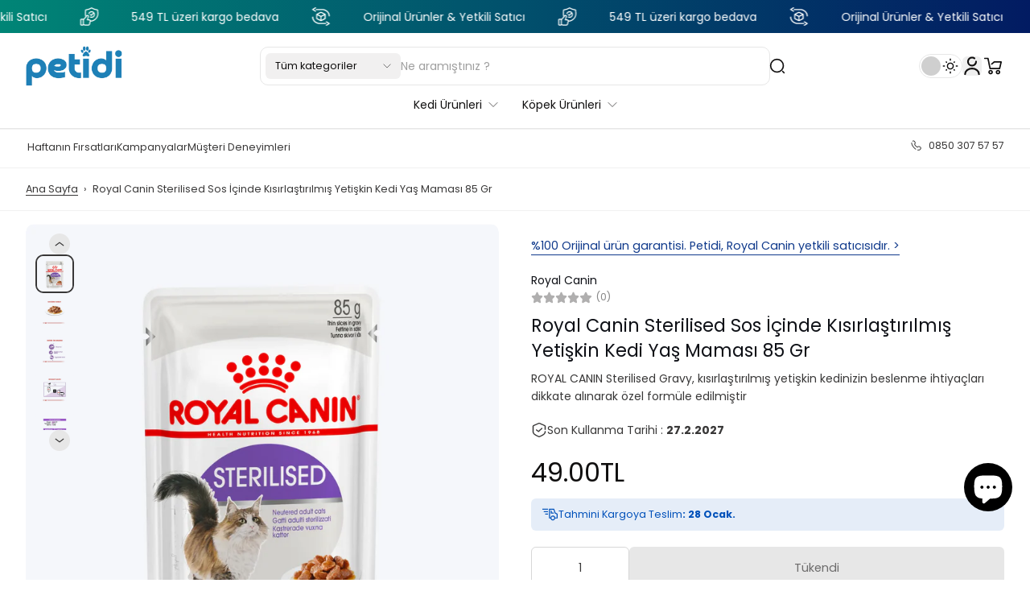

--- FILE ---
content_type: text/html; charset=utf-8
request_url: https://petidi.com/products/royal-canin-sterilised-sos-i%CC%87cinde-kisirlastirilmis-yetiskin-kedi-yas-mamasi-85-gr
body_size: 110010
content:

<!doctype html>
<html class="maximize-theme no-js"
      lang="tr"
      dir="ltr"
>
<head>
  <meta charset="utf-8">
  <meta http-equiv="X-UA-Compatible" content="IE=edge">
  <meta name="viewport" content="width=device-width,initial-scale=1">
  <meta name="theme-color" content="">
  
    <link rel="canonical" href="https://petidi.com/products/royal-canin-sterilised-sos-i%cc%87cinde-kisirlastirilmis-yetiskin-kedi-yas-mamasi-85-gr">
  
<link rel="icon" type="image/png" href="//petidi.com/cdn/shop/files/favicon_f67fcc4e-aba2-44d9-987f-4cb0a1d9dff9.png?crop=center&height=32&v=1768574500&width=32"><link rel="preconnect" href="https://fonts.shopifycdn.com" crossorigin><title>
    Royal Canin Sterilised Sos İçinde Kısırlaştırılmış Yetişkin Kedi Yaş M
 &ndash; Petidi.com</title>
    <meta name="description" content="Kısırlaştırılmış kediler, kısırlaştırılmamış kedilerden farklı gereksinimlere sahiptir. İşte bu nedenle ROYAL CANIN® Sterilised Gravy, kısırlaştırılmış yetişkin kedinizin beslenme ihtiyaçları dikkate alınarak özel formüle edilmiştir.Kontrollü enerji içeriği ve yeterli düzeyde yağ ile ROYAL CANIN® Sterilised Gravy, özel">
  

  
  
  <meta property="og:site_name" content="Petidi.com">
  <meta property="og:url" content="https://petidi.com/products/royal-canin-sterilised-sos-i%cc%87cinde-kisirlastirilmis-yetiskin-kedi-yas-mamasi-85-gr">
  <meta property="og:title" content="Royal Canin Sterilised Sos İçinde Kısırlaştırılmış Yetişkin Kedi Yaş M">
  <meta property="og:type" content="product">
  <meta property="og:description" content="Kısırlaştırılmış kediler, kısırlaştırılmamış kedilerden farklı gereksinimlere sahiptir. İşte bu nedenle ROYAL CANIN® Sterilised Gravy, kısırlaştırılmış yetişkin kedinizin beslenme ihtiyaçları dikkate alınarak özel formüle edilmiştir.Kontrollü enerji içeriği ve yeterli düzeyde yağ ile ROYAL CANIN® Sterilised Gravy, özel"><meta property="og:image" content="http://petidi.com/cdn/shop/files/sterilisedgravy.webp?v=1691575812">
    <meta property="og:image:secure_url" content="https://petidi.com/cdn/shop/files/sterilisedgravy.webp?v=1691575812">
    <meta property="og:image:width" content="2000">
    <meta property="og:image:height" content="2000"><meta property="og:price:amount" content="49.00">
    <meta property="og:price:currency" content="TRY"><meta name="twitter:site" content="@https://x.com/petidicom"><meta name="twitter:card" content="summary_large_image">
  <meta name="twitter:title" content="Royal Canin Sterilised Sos İçinde Kısırlaştırılmış Yetişkin Kedi Yaş M">
  <meta name="twitter:description" content="Kısırlaştırılmış kediler, kısırlaştırılmamış kedilerden farklı gereksinimlere sahiptir. İşte bu nedenle ROYAL CANIN® Sterilised Gravy, kısırlaştırılmış yetişkin kedinizin beslenme ihtiyaçları dikkate alınarak özel formüle edilmiştir.Kontrollü enerji içeriği ve yeterli düzeyde yağ ile ROYAL CANIN® Sterilised Gravy, özel">
  <style data-shopify>@font-face {
  font-family: Poppins;
  font-weight: 400;
  font-style: normal;
  font-display: swap;
  src: url("//petidi.com/cdn/fonts/poppins/poppins_n4.0ba78fa5af9b0e1a374041b3ceaadf0a43b41362.woff2") format("woff2"),
       url("//petidi.com/cdn/fonts/poppins/poppins_n4.214741a72ff2596839fc9760ee7a770386cf16ca.woff") format("woff");
}

  @font-face {
  font-family: Poppins;
  font-weight: 400;
  font-style: normal;
  font-display: swap;
  src: url("//petidi.com/cdn/fonts/poppins/poppins_n4.0ba78fa5af9b0e1a374041b3ceaadf0a43b41362.woff2") format("woff2"),
       url("//petidi.com/cdn/fonts/poppins/poppins_n4.214741a72ff2596839fc9760ee7a770386cf16ca.woff") format("woff");
}

  @font-face {
  font-family: Poppins;
  font-weight: 400;
  font-style: normal;
  font-display: swap;
  src: url("//petidi.com/cdn/fonts/poppins/poppins_n4.0ba78fa5af9b0e1a374041b3ceaadf0a43b41362.woff2") format("woff2"),
       url("//petidi.com/cdn/fonts/poppins/poppins_n4.214741a72ff2596839fc9760ee7a770386cf16ca.woff") format("woff");
}

  @font-face {
  font-family: Poppins;
  font-weight: 400;
  font-style: normal;
  font-display: swap;
  src: url("//petidi.com/cdn/fonts/poppins/poppins_n4.0ba78fa5af9b0e1a374041b3ceaadf0a43b41362.woff2") format("woff2"),
       url("//petidi.com/cdn/fonts/poppins/poppins_n4.214741a72ff2596839fc9760ee7a770386cf16ca.woff") format("woff");
}


  @font-face {
  font-family: Poppins;
  font-weight: 700;
  font-style: normal;
  font-display: swap;
  src: url("//petidi.com/cdn/fonts/poppins/poppins_n7.56758dcf284489feb014a026f3727f2f20a54626.woff2") format("woff2"),
       url("//petidi.com/cdn/fonts/poppins/poppins_n7.f34f55d9b3d3205d2cd6f64955ff4b36f0cfd8da.woff") format("woff");
}

  @font-face {
  font-family: Poppins;
  font-weight: 400;
  font-style: italic;
  font-display: swap;
  src: url("//petidi.com/cdn/fonts/poppins/poppins_i4.846ad1e22474f856bd6b81ba4585a60799a9f5d2.woff2") format("woff2"),
       url("//petidi.com/cdn/fonts/poppins/poppins_i4.56b43284e8b52fc64c1fd271f289a39e8477e9ec.woff") format("woff");
}

  @font-face {
  font-family: Poppins;
  font-weight: 700;
  font-style: italic;
  font-display: swap;
  src: url("//petidi.com/cdn/fonts/poppins/poppins_i7.42fd71da11e9d101e1e6c7932199f925f9eea42d.woff2") format("woff2"),
       url("//petidi.com/cdn/fonts/poppins/poppins_i7.ec8499dbd7616004e21155106d13837fff4cf556.woff") format("woff");
}

  @font-face {
  font-family: Poppins;
  font-weight: 400;
  font-style: normal;
  font-display: swap;
  src: url("//petidi.com/cdn/fonts/poppins/poppins_n4.0ba78fa5af9b0e1a374041b3ceaadf0a43b41362.woff2") format("woff2"),
       url("//petidi.com/cdn/fonts/poppins/poppins_n4.214741a72ff2596839fc9760ee7a770386cf16ca.woff") format("woff");
}

  @font-face {
  font-family: Poppins;
  font-weight: 400;
  font-style: normal;
  font-display: swap;
  src: url("//petidi.com/cdn/fonts/poppins/poppins_n4.0ba78fa5af9b0e1a374041b3ceaadf0a43b41362.woff2") format("woff2"),
       url("//petidi.com/cdn/fonts/poppins/poppins_n4.214741a72ff2596839fc9760ee7a770386cf16ca.woff") format("woff");
}

</style><link href="//petidi.com/cdn/shop/t/21/assets/theme.css?v=28444513947535936231769522216" rel="stylesheet" type="text/css" media="all" /><style data-shopify>
  /* Font size */
  :root {
    --heading-font-family: Poppins, sans-serif;
    --heading-font-style: normal;
    --heading-font-weight: 400;
    --heading-base-size: 2rem;
    --heading-font-scale: 1.0;
    --heading-text-transform: default;

    --rating-star-size: 0.945rem;
  
    --menu-font-family: Poppins, sans-serif;
    --menu-font-style: normal;
    --menu-font-weight: 400;
    --menu-letter-spacing: 0px;
    
    --body-font-scale: 1.0;
    --body-base-size: 0.875rem;
    --body-font-family: Poppins, sans-serif;
    --body-font-style: normal;
    --body-font-weight: 400;
    --button-font: Poppins, sans-serif;
    --button-font-style: normal;
    --button-font-weight: 400;
    --button-font-size: 0.72rem;
    --shopify-accelerated-checkout-button-border-radius: 6px;
    --button-border-radius: 6px;

    --mobile-padding-ratio: 0.5;
    --page-width: 1600px;

    --rounded-corners: 10px;

    --padding-content-page-width: 16px;
    --padding-content-full-width: 16px;
    --padding-content-full-width-padded: 16px;
    --full-width-padded: 16px;

    --total-padding-page-width: 64px;
    --total-padding-full-width: 64px;
    --total-padding-full-width-padded: 128px;

    --text-animation-duration: 700ms;
    --drawer-transition-duration: 500ms;
    --card-animation-duration: 400ms;
    --reveal-transition-duration: 500ms;
    --header-menu-transition-duration: 300ms;
    --header-menu-transition-delay: 150ms;
    --menu-promotion-duration: 1000ms;
    --menu-item-delay-transition: 450ms;
    --transition-slideshow-content: 500ms;
    --button-animation-duration: 400ms;
    --popup-animation-duration: 500ms;
    --choose-option-animation-duration: 300ms;
    --dropdown-animation-duration: 150ms;
    --text-link-and-title-link-animation-duration: 400ms;
    
    --fade-element-translate-y: 20px;
    --drawer-transition-duration: 500ms;
    --card-animation-duration: 500ms;
    --reveal-transition-duration: 500ms;
    --flow-card-duration: 500ms;
    --announcement-height: 0px;
    --top-header: 0px;
    --transition-slideshow-content: 500ms;
    --button-animation-duration: 400ms;
    --segmented-banner-animation-duration-mobile: 1000ms;
    --segmented-banner-animation-duration-desktop: 1600ms;
    --product-info-media-width: 100%;
    --line-height-heading: 1.4;
    --line-height-body: 1.6;
    --line-height-button: 1.4;
    --border-radius-popup: 10px;
    --border-radius-drawer: 10px;
    --border-radius-countdown-timer: 6px;
    --progress-bar-active-width: 20%;
    --border-radius-checkbox: 4px;
    --padding-bottom-product-template-block: 16px;
    --spacing-between-heading-and-content: 16px;
  }

  :root, #x-header-container header {
    --h1-font-size: calc(var(--heading-base-size) * var(--heading-font-scale) * 1.75 * 0.55);
    --h2-font-size: calc(var(--heading-base-size) * var(--heading-font-scale) * 0.65);
    --h3-font-size: calc(var(--heading-base-size) * var(--heading-font-scale) * 0.75 * 0.75);
    --h4-font-size: calc(var(--heading-base-size) * var(--heading-font-scale) * 0.65 * 0.75);
    --h5-font-size: calc(var(--heading-base-size) * var(--heading-font-scale) * 0.55 * 0.75);
    --h6-font-size: calc(var(--heading-base-size) * var(--heading-font-scale) * 0.45 * 0.8);
    --h7-font-size: calc(var(--heading-base-size) * var(--heading-font-scale) * 0.4 * 0.8);
    --heading-font-size-small: calc(var(--heading-base-size) * var(--heading-font-scale) * 0.85 * 0.7);
    --heading-font-size-medium: calc(var(--heading-base-size) * var(--heading-font-scale) * 0.85);
    --heading-font-size-large: calc(var(--heading-base-size) * var(--heading-font-scale) * 0.85 * 1.2);
    --heading-font-size-extra-large: calc(var(--heading-base-size) * var(--heading-font-scale) * 0.85 * 2.5);

    --body-font-size: calc(var(--body-base-size) * var(--body-font-scale) * 0.9);
    --body-font-size-small: calc(var(--body-base-size) * var(--body-font-scale) * 0.9 * 0.9);
    --body-font-size-x-small: calc(var(--body-base-size) * var(--body-font-scale) * 0.8 * 0.9);
    --body-font-size-xx-small: calc(var(--body-base-size) * var(--body-font-scale) * 0.7 * 0.9);
    --body-font-size-large: calc(var(--body-base-size) * var(--body-font-scale) * 1.2 * 0.9);
    --announcement-bar-font-size-countdown-timer: calc(var(--heading-base-size) * var(--heading-font-scale) * 0.5 * 0.9);
  }
  :root #x-header-container header,
  :root #x-header-container header *:before {
    --body-font-scale: 1.0;
    --heading-font-scale: 1.0;
  }
  .block-title-size {
    --heading-font-size-small: calc(var(--heading-base-size) * var(--heading-font-scale) * 0.45 * 0.85);
    --heading-font-size-medium: calc(var(--heading-base-size) * var(--heading-font-scale) * 0.55 * 0.85);
    --heading-font-size-large: calc(var(--heading-base-size) * var(--heading-font-scale) * 0.8 * 0.85);
  }
  @media (min-width: 768px){
    :root, #x-header-container header {
      --h1-font-size: calc(var(--heading-base-size) * var(--heading-font-scale) * 1.75);
      --h2-font-size: calc(var(--heading-base-size) * var(--heading-font-scale));
      --h3-font-size: calc(var(--heading-base-size) * var(--heading-font-scale) * 0.75);
      --h4-font-size: calc(var(--heading-base-size) * var(--heading-font-scale) * 0.65);
      --h5-font-size: calc(var(--heading-base-size) * var(--heading-font-scale) * 0.55);
      --h6-font-size: calc(var(--heading-base-size) * var(--heading-font-scale) * 0.45);
      --h7-font-size: calc(var(--heading-base-size) * var(--heading-font-scale) * 0.4);
      --heading-font-size-small: calc(var(--heading-base-size) * var(--heading-font-scale) * 0.7);
      --heading-font-size-medium: calc(var(--heading-base-size) * var(--heading-font-scale));
      --heading-font-size-large: calc(var(--heading-base-size) * var(--heading-font-scale) * 1.2);
      --heading-font-size-extra-large: calc(var(--heading-base-size) * var(--heading-font-scale) * 2.5);

      --body-font-size: calc(var(--body-base-size) * var(--body-font-scale));
      --body-font-size-small: calc(var(--body-base-size) * var(--body-font-scale) * 0.9);
      --body-font-size-x-small: calc(var(--body-base-size) * var(--body-font-scale) * 0.8);
      --body-font-size-xx-small: calc(var(--body-base-size) * var(--body-font-scale) * 0.7);
      --body-font-size-large: calc(var(--body-base-size) * var(--body-font-scale) * 1.2);
      --announcement-bar-font-size-countdown-timer: calc(var(--heading-base-size) * var(--heading-font-scale) * 0.5);

      --product-info-media-width: 50%;
    }

    :root {
      --button-font-size: 0.9rem;
      --padding-content-page-width: 32px;
      --padding-content-full-width: 32px;
      --padding-content-full-width-padded: 32px;
      --full-width-padded: 32px;
      --border-radius-popup: 20px;
      --border-radius-drawer: 20px;
      --padding-bottom-product-template-block: 20px;
      --spacing-between-heading-and-content: 26px;
      --page-width 1600px;
      --max-width-block-text: 950px;
      --max-width-page-content: 950px;
    }

    .block-title-size {
      --heading-font-size-small: calc(var(--heading-base-size) * var(--heading-font-scale) * 0.45);
      --heading-font-size-medium: calc(var(--heading-base-size) * var(--heading-font-scale) * 0.55);
      --heading-font-size-large: calc(var(--heading-base-size) * var(--heading-font-scale) * 0.8);
    }
  }
  /* Colors */
  :root,
  *:before, .color-scheme-theme {
    --color-background: 255 255 255 / 1.0;
    --color-background-no-alpha: 255 255 255;
    
      --gradient-background: #ffffff;
      --gradient-background-no-alpha: rgb(255 255 255);
    
    --color-highlight: 15 57 139 / 1.0;
    --color-highlight-no-alpha: 15 57 139;
    --color-link: 15 57 139 / 1.0;
    --color-link-no-alpha: 15 57 139;
    --color-heading: 14 16 22 / 1.0;
    --color-heading-no-alpha: 14 16 22;
    --color-text: 57 56 56 / 1.0;
    --color-text-no-alpha: 57 56 56;
    --color-line-and-border: 241 241 241 / 1.0;
    --color-line-and-border-no-alpha: 241 241 241;
    --color-vendor: 14 16 22 / 0.4;
    --color-vendor-no-alpha: 14 16 22;
    
    --color-button: 45 72 149 / 1.0;
    --color-button-no-alpha: 45 72 149;
    --color-button-text: 255 255 255 / 1.0;
    --color-button-text-no-alpha: 255 255 255;
    --color-button-text-hover: 255 255 255 / 1.0;
    --color-button-text-hover-no-alpha: 255 255 255;
    --color-button-hover: 45 72 149 / 1.0;
    --color-button-hover-no-alpha: 45 72 149;
    --color-secondary-button: 231 231 231 / 1.0;
    --color-secondary-button-no-alpha: 231 231 231;
    --color-secondary-button-text: 57 56 56 / 1.0;
    --color-secondary-button-text-no-alpha: 57 56 56;
    --color-button-link: 15 57 139 / 1.0;
    --color-button-link-no-alpha: 15 57 139;
    --button-padding-y-mobile: 10px;
    --button-padding-x-mobile: 26px;
    --button-padding-y-desktop: 12px;
    --button-padding-x-desktop: 33px;
    --input-border-radius: 0.25rem;

    --error-background-color:    / ;
    --error-background-color-no-alpha:   ;
    --error-message-color: 191 24 24 / 1.0;
    --error-message-color-no-alpha: 191 24 24;
    --success-background-color:    / ;
    --success-background-color-no-alpha:   ;
    --success-message-color: 18 185 133 / 1.0;
    --success-message-color-no-alpha: 18 185 133;
    --color-price: 16 15 15 / 1.0;
    --color-price-no-alpha: 16 15 15;
    --color-sale-price: 169 34 34 / 1.0;
    --color-sale-price-no-alpha: 169 34 34;
    --rating-color: 225 168 50 / 1.0;
    --rating-color-no-alpha: 225 168 50;
    --color-in-stock: 0 81 186 / 1.0;
    --color-in-stock-no-alpha: 0 81 186;
    --color-low-stock: 186 21 21 / 1.0;
    --color-low-stock-no-alpha: 186 21 21;
    --color-out-of-stock: 57 56 56 / 1.0;
    --color-out-of-stock-no-alpha: 57 56 56;

    --color-overlay: 16 15 15 / 0.6;
    --color-overlay-no-alpha: 16 15 15;
    --color-border-footer: 71 71 72 / 1.0;
    --color-border-footer-no-alpha: 71 71 72;
    --color-pulse-speech: 0 81 186 / 1.0;
    --color-pulse-speech-no-alpha: 0 81 186;--color-breadcrumb-text: 57 56 56 / 1.0;
      --color-breadcrumb-text-no-alpha: 57 56 56;--color-breadcrumb-text-link: 15 57 139 / 1.0;
      --color-breadcrumb-text-link-no-alpha: 15 57 139;
    --product-card-padding: 5px;
    --product-card-padding-mobile: 5px;
    --swatch-option-ratio: 1 / 1;
    --swatch-option-border-radius: 9999px;
    --swatch-option-width: 28px;
    --swatch-option-height: 28px;
    --border-radius-flash-message: 4px;
    --border-radius-select-element: 0.375rem;

    --color-skeleton: 240 241 243 / 1;
    --color-skeleton-no-alpha: 240 241 243;
    --color-background-placeholder-image: 229 234 235 / 1;
    --color-background-placeholder-image-no-alpha: 229 234 235;
    --color-icon-placeholder-image: 184 191 198 / 1;
    --color-icon-placeholder-image-no-alpha: 184 191 198;
    
      --color-background-popup: 16 15 15 / 0.6;
      --color-background-popup-no-alpha: 16 15 15;
    
    --color-scrollbar: 57 56 56 / 1.0;
    --color-scrollbar-no-alpha: 57 56 56;
    
      --element-background: rgba(255 255 255 / 1.0);
    
  }

  .maximize-theme:not(.dark) #x-header-container,
  .maximize-theme:not(.dark) #x-header-container *:before {
    
      --gradient-background: #ffffff;
      --gradient-background-no-alpha: rgb(255 255 255);
    
    
      --color-highlight: 15 57 139 / 1.0;
      --color-highlight-no-alpha: 15 57 139;
      --color-link: 15 57 139 / 1.0;
      --color-link-no-alpha: 15 57 139;
    
    
      --color-text-header: 16 15 15 / 1.0;
      --color-text-header-no-alpha: 16 15 15;
      --color-text: var(--color-text-header);
      --color-text-no-alpha: var(--color-text-header-no-alpha);
    
    
      --color-cart: 45 72 149 / 1.0;
      --color-cart-no-alpha: 45 72 149;
    
    
      --color-cart-text: 255 255 255 / 1.0;
      --color-cart-text-no-alpha: 255 255 255;
    
    
      --color-border-header: 231 231 231 / 1.0;
      --color-border-header-no-alpha: 231 231 231;
    
    
      --color-background: 255 255 255 / 1.0;
      --color-background-no-alpha: 255 255 255;
    
    --color-icon-header: 16 15 15 / 1.0;
    --color-icon-header-no-alpha: 16 15 15;
    --color-line-and-border: var(--color-border-header);
    --color-line-and-border-no-alpha: var(--color-border-header-no-alpha);
  }

  #x-footer,
  #x-footer *:before {
    --test-color-bg: #0e1016;
    --test-color-gradient: ;
    --color-background: 14 16 22 / 1.0;
    --color-background-no-alpha: 14 16 22;
    
      --gradient-background: #0e1016;
      --gradient-background-no-alpha: rgb(14 16 22);
    

    --color-highlight: 99 160 241 / 1.0;
    --color-highlight-no-alpha: 99 160 241;
    --color-link: 99 160 241 / 1.0;
    --color-link-no-alpha: 99 160 241;
    --color-text: 255 255 255 / 1.0;
    --color-text-no-alpha: 255 255 255;
    --color-icon-footer: 255 255 255 / 1.0;
    --color-icon-footer-no-alpha: 255 255 255;
    --color-line-and-border: 71 71 72 / 1.0;
    --color-line-and-border-no-alpha: 71 71 72;
  }

  .maximize-theme:not(.dark) .product-card__wrapper, .maximize-theme:not(.dark) .product-card__wrapper *:before {
    
    
    
    /*  */
    
    
    
  }
  

  /* Dark Mode */
  .dark,
  .dark *:before, .dark .color-scheme-theme {
    --color-background: 23 26 34 / 1.0;
    --color-background-no-alpha: 23 26 34;
    
      --gradient-background: #171a22;
      --gradient-background-no-alpha: rgb(23 26 34);
    

    --color-highlight: 100 152 220 / 1.0;
    --color-highlight-no-alpha: 100 152 220;
    --color-link: 100 152 220 / 1.0;
    --color-link-no-alpha: 100 152 220;
    --color-heading: 255 255 255 / 1.0;
    --color-heading-no-alpha: 255 255 255;
    --color-text: 229 229 229 / 1.0;
    --color-text-no-alpha: 229 229 229;
    --color-line-and-border: 41 45 54 / 1.0;
    --color-line-and-border-no-alpha: 41 45 54;
    --color-vendor: 255 255 255 / 0.4;
    --color-vendor-no-alpha: 255 255 255;
    
    --color-button: 45 84 193 / 1.0;
    --color-button-no-alpha: 45 84 193;
    --color-button-text: 255 255 255 / 1.0;
    --color-button-text-no-alpha: 255 255 255;
    --color-button-text-hover: 255 255 255 / 1.0;
    --color-button-text-hover-no-alpha: 255 255 255;
    --color-button-hover: 45 84 193 / 1.0;
    --color-button-hover-no-alpha: 45 84 193;
    --color-secondary-button: 42 58 75 / 1.0;
    --color-secondary-button-no-alpha: 42 58 75;
    --color-secondary-button-text: 255 255 255 / 1.0;
    --color-secondary-button-text-no-alpha: 255 255 255;
    --color-button-link: 255 255 255 / 1.0;
    --color-button-link-no-alpha: 255 255 255;
    
    --error-background-color:    / ;
    --error-background-color-no-alpha:   ;
    --error-message-color: 243 97 97 / 1.0;
    --error-message-color-no-alpha: 243 97 97;
    --success-background-color:    / ;
    --success-background-color-no-alpha:   ;
    --success-message-color: 100 152 220 / 1.0;
    --success-message-color-no-alpha: 100 152 220;
    --color-price: 255 255 255 / 1.0;
    --color-price-no-alpha: 255 255 255;
    --color-sale-price: 243 97 97 / 1.0;
    --color-sale-price-no-alpha: 243 97 97;
    --rating-color: 225 168 50 / 1.0;
    --rating-color-no-alpha: 225 168 50;
    --color-in-stock: 100 152 220 / 1.0;
    --color-in-stock-no-alpha: 100 152 220;
    --color-low-stock: 255 81 81 / 1.0;
    --color-low-stock-no-alpha: 255 81 81;
    --color-out-of-stock: 174 180 187 / 1.0;
    --color-out-of-stock-no-alpha: 174 180 187;

    --color-overlay: 107 108 109 / 0.6;
    --color-overlay-no-alpha: 107 108 109;
    --color-border-header: 41 45 54 / 1.0;
    --color-border-header-no-alpha: 41 45 54;
    --color-border-footer: 41 45 54 / 1.0;
    --color-border-footer-no-alpha: 41 45 54;
    --color-pulse-speech: 0 81 186 / 1.0;
    --color-pulse-speech-no-alpha: 0 81 186;
    
    
      --product-card-bg: 0 0 0 / 0;
      --product-card-bg-no-alpha: 0 0 0;
    
--color-breadcrumb-background: 23 26 34 / 1.0;
      --color-breadcrumb-background-no-alpha: 23 26 34;--color-breadcrumb-text: 229 229 229 / 1.0;
      --color-breadcrumb-text-no-alpha: 229 229 229;--color-breadcrumb-text-link: 100 152 220 / 1.0;
      --color-breadcrumb-text-link-no-alpha: 100 152 220;
      --color-background-popup: 107 108 109 / 0.6;
      --color-background-popup-no-alpha: 107 108 109;
    
    --color-scrollbar: 229 229 229 / 1.0;
    --color-scrollbar-no-alpha: 229 229 229;
    
      --element-background: rgba(23 26 34 / 1.0);
    
  }

  .dark #x-header-container,
  .dark #x-header-container *:before {
    
      --gradient-background: #171a22;
      --gradient-background-no-alpha: rgb(23 26 34);
    
    
      --color-highlight: 100 152 220 / 1.0;
      --color-highlight-no-alpha: 100 152 220;
      --color-link: 100 152 220 / 1.0;
      --color-link-no-alpha: 100 152 220;
    
    
      --color-text-header: 255 255 255 / 1.0;
      --color-text-header-no-alpha: 255 255 255;
      --color-text: var(--color-text-header);
      --color-text-no-alpha: var(--color-text-header-no-alpha);
    
    
      --color-cart: 45 84 193 / 1.0;
      --color-cart-no-alpha: 45 84 193;
    
    
      --color-cart-text: 255 255 255 / 1.0;
      --color-cart-text-no-alpha: 255 255 255;
    
    
      --color-border-header: 41 45 54 / 1.0;
      --color-border-header-no-alpha: 41 45 54;
    
    
      --color-background: 23 26 34 / 1.0;
      --color-background-no-alpha: 23 26 34;
    
    --color-icon-header: 255 255 255 / 1.0;
    --color-icon-header-no-alpha: 255 255 255;
    --color-line-and-border: var(--color-border-header);
    --color-line-and-border-no-alpha: var(--color-border-header-no-alpha);
  }

  .dark #x-footer,
  .dark #x-footer *:before {
    --color-background: 32 32 37 / 1.0;
    --color-background-no-alpha: 32 32 37;
    
      --gradient-background: #202025;
      --gradient-background-no-alpha: rgb(32 32 37);
    

    --color-highlight: 99 160 241 / 1.0;
    --color-highlight-no-alpha: 99 160 241;
    --color-link: 99 160 241 / 1.0;
    --color-link-no-alpha: 99 160 241;
    --color-text: 255 255 255 / 1.0;
    --color-text-no-alpha: 255 255 255;
    --color-icon-footer: 204 207 210 / 1.0;
    --color-icon-footer-no-alpha: 204 207 210;
    --color-line-and-border: 41 45 54 / 1.0;
    --color-line-and-border-no-alpha: 41 45 54;
  }

  .dark .product-card__wrapper, .dark .product-card__wrapper *:before {
    
    
    
    
    
    
  }
  
  /* Schemes */
  
    .color-scheme-1, .color-scheme-1 *:before, .color-scheme-1 *:after,
    .dark .dark-color-scheme-1, .dark .dark-color-scheme-1 *:before, .dark .dark-color-scheme-1 *:after,
    .color-scheme-block.color-scheme-1 *:before, .color-scheme-block.color-scheme-1 *:after, .dark .color-scheme-block.dark-color-scheme-1 *:before, .dark .promotion-block__wrapper.dark-color-scheme-1 *:after {
      --color-background: 255 255 255 / 1.0;  
      --color-background-no-alpha: 255 255 255;
      
        --gradient-background: #ffffff;
        --gradient-background-no-alpha: rgb(255 255 255);
      
      --color-highlight: 15 57 139 / 1.0;
      --color-highlight-no-alpha: 15 57 139;
      --color-heading: 14 16 22 / 1.0;
      --color-heading-no-alpha: 14 16 22;
      --color-link: 15 57 139 / 1.0;
      --color-link-no-alpha: 15 57 139;
      --color-text: 57 56 56 / 1.0;
      --color-text-no-alpha: 57 56 56;
      --color-line-and-border: 241 241 241 / 1.0;
      --color-line-and-border-no-alpha: 241 241 241;
      
      --color-button: 45 72 149 / 1.0;
      --color-button-no-alpha: 45 72 149;
      --color-button-text: 255 255 255 / 1.0;
      --color-button-text-no-alpha: 255 255 255;
      --color-button-text-hover: 45 72 149 / 1.0;
      --color-button-text-hover-no-alpha: 45 72 149;
      --color-button-hover: 231 231 231 / 1.0;
      --color-button-hover-no-alpha: 231 231 231;
      --color-secondary-button: 231 231 231 / 1.0;
      --color-secondary-button-no-alpha: 231 231 231;
      --color-secondary-button-text: 57 56 56 / 1.0;
      --color-secondary-button-text-no-alpha: 57 56 56;
      --color-button-link: 15 57 139 / 1.0;
      --color-button-link-no-alpha: 15 57 139;
      --color-scrollbar: 57 56 56 / 1.0;
      --color-scrollbar-no-alpha: 57 56 56;
      
        --element-background: rgba(255 255 255 / 1.0);
      
      
        --overlay-background: 255 255 255;
      
    }
  
    .color-scheme-2, .color-scheme-2 *:before, .color-scheme-2 *:after,
    .dark .dark-color-scheme-2, .dark .dark-color-scheme-2 *:before, .dark .dark-color-scheme-2 *:after,
    .color-scheme-block.color-scheme-2 *:before, .color-scheme-block.color-scheme-2 *:after, .dark .color-scheme-block.dark-color-scheme-2 *:before, .dark .promotion-block__wrapper.dark-color-scheme-2 *:after {
      --color-background: 23 26 34 / 1.0;  
      --color-background-no-alpha: 23 26 34;
      
        --gradient-background: #171a22;
        --gradient-background-no-alpha: rgb(23 26 34);
      
      --color-highlight: 100 152 220 / 1.0;
      --color-highlight-no-alpha: 100 152 220;
      --color-heading: 255 255 255 / 1.0;
      --color-heading-no-alpha: 255 255 255;
      --color-link: 100 152 220 / 1.0;
      --color-link-no-alpha: 100 152 220;
      --color-text: 229 229 229 / 1.0;
      --color-text-no-alpha: 229 229 229;
      --color-line-and-border: 41 45 54 / 1.0;
      --color-line-and-border-no-alpha: 41 45 54;
      
      --color-button: 45 84 193 / 1.0;
      --color-button-no-alpha: 45 84 193;
      --color-button-text: 255 255 255 / 1.0;
      --color-button-text-no-alpha: 255 255 255;
      --color-button-text-hover: 45 84 193 / 1.0;
      --color-button-text-hover-no-alpha: 45 84 193;
      --color-button-hover: 42 58 75 / 1.0;
      --color-button-hover-no-alpha: 42 58 75;
      --color-secondary-button: 42 58 75 / 1.0;
      --color-secondary-button-no-alpha: 42 58 75;
      --color-secondary-button-text: 255 255 255 / 1.0;
      --color-secondary-button-text-no-alpha: 255 255 255;
      --color-button-link: 255 255 255 / 1.0;
      --color-button-link-no-alpha: 255 255 255;
      --color-scrollbar: 229 229 229 / 1.0;
      --color-scrollbar-no-alpha: 229 229 229;
      
        --element-background: rgba(23 26 34 / 1.0);
      
      
        --overlay-background: 23 26 34;
      
    }
  
    .color-scheme-3, .color-scheme-3 *:before, .color-scheme-3 *:after,
    .dark .dark-color-scheme-3, .dark .dark-color-scheme-3 *:before, .dark .dark-color-scheme-3 *:after,
    .color-scheme-block.color-scheme-3 *:before, .color-scheme-block.color-scheme-3 *:after, .dark .color-scheme-block.dark-color-scheme-3 *:before, .dark .promotion-block__wrapper.dark-color-scheme-3 *:after {
      --color-background: 16 15 15 / 1.0;  
      --color-background-no-alpha: 16 15 15;
      
        --gradient-background: #100f0f;
        --gradient-background-no-alpha: rgb(16 15 15);
      
      --color-highlight: 228 14 43 / 1.0;
      --color-highlight-no-alpha: 228 14 43;
      --color-heading: 255 255 255 / 1.0;
      --color-heading-no-alpha: 255 255 255;
      --color-link: 228 14 43 / 1.0;
      --color-link-no-alpha: 228 14 43;
      --color-text: 255 255 255 / 1.0;
      --color-text-no-alpha: 255 255 255;
      --color-line-and-border: 57 56 56 / 1.0;
      --color-line-and-border-no-alpha: 57 56 56;
      
      --color-button: 45 72 149 / 1.0;
      --color-button-no-alpha: 45 72 149;
      --color-button-text: 255 255 255 / 1.0;
      --color-button-text-no-alpha: 255 255 255;
      --color-button-text-hover: 45 72 149 / 1.0;
      --color-button-text-hover-no-alpha: 45 72 149;
      --color-button-hover: 255 255 255 / 1.0;
      --color-button-hover-no-alpha: 255 255 255;
      --color-secondary-button: 255 255 255 / 1.0;
      --color-secondary-button-no-alpha: 255 255 255;
      --color-secondary-button-text: 57 56 56 / 1.0;
      --color-secondary-button-text-no-alpha: 57 56 56;
      --color-button-link: 255 255 255 / 1.0;
      --color-button-link-no-alpha: 255 255 255;
      --color-scrollbar: 255 255 255 / 1.0;
      --color-scrollbar-no-alpha: 255 255 255;
      
        --element-background: rgba(16 15 15 / 1.0);
      
      
        --overlay-background: 16 15 15;
      
    }
  
    .color-scheme-4, .color-scheme-4 *:before, .color-scheme-4 *:after,
    .dark .dark-color-scheme-4, .dark .dark-color-scheme-4 *:before, .dark .dark-color-scheme-4 *:after,
    .color-scheme-block.color-scheme-4 *:before, .color-scheme-block.color-scheme-4 *:after, .dark .color-scheme-block.dark-color-scheme-4 *:before, .dark .promotion-block__wrapper.dark-color-scheme-4 *:after {
      --color-background: 245 246 247 / 1.0;  
      --color-background-no-alpha: 245 246 247;
      
        --gradient-background: #f5f6f7;
        --gradient-background-no-alpha: rgb(245 246 247);
      
      --color-highlight: 15 57 139 / 1.0;
      --color-highlight-no-alpha: 15 57 139;
      --color-heading: 16 15 15 / 1.0;
      --color-heading-no-alpha: 16 15 15;
      --color-link: 15 57 139 / 1.0;
      --color-link-no-alpha: 15 57 139;
      --color-text: 57 56 56 / 1.0;
      --color-text-no-alpha: 57 56 56;
      --color-line-and-border: 231 231 231 / 1.0;
      --color-line-and-border-no-alpha: 231 231 231;
      
      --color-button: 191 24 24 / 1.0;
      --color-button-no-alpha: 191 24 24;
      --color-button-text: 255 255 255 / 1.0;
      --color-button-text-no-alpha: 255 255 255;
      --color-button-text-hover: 191 24 24 / 1.0;
      --color-button-text-hover-no-alpha: 191 24 24;
      --color-button-hover: 225 225 225 / 1.0;
      --color-button-hover-no-alpha: 225 225 225;
      --color-secondary-button: 225 225 225 / 1.0;
      --color-secondary-button-no-alpha: 225 225 225;
      --color-secondary-button-text: 57 56 56 / 1.0;
      --color-secondary-button-text-no-alpha: 57 56 56;
      --color-button-link: 15 57 139 / 1.0;
      --color-button-link-no-alpha: 15 57 139;
      --color-scrollbar: 57 56 56 / 1.0;
      --color-scrollbar-no-alpha: 57 56 56;
      
        --element-background: rgba(245 246 247 / 1.0);
      
      
        --overlay-background: 245 246 247;
      
    }
  
    .color-scheme-5, .color-scheme-5 *:before, .color-scheme-5 *:after,
    .dark .dark-color-scheme-5, .dark .dark-color-scheme-5 *:before, .dark .dark-color-scheme-5 *:after,
    .color-scheme-block.color-scheme-5 *:before, .color-scheme-block.color-scheme-5 *:after, .dark .color-scheme-block.dark-color-scheme-5 *:before, .dark .promotion-block__wrapper.dark-color-scheme-5 *:after {
      --color-background: 255 255 255 / 1.0;  
      --color-background-no-alpha: 255 255 255;
      
        --gradient-background: linear-gradient(180deg, rgba(241, 241, 241, 1), rgba(255, 255, 255, 1) 100%);
        --gradient-background-no-alpha: linear-gradient(180deg, rgba(241, 241, 241, 1), rgba(255, 255, 255, 1) 100%);
      
      --color-highlight: 15 57 139 / 1.0;
      --color-highlight-no-alpha: 15 57 139;
      --color-heading: 16 15 15 / 1.0;
      --color-heading-no-alpha: 16 15 15;
      --color-link: 15 57 139 / 1.0;
      --color-link-no-alpha: 15 57 139;
      --color-text: 57 56 56 / 1.0;
      --color-text-no-alpha: 57 56 56;
      --color-line-and-border: 231 231 231 / 1.0;
      --color-line-and-border-no-alpha: 231 231 231;
      
      --color-button: 45 72 149 / 1.0;
      --color-button-no-alpha: 45 72 149;
      --color-button-text: 255 255 255 / 1.0;
      --color-button-text-no-alpha: 255 255 255;
      --color-button-text-hover: 45 72 149 / 1.0;
      --color-button-text-hover-no-alpha: 45 72 149;
      --color-button-hover: 225 225 225 / 1.0;
      --color-button-hover-no-alpha: 225 225 225;
      --color-secondary-button: 225 225 225 / 1.0;
      --color-secondary-button-no-alpha: 225 225 225;
      --color-secondary-button-text: 57 56 56 / 1.0;
      --color-secondary-button-text-no-alpha: 57 56 56;
      --color-button-link: 15 57 139 / 1.0;
      --color-button-link-no-alpha: 15 57 139;
      --color-scrollbar: 57 56 56 / 1.0;
      --color-scrollbar-no-alpha: 57 56 56;
      
        --element-background: transparent;
      
      
        --overlay-background: 255 255 255;
      
    }
  
    .color-scheme-6, .color-scheme-6 *:before, .color-scheme-6 *:after,
    .dark .dark-color-scheme-6, .dark .dark-color-scheme-6 *:before, .dark .dark-color-scheme-6 *:after,
    .color-scheme-block.color-scheme-6 *:before, .color-scheme-block.color-scheme-6 *:after, .dark .color-scheme-block.dark-color-scheme-6 *:before, .dark .promotion-block__wrapper.dark-color-scheme-6 *:after {
      --color-background: 0 0 0 / 0.0;  
      --color-background-no-alpha: 0 0 0;
      
        --gradient-background: linear-gradient(90deg, rgba(0, 133, 118, 1), rgba(2, 27, 98, 1) 100%);
        --gradient-background-no-alpha: linear-gradient(90deg, rgba(0, 133, 118, 1), rgba(2, 27, 98, 1) 100%);
      
      --color-highlight: 255 255 255 / 1.0;
      --color-highlight-no-alpha: 255 255 255;
      --color-heading: 255 255 255 / 1.0;
      --color-heading-no-alpha: 255 255 255;
      --color-link: 255 255 255 / 1.0;
      --color-link-no-alpha: 255 255 255;
      --color-text: 255 255 255 / 1.0;
      --color-text-no-alpha: 255 255 255;
      --color-line-and-border: 45 72 149 / 1.0;
      --color-line-and-border-no-alpha: 45 72 149;
      
      --color-button: 45 72 149 / 1.0;
      --color-button-no-alpha: 45 72 149;
      --color-button-text: 255 255 255 / 1.0;
      --color-button-text-no-alpha: 255 255 255;
      --color-button-text-hover: 45 72 149 / 1.0;
      --color-button-text-hover-no-alpha: 45 72 149;
      --color-button-hover: 255 255 255 / 1.0;
      --color-button-hover-no-alpha: 255 255 255;
      --color-secondary-button: 255 255 255 / 1.0;
      --color-secondary-button-no-alpha: 255 255 255;
      --color-secondary-button-text: 57 56 56 / 1.0;
      --color-secondary-button-text-no-alpha: 57 56 56;
      --color-button-link: 45 72 149 / 1.0;
      --color-button-link-no-alpha: 45 72 149;
      --color-scrollbar: 255 255 255 / 1.0;
      --color-scrollbar-no-alpha: 255 255 255;
      
        --element-background: transparent;
      
      
        --overlay-background: var(--color-overlay-no-alpha);
      
    }
  
    .color-scheme-7, .color-scheme-7 *:before, .color-scheme-7 *:after,
    .dark .dark-color-scheme-7, .dark .dark-color-scheme-7 *:before, .dark .dark-color-scheme-7 *:after,
    .color-scheme-block.color-scheme-7 *:before, .color-scheme-block.color-scheme-7 *:after, .dark .color-scheme-block.dark-color-scheme-7 *:before, .dark .promotion-block__wrapper.dark-color-scheme-7 *:after {
      --color-background: 0 0 0 / 0.0;  
      --color-background-no-alpha: 0 0 0;
      
        --gradient-background: linear-gradient(180deg, rgba(32, 32, 37, 1), rgba(23, 26, 34, 1) 100%);
        --gradient-background-no-alpha: linear-gradient(180deg, rgba(32, 32, 37, 1), rgba(23, 26, 34, 1) 100%);
      
      --color-highlight: 100 152 220 / 1.0;
      --color-highlight-no-alpha: 100 152 220;
      --color-heading: 255 255 255 / 1.0;
      --color-heading-no-alpha: 255 255 255;
      --color-link: 100 152 220 / 1.0;
      --color-link-no-alpha: 100 152 220;
      --color-text: 255 255 255 / 1.0;
      --color-text-no-alpha: 255 255 255;
      --color-line-and-border: 41 45 54 / 1.0;
      --color-line-and-border-no-alpha: 41 45 54;
      
      --color-button: 45 84 193 / 1.0;
      --color-button-no-alpha: 45 84 193;
      --color-button-text: 255 255 255 / 1.0;
      --color-button-text-no-alpha: 255 255 255;
      --color-button-text-hover: 45 84 193 / 1.0;
      --color-button-text-hover-no-alpha: 45 84 193;
      --color-button-hover: 42 58 75 / 1.0;
      --color-button-hover-no-alpha: 42 58 75;
      --color-secondary-button: 42 58 75 / 1.0;
      --color-secondary-button-no-alpha: 42 58 75;
      --color-secondary-button-text: 255 255 255 / 1.0;
      --color-secondary-button-text-no-alpha: 255 255 255;
      --color-button-link: 100 152 220 / 1.0;
      --color-button-link-no-alpha: 100 152 220;
      --color-scrollbar: 255 255 255 / 1.0;
      --color-scrollbar-no-alpha: 255 255 255;
      
        --element-background: transparent;
      
      
        --overlay-background: var(--color-overlay-no-alpha);
      
    }
  
    .color-scheme-8, .color-scheme-8 *:before, .color-scheme-8 *:after,
    .dark .dark-color-scheme-8, .dark .dark-color-scheme-8 *:before, .dark .dark-color-scheme-8 *:after,
    .color-scheme-block.color-scheme-8 *:before, .color-scheme-block.color-scheme-8 *:after, .dark .color-scheme-block.dark-color-scheme-8 *:before, .dark .promotion-block__wrapper.dark-color-scheme-8 *:after {
      --color-background: 32 32 37 / 1.0;  
      --color-background-no-alpha: 32 32 37;
      
        --gradient-background: #202025;
        --gradient-background-no-alpha: rgb(32 32 37);
      
      --color-highlight: 100 152 220 / 1.0;
      --color-highlight-no-alpha: 100 152 220;
      --color-heading: 255 255 255 / 1.0;
      --color-heading-no-alpha: 255 255 255;
      --color-link: 100 152 220 / 1.0;
      --color-link-no-alpha: 100 152 220;
      --color-text: 255 255 255 / 1.0;
      --color-text-no-alpha: 255 255 255;
      --color-line-and-border: 41 45 54 / 1.0;
      --color-line-and-border-no-alpha: 41 45 54;
      
      --color-button: 191 24 24 / 1.0;
      --color-button-no-alpha: 191 24 24;
      --color-button-text: 255 255 255 / 1.0;
      --color-button-text-no-alpha: 255 255 255;
      --color-button-text-hover: 191 24 24 / 1.0;
      --color-button-text-hover-no-alpha: 191 24 24;
      --color-button-hover: 42 58 75 / 1.0;
      --color-button-hover-no-alpha: 42 58 75;
      --color-secondary-button: 42 58 75 / 1.0;
      --color-secondary-button-no-alpha: 42 58 75;
      --color-secondary-button-text: 255 255 255 / 1.0;
      --color-secondary-button-text-no-alpha: 255 255 255;
      --color-button-link: 100 152 220 / 1.0;
      --color-button-link-no-alpha: 100 152 220;
      --color-scrollbar: 255 255 255 / 1.0;
      --color-scrollbar-no-alpha: 255 255 255;
      
        --element-background: rgba(32 32 37 / 1.0);
      
      
        --overlay-background: 32 32 37;
      
    }
  
  body , .color-scheme-1, dark .dark-color-scheme-1 , .color-scheme-2, dark .dark-color-scheme-2 , .color-scheme-3, dark .dark-color-scheme-3 , .color-scheme-4, dark .dark-color-scheme-4 , .color-scheme-5, dark .dark-color-scheme-5 , .color-scheme-6, dark .dark-color-scheme-6 , .color-scheme-7, dark .dark-color-scheme-7 , .color-scheme-8, dark .dark-color-scheme-8 {
    color: rgba(var(--color-text));
    background-color: rgba(var(--color-background));
    background: var(--gradient-background, "none");
  }

  /* Global class */
  
    .button-category {
      border-radius: 10px;
    }
    .rounded-corners-md {
      border-radius: 6px;
    }
    .drawer-menu-lv1:hover, .drawer-menu-lv1:has(.toggle-menu.is-open) {
      border-radius: 10px;
    }
    @media screen and (min-width: 1600px) {
      .page-width.rounded-corners-container, .page-width .rounded-corners-container {
        border-radius: var(--rounded-corners);
      }
    }
    @media screen and (max-width: 1600px) {
      .page-width .media-full-width .rounded-corners-container,
      .page-width .media-full-width .brb-rounded-corners,
      .page-width .media-full-width .brb-rounded-corners-dark {
        --rounded-corners: 0px;
      }
    }
    @media screen and (min-width: 768px) {
      .full-width-padded.rounded-corners-container,
      .full-width-padded .rounded-corners-container {
        border-radius: var(--rounded-corners);
      }
    }
    .custom-icon-image_rounded-corners {
      --rounded-corners: 6px;
    }
    .rounded-corners {
      border-radius: var(--rounded-corners);
    }
    select-element {
      --rounded-corners: 6px;
    }
    .text-field__wrapper,
    .dropdown-field__wrapper {
      border-radius: 6px;
    }
  
  .button-action {
    border: none;
    color: rgba(var(--color-button-text));
    background-color: rgba(var(--color-button));
  }
  .drawer-menu-wrapper .menu-item.is-focus-child {
    background: rgba(var(--color-heading-no-alpha) / 0.1);
  }
  .bg-heading-highlight {
    background: rgba(var(--color-highlight));
  }
</style><script>const themeMode = 'switch';
    if ((localStorage.maximize_theme == 1 && themeMode == 'switch')
      || (themeMode == 'auto' && window.matchMedia('(prefers-color-scheme: dark)').matches)) {
      requestAnimationFrame(() => {
        document.documentElement.classList.add('dark');
      });
    } else if ((localStorage.maximize_theme == 0 && themeMode == 'switch')
      || (themeMode == 'auto' && window.matchMedia('(prefers-color-scheme: light)').matches)) {
      requestAnimationFrame(() => {
        document.documentElement.classList.remove('dark');
      });
    }</script>
  
  <script src="//petidi.com/cdn/shop/t/21/assets/constants.js?v=68871656243711358751768926515" defer></script>
  <script>window.performance && window.performance.mark && window.performance.mark('shopify.content_for_header.start');</script><meta name="google-site-verification" content="2q5x1MBKOgEuSUTXN8DuvBkNPs1rpRYQFW_xi5Lldqs">
<meta name="facebook-domain-verification" content="dlea8xme5smq3jzikdjdlchkk619mr">
<meta id="shopify-digital-wallet" name="shopify-digital-wallet" content="/67312943424/digital_wallets/dialog">
<link rel="alternate" type="application/json+oembed" href="https://petidi.com/products/royal-canin-sterilised-sos-i%cc%87cinde-kisirlastirilmis-yetiskin-kedi-yas-mamasi-85-gr.oembed">
<script async="async" src="/checkouts/internal/preloads.js?locale=tr-TR"></script>
<script id="shopify-features" type="application/json">{"accessToken":"bcb6de96a38403e9adf49e894a98591f","betas":["rich-media-storefront-analytics"],"domain":"petidi.com","predictiveSearch":true,"shopId":67312943424,"locale":"tr"}</script>
<script>var Shopify = Shopify || {};
Shopify.shop = "petidi.myshopify.com";
Shopify.locale = "tr";
Shopify.currency = {"active":"TRY","rate":"1.0"};
Shopify.country = "TR";
Shopify.theme = {"name":"Maximize Team Check Perf temasının kopyası","id":183303995712,"schema_name":"Maximize","schema_version":"1.3.0","theme_store_id":3716,"role":"main"};
Shopify.theme.handle = "null";
Shopify.theme.style = {"id":null,"handle":null};
Shopify.cdnHost = "petidi.com/cdn";
Shopify.routes = Shopify.routes || {};
Shopify.routes.root = "/";</script>
<script type="module">!function(o){(o.Shopify=o.Shopify||{}).modules=!0}(window);</script>
<script>!function(o){function n(){var o=[];function n(){o.push(Array.prototype.slice.apply(arguments))}return n.q=o,n}var t=o.Shopify=o.Shopify||{};t.loadFeatures=n(),t.autoloadFeatures=n()}(window);</script>
<script id="shop-js-analytics" type="application/json">{"pageType":"product"}</script>
<script defer="defer" async type="module" src="//petidi.com/cdn/shopifycloud/shop-js/modules/v2/client.init-shop-cart-sync_DR9jZNmZ.tr.esm.js"></script>
<script defer="defer" async type="module" src="//petidi.com/cdn/shopifycloud/shop-js/modules/v2/chunk.common_CLi1v4h5.esm.js"></script>
<script defer="defer" async type="module" src="//petidi.com/cdn/shopifycloud/shop-js/modules/v2/chunk.modal_BDPaSQkd.esm.js"></script>
<script type="module">
  await import("//petidi.com/cdn/shopifycloud/shop-js/modules/v2/client.init-shop-cart-sync_DR9jZNmZ.tr.esm.js");
await import("//petidi.com/cdn/shopifycloud/shop-js/modules/v2/chunk.common_CLi1v4h5.esm.js");
await import("//petidi.com/cdn/shopifycloud/shop-js/modules/v2/chunk.modal_BDPaSQkd.esm.js");

  window.Shopify.SignInWithShop?.initShopCartSync?.({"fedCMEnabled":true,"windoidEnabled":true});

</script>
<script>(function() {
  var isLoaded = false;
  function asyncLoad() {
    if (isLoaded) return;
    isLoaded = true;
    var urls = ["\/\/cdn.shopify.com\/proxy\/9cad34242e038fdbf60a34e71a7cc451efaeb835fae6726bc862823343e3eca6\/cdn.bogos.io\/script_tag\/secomapp.scripttag.js?shop=petidi.myshopify.com\u0026sp-cache-control=cHVibGljLCBtYXgtYWdlPTkwMA"];
    for (var i = 0; i < urls.length; i++) {
      var s = document.createElement('script');
      s.type = 'text/javascript';
      s.async = true;
      s.src = urls[i];
      var x = document.getElementsByTagName('script')[0];
      x.parentNode.insertBefore(s, x);
    }
  };
  if(window.attachEvent) {
    window.attachEvent('onload', asyncLoad);
  } else {
    window.addEventListener('load', asyncLoad, false);
  }
})();</script>
<script id="__st">var __st={"a":67312943424,"offset":10800,"reqid":"ff05048c-c9e5-4e4f-9d05-5fce1c1bc387-1769562035","pageurl":"petidi.com\/products\/royal-canin-sterilised-sos-i%CC%87cinde-kisirlastirilmis-yetiskin-kedi-yas-mamasi-85-gr","u":"4f48b4ab8d56","p":"product","rtyp":"product","rid":8049534763328};</script>
<script>window.ShopifyPaypalV4VisibilityTracking = true;</script>
<script id="captcha-bootstrap">!function(){'use strict';const t='contact',e='account',n='new_comment',o=[[t,t],['blogs',n],['comments',n],[t,'customer']],c=[[e,'customer_login'],[e,'guest_login'],[e,'recover_customer_password'],[e,'create_customer']],r=t=>t.map((([t,e])=>`form[action*='/${t}']:not([data-nocaptcha='true']) input[name='form_type'][value='${e}']`)).join(','),a=t=>()=>t?[...document.querySelectorAll(t)].map((t=>t.form)):[];function s(){const t=[...o],e=r(t);return a(e)}const i='password',u='form_key',d=['recaptcha-v3-token','g-recaptcha-response','h-captcha-response',i],f=()=>{try{return window.sessionStorage}catch{return}},m='__shopify_v',_=t=>t.elements[u];function p(t,e,n=!1){try{const o=window.sessionStorage,c=JSON.parse(o.getItem(e)),{data:r}=function(t){const{data:e,action:n}=t;return t[m]||n?{data:e,action:n}:{data:t,action:n}}(c);for(const[e,n]of Object.entries(r))t.elements[e]&&(t.elements[e].value=n);n&&o.removeItem(e)}catch(o){console.error('form repopulation failed',{error:o})}}const l='form_type',E='cptcha';function T(t){t.dataset[E]=!0}const w=window,h=w.document,L='Shopify',v='ce_forms',y='captcha';let A=!1;((t,e)=>{const n=(g='f06e6c50-85a8-45c8-87d0-21a2b65856fe',I='https://cdn.shopify.com/shopifycloud/storefront-forms-hcaptcha/ce_storefront_forms_captcha_hcaptcha.v1.5.2.iife.js',D={infoText:'hCaptcha ile korunuyor',privacyText:'Gizlilik',termsText:'Koşullar'},(t,e,n)=>{const o=w[L][v],c=o.bindForm;if(c)return c(t,g,e,D).then(n);var r;o.q.push([[t,g,e,D],n]),r=I,A||(h.body.append(Object.assign(h.createElement('script'),{id:'captcha-provider',async:!0,src:r})),A=!0)});var g,I,D;w[L]=w[L]||{},w[L][v]=w[L][v]||{},w[L][v].q=[],w[L][y]=w[L][y]||{},w[L][y].protect=function(t,e){n(t,void 0,e),T(t)},Object.freeze(w[L][y]),function(t,e,n,w,h,L){const[v,y,A,g]=function(t,e,n){const i=e?o:[],u=t?c:[],d=[...i,...u],f=r(d),m=r(i),_=r(d.filter((([t,e])=>n.includes(e))));return[a(f),a(m),a(_),s()]}(w,h,L),I=t=>{const e=t.target;return e instanceof HTMLFormElement?e:e&&e.form},D=t=>v().includes(t);t.addEventListener('submit',(t=>{const e=I(t);if(!e)return;const n=D(e)&&!e.dataset.hcaptchaBound&&!e.dataset.recaptchaBound,o=_(e),c=g().includes(e)&&(!o||!o.value);(n||c)&&t.preventDefault(),c&&!n&&(function(t){try{if(!f())return;!function(t){const e=f();if(!e)return;const n=_(t);if(!n)return;const o=n.value;o&&e.removeItem(o)}(t);const e=Array.from(Array(32),(()=>Math.random().toString(36)[2])).join('');!function(t,e){_(t)||t.append(Object.assign(document.createElement('input'),{type:'hidden',name:u})),t.elements[u].value=e}(t,e),function(t,e){const n=f();if(!n)return;const o=[...t.querySelectorAll(`input[type='${i}']`)].map((({name:t})=>t)),c=[...d,...o],r={};for(const[a,s]of new FormData(t).entries())c.includes(a)||(r[a]=s);n.setItem(e,JSON.stringify({[m]:1,action:t.action,data:r}))}(t,e)}catch(e){console.error('failed to persist form',e)}}(e),e.submit())}));const S=(t,e)=>{t&&!t.dataset[E]&&(n(t,e.some((e=>e===t))),T(t))};for(const o of['focusin','change'])t.addEventListener(o,(t=>{const e=I(t);D(e)&&S(e,y())}));const B=e.get('form_key'),M=e.get(l),P=B&&M;t.addEventListener('DOMContentLoaded',(()=>{const t=y();if(P)for(const e of t)e.elements[l].value===M&&p(e,B);[...new Set([...A(),...v().filter((t=>'true'===t.dataset.shopifyCaptcha))])].forEach((e=>S(e,t)))}))}(h,new URLSearchParams(w.location.search),n,t,e,['guest_login'])})(!0,!0)}();</script>
<script integrity="sha256-4kQ18oKyAcykRKYeNunJcIwy7WH5gtpwJnB7kiuLZ1E=" data-source-attribution="shopify.loadfeatures" defer="defer" src="//petidi.com/cdn/shopifycloud/storefront/assets/storefront/load_feature-a0a9edcb.js" crossorigin="anonymous"></script>
<script data-source-attribution="shopify.dynamic_checkout.dynamic.init">var Shopify=Shopify||{};Shopify.PaymentButton=Shopify.PaymentButton||{isStorefrontPortableWallets:!0,init:function(){window.Shopify.PaymentButton.init=function(){};var t=document.createElement("script");t.src="https://petidi.com/cdn/shopifycloud/portable-wallets/latest/portable-wallets.tr.js",t.type="module",document.head.appendChild(t)}};
</script>
<script data-source-attribution="shopify.dynamic_checkout.buyer_consent">
  function portableWalletsHideBuyerConsent(e){var t=document.getElementById("shopify-buyer-consent"),n=document.getElementById("shopify-subscription-policy-button");t&&n&&(t.classList.add("hidden"),t.setAttribute("aria-hidden","true"),n.removeEventListener("click",e))}function portableWalletsShowBuyerConsent(e){var t=document.getElementById("shopify-buyer-consent"),n=document.getElementById("shopify-subscription-policy-button");t&&n&&(t.classList.remove("hidden"),t.removeAttribute("aria-hidden"),n.addEventListener("click",e))}window.Shopify?.PaymentButton&&(window.Shopify.PaymentButton.hideBuyerConsent=portableWalletsHideBuyerConsent,window.Shopify.PaymentButton.showBuyerConsent=portableWalletsShowBuyerConsent);
</script>
<script data-source-attribution="shopify.dynamic_checkout.cart.bootstrap">document.addEventListener("DOMContentLoaded",(function(){function t(){return document.querySelector("shopify-accelerated-checkout-cart, shopify-accelerated-checkout")}if(t())Shopify.PaymentButton.init();else{new MutationObserver((function(e,n){t()&&(Shopify.PaymentButton.init(),n.disconnect())})).observe(document.body,{childList:!0,subtree:!0})}}));
</script>

<script>window.performance && window.performance.mark && window.performance.mark('shopify.content_for_header.end');</script>
  <!-- Hotjar Tracking Code for https://petidi.com -->
<script>
    (function(h,o,t,j,a,r){
        h.hj=h.hj||function(){(h.hj.q=h.hj.q||[]).push(arguments)};
        h._hjSettings={hjid:3364370,hjsv:6};
        a=o.getElementsByTagName('head')[0];
        r=o.createElement('script');r.async=1;
        r.src=t+h._hjSettings.hjid+j+h._hjSettings.hjsv;
        a.appendChild(r);
    })(window,document,'https://static.hotjar.com/c/hotjar-','.js?sv=');
</script>
<!-- BEGIN app block: shopify://apps/judge-me-reviews/blocks/judgeme_core/61ccd3b1-a9f2-4160-9fe9-4fec8413e5d8 --><!-- Start of Judge.me Core -->






<link rel="dns-prefetch" href="https://cdnwidget.judge.me">
<link rel="dns-prefetch" href="https://cdn.judge.me">
<link rel="dns-prefetch" href="https://cdn1.judge.me">
<link rel="dns-prefetch" href="https://api.judge.me">

<script data-cfasync='false' class='jdgm-settings-script'>window.jdgmSettings={"pagination":5,"disable_web_reviews":true,"badge_no_review_text":"Değerlendirme yok","badge_n_reviews_text":"{{ n }} değerlendirme","hide_badge_preview_if_no_reviews":true,"badge_hide_text":false,"enforce_center_preview_badge":false,"widget_title":"Müşteri Değerlendirmeleri","widget_open_form_text":"Değerlendirme yazın","widget_close_form_text":"Değerlendirmeyi iptal et","widget_refresh_page_text":"Sayfayı yenile","widget_summary_text":"{{ number_of_reviews }} değerlendirmeye dayanmaktadır","widget_no_review_text":"İlk değerlendirmeyi yapan siz olun","widget_name_field_text":"Görünen İsim","widget_verified_name_field_text":"Doğrulanmış İsim (herkese açık)","widget_name_placeholder_text":"Görünen isminizi girin","widget_required_field_error_text":"Bu alan gereklidir.","widget_email_field_text":"E-posta adresi","widget_verified_email_field_text":"Doğrulanmış E-posta (özel, düzenlenemez)","widget_email_placeholder_text":"E-posta adresinizi girin","widget_email_field_error_text":"Lütfen geçerli bir e-posta adresi girin.","widget_rating_field_text":"Derecelendirme","widget_review_title_field_text":"Değerlendirme Başlığı","widget_review_title_placeholder_text":"Değerlendirmenize bir başlık verin","widget_review_body_field_text":"Değerlendirme içeriği","widget_review_body_placeholder_text":"Buraya yazmaya başlayın...","widget_pictures_field_text":"Fotoğraf/Video (isteğe bağlı)","widget_submit_review_text":"Değerlendirme Gönder","widget_submit_verified_review_text":"Doğrulanmış Değerlendirme Gönder","widget_submit_success_msg_with_auto_publish":"Teşekkür ederiz! Değerlendirmenizi görmek için lütfen sayfayı birkaç dakika içinde yenileyin. Değerlendirmenizi kaldırabilir veya düzenleyebilirsiniz - \u003ca href='https://judge.me/login' target='_blank' rel='nofollow noopener'\u003eJudge.me\u003c/a\u003e adresine giriş yapın","widget_submit_success_msg_no_auto_publish":"Teşekkür ederiz! Değerlendirmeniz mağaza yöneticisi tarafından onaylandıktan sonra yayınlanacaktır. Değerlendirmenizi kaldırabilir veya düzenleyebilirsiniz - \u003ca href='https://judge.me/login' target='_blank' rel='nofollow noopener'\u003eJudge.me\u003c/a\u003e adresine giriş yapın","widget_show_default_reviews_out_of_total_text":"{{ n_reviews }} değerlendirmeden {{ n_reviews_shown }} gösteriliyor.","widget_show_all_link_text":"Tümünü göster","widget_show_less_link_text":"Daha az göster","widget_author_said_text":"{{ reviewer_name }} şunları söyledi:","widget_days_text":"{{ n }} gün önce","widget_weeks_text":"{{ n }} hafta önce","widget_months_text":"{{ n }} ay önce","widget_years_text":"{{ n }} yıl önce","widget_yesterday_text":"Dün","widget_today_text":"Bugün","widget_replied_text":"\u003e\u003e {{ shop_name }} yanıtladı:","widget_read_more_text":"Daha fazla oku","widget_reviewer_name_as_initial":"last_initial","widget_rating_filter_color":"#fbcd0a","widget_rating_filter_see_all_text":"Tüm değerlendirmeleri gör","widget_sorting_most_recent_text":"En Yeni","widget_sorting_highest_rating_text":"En Yüksek Puan","widget_sorting_lowest_rating_text":"En Düşük Puan","widget_sorting_with_pictures_text":"Sadece Fotoğraflar","widget_sorting_most_helpful_text":"En Yararlı","widget_open_question_form_text":"Bir soru sor","widget_reviews_subtab_text":"Değerlendirmeler","widget_questions_subtab_text":"Sorular","widget_question_label_text":"Soru","widget_answer_label_text":"Cevap","widget_question_placeholder_text":"Sorunuzu buraya yazın","widget_submit_question_text":"Soru Gönder","widget_question_submit_success_text":"Sorunuz için teşekkür ederiz! Cevaplandığında size haber vereceğiz.","verified_badge_text":"Doğrulanmış","verified_badge_bg_color":"","verified_badge_text_color":"","verified_badge_placement":"left-of-reviewer-name","widget_review_max_height":2,"widget_hide_border":false,"widget_social_share":true,"widget_thumb":true,"widget_review_location_show":true,"widget_location_format":"","all_reviews_include_out_of_store_products":true,"all_reviews_out_of_store_text":"(mağaza dışında)","all_reviews_pagination":100,"all_reviews_product_name_prefix_text":"Ürün:","enable_review_pictures":true,"enable_question_anwser":false,"widget_theme":"align","review_date_format":"dd/mm/yyyy","default_sort_method":"most-recent","widget_product_reviews_subtab_text":"Ürün Değerlendirmeleri","widget_shop_reviews_subtab_text":"Mağaza Değerlendirmeleri","widget_other_products_reviews_text":"Diğer Ürünler İçin Değerlendirmeler","widget_store_reviews_subtab_text":"Mağaza değerlendirmeleri","widget_no_store_reviews_text":"Bu mağaza henüz değerlendirme almamış","widget_web_restriction_product_reviews_text":"Bu ürün henüz değerlendirme almamış","widget_no_items_text":"Hiçbir öğe bulunamadı","widget_show_more_text":"Daha fazla göster","widget_write_a_store_review_text":"Mağaza Değerlendirmesi Yazın","widget_other_languages_heading":"Diğer Dillerdeki Değerlendirmeler","widget_translate_review_text":"Değerlendirmeyi {{ language }} diline çevir","widget_translating_review_text":"Çevriliyor...","widget_show_original_translation_text":"Orijinali göster ({{ language }})","widget_translate_review_failed_text":"Değerlendirme çevrilemedi.","widget_translate_review_retry_text":"Tekrar dene","widget_translate_review_try_again_later_text":"Daha sonra tekrar deneyin","show_product_url_for_grouped_product":false,"widget_sorting_pictures_first_text":"Önce Fotoğraflar","show_pictures_on_all_rev_page_mobile":false,"show_pictures_on_all_rev_page_desktop":false,"floating_tab_hide_mobile_install_preference":false,"floating_tab_button_name":"★ Değerlendirmeler","floating_tab_title":"Müşterilerimiz bizim için konuşsun","floating_tab_button_color":"","floating_tab_button_background_color":"","floating_tab_url":"","floating_tab_url_enabled":false,"floating_tab_tab_style":"text","all_reviews_text_badge_text":"Müşterilerimiz bizi {{ shop.metafields.judgeme.all_reviews_count }} değerlendirmeye dayanarak 5 üzerinden {{ shop.metafields.judgeme.all_reviews_rating | round: 1 }} olarak değerlendiriyor.","all_reviews_text_badge_text_branded_style":"{{ shop.metafields.judgeme.all_reviews_count }} değerlendirmeye dayanarak 5 yıldız üzerinden {{ shop.metafields.judgeme.all_reviews_rating | round: 1 }}","is_all_reviews_text_badge_a_link":false,"show_stars_for_all_reviews_text_badge":false,"all_reviews_text_badge_url":"","all_reviews_text_style":"branded","all_reviews_text_color_style":"judgeme_brand_color","all_reviews_text_color":"#108474","all_reviews_text_show_jm_brand":true,"featured_carousel_show_header":true,"featured_carousel_title":"Müşteri Yorumları","testimonials_carousel_title":"Müşteriler diyor ki","videos_carousel_title":"Gerçek müşteri hikayeleri","cards_carousel_title":"Müşteriler diyor ki","featured_carousel_count_text":"{{ n }} değerlendirmeden","featured_carousel_add_link_to_all_reviews_page":false,"featured_carousel_url":"","featured_carousel_show_images":true,"featured_carousel_autoslide_interval":5,"featured_carousel_arrows_on_the_sides":false,"featured_carousel_height":250,"featured_carousel_width":100,"featured_carousel_image_size":0,"featured_carousel_image_height":250,"featured_carousel_arrow_color":"#eeeeee","verified_count_badge_style":"branded","verified_count_badge_orientation":"horizontal","verified_count_badge_color_style":"judgeme_brand_color","verified_count_badge_color":"#108474","is_verified_count_badge_a_link":false,"verified_count_badge_url":"","verified_count_badge_show_jm_brand":true,"widget_rating_preset_default":5,"widget_first_sub_tab":"product-reviews","widget_show_histogram":true,"widget_histogram_use_custom_color":false,"widget_pagination_use_custom_color":false,"widget_star_use_custom_color":false,"widget_verified_badge_use_custom_color":false,"widget_write_review_use_custom_color":false,"picture_reminder_submit_button":"Upload Pictures","enable_review_videos":true,"mute_video_by_default":true,"widget_sorting_videos_first_text":"Önce Videolar","widget_review_pending_text":"Beklemede","featured_carousel_items_for_large_screen":3,"social_share_options_order":"Facebook,Twitter,LinkedIn","remove_microdata_snippet":true,"disable_json_ld":false,"enable_json_ld_products":false,"preview_badge_show_question_text":false,"preview_badge_no_question_text":"Soru yok","preview_badge_n_question_text":"{{ number_of_questions }} soru","qa_badge_show_icon":false,"qa_badge_position":"same-row","remove_judgeme_branding":false,"widget_add_search_bar":true,"widget_search_bar_placeholder":"Ara","widget_sorting_verified_only_text":"Sadece Doğrulanmışlar","featured_carousel_theme":"compact","featured_carousel_show_rating":true,"featured_carousel_show_title":true,"featured_carousel_show_body":true,"featured_carousel_show_date":false,"featured_carousel_show_reviewer":true,"featured_carousel_show_product":true,"featured_carousel_header_background_color":"#108474","featured_carousel_header_text_color":"#ffffff","featured_carousel_name_product_separator":"reviewed","featured_carousel_full_star_background":"#108474","featured_carousel_empty_star_background":"#dadada","featured_carousel_vertical_theme_background":"#f9fafb","featured_carousel_verified_badge_enable":true,"featured_carousel_verified_badge_color":"#108474","featured_carousel_border_style":"round","featured_carousel_review_line_length_limit":3,"featured_carousel_more_reviews_button_text":"Daha fazla değerlendirme oku","featured_carousel_view_product_button_text":"Ürünü görüntüle","all_reviews_page_load_reviews_on":"scroll","all_reviews_page_load_more_text":"Daha Fazla Değerlendirme Yükle","disable_fb_tab_reviews":false,"enable_ajax_cdn_cache":false,"widget_advanced_speed_features":5,"widget_public_name_text":"şuna benzer şekilde herkese açık gösterilir","default_reviewer_name":"John Smith","default_reviewer_name_has_non_latin":true,"widget_reviewer_anonymous":"Anonim","medals_widget_title":"Judge.me Değerlendirme Madalyaları","medals_widget_background_color":"#f9fafb","medals_widget_position":"footer_all_pages","medals_widget_border_color":"#f9fafb","medals_widget_verified_text_position":"left","medals_widget_use_monochromatic_version":false,"medals_widget_elements_color":"#108474","show_reviewer_avatar":true,"widget_invalid_yt_video_url_error_text":"YouTube video URL'si değil","widget_max_length_field_error_text":"Lütfen en fazla {0} karakter girin.","widget_show_country_flag":false,"widget_show_collected_via_shop_app":true,"widget_verified_by_shop_badge_style":"light","widget_verified_by_shop_text":"Mağaza tarafından doğrulanmıştır","widget_show_photo_gallery":true,"widget_load_with_code_splitting":true,"widget_ugc_install_preference":false,"widget_ugc_title":"Bizim tarafımızdan yapıldı, Sizin tarafınızdan paylaşıldı","widget_ugc_subtitle":"Fotoğrafınızın sayfamızda yer alması için bizi etiketleyin","widget_ugc_arrows_color":"#ffffff","widget_ugc_primary_button_text":"Şimdi Satın Al","widget_ugc_primary_button_background_color":"#108474","widget_ugc_primary_button_text_color":"#ffffff","widget_ugc_primary_button_border_width":"0","widget_ugc_primary_button_border_style":"none","widget_ugc_primary_button_border_color":"#108474","widget_ugc_primary_button_border_radius":"25","widget_ugc_secondary_button_text":"Daha Fazla Yükle","widget_ugc_secondary_button_background_color":"#ffffff","widget_ugc_secondary_button_text_color":"#108474","widget_ugc_secondary_button_border_width":"2","widget_ugc_secondary_button_border_style":"solid","widget_ugc_secondary_button_border_color":"#108474","widget_ugc_secondary_button_border_radius":"25","widget_ugc_reviews_button_text":"Değerlendirmeleri Görüntüle","widget_ugc_reviews_button_background_color":"#ffffff","widget_ugc_reviews_button_text_color":"#108474","widget_ugc_reviews_button_border_width":"2","widget_ugc_reviews_button_border_style":"solid","widget_ugc_reviews_button_border_color":"#108474","widget_ugc_reviews_button_border_radius":"25","widget_ugc_reviews_button_link_to":"judgeme-reviews-page","widget_ugc_show_post_date":true,"widget_ugc_max_width":"800","widget_rating_metafield_value_type":true,"widget_primary_color":"#0080B8","widget_enable_secondary_color":false,"widget_secondary_color":"#edf5f5","widget_summary_average_rating_text":"5 üzerinden {{ average_rating }}","widget_media_grid_title":"Müşteri fotoğrafları ve videoları","widget_media_grid_see_more_text":"Daha fazla gör","widget_round_style":true,"widget_show_product_medals":false,"widget_verified_by_judgeme_text":"Judge.me tarafından doğrulanmıştır","widget_show_store_medals":false,"widget_verified_by_judgeme_text_in_store_medals":"Judge.me tarafından doğrulanmıştır","widget_media_field_exceed_quantity_message":"Üzgünüz, bir değerlendirme için yalnızca {{ max_media }} kabul edebiliriz.","widget_media_field_exceed_limit_message":"{{ file_name }} çok büyük, lütfen {{ size_limit }}MB'den küçük bir {{ media_type }} seçin.","widget_review_submitted_text":"Değerlendirme Gönderildi!","widget_question_submitted_text":"Soru Gönderildi!","widget_close_form_text_question":"İptal","widget_write_your_answer_here_text":"Cevabınızı buraya yazın","widget_enabled_branded_link":true,"widget_show_collected_by_judgeme":true,"widget_reviewer_name_color":"","widget_write_review_text_color":"","widget_write_review_bg_color":"","widget_collected_by_judgeme_text":"Judge.me tarafından toplanmıştır","widget_pagination_type":"load_more","widget_load_more_text":"Daha Fazla Yükle","widget_load_more_color":"#108474","widget_full_review_text":"Tam Değerlendirme","widget_read_more_reviews_text":"Daha Fazla Değerlendirme Oku","widget_read_questions_text":"Soruları Oku","widget_questions_and_answers_text":"Sorular ve Cevaplar","widget_verified_by_text":"Doğrulayan","widget_verified_text":"Doğrulanmış","widget_number_of_reviews_text":"{{ number_of_reviews }} değerlendirme","widget_back_button_text":"Geri","widget_next_button_text":"İleri","widget_custom_forms_filter_button":"Filtreler","custom_forms_style":"horizontal","widget_show_review_information":false,"how_reviews_are_collected":"Değerlendirmeler nasıl toplanır?","widget_show_review_keywords":false,"widget_gdpr_statement":"Verilerinizi nasıl kullanıyoruz: Sizinle sadece bıraktığınız değerlendirme hakkında ve sadece gerekirse iletişime geçeceğiz. Değerlendirmenizi göndererek, Judge.me'nin \u003ca href='https://judge.me/terms' target='_blank' rel='nofollow noopener'\u003eşartlar\u003c/a\u003e, \u003ca href='https://judge.me/privacy' target='_blank' rel='nofollow noopener'\u003egizlilik\u003c/a\u003e ve \u003ca href='https://judge.me/content-policy' target='_blank' rel='nofollow noopener'\u003eiçerik\u003c/a\u003e politikalarını kabul etmiş olursunuz.","widget_multilingual_sorting_enabled":false,"widget_translate_review_content_enabled":false,"widget_translate_review_content_method":"manual","popup_widget_review_selection":"automatically_with_pictures","popup_widget_round_border_style":true,"popup_widget_show_title":true,"popup_widget_show_body":true,"popup_widget_show_reviewer":false,"popup_widget_show_product":true,"popup_widget_show_pictures":true,"popup_widget_use_review_picture":true,"popup_widget_show_on_home_page":true,"popup_widget_show_on_product_page":true,"popup_widget_show_on_collection_page":true,"popup_widget_show_on_cart_page":true,"popup_widget_position":"bottom_left","popup_widget_first_review_delay":5,"popup_widget_duration":5,"popup_widget_interval":5,"popup_widget_review_count":5,"popup_widget_hide_on_mobile":true,"review_snippet_widget_round_border_style":true,"review_snippet_widget_card_color":"#FFFFFF","review_snippet_widget_slider_arrows_background_color":"#FFFFFF","review_snippet_widget_slider_arrows_color":"#000000","review_snippet_widget_star_color":"#108474","show_product_variant":false,"all_reviews_product_variant_label_text":"Varyant: ","widget_show_verified_branding":true,"widget_ai_summary_title":"Müşteriler diyor","widget_ai_summary_disclaimer":"Yapay zeka destekli yorum özeti, son müşteri yorumlarına dayanmaktadır","widget_show_ai_summary":false,"widget_show_ai_summary_bg":false,"widget_show_review_title_input":false,"redirect_reviewers_invited_via_email":"external_form","request_store_review_after_product_review":false,"request_review_other_products_in_order":false,"review_form_color_scheme":"default","review_form_corner_style":"square","review_form_star_color":{},"review_form_text_color":"#333333","review_form_background_color":"#ffffff","review_form_field_background_color":"#fafafa","review_form_button_color":{},"review_form_button_text_color":"#ffffff","review_form_modal_overlay_color":"#000000","review_content_screen_title_text":"Bu ürünü nasıl değerlendirirsiniz?","review_content_introduction_text":"Deneyiminiz hakkında biraz bilgi paylaşırsanız çok memnun oluruz.","store_review_form_title_text":"Bu mağazayı nasıl değerlendirirsiniz?","store_review_form_introduction_text":"Deneyiminiz hakkında biraz bilgi paylaşırsanız çok memnun oluruz.","show_review_guidance_text":true,"one_star_review_guidance_text":"Kötü","five_star_review_guidance_text":"Harika","customer_information_screen_title_text":"Sizin Hakkınızda","customer_information_introduction_text":"Lütfen bize kendiniz hakkında daha fazla bilgi verin.","custom_questions_screen_title_text":"Deneyiminiz hakkında daha detaylı","custom_questions_introduction_text":"Deneyiminiz hakkında daha fazla bilgi edinmemize yardımcı olacak birkaç soru.","review_submitted_screen_title_text":"Değerlendirmeniz için teşekkürler!","review_submitted_screen_thank_you_text":"İşleniyor ve yakında mağazada görünecek.","review_submitted_screen_email_verification_text":"Lütfen az önce size gönderdiğimiz bağlantıya tıklayarak e-posta adresinizi doğrulayın. Bu, değerlendirmelerin gerçek olmasını sağlamamıza yardımcı olur.","review_submitted_request_store_review_text":"Bizimle alışveriş deneyiminizi paylaşmak ister misiniz?","review_submitted_review_other_products_text":"Bu ürünleri değerlendirmek ister misiniz?","store_review_screen_title_text":"Alışveriş deneyiminizi paylaşmak ister misiniz?","store_review_introduction_text":"Geri bildiriminizi değerlendirir ve iyileştirmek için kullanırız. Lütfen herhangi bir fikir veya öneri paylaşın.","reviewer_media_screen_title_picture_text":"Bir fotoğraf paylaşın","reviewer_media_introduction_picture_text":"Değerlendirmenizi desteklemek için bir fotoğraf yükleyin.","reviewer_media_screen_title_video_text":"Bir video paylaşın","reviewer_media_introduction_video_text":"Değerlendirmenizi desteklemek için bir video yükleyin.","reviewer_media_screen_title_picture_or_video_text":"Bir fotoğraf veya video paylaşın","reviewer_media_introduction_picture_or_video_text":"Değerlendirmenizi desteklemek için bir fotoğraf veya video yükleyin.","reviewer_media_youtube_url_text":"Youtube URL'nizi buraya yapıştırın","advanced_settings_next_step_button_text":"İleri","advanced_settings_close_review_button_text":"Kapat","modal_write_review_flow":false,"write_review_flow_required_text":"Gerekli","write_review_flow_privacy_message_text":"Gizliliğinizi korumak için","write_review_flow_anonymous_text":"Anonim değerlendirme","write_review_flow_visibility_text":"Bu diğer müşteriler tarafından görülmeyecek.","write_review_flow_multiple_selection_help_text":"İstediğiniz kadar seçin","write_review_flow_single_selection_help_text":"Bir seçenek seçin","write_review_flow_required_field_error_text":"Bu alan zorunludur","write_review_flow_invalid_email_error_text":"Lütfen geçerli bir e-posta adresi girin","write_review_flow_max_length_error_text":"Maks. {{ max_length }} karakter.","write_review_flow_media_upload_text":"\u003cb\u003eYüklemek için tıklayın\u003c/b\u003e veya sürükle ve bırak","write_review_flow_gdpr_statement":"Gerektiğinde sadece değerlendirmeniz hakkında sizinle iletişime geçeceğiz. Değerlendirmenizi göndererek \u003ca href='https://judge.me/terms' target='_blank' rel='nofollow noopener'\u003eşartlar ve koşullarımızı\u003c/a\u003e ve \u003ca href='https://judge.me/privacy' target='_blank' rel='nofollow noopener'\u003egizlilik politikamızı\u003c/a\u003e kabul etmiş olursunuz.","rating_only_reviews_enabled":false,"show_negative_reviews_help_screen":false,"new_review_flow_help_screen_rating_threshold":3,"negative_review_resolution_screen_title_text":"Bize daha fazlasını anlatın","negative_review_resolution_text":"Deneyiminiz bizim için önemlidir. Satın alımınızla ilgili sorunlar varsa, yardım etmek için buradayız. Bizimle iletişime geçmekten çekinmeyin, durumları düzeltme fırsatını elde etmeyi çok isteriz.","negative_review_resolution_button_text":"Bizimle iletişime geçin","negative_review_resolution_proceed_with_review_text":"Değerlendirme bırakın","negative_review_resolution_subject":"{{ shop_name }} alışverişiyle ilgili sorun.{{ order_name }}","preview_badge_collection_page_install_status":false,"widget_review_custom_css":"","preview_badge_custom_css":"","preview_badge_stars_count":"5-stars","featured_carousel_custom_css":"","floating_tab_custom_css":"","all_reviews_widget_custom_css":"","medals_widget_custom_css":"","verified_badge_custom_css":"","all_reviews_text_custom_css":"","transparency_badges_collected_via_store_invite":true,"transparency_badges_from_another_provider":true,"transparency_badges_collected_from_store_visitor":true,"transparency_badges_collected_by_verified_review_provider":true,"transparency_badges_earned_reward":true,"transparency_badges_collected_via_store_invite_text":"Değerlendirmeler mağaza davetinden yararlanarak toplanır","transparency_badges_from_another_provider_text":"Değerlendirmeler başka bir sağlayıcıdan toplanır","transparency_badges_collected_from_store_visitor_text":"Değerlendirmeler mağaza ziyaretçilerinden toplanır","transparency_badges_written_in_google_text":"Google","transparency_badges_written_in_etsy_text":"Etsy","transparency_badges_written_in_shop_app_text":"Shop App","transparency_badges_earned_reward_text":"Değerlendirme ödülünü kazandı","product_review_widget_per_page":10,"widget_store_review_label_text":"Mağaza Değerlendirmesi","checkout_comment_extension_title_on_product_page":"Customer Comments","checkout_comment_extension_num_latest_comment_show":5,"checkout_comment_extension_format":"name_and_timestamp","checkout_comment_customer_name":"last_initial","checkout_comment_comment_notification":true,"preview_badge_collection_page_install_preference":false,"preview_badge_home_page_install_preference":false,"preview_badge_product_page_install_preference":false,"review_widget_install_preference":"","review_carousel_install_preference":false,"floating_reviews_tab_install_preference":"none","verified_reviews_count_badge_install_preference":false,"all_reviews_text_install_preference":false,"review_widget_best_location":false,"judgeme_medals_install_preference":false,"review_widget_revamp_enabled":false,"review_widget_qna_enabled":false,"review_widget_header_theme":"minimal","review_widget_widget_title_enabled":true,"review_widget_header_text_size":"medium","review_widget_header_text_weight":"regular","review_widget_average_rating_style":"compact","review_widget_bar_chart_enabled":true,"review_widget_bar_chart_type":"numbers","review_widget_bar_chart_style":"standard","review_widget_expanded_media_gallery_enabled":false,"review_widget_reviews_section_theme":"standard","review_widget_image_style":"thumbnails","review_widget_review_image_ratio":"square","review_widget_stars_size":"medium","review_widget_verified_badge":"standard_text","review_widget_review_title_text_size":"medium","review_widget_review_text_size":"medium","review_widget_review_text_length":"medium","review_widget_number_of_columns_desktop":3,"review_widget_carousel_transition_speed":5,"review_widget_custom_questions_answers_display":"always","review_widget_button_text_color":"#FFFFFF","review_widget_text_color":"#000000","review_widget_lighter_text_color":"#7B7B7B","review_widget_corner_styling":"soft","review_widget_review_word_singular":"değerlendirme","review_widget_review_word_plural":"değerlendirmeler","review_widget_voting_label":"Faydalı mı?","review_widget_shop_reply_label":"{{ shop_name }} yanıtı:","review_widget_filters_title":"Filtreler","qna_widget_question_word_singular":"Soru","qna_widget_question_word_plural":"Sorular","qna_widget_answer_reply_label":"{{ answerer_name }} tarafından yanıt:","qna_content_screen_title_text":"Bu ürün hakkında bir soru","qna_widget_question_required_field_error_text":"Lütfen sorunuzu girin.","qna_widget_flow_gdpr_statement":"Sadece sorunuz hakkında sizinle iletişime geçeceğiz, eğer gerekli ise. Sorunuzu göndererek \u003ca href='https://judge.me/terms' target='_blank' rel='nofollow noopener'\u003eşartlarımızı\u003c/a\u003e ve \u003ca href='https://judge.me/privacy' target='_blank' rel='nofollow noopener'\u003egizlilik politikamızı\u003c/a\u003e kabul etmiş olursunuz.","qna_widget_question_submitted_text":"Sorunuz için teşekkürler!","qna_widget_close_form_text_question":"Kapat","qna_widget_question_submit_success_text":"Sorunuz için teşekkür ederiz! Sorunuza yanıt verildiğinde size e-posta ile bilgilendirileceğiz.","all_reviews_widget_v2025_enabled":false,"all_reviews_widget_v2025_header_theme":"default","all_reviews_widget_v2025_widget_title_enabled":true,"all_reviews_widget_v2025_header_text_size":"medium","all_reviews_widget_v2025_header_text_weight":"regular","all_reviews_widget_v2025_average_rating_style":"compact","all_reviews_widget_v2025_bar_chart_enabled":true,"all_reviews_widget_v2025_bar_chart_type":"numbers","all_reviews_widget_v2025_bar_chart_style":"standard","all_reviews_widget_v2025_expanded_media_gallery_enabled":false,"all_reviews_widget_v2025_show_store_medals":true,"all_reviews_widget_v2025_show_photo_gallery":true,"all_reviews_widget_v2025_show_review_keywords":false,"all_reviews_widget_v2025_show_ai_summary":false,"all_reviews_widget_v2025_show_ai_summary_bg":false,"all_reviews_widget_v2025_add_search_bar":false,"all_reviews_widget_v2025_default_sort_method":"most-recent","all_reviews_widget_v2025_reviews_per_page":10,"all_reviews_widget_v2025_reviews_section_theme":"default","all_reviews_widget_v2025_image_style":"thumbnails","all_reviews_widget_v2025_review_image_ratio":"square","all_reviews_widget_v2025_stars_size":"medium","all_reviews_widget_v2025_verified_badge":"bold_badge","all_reviews_widget_v2025_review_title_text_size":"medium","all_reviews_widget_v2025_review_text_size":"medium","all_reviews_widget_v2025_review_text_length":"medium","all_reviews_widget_v2025_number_of_columns_desktop":3,"all_reviews_widget_v2025_carousel_transition_speed":5,"all_reviews_widget_v2025_custom_questions_answers_display":"always","all_reviews_widget_v2025_show_product_variant":false,"all_reviews_widget_v2025_show_reviewer_avatar":true,"all_reviews_widget_v2025_reviewer_name_as_initial":"","all_reviews_widget_v2025_review_location_show":false,"all_reviews_widget_v2025_location_format":"","all_reviews_widget_v2025_show_country_flag":false,"all_reviews_widget_v2025_verified_by_shop_badge_style":"light","all_reviews_widget_v2025_social_share":false,"all_reviews_widget_v2025_social_share_options_order":"Facebook,Twitter,LinkedIn,Pinterest","all_reviews_widget_v2025_pagination_type":"standard","all_reviews_widget_v2025_button_text_color":"#FFFFFF","all_reviews_widget_v2025_text_color":"#000000","all_reviews_widget_v2025_lighter_text_color":"#7B7B7B","all_reviews_widget_v2025_corner_styling":"soft","all_reviews_widget_v2025_title":"Müşteri yorumları","all_reviews_widget_v2025_ai_summary_title":"Müşteriler bu mağaza hakkında ne diyor","all_reviews_widget_v2025_no_review_text":"İlk yorumu yazan siz olun","platform":"shopify","branding_url":"https://app.judge.me/reviews/stores/petidi.com","branding_text":"Judge.me tarafından desteklenmektedir","locale":"en","reply_name":"Petidi.com","widget_version":"3.0","footer":true,"autopublish":true,"review_dates":true,"enable_custom_form":false,"shop_use_review_site":true,"shop_locale":"tr","enable_multi_locales_translations":true,"show_review_title_input":false,"review_verification_email_status":"always","can_be_branded":true,"reply_name_text":"Petidi.com"};</script> <style class='jdgm-settings-style'>﻿.jdgm-xx{left:0}:root{--jdgm-primary-color: #0080B8;--jdgm-secondary-color: rgba(0,128,184,0.1);--jdgm-star-color: #0080B8;--jdgm-write-review-text-color: white;--jdgm-write-review-bg-color: #0080B8;--jdgm-paginate-color: #0080B8;--jdgm-border-radius: 10;--jdgm-reviewer-name-color: #0080B8}.jdgm-histogram__bar-content{background-color:#0080B8}.jdgm-rev[data-verified-buyer=true] .jdgm-rev__icon.jdgm-rev__icon:after,.jdgm-rev__buyer-badge.jdgm-rev__buyer-badge{color:white;background-color:#0080B8}.jdgm-review-widget--small .jdgm-gallery.jdgm-gallery .jdgm-gallery__thumbnail-link:nth-child(8) .jdgm-gallery__thumbnail-wrapper.jdgm-gallery__thumbnail-wrapper:before{content:"Daha fazla gör"}@media only screen and (min-width: 768px){.jdgm-gallery.jdgm-gallery .jdgm-gallery__thumbnail-link:nth-child(8) .jdgm-gallery__thumbnail-wrapper.jdgm-gallery__thumbnail-wrapper:before{content:"Daha fazla gör"}}.jdgm-rev__thumb-btn{color:#0080B8}.jdgm-rev__thumb-btn:hover{opacity:0.8}.jdgm-rev__thumb-btn:not([disabled]):hover,.jdgm-rev__thumb-btn:hover,.jdgm-rev__thumb-btn:active,.jdgm-rev__thumb-btn:visited{color:#0080B8}.jdgm-widget .jdgm-write-rev-link{display:none}.jdgm-widget .jdgm-rev-widg[data-number-of-reviews='0']{display:none}.jdgm-prev-badge[data-average-rating='0.00']{display:none !important}.jdgm-author-fullname{display:none !important}.jdgm-author-all-initials{display:none !important}.jdgm-rev-widg__title{visibility:hidden}.jdgm-rev-widg__summary-text{visibility:hidden}.jdgm-prev-badge__text{visibility:hidden}.jdgm-rev__prod-link-prefix:before{content:'Ürün:'}.jdgm-rev__variant-label:before{content:'Varyant: '}.jdgm-rev__out-of-store-text:before{content:'(mağaza dışında)'}@media only screen and (min-width: 768px){.jdgm-rev__pics .jdgm-rev_all-rev-page-picture-separator,.jdgm-rev__pics .jdgm-rev__product-picture{display:none}}@media only screen and (max-width: 768px){.jdgm-rev__pics .jdgm-rev_all-rev-page-picture-separator,.jdgm-rev__pics .jdgm-rev__product-picture{display:none}}.jdgm-preview-badge[data-template="product"]{display:none !important}.jdgm-preview-badge[data-template="collection"]{display:none !important}.jdgm-preview-badge[data-template="index"]{display:none !important}.jdgm-review-widget[data-from-snippet="true"]{display:none !important}.jdgm-verified-count-badget[data-from-snippet="true"]{display:none !important}.jdgm-carousel-wrapper[data-from-snippet="true"]{display:none !important}.jdgm-all-reviews-text[data-from-snippet="true"]{display:none !important}.jdgm-medals-section[data-from-snippet="true"]{display:none !important}.jdgm-ugc-media-wrapper[data-from-snippet="true"]{display:none !important}.jdgm-review-snippet-widget .jdgm-rev-snippet-widget__cards-container .jdgm-rev-snippet-card{border-radius:8px;background:#fff}.jdgm-review-snippet-widget .jdgm-rev-snippet-widget__cards-container .jdgm-rev-snippet-card__rev-rating .jdgm-star{color:#108474}.jdgm-review-snippet-widget .jdgm-rev-snippet-widget__prev-btn,.jdgm-review-snippet-widget .jdgm-rev-snippet-widget__next-btn{border-radius:50%;background:#fff}.jdgm-review-snippet-widget .jdgm-rev-snippet-widget__prev-btn>svg,.jdgm-review-snippet-widget .jdgm-rev-snippet-widget__next-btn>svg{fill:#000}.jdgm-full-rev-modal.rev-snippet-widget .jm-mfp-container .jm-mfp-content,.jdgm-full-rev-modal.rev-snippet-widget .jm-mfp-container .jdgm-full-rev__icon,.jdgm-full-rev-modal.rev-snippet-widget .jm-mfp-container .jdgm-full-rev__pic-img,.jdgm-full-rev-modal.rev-snippet-widget .jm-mfp-container .jdgm-full-rev__reply{border-radius:8px}.jdgm-full-rev-modal.rev-snippet-widget .jm-mfp-container .jdgm-full-rev[data-verified-buyer="true"] .jdgm-full-rev__icon::after{border-radius:8px}.jdgm-full-rev-modal.rev-snippet-widget .jm-mfp-container .jdgm-full-rev .jdgm-rev__buyer-badge{border-radius:calc( 8px / 2 )}.jdgm-full-rev-modal.rev-snippet-widget .jm-mfp-container .jdgm-full-rev .jdgm-full-rev__replier::before{content:'Petidi.com'}.jdgm-full-rev-modal.rev-snippet-widget .jm-mfp-container .jdgm-full-rev .jdgm-full-rev__product-button{border-radius:calc( 8px * 6 )}
</style> <style class='jdgm-settings-style'></style> <link id="judgeme_widget_align_css" rel="stylesheet" type="text/css" media="nope!" onload="this.media='all'" href="https://cdnwidget.judge.me/widget_v3/theme/align.css">

  
  
  
  <style class='jdgm-miracle-styles'>
  @-webkit-keyframes jdgm-spin{0%{-webkit-transform:rotate(0deg);-ms-transform:rotate(0deg);transform:rotate(0deg)}100%{-webkit-transform:rotate(359deg);-ms-transform:rotate(359deg);transform:rotate(359deg)}}@keyframes jdgm-spin{0%{-webkit-transform:rotate(0deg);-ms-transform:rotate(0deg);transform:rotate(0deg)}100%{-webkit-transform:rotate(359deg);-ms-transform:rotate(359deg);transform:rotate(359deg)}}@font-face{font-family:'JudgemeStar';src:url("[data-uri]") format("woff");font-weight:normal;font-style:normal}.jdgm-star{font-family:'JudgemeStar';display:inline !important;text-decoration:none !important;padding:0 4px 0 0 !important;margin:0 !important;font-weight:bold;opacity:1;-webkit-font-smoothing:antialiased;-moz-osx-font-smoothing:grayscale}.jdgm-star:hover{opacity:1}.jdgm-star:last-of-type{padding:0 !important}.jdgm-star.jdgm--on:before{content:"\e000"}.jdgm-star.jdgm--off:before{content:"\e001"}.jdgm-star.jdgm--half:before{content:"\e002"}.jdgm-widget *{margin:0;line-height:1.4;-webkit-box-sizing:border-box;-moz-box-sizing:border-box;box-sizing:border-box;-webkit-overflow-scrolling:touch}.jdgm-hidden{display:none !important;visibility:hidden !important}.jdgm-temp-hidden{display:none}.jdgm-spinner{width:40px;height:40px;margin:auto;border-radius:50%;border-top:2px solid #eee;border-right:2px solid #eee;border-bottom:2px solid #eee;border-left:2px solid #ccc;-webkit-animation:jdgm-spin 0.8s infinite linear;animation:jdgm-spin 0.8s infinite linear}.jdgm-spinner:empty{display:block}.jdgm-prev-badge{display:block !important}

</style>


  
  
   


<script data-cfasync='false' class='jdgm-script'>
!function(e){window.jdgm=window.jdgm||{},jdgm.CDN_HOST="https://cdnwidget.judge.me/",jdgm.CDN_HOST_ALT="https://cdn2.judge.me/cdn/widget_frontend/",jdgm.API_HOST="https://api.judge.me/",jdgm.CDN_BASE_URL="https://cdn.shopify.com/extensions/019c009c-f7f7-7606-bb20-66f1d455d51b/judgeme-extensions-318/assets/",
jdgm.docReady=function(d){(e.attachEvent?"complete"===e.readyState:"loading"!==e.readyState)?
setTimeout(d,0):e.addEventListener("DOMContentLoaded",d)},jdgm.loadCSS=function(d,t,o,a){
!o&&jdgm.loadCSS.requestedUrls.indexOf(d)>=0||(jdgm.loadCSS.requestedUrls.push(d),
(a=e.createElement("link")).rel="stylesheet",a.class="jdgm-stylesheet",a.media="nope!",
a.href=d,a.onload=function(){this.media="all",t&&setTimeout(t)},e.body.appendChild(a))},
jdgm.loadCSS.requestedUrls=[],jdgm.loadJS=function(e,d){var t=new XMLHttpRequest;
t.onreadystatechange=function(){4===t.readyState&&(Function(t.response)(),d&&d(t.response))},
t.open("GET",e),t.onerror=function(){if(e.indexOf(jdgm.CDN_HOST)===0&&jdgm.CDN_HOST_ALT!==jdgm.CDN_HOST){var f=e.replace(jdgm.CDN_HOST,jdgm.CDN_HOST_ALT);jdgm.loadJS(f,d)}},t.send()},jdgm.docReady((function(){(window.jdgmLoadCSS||e.querySelectorAll(
".jdgm-widget, .jdgm-all-reviews-page").length>0)&&(jdgmSettings.widget_load_with_code_splitting?
parseFloat(jdgmSettings.widget_version)>=3?jdgm.loadCSS(jdgm.CDN_HOST+"widget_v3/base.css"):
jdgm.loadCSS(jdgm.CDN_HOST+"widget/base.css"):jdgm.loadCSS(jdgm.CDN_HOST+"shopify_v2.css"),
jdgm.loadJS(jdgm.CDN_HOST+"loa"+"der.js"))}))}(document);
</script>
<noscript><link rel="stylesheet" type="text/css" media="all" href="https://cdnwidget.judge.me/shopify_v2.css"></noscript>

<!-- BEGIN app snippet: theme_fix_tags --><script>
  (function() {
    var jdgmThemeFixes = null;
    if (!jdgmThemeFixes) return;
    var thisThemeFix = jdgmThemeFixes[Shopify.theme.id];
    if (!thisThemeFix) return;

    if (thisThemeFix.html) {
      document.addEventListener("DOMContentLoaded", function() {
        var htmlDiv = document.createElement('div');
        htmlDiv.classList.add('jdgm-theme-fix-html');
        htmlDiv.innerHTML = thisThemeFix.html;
        document.body.append(htmlDiv);
      });
    };

    if (thisThemeFix.css) {
      var styleTag = document.createElement('style');
      styleTag.classList.add('jdgm-theme-fix-style');
      styleTag.innerHTML = thisThemeFix.css;
      document.head.append(styleTag);
    };

    if (thisThemeFix.js) {
      var scriptTag = document.createElement('script');
      scriptTag.classList.add('jdgm-theme-fix-script');
      scriptTag.innerHTML = thisThemeFix.js;
      document.head.append(scriptTag);
    };
  })();
</script>
<!-- END app snippet -->
<!-- End of Judge.me Core -->



<!-- END app block --><script src="https://cdn.shopify.com/extensions/019c009c-f7f7-7606-bb20-66f1d455d51b/judgeme-extensions-318/assets/loader.js" type="text/javascript" defer="defer"></script>
<script src="https://cdn.shopify.com/extensions/e8878072-2f6b-4e89-8082-94b04320908d/inbox-1254/assets/inbox-chat-loader.js" type="text/javascript" defer="defer"></script>
<link href="https://monorail-edge.shopifysvc.com" rel="dns-prefetch">
<script>(function(){if ("sendBeacon" in navigator && "performance" in window) {try {var session_token_from_headers = performance.getEntriesByType('navigation')[0].serverTiming.find(x => x.name == '_s').description;} catch {var session_token_from_headers = undefined;}var session_cookie_matches = document.cookie.match(/_shopify_s=([^;]*)/);var session_token_from_cookie = session_cookie_matches && session_cookie_matches.length === 2 ? session_cookie_matches[1] : "";var session_token = session_token_from_headers || session_token_from_cookie || "";function handle_abandonment_event(e) {var entries = performance.getEntries().filter(function(entry) {return /monorail-edge.shopifysvc.com/.test(entry.name);});if (!window.abandonment_tracked && entries.length === 0) {window.abandonment_tracked = true;var currentMs = Date.now();var navigation_start = performance.timing.navigationStart;var payload = {shop_id: 67312943424,url: window.location.href,navigation_start,duration: currentMs - navigation_start,session_token,page_type: "product"};window.navigator.sendBeacon("https://monorail-edge.shopifysvc.com/v1/produce", JSON.stringify({schema_id: "online_store_buyer_site_abandonment/1.1",payload: payload,metadata: {event_created_at_ms: currentMs,event_sent_at_ms: currentMs}}));}}window.addEventListener('pagehide', handle_abandonment_event);}}());</script>
<script id="web-pixels-manager-setup">(function e(e,d,r,n,o){if(void 0===o&&(o={}),!Boolean(null===(a=null===(i=window.Shopify)||void 0===i?void 0:i.analytics)||void 0===a?void 0:a.replayQueue)){var i,a;window.Shopify=window.Shopify||{};var t=window.Shopify;t.analytics=t.analytics||{};var s=t.analytics;s.replayQueue=[],s.publish=function(e,d,r){return s.replayQueue.push([e,d,r]),!0};try{self.performance.mark("wpm:start")}catch(e){}var l=function(){var e={modern:/Edge?\/(1{2}[4-9]|1[2-9]\d|[2-9]\d{2}|\d{4,})\.\d+(\.\d+|)|Firefox\/(1{2}[4-9]|1[2-9]\d|[2-9]\d{2}|\d{4,})\.\d+(\.\d+|)|Chrom(ium|e)\/(9{2}|\d{3,})\.\d+(\.\d+|)|(Maci|X1{2}).+ Version\/(15\.\d+|(1[6-9]|[2-9]\d|\d{3,})\.\d+)([,.]\d+|)( \(\w+\)|)( Mobile\/\w+|) Safari\/|Chrome.+OPR\/(9{2}|\d{3,})\.\d+\.\d+|(CPU[ +]OS|iPhone[ +]OS|CPU[ +]iPhone|CPU IPhone OS|CPU iPad OS)[ +]+(15[._]\d+|(1[6-9]|[2-9]\d|\d{3,})[._]\d+)([._]\d+|)|Android:?[ /-](13[3-9]|1[4-9]\d|[2-9]\d{2}|\d{4,})(\.\d+|)(\.\d+|)|Android.+Firefox\/(13[5-9]|1[4-9]\d|[2-9]\d{2}|\d{4,})\.\d+(\.\d+|)|Android.+Chrom(ium|e)\/(13[3-9]|1[4-9]\d|[2-9]\d{2}|\d{4,})\.\d+(\.\d+|)|SamsungBrowser\/([2-9]\d|\d{3,})\.\d+/,legacy:/Edge?\/(1[6-9]|[2-9]\d|\d{3,})\.\d+(\.\d+|)|Firefox\/(5[4-9]|[6-9]\d|\d{3,})\.\d+(\.\d+|)|Chrom(ium|e)\/(5[1-9]|[6-9]\d|\d{3,})\.\d+(\.\d+|)([\d.]+$|.*Safari\/(?![\d.]+ Edge\/[\d.]+$))|(Maci|X1{2}).+ Version\/(10\.\d+|(1[1-9]|[2-9]\d|\d{3,})\.\d+)([,.]\d+|)( \(\w+\)|)( Mobile\/\w+|) Safari\/|Chrome.+OPR\/(3[89]|[4-9]\d|\d{3,})\.\d+\.\d+|(CPU[ +]OS|iPhone[ +]OS|CPU[ +]iPhone|CPU IPhone OS|CPU iPad OS)[ +]+(10[._]\d+|(1[1-9]|[2-9]\d|\d{3,})[._]\d+)([._]\d+|)|Android:?[ /-](13[3-9]|1[4-9]\d|[2-9]\d{2}|\d{4,})(\.\d+|)(\.\d+|)|Mobile Safari.+OPR\/([89]\d|\d{3,})\.\d+\.\d+|Android.+Firefox\/(13[5-9]|1[4-9]\d|[2-9]\d{2}|\d{4,})\.\d+(\.\d+|)|Android.+Chrom(ium|e)\/(13[3-9]|1[4-9]\d|[2-9]\d{2}|\d{4,})\.\d+(\.\d+|)|Android.+(UC? ?Browser|UCWEB|U3)[ /]?(15\.([5-9]|\d{2,})|(1[6-9]|[2-9]\d|\d{3,})\.\d+)\.\d+|SamsungBrowser\/(5\.\d+|([6-9]|\d{2,})\.\d+)|Android.+MQ{2}Browser\/(14(\.(9|\d{2,})|)|(1[5-9]|[2-9]\d|\d{3,})(\.\d+|))(\.\d+|)|K[Aa][Ii]OS\/(3\.\d+|([4-9]|\d{2,})\.\d+)(\.\d+|)/},d=e.modern,r=e.legacy,n=navigator.userAgent;return n.match(d)?"modern":n.match(r)?"legacy":"unknown"}(),u="modern"===l?"modern":"legacy",c=(null!=n?n:{modern:"",legacy:""})[u],f=function(e){return[e.baseUrl,"/wpm","/b",e.hashVersion,"modern"===e.buildTarget?"m":"l",".js"].join("")}({baseUrl:d,hashVersion:r,buildTarget:u}),m=function(e){var d=e.version,r=e.bundleTarget,n=e.surface,o=e.pageUrl,i=e.monorailEndpoint;return{emit:function(e){var a=e.status,t=e.errorMsg,s=(new Date).getTime(),l=JSON.stringify({metadata:{event_sent_at_ms:s},events:[{schema_id:"web_pixels_manager_load/3.1",payload:{version:d,bundle_target:r,page_url:o,status:a,surface:n,error_msg:t},metadata:{event_created_at_ms:s}}]});if(!i)return console&&console.warn&&console.warn("[Web Pixels Manager] No Monorail endpoint provided, skipping logging."),!1;try{return self.navigator.sendBeacon.bind(self.navigator)(i,l)}catch(e){}var u=new XMLHttpRequest;try{return u.open("POST",i,!0),u.setRequestHeader("Content-Type","text/plain"),u.send(l),!0}catch(e){return console&&console.warn&&console.warn("[Web Pixels Manager] Got an unhandled error while logging to Monorail."),!1}}}}({version:r,bundleTarget:l,surface:e.surface,pageUrl:self.location.href,monorailEndpoint:e.monorailEndpoint});try{o.browserTarget=l,function(e){var d=e.src,r=e.async,n=void 0===r||r,o=e.onload,i=e.onerror,a=e.sri,t=e.scriptDataAttributes,s=void 0===t?{}:t,l=document.createElement("script"),u=document.querySelector("head"),c=document.querySelector("body");if(l.async=n,l.src=d,a&&(l.integrity=a,l.crossOrigin="anonymous"),s)for(var f in s)if(Object.prototype.hasOwnProperty.call(s,f))try{l.dataset[f]=s[f]}catch(e){}if(o&&l.addEventListener("load",o),i&&l.addEventListener("error",i),u)u.appendChild(l);else{if(!c)throw new Error("Did not find a head or body element to append the script");c.appendChild(l)}}({src:f,async:!0,onload:function(){if(!function(){var e,d;return Boolean(null===(d=null===(e=window.Shopify)||void 0===e?void 0:e.analytics)||void 0===d?void 0:d.initialized)}()){var d=window.webPixelsManager.init(e)||void 0;if(d){var r=window.Shopify.analytics;r.replayQueue.forEach((function(e){var r=e[0],n=e[1],o=e[2];d.publishCustomEvent(r,n,o)})),r.replayQueue=[],r.publish=d.publishCustomEvent,r.visitor=d.visitor,r.initialized=!0}}},onerror:function(){return m.emit({status:"failed",errorMsg:"".concat(f," has failed to load")})},sri:function(e){var d=/^sha384-[A-Za-z0-9+/=]+$/;return"string"==typeof e&&d.test(e)}(c)?c:"",scriptDataAttributes:o}),m.emit({status:"loading"})}catch(e){m.emit({status:"failed",errorMsg:(null==e?void 0:e.message)||"Unknown error"})}}})({shopId: 67312943424,storefrontBaseUrl: "https://petidi.com",extensionsBaseUrl: "https://extensions.shopifycdn.com/cdn/shopifycloud/web-pixels-manager",monorailEndpoint: "https://monorail-edge.shopifysvc.com/unstable/produce_batch",surface: "storefront-renderer",enabledBetaFlags: ["2dca8a86"],webPixelsConfigList: [{"id":"1949532480","configuration":"{\"shop\":\"petidi.myshopify.com\",\"collect_url\":\"https:\\\/\\\/collect.bogos.io\\\/collect\"}","eventPayloadVersion":"v1","runtimeContext":"STRICT","scriptVersion":"27aaba9b0270b21ff3511bb6f0b97902","type":"APP","apiClientId":177733,"privacyPurposes":["ANALYTICS","MARKETING","SALE_OF_DATA"],"dataSharingAdjustments":{"protectedCustomerApprovalScopes":["read_customer_address","read_customer_email","read_customer_name","read_customer_personal_data","read_customer_phone"]}},{"id":"1395622208","configuration":"{\"webPixelName\":\"Judge.me\"}","eventPayloadVersion":"v1","runtimeContext":"STRICT","scriptVersion":"34ad157958823915625854214640f0bf","type":"APP","apiClientId":683015,"privacyPurposes":["ANALYTICS"],"dataSharingAdjustments":{"protectedCustomerApprovalScopes":["read_customer_email","read_customer_name","read_customer_personal_data","read_customer_phone"]}},{"id":"738754880","configuration":"{\"config\":\"{\\\"pixel_id\\\":\\\"G-JQ74PMPPV0\\\",\\\"target_country\\\":\\\"TR\\\",\\\"gtag_events\\\":[{\\\"type\\\":\\\"begin_checkout\\\",\\\"action_label\\\":[\\\"G-JQ74PMPPV0\\\",\\\"AW-10777360637\\\/PAyICOrn1YoYEP3xhZMo\\\"]},{\\\"type\\\":\\\"search\\\",\\\"action_label\\\":[\\\"G-JQ74PMPPV0\\\",\\\"AW-10777360637\\\/nthfCOTn1YoYEP3xhZMo\\\"]},{\\\"type\\\":\\\"view_item\\\",\\\"action_label\\\":[\\\"G-JQ74PMPPV0\\\",\\\"AW-10777360637\\\/SX1pCOHn1YoYEP3xhZMo\\\",\\\"MC-LVPBDQYFER\\\"]},{\\\"type\\\":\\\"purchase\\\",\\\"action_label\\\":[\\\"G-JQ74PMPPV0\\\",\\\"AW-10777360637\\\/ZLrjCJ_n1YoYEP3xhZMo\\\",\\\"MC-LVPBDQYFER\\\"]},{\\\"type\\\":\\\"page_view\\\",\\\"action_label\\\":[\\\"G-JQ74PMPPV0\\\",\\\"AW-10777360637\\\/CM6cCKLn1YoYEP3xhZMo\\\",\\\"MC-LVPBDQYFER\\\"]},{\\\"type\\\":\\\"add_payment_info\\\",\\\"action_label\\\":[\\\"G-JQ74PMPPV0\\\",\\\"AW-10777360637\\\/94MKCO3n1YoYEP3xhZMo\\\"]},{\\\"type\\\":\\\"add_to_cart\\\",\\\"action_label\\\":[\\\"G-JQ74PMPPV0\\\",\\\"AW-10777360637\\\/58lJCOfn1YoYEP3xhZMo\\\"]}],\\\"enable_monitoring_mode\\\":false}\"}","eventPayloadVersion":"v1","runtimeContext":"OPEN","scriptVersion":"b2a88bafab3e21179ed38636efcd8a93","type":"APP","apiClientId":1780363,"privacyPurposes":[],"dataSharingAdjustments":{"protectedCustomerApprovalScopes":["read_customer_address","read_customer_email","read_customer_name","read_customer_personal_data","read_customer_phone"]}},{"id":"341573952","configuration":"{\"pixel_id\":\"888180395630572\",\"pixel_type\":\"facebook_pixel\",\"metaapp_system_user_token\":\"-\"}","eventPayloadVersion":"v1","runtimeContext":"OPEN","scriptVersion":"ca16bc87fe92b6042fbaa3acc2fbdaa6","type":"APP","apiClientId":2329312,"privacyPurposes":["ANALYTICS","MARKETING","SALE_OF_DATA"],"dataSharingAdjustments":{"protectedCustomerApprovalScopes":["read_customer_address","read_customer_email","read_customer_name","read_customer_personal_data","read_customer_phone"]}},{"id":"shopify-app-pixel","configuration":"{}","eventPayloadVersion":"v1","runtimeContext":"STRICT","scriptVersion":"0450","apiClientId":"shopify-pixel","type":"APP","privacyPurposes":["ANALYTICS","MARKETING"]},{"id":"shopify-custom-pixel","eventPayloadVersion":"v1","runtimeContext":"LAX","scriptVersion":"0450","apiClientId":"shopify-pixel","type":"CUSTOM","privacyPurposes":["ANALYTICS","MARKETING"]}],isMerchantRequest: false,initData: {"shop":{"name":"Petidi.com","paymentSettings":{"currencyCode":"TRY"},"myshopifyDomain":"petidi.myshopify.com","countryCode":"TR","storefrontUrl":"https:\/\/petidi.com"},"customer":null,"cart":null,"checkout":null,"productVariants":[{"price":{"amount":49.0,"currencyCode":"TRY"},"product":{"title":"Royal Canin Sterilised Sos İçinde Kısırlaştırılmış Yetişkin Kedi Yaş Maması 85 Gr","vendor":"Royal Canin","id":"8049534763328","untranslatedTitle":"Royal Canin Sterilised Sos İçinde Kısırlaştırılmış Yetişkin Kedi Yaş Maması 85 Gr","url":"\/products\/royal-canin-sterilised-sos-i%CC%87cinde-kisirlastirilmis-yetiskin-kedi-yas-mamasi-85-gr","type":"Kısırlaştırılmış Kedi Maması"},"id":"47263731351872","image":{"src":"\/\/petidi.com\/cdn\/shop\/files\/sterilisedgravy.webp?v=1691575812"},"sku":"409501020","title":"Default Title","untranslatedTitle":"Default Title"}],"purchasingCompany":null},},"https://petidi.com/cdn","fcfee988w5aeb613cpc8e4bc33m6693e112",{"modern":"","legacy":""},{"shopId":"67312943424","storefrontBaseUrl":"https:\/\/petidi.com","extensionBaseUrl":"https:\/\/extensions.shopifycdn.com\/cdn\/shopifycloud\/web-pixels-manager","surface":"storefront-renderer","enabledBetaFlags":"[\"2dca8a86\"]","isMerchantRequest":"false","hashVersion":"fcfee988w5aeb613cpc8e4bc33m6693e112","publish":"custom","events":"[[\"page_viewed\",{}],[\"product_viewed\",{\"productVariant\":{\"price\":{\"amount\":49.0,\"currencyCode\":\"TRY\"},\"product\":{\"title\":\"Royal Canin Sterilised Sos İçinde Kısırlaştırılmış Yetişkin Kedi Yaş Maması 85 Gr\",\"vendor\":\"Royal Canin\",\"id\":\"8049534763328\",\"untranslatedTitle\":\"Royal Canin Sterilised Sos İçinde Kısırlaştırılmış Yetişkin Kedi Yaş Maması 85 Gr\",\"url\":\"\/products\/royal-canin-sterilised-sos-i%CC%87cinde-kisirlastirilmis-yetiskin-kedi-yas-mamasi-85-gr\",\"type\":\"Kısırlaştırılmış Kedi Maması\"},\"id\":\"47263731351872\",\"image\":{\"src\":\"\/\/petidi.com\/cdn\/shop\/files\/sterilisedgravy.webp?v=1691575812\"},\"sku\":\"409501020\",\"title\":\"Default Title\",\"untranslatedTitle\":\"Default Title\"}}]]"});</script><script>
  window.ShopifyAnalytics = window.ShopifyAnalytics || {};
  window.ShopifyAnalytics.meta = window.ShopifyAnalytics.meta || {};
  window.ShopifyAnalytics.meta.currency = 'TRY';
  var meta = {"product":{"id":8049534763328,"gid":"gid:\/\/shopify\/Product\/8049534763328","vendor":"Royal Canin","type":"Kısırlaştırılmış Kedi Maması","handle":"royal-canin-sterilised-sos-i̇cinde-kisirlastirilmis-yetiskin-kedi-yas-mamasi-85-gr","variants":[{"id":47263731351872,"price":4900,"name":"Royal Canin Sterilised Sos İçinde Kısırlaştırılmış Yetişkin Kedi Yaş Maması 85 Gr","public_title":null,"sku":"409501020"}],"remote":false},"page":{"pageType":"product","resourceType":"product","resourceId":8049534763328,"requestId":"ff05048c-c9e5-4e4f-9d05-5fce1c1bc387-1769562035"}};
  for (var attr in meta) {
    window.ShopifyAnalytics.meta[attr] = meta[attr];
  }
</script>
<script class="analytics">
  (function () {
    var customDocumentWrite = function(content) {
      var jquery = null;

      if (window.jQuery) {
        jquery = window.jQuery;
      } else if (window.Checkout && window.Checkout.$) {
        jquery = window.Checkout.$;
      }

      if (jquery) {
        jquery('body').append(content);
      }
    };

    var hasLoggedConversion = function(token) {
      if (token) {
        return document.cookie.indexOf('loggedConversion=' + token) !== -1;
      }
      return false;
    }

    var setCookieIfConversion = function(token) {
      if (token) {
        var twoMonthsFromNow = new Date(Date.now());
        twoMonthsFromNow.setMonth(twoMonthsFromNow.getMonth() + 2);

        document.cookie = 'loggedConversion=' + token + '; expires=' + twoMonthsFromNow;
      }
    }

    var trekkie = window.ShopifyAnalytics.lib = window.trekkie = window.trekkie || [];
    if (trekkie.integrations) {
      return;
    }
    trekkie.methods = [
      'identify',
      'page',
      'ready',
      'track',
      'trackForm',
      'trackLink'
    ];
    trekkie.factory = function(method) {
      return function() {
        var args = Array.prototype.slice.call(arguments);
        args.unshift(method);
        trekkie.push(args);
        return trekkie;
      };
    };
    for (var i = 0; i < trekkie.methods.length; i++) {
      var key = trekkie.methods[i];
      trekkie[key] = trekkie.factory(key);
    }
    trekkie.load = function(config) {
      trekkie.config = config || {};
      trekkie.config.initialDocumentCookie = document.cookie;
      var first = document.getElementsByTagName('script')[0];
      var script = document.createElement('script');
      script.type = 'text/javascript';
      script.onerror = function(e) {
        var scriptFallback = document.createElement('script');
        scriptFallback.type = 'text/javascript';
        scriptFallback.onerror = function(error) {
                var Monorail = {
      produce: function produce(monorailDomain, schemaId, payload) {
        var currentMs = new Date().getTime();
        var event = {
          schema_id: schemaId,
          payload: payload,
          metadata: {
            event_created_at_ms: currentMs,
            event_sent_at_ms: currentMs
          }
        };
        return Monorail.sendRequest("https://" + monorailDomain + "/v1/produce", JSON.stringify(event));
      },
      sendRequest: function sendRequest(endpointUrl, payload) {
        // Try the sendBeacon API
        if (window && window.navigator && typeof window.navigator.sendBeacon === 'function' && typeof window.Blob === 'function' && !Monorail.isIos12()) {
          var blobData = new window.Blob([payload], {
            type: 'text/plain'
          });

          if (window.navigator.sendBeacon(endpointUrl, blobData)) {
            return true;
          } // sendBeacon was not successful

        } // XHR beacon

        var xhr = new XMLHttpRequest();

        try {
          xhr.open('POST', endpointUrl);
          xhr.setRequestHeader('Content-Type', 'text/plain');
          xhr.send(payload);
        } catch (e) {
          console.log(e);
        }

        return false;
      },
      isIos12: function isIos12() {
        return window.navigator.userAgent.lastIndexOf('iPhone; CPU iPhone OS 12_') !== -1 || window.navigator.userAgent.lastIndexOf('iPad; CPU OS 12_') !== -1;
      }
    };
    Monorail.produce('monorail-edge.shopifysvc.com',
      'trekkie_storefront_load_errors/1.1',
      {shop_id: 67312943424,
      theme_id: 183303995712,
      app_name: "storefront",
      context_url: window.location.href,
      source_url: "//petidi.com/cdn/s/trekkie.storefront.a804e9514e4efded663580eddd6991fcc12b5451.min.js"});

        };
        scriptFallback.async = true;
        scriptFallback.src = '//petidi.com/cdn/s/trekkie.storefront.a804e9514e4efded663580eddd6991fcc12b5451.min.js';
        first.parentNode.insertBefore(scriptFallback, first);
      };
      script.async = true;
      script.src = '//petidi.com/cdn/s/trekkie.storefront.a804e9514e4efded663580eddd6991fcc12b5451.min.js';
      first.parentNode.insertBefore(script, first);
    };
    trekkie.load(
      {"Trekkie":{"appName":"storefront","development":false,"defaultAttributes":{"shopId":67312943424,"isMerchantRequest":null,"themeId":183303995712,"themeCityHash":"15753424305890691684","contentLanguage":"tr","currency":"TRY","eventMetadataId":"4289b85d-826c-4613-931a-b659d8fe0fb1"},"isServerSideCookieWritingEnabled":true,"monorailRegion":"shop_domain","enabledBetaFlags":["65f19447","b5387b81"]},"Session Attribution":{},"S2S":{"facebookCapiEnabled":true,"source":"trekkie-storefront-renderer","apiClientId":580111}}
    );

    var loaded = false;
    trekkie.ready(function() {
      if (loaded) return;
      loaded = true;

      window.ShopifyAnalytics.lib = window.trekkie;

      var originalDocumentWrite = document.write;
      document.write = customDocumentWrite;
      try { window.ShopifyAnalytics.merchantGoogleAnalytics.call(this); } catch(error) {};
      document.write = originalDocumentWrite;

      window.ShopifyAnalytics.lib.page(null,{"pageType":"product","resourceType":"product","resourceId":8049534763328,"requestId":"ff05048c-c9e5-4e4f-9d05-5fce1c1bc387-1769562035","shopifyEmitted":true});

      var match = window.location.pathname.match(/checkouts\/(.+)\/(thank_you|post_purchase)/)
      var token = match? match[1]: undefined;
      if (!hasLoggedConversion(token)) {
        setCookieIfConversion(token);
        window.ShopifyAnalytics.lib.track("Viewed Product",{"currency":"TRY","variantId":47263731351872,"productId":8049534763328,"productGid":"gid:\/\/shopify\/Product\/8049534763328","name":"Royal Canin Sterilised Sos İçinde Kısırlaştırılmış Yetişkin Kedi Yaş Maması 85 Gr","price":"49.00","sku":"409501020","brand":"Royal Canin","variant":null,"category":"Kısırlaştırılmış Kedi Maması","nonInteraction":true,"remote":false},undefined,undefined,{"shopifyEmitted":true});
      window.ShopifyAnalytics.lib.track("monorail:\/\/trekkie_storefront_viewed_product\/1.1",{"currency":"TRY","variantId":47263731351872,"productId":8049534763328,"productGid":"gid:\/\/shopify\/Product\/8049534763328","name":"Royal Canin Sterilised Sos İçinde Kısırlaştırılmış Yetişkin Kedi Yaş Maması 85 Gr","price":"49.00","sku":"409501020","brand":"Royal Canin","variant":null,"category":"Kısırlaştırılmış Kedi Maması","nonInteraction":true,"remote":false,"referer":"https:\/\/petidi.com\/products\/royal-canin-sterilised-sos-i%CC%87cinde-kisirlastirilmis-yetiskin-kedi-yas-mamasi-85-gr"});
      }
    });


        var eventsListenerScript = document.createElement('script');
        eventsListenerScript.async = true;
        eventsListenerScript.src = "//petidi.com/cdn/shopifycloud/storefront/assets/shop_events_listener-3da45d37.js";
        document.getElementsByTagName('head')[0].appendChild(eventsListenerScript);

})();</script>
<script
  defer
  src="https://petidi.com/cdn/shopifycloud/perf-kit/shopify-perf-kit-3.0.4.min.js"
  data-application="storefront-renderer"
  data-shop-id="67312943424"
  data-render-region="gcp-us-east1"
  data-page-type="product"
  data-theme-instance-id="183303995712"
  data-theme-name="Maximize"
  data-theme-version="1.3.0"
  data-monorail-region="shop_domain"
  data-resource-timing-sampling-rate="10"
  data-shs="true"
  data-shs-beacon="true"
  data-shs-export-with-fetch="true"
  data-shs-logs-sample-rate="1"
  data-shs-beacon-endpoint="https://petidi.com/api/collect"
></script>
</head>
<body
    class="gradient scrollbar-body overflow-x-hidden min-h-screen"
    
    x-data
>
<div class="main-content__wrapper flex flex-col min-h-screen">
  <a class="skip-to-content button button-skip-to-content focus-visible:z-60" href="#MainContent">
    İçeriğe atla
  </a>

  <!-- BEGIN sections: header-group -->
<section id="shopify-section-sections--25854609752384__scrolling_banner_X6w4iq" class="shopify-section shopify-section-group-header-group maximize-section section-scroll-banner">

<style data-shopify>
  .section--sections--25854609752384__scrolling_banner_X6w4iq {
    --duration : 200s;
    --direction: normal;
    padding-top: calc(8px * var(--mobile-padding-ratio));
    padding-bottom: calc(8px * var(--mobile-padding-ratio));
  }
  
    .section--sections--25854609752384__scrolling_banner_X6w4iq :hover .el_animate {
      animation-play-state: paused;
    }
  
  .space-blocks-sections--25854609752384__scrolling_banner_X6w4iq {
    padding-inline-end: 20px;
  }
  .rtl.space-blocks-sections--25854609752384__scrolling_banner_X6w4iq {
    padding-inline-start: 20px;
    padding-inline-end: 0
  }
  @media (min-width: 768px){
    .space-blocks-sections--25854609752384__scrolling_banner_X6w4iq {
      padding-inline-end: 40px;
    }
    .rtl.space-blocks-sections--25854609752384__scrolling_banner_X6w4iq {
      padding-inline-start: 40px;
      padding-inline-end: 0
    }
    .section--sections--25854609752384__scrolling_banner_X6w4iq {
      padding-top: 8px;
      padding-bottom: 8px;
    }
  }
</style>

  

<style data-shopify>.space-block-text_cMt3Af {
            margin-left: 0px;
            margin-right: 0px;
          }
          
          @media (min-width: 768px){
            .space-block-text_cMt3Af {
              margin-left: 0px;
              margin-right: 0px;
            }
          }</style>


  
<style data-shopify>
        .icon-icon_LFjdrK {
          width: 17.5px;
          height: 17.5px;
        }
        .space-block-icon_LFjdrK {
          margin-left: 0px;
          margin-right: 0px;
        }
        @media (min-width: 768px) {
          .icon-icon_LFjdrK {
            width: 25px;
            height: 25px;
          }
          .space-block-icon_LFjdrK {
            margin-left: 0px;
            margin-right: 0px;
          }
        }
      </style>


  

<style data-shopify>.space-block-text_8pyw6y {
            margin-left: 0px;
            margin-right: 0px;
          }
          
          @media (min-width: 768px){
            .space-block-text_8pyw6y {
              margin-left: 0px;
              margin-right: 0px;
            }
          }</style>


  
<style data-shopify>
        .icon-icon_KCCK3r {
          width: 17.5px;
          height: 17.5px;
        }
        .space-block-icon_KCCK3r {
          margin-left: 0px;
          margin-right: 0px;
        }
        @media (min-width: 768px) {
          .icon-icon_KCCK3r {
            width: 25px;
            height: 25px;
          }
          .space-block-icon_KCCK3r {
            margin-left: 0px;
            margin-right: 0px;
          }
        }
      </style>




<div x-init="$store.xScrollPromotion.load($el)" 
  class="section--sections--25854609752384__scrolling_banner_X6w4iq ltr color-scheme-6 dark-color-scheme-6"
>
  <div class="w-full overflow-hidden">
    <div class="flex flex-nowrap whitespace-nowrap min-w-full">
      
        <div class="flex shrink-0 min-w-full whitespace-nowrap items-center el_animate">
          
            

          <div class="min-w-max space-blocks-sections--25854609752384__scrolling_banner_X6w4iq space-block-text_cMt3Af whitespace-nowrap color-text-text_cMt3Af"
          >
            <p class="empty:hidden text-medium font-medium">
              




<span class="inline-block "
  x-data="{ isIntersecting: false, delay: parseInt(window.getComputedStyle(document.body).getPropertyValue('--text-animation-duration').replaceAll('ms', '')) }"
  
>
  Orijinal Ürünler & Yetkili Satıcı
</span>
            </p>
          </div>
        

  
          <div class="space-blocks-sections--25854609752384__scrolling_banner_X6w4iq space-block-icon_LFjdrK flex whitespace-nowrap">
            <span class="inline-block relative icon-icon_LFjdrK">
               
                
                  <svg style="fill: none" width="100%" height="100%" viewBox="0 0 100 100" fill="none" xmlns="http://www.w3.org/2000/svg">
        <path d="M47.3844 37.6979C47.6886 37.8052 48.011 37.8514 48.333 37.8336C48.6551 37.8159 48.9705 37.7347 49.261 37.5947C49.5516 37.4546 49.8116 37.2585 50.0262 37.0176C50.2407 36.7767 50.4055 36.4958 50.5111 36.1909C51.1303 34.4132 52.1794 32.8162 53.565 31.5422C54.9505 30.2682 56.6295 29.3566 58.4525 28.8887C60.2755 28.4208 62.1859 28.411 64.0136 28.8603C65.8412 29.3096 67.5295 30.2039 68.9279 31.4637L59.4615 41.0571L56.6719 38.2684C56.4442 38.0398 56.1737 37.8583 55.8758 37.7344C55.5779 37.6104 55.2585 37.5465 54.9358 37.5462C54.6132 37.5458 54.2936 37.6092 53.9955 37.7325C53.6974 37.8559 53.4265 38.0368 53.1983 38.265C52.9702 38.4932 52.7893 38.7642 52.6659 39.0624C52.5426 39.3606 52.4793 39.6803 52.4796 40.003C52.4799 40.3257 52.5439 40.6452 52.6678 40.9432C52.7917 41.2411 52.9731 41.5118 53.2017 41.7395L57.7376 46.2749C58.1978 46.7352 58.8219 46.9938 59.4727 46.9941C59.7982 46.9977 60.121 46.9349 60.4213 46.8093C60.7216 46.6837 60.993 46.4981 61.219 46.2637L71.8102 35.5317C72.6001 37.3686 72.8933 39.3809 72.6605 41.3669C72.4277 43.3529 71.6771 45.2428 70.484 46.8471C69.2908 48.4515 67.697 49.714 65.8622 50.508C64.0275 51.302 62.0163 51.5997 60.0303 51.3712C58.6951 51.2216 57.3966 50.8381 56.1942 50.2382C55.612 49.9474 54.9382 49.8999 54.3209 50.1061C53.7037 50.3123 53.1936 50.7553 52.9029 51.3377C52.6123 51.92 52.5648 52.594 52.7709 53.2114C52.977 53.8288 53.4199 54.339 54.0022 54.6298C56.9753 56.1159 60.3305 56.661 63.6211 56.1926C66.9117 55.7242 69.9816 54.2645 72.4222 52.0078C74.8629 49.7511 76.5585 46.8043 77.2835 43.5598C78.0084 40.3153 77.7282 36.9269 76.4803 33.8456C75.2323 30.7644 73.0757 28.1363 70.2975 26.3113C67.5194 24.4863 64.2514 23.5509 60.9286 23.6296C57.6058 23.7083 54.3858 24.7974 51.6971 26.7518C49.0084 28.7063 46.9786 31.4335 45.8778 34.5704C45.7714 34.8747 45.726 35.197 45.7441 35.5189C45.7623 35.8408 45.8436 36.1559 45.9835 36.4463C46.1234 36.7367 46.3191 36.9967 46.5595 37.2115C46.7999 37.4262 47.0802 37.5915 47.3844 37.6979Z" fill="currentColor"/>
        <path d="M10.7252 95H17.2694C18.162 94.9975 19.0415 94.7856 19.8373 94.3814C20.6332 93.9771 21.3231 93.3918 21.8517 92.6724L23.2241 93.3588C25.3835 94.4353 27.7629 94.9971 30.1757 95H44.881C46.8884 95.0023 48.8388 94.3322 50.421 93.0966C52.0033 91.861 53.1263 90.131 53.611 88.1825L56.8831 75.0893C56.9462 74.7601 56.9905 74.4276 57.0157 74.0933L59.2413 74.9791C59.9046 75.2274 60.607 75.3546 61.3152 75.3546C62.0505 75.3532 62.7796 75.2189 63.4673 74.9583L70.502 72.1424C78.2177 69.0818 84.7488 63.627 89.1361 56.5792C93.5233 49.5314 95.5353 41.262 94.8766 32.9859L93.8285 19.3925C93.7169 18.0532 93.1405 16.7951 92.1992 15.8361C91.258 14.877 90.011 14.2774 88.6743 14.1411C84.1425 13.6595 79.6811 12.6579 75.3782 11.1559C71.5207 9.79286 67.8218 8.01664 64.346 5.85818C63.4423 5.29881 62.4009 5.0017 61.3381 5.00001C60.2753 4.99831 59.233 5.29211 58.3274 5.84859C54.8306 8.00296 51.1161 9.78191 47.2457 11.1559C42.9512 12.6599 38.4969 13.6611 33.972 14.1395C32.6292 14.2631 31.3742 14.8606 30.4316 15.825C29.489 16.7895 28.9203 18.0581 28.8273 19.4036L27.7807 32.9859C27.3332 39.0622 28.3188 45.1587 30.6582 50.7843L21.0009 62.0536C19.9698 61.1444 18.644 60.6401 17.2694 60.6345H10.7252C9.2071 60.6364 7.75169 61.2404 6.67822 62.3141C5.60475 63.3879 5.00087 64.8436 4.99902 66.3621V89.2724C5.00087 90.7909 5.60475 92.2467 6.67822 93.3204C7.75169 94.3941 9.2071 94.9981 10.7252 95ZM52.1219 73.8987L48.8497 86.9903C48.6294 87.8762 48.1188 88.6627 47.3996 89.2246C46.6803 89.7865 45.7937 90.0914 44.881 90.0906H30.1757C28.5248 90.0886 26.8968 89.7041 25.4193 88.9672L22.9956 87.7558V67.2698L39.7811 47.6819C40.0679 47.3438 40.4602 47.1122 40.8947 47.0243C41.3292 46.9365 41.7806 46.9975 42.1761 47.1977C42.6022 47.4129 42.9371 47.7737 43.12 48.2147C43.3029 48.6556 43.3217 49.1476 43.1731 49.6013L37.8463 65.5854C37.7233 65.9544 37.6897 66.3474 37.7482 66.7319C37.8068 67.1165 37.9559 67.4816 38.1833 67.7971C38.4106 68.1127 38.7097 68.3697 39.0558 68.547C39.402 68.7243 39.7853 68.8168 40.1742 68.8168H48.1531C48.7747 68.8166 49.3881 68.9581 49.9467 69.2305C50.5054 69.503 50.9946 69.8992 51.3772 70.3891C51.7598 70.8791 52.0257 71.4498 52.1548 72.0579C52.2838 72.666 52.2725 73.2956 52.1219 73.8987ZM32.6729 33.363L33.7226 19.744C33.7385 19.5503 33.8255 19.3694 33.9668 19.236C34.1081 19.1026 34.2937 19.0263 34.4879 19.0217C39.3927 18.5038 44.2208 17.4183 48.8754 15.7871C53.0788 14.2946 57.113 12.3624 60.9108 10.0228C61.0383 9.94605 61.1843 9.90579 61.3331 9.90636C61.4818 9.90694 61.6276 9.94834 61.7544 10.0261C65.5345 12.3742 69.5576 14.3063 73.7532 15.7888C78.4147 17.4169 83.2482 18.5022 88.1582 19.0233C88.3569 19.036 88.5445 19.1193 88.6872 19.2582C88.8299 19.3971 88.9183 19.5825 88.9362 19.7808L89.9828 33.3598C90.5585 40.5935 88.8 47.8212 84.9656 53.9814C81.1311 60.1415 75.4227 64.9093 68.6789 67.5846L61.6937 70.3813C61.4737 70.464 61.2323 70.4702 61.0083 70.3988L55.8429 68.3429C55.1152 66.9489 54.0053 65.7914 52.6433 65.0058C51.2814 64.2202 49.7238 63.8392 48.1531 63.9074H43.5789L47.8288 51.1529C48.334 49.6363 48.2967 47.9913 47.7232 46.4992C47.1498 45.0071 46.0758 43.7607 44.6851 42.9731C43.2943 42.1856 41.6732 41.9058 40.099 42.1817C38.5249 42.4576 37.0954 43.272 36.0553 44.4857L34.2834 46.5532C32.8852 42.305 32.3379 37.8229 32.6729 33.363ZM9.90718 66.3621C9.9076 66.1452 9.99392 65.9373 10.1472 65.784C10.3006 65.6306 10.5084 65.5443 10.7252 65.5439H17.2694C17.4863 65.5443 17.6941 65.6306 17.8474 65.784C18.0007 65.9373 18.087 66.1452 18.0875 66.3621V89.2724C18.087 89.4893 18.0007 89.6972 17.8474 89.8505C17.6941 90.0039 17.4863 90.0902 17.2694 90.0906H10.7252C10.5084 90.0902 10.3006 90.0039 10.1472 89.8505C9.99392 89.6972 9.9076 89.4893 9.90718 89.2724V66.3621Z" fill="currentColor"/>
      </svg>

                
              
            </span>
          </div>
        

  
          <div class="min-w-max space-blocks-sections--25854609752384__scrolling_banner_X6w4iq space-block-text_8pyw6y whitespace-nowrap color-text-text_8pyw6y"
          >
            <p class="empty:hidden text-medium font-medium">
              




<span class="inline-block "
  x-data="{ isIntersecting: false, delay: parseInt(window.getComputedStyle(document.body).getPropertyValue('--text-animation-duration').replaceAll('ms', '')) }"
  
>
  549 TL üzeri kargo bedava
</span>
            </p>
          </div>
        

  
          <div class="space-blocks-sections--25854609752384__scrolling_banner_X6w4iq space-block-icon_KCCK3r flex whitespace-nowrap">
            <span class="inline-block relative icon-icon_KCCK3r">
               
                
                  <svg style="fill: none" width="100%" height="100%" viewBox="0 0 100 100" fill="none" xmlns="http://www.w3.org/2000/svg">
        <path d="M53.3021 27.7579C52.1421 27.1756 50.8274 26.8691 49.4892 26.8691C48.151 26.8691 46.8363 27.1756 45.6763 27.7579L29.444 35.934C28.2859 36.5196 27.3242 37.3602 26.6549 38.3716C25.9857 39.3831 25.6322 40.5301 25.6299 41.6981V58.0504C25.6321 59.2183 25.9855 60.3652 26.6548 61.3765C27.3241 62.3879 28.2859 63.2282 29.444 63.8135L45.6775 71.9906C46.8375 72.5727 48.1523 72.8791 49.4904 72.8791C50.8285 72.8791 52.1432 72.5727 53.3033 71.9906L69.5286 63.8186C70.686 63.2328 71.6471 62.3923 72.316 61.3811C72.9849 60.3698 73.3381 59.2232 73.3403 58.0555V39.3331C73.3403 38.8838 73.2048 38.4424 72.9474 38.0534C72.6899 37.6643 72.3197 37.3412 71.8738 37.1165L53.3021 27.7579ZM48.6093 32.192C48.8768 32.0572 49.1803 31.9863 49.4892 31.9863C49.7981 31.9863 50.1016 32.0572 50.3691 32.192L64.5648 39.3454L49.5009 46.9216L34.43 39.3331L48.6093 32.192ZM32.3758 59.3803C32.1081 59.2455 31.8858 59.0515 31.7314 58.8178C31.5769 58.5842 31.4957 58.3191 31.4959 58.0494V43.7621L46.5656 51.3537V66.5276L32.3758 59.3803ZM66.5933 59.3865L52.4316 66.5194V51.3588L67.4743 43.7826V58.0555C67.4736 58.3252 67.3918 58.59 67.2373 58.8236C67.0827 59.0571 66.8606 59.2512 66.5933 59.3865Z" fill="currentColor"/>
        <path d="M23.0732 15.0869C23.0732 15.7657 23.3823 16.4167 23.9323 16.8967C24.4823 17.3767 25.2284 17.6464 26.0062 17.6464H53.8744C62.823 17.6548 71.4023 20.7607 77.7299 26.2826C84.0574 31.8045 87.6165 39.2913 87.6261 47.1004C87.6261 47.7793 87.9352 48.4303 88.4852 48.9103C89.0352 49.3903 89.7813 49.66 90.5591 49.66C91.337 49.66 92.083 49.3903 92.6331 48.9103C93.1831 48.4303 93.4921 47.7793 93.4921 47.1004C93.4806 37.9342 89.303 29.1462 81.8757 22.6646C74.4484 16.1831 64.3781 12.5374 53.8744 12.5273H26.0062C25.2284 12.5273 24.4823 12.797 23.9323 13.277C23.3823 13.757 23.0732 14.408 23.0732 15.0869Z" fill="currentColor"/>
        <path d="M6.74923 17.1818L20.6516 25.6886C21.2886 26.0784 22.0768 26.2314 22.843 26.114C23.6092 25.9966 24.2906 25.6184 24.7373 25.0626C25.1839 24.5068 25.3593 23.8189 25.2248 23.1502C25.0902 22.4816 24.6568 21.8869 24.0199 21.4972L13.542 15.086L24.0199 8.67493C24.341 8.48405 24.6155 8.23938 24.8273 7.95514C25.0392 7.6709 25.1842 7.35276 25.254 7.01919C25.3238 6.68563 25.3169 6.34329 25.2338 6.01206C25.1507 5.68082 24.993 5.36731 24.7699 5.08971C24.5468 4.81211 24.2626 4.57597 23.9341 4.39501C23.6055 4.21404 23.239 4.09185 22.8558 4.03554C22.4726 3.97923 22.0805 3.98992 21.7021 4.06699C21.3237 4.14405 20.9666 4.28596 20.6516 4.48447L6.74923 12.9903C6.3634 13.2264 6.04843 13.5401 5.83098 13.9049C5.61353 14.2697 5.5 14.6748 5.5 15.086C5.5 15.4973 5.61353 15.9024 5.83098 16.2672C6.04843 16.632 6.3634 16.9457 6.74923 17.1818Z" fill="currentColor"/>
        <path d="M75.9189 84.9325C75.9189 84.2536 75.6099 83.6026 75.0598 83.1226C74.5098 82.6426 73.7638 82.3729 72.9859 82.3729H45.1177C36.1692 82.3645 27.5899 79.2587 21.2623 73.7368C14.9347 68.2149 11.3756 60.728 11.366 52.9189C11.366 52.2401 11.057 51.5891 10.5069 51.109C9.95689 50.629 9.21088 50.3594 8.433 50.3594C7.65512 50.3594 6.9091 50.629 6.35905 51.109C5.80901 51.5891 5.5 52.2401 5.5 52.9189C5.5118 62.0851 9.68959 70.8729 17.1168 77.3544C24.544 83.8359 34.6141 87.4817 45.1177 87.492H72.9859C73.7638 87.492 74.5098 87.2223 75.0598 86.7423C75.6099 86.2623 75.9189 85.6113 75.9189 84.9325Z" fill="currentColor"/>
        <path d="M92.2507 82.838L78.3483 74.3312C78.0329 74.1381 77.6771 74.0012 77.3011 73.9283C76.9251 73.8553 76.5363 73.8476 76.1569 73.9058C75.7775 73.9639 75.4149 74.0867 75.0899 74.2671C74.7649 74.4475 74.4838 74.682 74.2626 74.9572C74.0415 75.2324 73.8846 75.543 73.8009 75.8711C73.7173 76.1992 73.7085 76.5385 73.7752 76.8696C73.8418 77.2007 73.9825 77.5171 74.1892 77.8007C74.3959 78.0843 74.6647 78.3296 74.98 78.5226L85.4579 84.9337L74.98 91.3438C74.6647 91.5368 74.3959 91.7822 74.1892 92.0658C73.9825 92.3494 73.8418 92.6658 73.7752 92.9969C73.7085 93.328 73.7173 93.6673 73.8009 93.9954C73.8846 94.3235 74.0415 94.634 74.2626 94.9093C74.4838 95.1845 74.7649 95.419 75.0899 95.5994C75.4149 95.7798 75.7775 95.9026 76.1569 95.9607C76.5363 96.0189 76.9251 96.0112 77.3011 95.9382C77.6771 95.8652 78.0329 95.7283 78.3483 95.5353L92.2507 87.0295C92.6365 86.7934 92.9515 86.4797 93.1689 86.1149C93.3864 85.7501 93.4999 85.345 93.4999 84.9337C93.4999 84.5225 93.3864 84.1174 93.1689 83.7526C92.9515 83.3878 92.6365 83.0741 92.2507 82.838Z" fill="currentColor"/>
      </svg>

                
              
            </span>
          </div>
        

  

          
            

          <div class="min-w-max space-blocks-sections--25854609752384__scrolling_banner_X6w4iq space-block-text_cMt3Af whitespace-nowrap color-text-text_cMt3Af"
          >
            <p class="empty:hidden text-medium font-medium">
              




<span class="inline-block "
  x-data="{ isIntersecting: false, delay: parseInt(window.getComputedStyle(document.body).getPropertyValue('--text-animation-duration').replaceAll('ms', '')) }"
  
>
  Orijinal Ürünler & Yetkili Satıcı
</span>
            </p>
          </div>
        

  
          <div class="space-blocks-sections--25854609752384__scrolling_banner_X6w4iq space-block-icon_LFjdrK flex whitespace-nowrap">
            <span class="inline-block relative icon-icon_LFjdrK">
               
                
                  <svg style="fill: none" width="100%" height="100%" viewBox="0 0 100 100" fill="none" xmlns="http://www.w3.org/2000/svg">
        <path d="M47.3844 37.6979C47.6886 37.8052 48.011 37.8514 48.333 37.8336C48.6551 37.8159 48.9705 37.7347 49.261 37.5947C49.5516 37.4546 49.8116 37.2585 50.0262 37.0176C50.2407 36.7767 50.4055 36.4958 50.5111 36.1909C51.1303 34.4132 52.1794 32.8162 53.565 31.5422C54.9505 30.2682 56.6295 29.3566 58.4525 28.8887C60.2755 28.4208 62.1859 28.411 64.0136 28.8603C65.8412 29.3096 67.5295 30.2039 68.9279 31.4637L59.4615 41.0571L56.6719 38.2684C56.4442 38.0398 56.1737 37.8583 55.8758 37.7344C55.5779 37.6104 55.2585 37.5465 54.9358 37.5462C54.6132 37.5458 54.2936 37.6092 53.9955 37.7325C53.6974 37.8559 53.4265 38.0368 53.1983 38.265C52.9702 38.4932 52.7893 38.7642 52.6659 39.0624C52.5426 39.3606 52.4793 39.6803 52.4796 40.003C52.4799 40.3257 52.5439 40.6452 52.6678 40.9432C52.7917 41.2411 52.9731 41.5118 53.2017 41.7395L57.7376 46.2749C58.1978 46.7352 58.8219 46.9938 59.4727 46.9941C59.7982 46.9977 60.121 46.9349 60.4213 46.8093C60.7216 46.6837 60.993 46.4981 61.219 46.2637L71.8102 35.5317C72.6001 37.3686 72.8933 39.3809 72.6605 41.3669C72.4277 43.3529 71.6771 45.2428 70.484 46.8471C69.2908 48.4515 67.697 49.714 65.8622 50.508C64.0275 51.302 62.0163 51.5997 60.0303 51.3712C58.6951 51.2216 57.3966 50.8381 56.1942 50.2382C55.612 49.9474 54.9382 49.8999 54.3209 50.1061C53.7037 50.3123 53.1936 50.7553 52.9029 51.3377C52.6123 51.92 52.5648 52.594 52.7709 53.2114C52.977 53.8288 53.4199 54.339 54.0022 54.6298C56.9753 56.1159 60.3305 56.661 63.6211 56.1926C66.9117 55.7242 69.9816 54.2645 72.4222 52.0078C74.8629 49.7511 76.5585 46.8043 77.2835 43.5598C78.0084 40.3153 77.7282 36.9269 76.4803 33.8456C75.2323 30.7644 73.0757 28.1363 70.2975 26.3113C67.5194 24.4863 64.2514 23.5509 60.9286 23.6296C57.6058 23.7083 54.3858 24.7974 51.6971 26.7518C49.0084 28.7063 46.9786 31.4335 45.8778 34.5704C45.7714 34.8747 45.726 35.197 45.7441 35.5189C45.7623 35.8408 45.8436 36.1559 45.9835 36.4463C46.1234 36.7367 46.3191 36.9967 46.5595 37.2115C46.7999 37.4262 47.0802 37.5915 47.3844 37.6979Z" fill="currentColor"/>
        <path d="M10.7252 95H17.2694C18.162 94.9975 19.0415 94.7856 19.8373 94.3814C20.6332 93.9771 21.3231 93.3918 21.8517 92.6724L23.2241 93.3588C25.3835 94.4353 27.7629 94.9971 30.1757 95H44.881C46.8884 95.0023 48.8388 94.3322 50.421 93.0966C52.0033 91.861 53.1263 90.131 53.611 88.1825L56.8831 75.0893C56.9462 74.7601 56.9905 74.4276 57.0157 74.0933L59.2413 74.9791C59.9046 75.2274 60.607 75.3546 61.3152 75.3546C62.0505 75.3532 62.7796 75.2189 63.4673 74.9583L70.502 72.1424C78.2177 69.0818 84.7488 63.627 89.1361 56.5792C93.5233 49.5314 95.5353 41.262 94.8766 32.9859L93.8285 19.3925C93.7169 18.0532 93.1405 16.7951 92.1992 15.8361C91.258 14.877 90.011 14.2774 88.6743 14.1411C84.1425 13.6595 79.6811 12.6579 75.3782 11.1559C71.5207 9.79286 67.8218 8.01664 64.346 5.85818C63.4423 5.29881 62.4009 5.0017 61.3381 5.00001C60.2753 4.99831 59.233 5.29211 58.3274 5.84859C54.8306 8.00296 51.1161 9.78191 47.2457 11.1559C42.9512 12.6599 38.4969 13.6611 33.972 14.1395C32.6292 14.2631 31.3742 14.8606 30.4316 15.825C29.489 16.7895 28.9203 18.0581 28.8273 19.4036L27.7807 32.9859C27.3332 39.0622 28.3188 45.1587 30.6582 50.7843L21.0009 62.0536C19.9698 61.1444 18.644 60.6401 17.2694 60.6345H10.7252C9.2071 60.6364 7.75169 61.2404 6.67822 62.3141C5.60475 63.3879 5.00087 64.8436 4.99902 66.3621V89.2724C5.00087 90.7909 5.60475 92.2467 6.67822 93.3204C7.75169 94.3941 9.2071 94.9981 10.7252 95ZM52.1219 73.8987L48.8497 86.9903C48.6294 87.8762 48.1188 88.6627 47.3996 89.2246C46.6803 89.7865 45.7937 90.0914 44.881 90.0906H30.1757C28.5248 90.0886 26.8968 89.7041 25.4193 88.9672L22.9956 87.7558V67.2698L39.7811 47.6819C40.0679 47.3438 40.4602 47.1122 40.8947 47.0243C41.3292 46.9365 41.7806 46.9975 42.1761 47.1977C42.6022 47.4129 42.9371 47.7737 43.12 48.2147C43.3029 48.6556 43.3217 49.1476 43.1731 49.6013L37.8463 65.5854C37.7233 65.9544 37.6897 66.3474 37.7482 66.7319C37.8068 67.1165 37.9559 67.4816 38.1833 67.7971C38.4106 68.1127 38.7097 68.3697 39.0558 68.547C39.402 68.7243 39.7853 68.8168 40.1742 68.8168H48.1531C48.7747 68.8166 49.3881 68.9581 49.9467 69.2305C50.5054 69.503 50.9946 69.8992 51.3772 70.3891C51.7598 70.8791 52.0257 71.4498 52.1548 72.0579C52.2838 72.666 52.2725 73.2956 52.1219 73.8987ZM32.6729 33.363L33.7226 19.744C33.7385 19.5503 33.8255 19.3694 33.9668 19.236C34.1081 19.1026 34.2937 19.0263 34.4879 19.0217C39.3927 18.5038 44.2208 17.4183 48.8754 15.7871C53.0788 14.2946 57.113 12.3624 60.9108 10.0228C61.0383 9.94605 61.1843 9.90579 61.3331 9.90636C61.4818 9.90694 61.6276 9.94834 61.7544 10.0261C65.5345 12.3742 69.5576 14.3063 73.7532 15.7888C78.4147 17.4169 83.2482 18.5022 88.1582 19.0233C88.3569 19.036 88.5445 19.1193 88.6872 19.2582C88.8299 19.3971 88.9183 19.5825 88.9362 19.7808L89.9828 33.3598C90.5585 40.5935 88.8 47.8212 84.9656 53.9814C81.1311 60.1415 75.4227 64.9093 68.6789 67.5846L61.6937 70.3813C61.4737 70.464 61.2323 70.4702 61.0083 70.3988L55.8429 68.3429C55.1152 66.9489 54.0053 65.7914 52.6433 65.0058C51.2814 64.2202 49.7238 63.8392 48.1531 63.9074H43.5789L47.8288 51.1529C48.334 49.6363 48.2967 47.9913 47.7232 46.4992C47.1498 45.0071 46.0758 43.7607 44.6851 42.9731C43.2943 42.1856 41.6732 41.9058 40.099 42.1817C38.5249 42.4576 37.0954 43.272 36.0553 44.4857L34.2834 46.5532C32.8852 42.305 32.3379 37.8229 32.6729 33.363ZM9.90718 66.3621C9.9076 66.1452 9.99392 65.9373 10.1472 65.784C10.3006 65.6306 10.5084 65.5443 10.7252 65.5439H17.2694C17.4863 65.5443 17.6941 65.6306 17.8474 65.784C18.0007 65.9373 18.087 66.1452 18.0875 66.3621V89.2724C18.087 89.4893 18.0007 89.6972 17.8474 89.8505C17.6941 90.0039 17.4863 90.0902 17.2694 90.0906H10.7252C10.5084 90.0902 10.3006 90.0039 10.1472 89.8505C9.99392 89.6972 9.9076 89.4893 9.90718 89.2724V66.3621Z" fill="currentColor"/>
      </svg>

                
              
            </span>
          </div>
        

  
          <div class="min-w-max space-blocks-sections--25854609752384__scrolling_banner_X6w4iq space-block-text_8pyw6y whitespace-nowrap color-text-text_8pyw6y"
          >
            <p class="empty:hidden text-medium font-medium">
              




<span class="inline-block "
  x-data="{ isIntersecting: false, delay: parseInt(window.getComputedStyle(document.body).getPropertyValue('--text-animation-duration').replaceAll('ms', '')) }"
  
>
  549 TL üzeri kargo bedava
</span>
            </p>
          </div>
        

  
          <div class="space-blocks-sections--25854609752384__scrolling_banner_X6w4iq space-block-icon_KCCK3r flex whitespace-nowrap">
            <span class="inline-block relative icon-icon_KCCK3r">
               
                
                  <svg style="fill: none" width="100%" height="100%" viewBox="0 0 100 100" fill="none" xmlns="http://www.w3.org/2000/svg">
        <path d="M53.3021 27.7579C52.1421 27.1756 50.8274 26.8691 49.4892 26.8691C48.151 26.8691 46.8363 27.1756 45.6763 27.7579L29.444 35.934C28.2859 36.5196 27.3242 37.3602 26.6549 38.3716C25.9857 39.3831 25.6322 40.5301 25.6299 41.6981V58.0504C25.6321 59.2183 25.9855 60.3652 26.6548 61.3765C27.3241 62.3879 28.2859 63.2282 29.444 63.8135L45.6775 71.9906C46.8375 72.5727 48.1523 72.8791 49.4904 72.8791C50.8285 72.8791 52.1432 72.5727 53.3033 71.9906L69.5286 63.8186C70.686 63.2328 71.6471 62.3923 72.316 61.3811C72.9849 60.3698 73.3381 59.2232 73.3403 58.0555V39.3331C73.3403 38.8838 73.2048 38.4424 72.9474 38.0534C72.6899 37.6643 72.3197 37.3412 71.8738 37.1165L53.3021 27.7579ZM48.6093 32.192C48.8768 32.0572 49.1803 31.9863 49.4892 31.9863C49.7981 31.9863 50.1016 32.0572 50.3691 32.192L64.5648 39.3454L49.5009 46.9216L34.43 39.3331L48.6093 32.192ZM32.3758 59.3803C32.1081 59.2455 31.8858 59.0515 31.7314 58.8178C31.5769 58.5842 31.4957 58.3191 31.4959 58.0494V43.7621L46.5656 51.3537V66.5276L32.3758 59.3803ZM66.5933 59.3865L52.4316 66.5194V51.3588L67.4743 43.7826V58.0555C67.4736 58.3252 67.3918 58.59 67.2373 58.8236C67.0827 59.0571 66.8606 59.2512 66.5933 59.3865Z" fill="currentColor"/>
        <path d="M23.0732 15.0869C23.0732 15.7657 23.3823 16.4167 23.9323 16.8967C24.4823 17.3767 25.2284 17.6464 26.0062 17.6464H53.8744C62.823 17.6548 71.4023 20.7607 77.7299 26.2826C84.0574 31.8045 87.6165 39.2913 87.6261 47.1004C87.6261 47.7793 87.9352 48.4303 88.4852 48.9103C89.0352 49.3903 89.7813 49.66 90.5591 49.66C91.337 49.66 92.083 49.3903 92.6331 48.9103C93.1831 48.4303 93.4921 47.7793 93.4921 47.1004C93.4806 37.9342 89.303 29.1462 81.8757 22.6646C74.4484 16.1831 64.3781 12.5374 53.8744 12.5273H26.0062C25.2284 12.5273 24.4823 12.797 23.9323 13.277C23.3823 13.757 23.0732 14.408 23.0732 15.0869Z" fill="currentColor"/>
        <path d="M6.74923 17.1818L20.6516 25.6886C21.2886 26.0784 22.0768 26.2314 22.843 26.114C23.6092 25.9966 24.2906 25.6184 24.7373 25.0626C25.1839 24.5068 25.3593 23.8189 25.2248 23.1502C25.0902 22.4816 24.6568 21.8869 24.0199 21.4972L13.542 15.086L24.0199 8.67493C24.341 8.48405 24.6155 8.23938 24.8273 7.95514C25.0392 7.6709 25.1842 7.35276 25.254 7.01919C25.3238 6.68563 25.3169 6.34329 25.2338 6.01206C25.1507 5.68082 24.993 5.36731 24.7699 5.08971C24.5468 4.81211 24.2626 4.57597 23.9341 4.39501C23.6055 4.21404 23.239 4.09185 22.8558 4.03554C22.4726 3.97923 22.0805 3.98992 21.7021 4.06699C21.3237 4.14405 20.9666 4.28596 20.6516 4.48447L6.74923 12.9903C6.3634 13.2264 6.04843 13.5401 5.83098 13.9049C5.61353 14.2697 5.5 14.6748 5.5 15.086C5.5 15.4973 5.61353 15.9024 5.83098 16.2672C6.04843 16.632 6.3634 16.9457 6.74923 17.1818Z" fill="currentColor"/>
        <path d="M75.9189 84.9325C75.9189 84.2536 75.6099 83.6026 75.0598 83.1226C74.5098 82.6426 73.7638 82.3729 72.9859 82.3729H45.1177C36.1692 82.3645 27.5899 79.2587 21.2623 73.7368C14.9347 68.2149 11.3756 60.728 11.366 52.9189C11.366 52.2401 11.057 51.5891 10.5069 51.109C9.95689 50.629 9.21088 50.3594 8.433 50.3594C7.65512 50.3594 6.9091 50.629 6.35905 51.109C5.80901 51.5891 5.5 52.2401 5.5 52.9189C5.5118 62.0851 9.68959 70.8729 17.1168 77.3544C24.544 83.8359 34.6141 87.4817 45.1177 87.492H72.9859C73.7638 87.492 74.5098 87.2223 75.0598 86.7423C75.6099 86.2623 75.9189 85.6113 75.9189 84.9325Z" fill="currentColor"/>
        <path d="M92.2507 82.838L78.3483 74.3312C78.0329 74.1381 77.6771 74.0012 77.3011 73.9283C76.9251 73.8553 76.5363 73.8476 76.1569 73.9058C75.7775 73.9639 75.4149 74.0867 75.0899 74.2671C74.7649 74.4475 74.4838 74.682 74.2626 74.9572C74.0415 75.2324 73.8846 75.543 73.8009 75.8711C73.7173 76.1992 73.7085 76.5385 73.7752 76.8696C73.8418 77.2007 73.9825 77.5171 74.1892 77.8007C74.3959 78.0843 74.6647 78.3296 74.98 78.5226L85.4579 84.9337L74.98 91.3438C74.6647 91.5368 74.3959 91.7822 74.1892 92.0658C73.9825 92.3494 73.8418 92.6658 73.7752 92.9969C73.7085 93.328 73.7173 93.6673 73.8009 93.9954C73.8846 94.3235 74.0415 94.634 74.2626 94.9093C74.4838 95.1845 74.7649 95.419 75.0899 95.5994C75.4149 95.7798 75.7775 95.9026 76.1569 95.9607C76.5363 96.0189 76.9251 96.0112 77.3011 95.9382C77.6771 95.8652 78.0329 95.7283 78.3483 95.5353L92.2507 87.0295C92.6365 86.7934 92.9515 86.4797 93.1689 86.1149C93.3864 85.7501 93.4999 85.345 93.4999 84.9337C93.4999 84.5225 93.3864 84.1174 93.1689 83.7526C92.9515 83.3878 92.6365 83.0741 92.2507 82.838Z" fill="currentColor"/>
      </svg>

                
              
            </span>
          </div>
        

  

          
            

          <div class="min-w-max space-blocks-sections--25854609752384__scrolling_banner_X6w4iq space-block-text_cMt3Af whitespace-nowrap color-text-text_cMt3Af"
          >
            <p class="empty:hidden text-medium font-medium">
              




<span class="inline-block "
  x-data="{ isIntersecting: false, delay: parseInt(window.getComputedStyle(document.body).getPropertyValue('--text-animation-duration').replaceAll('ms', '')) }"
  
>
  Orijinal Ürünler & Yetkili Satıcı
</span>
            </p>
          </div>
        

  
          <div class="space-blocks-sections--25854609752384__scrolling_banner_X6w4iq space-block-icon_LFjdrK flex whitespace-nowrap">
            <span class="inline-block relative icon-icon_LFjdrK">
               
                
                  <svg style="fill: none" width="100%" height="100%" viewBox="0 0 100 100" fill="none" xmlns="http://www.w3.org/2000/svg">
        <path d="M47.3844 37.6979C47.6886 37.8052 48.011 37.8514 48.333 37.8336C48.6551 37.8159 48.9705 37.7347 49.261 37.5947C49.5516 37.4546 49.8116 37.2585 50.0262 37.0176C50.2407 36.7767 50.4055 36.4958 50.5111 36.1909C51.1303 34.4132 52.1794 32.8162 53.565 31.5422C54.9505 30.2682 56.6295 29.3566 58.4525 28.8887C60.2755 28.4208 62.1859 28.411 64.0136 28.8603C65.8412 29.3096 67.5295 30.2039 68.9279 31.4637L59.4615 41.0571L56.6719 38.2684C56.4442 38.0398 56.1737 37.8583 55.8758 37.7344C55.5779 37.6104 55.2585 37.5465 54.9358 37.5462C54.6132 37.5458 54.2936 37.6092 53.9955 37.7325C53.6974 37.8559 53.4265 38.0368 53.1983 38.265C52.9702 38.4932 52.7893 38.7642 52.6659 39.0624C52.5426 39.3606 52.4793 39.6803 52.4796 40.003C52.4799 40.3257 52.5439 40.6452 52.6678 40.9432C52.7917 41.2411 52.9731 41.5118 53.2017 41.7395L57.7376 46.2749C58.1978 46.7352 58.8219 46.9938 59.4727 46.9941C59.7982 46.9977 60.121 46.9349 60.4213 46.8093C60.7216 46.6837 60.993 46.4981 61.219 46.2637L71.8102 35.5317C72.6001 37.3686 72.8933 39.3809 72.6605 41.3669C72.4277 43.3529 71.6771 45.2428 70.484 46.8471C69.2908 48.4515 67.697 49.714 65.8622 50.508C64.0275 51.302 62.0163 51.5997 60.0303 51.3712C58.6951 51.2216 57.3966 50.8381 56.1942 50.2382C55.612 49.9474 54.9382 49.8999 54.3209 50.1061C53.7037 50.3123 53.1936 50.7553 52.9029 51.3377C52.6123 51.92 52.5648 52.594 52.7709 53.2114C52.977 53.8288 53.4199 54.339 54.0022 54.6298C56.9753 56.1159 60.3305 56.661 63.6211 56.1926C66.9117 55.7242 69.9816 54.2645 72.4222 52.0078C74.8629 49.7511 76.5585 46.8043 77.2835 43.5598C78.0084 40.3153 77.7282 36.9269 76.4803 33.8456C75.2323 30.7644 73.0757 28.1363 70.2975 26.3113C67.5194 24.4863 64.2514 23.5509 60.9286 23.6296C57.6058 23.7083 54.3858 24.7974 51.6971 26.7518C49.0084 28.7063 46.9786 31.4335 45.8778 34.5704C45.7714 34.8747 45.726 35.197 45.7441 35.5189C45.7623 35.8408 45.8436 36.1559 45.9835 36.4463C46.1234 36.7367 46.3191 36.9967 46.5595 37.2115C46.7999 37.4262 47.0802 37.5915 47.3844 37.6979Z" fill="currentColor"/>
        <path d="M10.7252 95H17.2694C18.162 94.9975 19.0415 94.7856 19.8373 94.3814C20.6332 93.9771 21.3231 93.3918 21.8517 92.6724L23.2241 93.3588C25.3835 94.4353 27.7629 94.9971 30.1757 95H44.881C46.8884 95.0023 48.8388 94.3322 50.421 93.0966C52.0033 91.861 53.1263 90.131 53.611 88.1825L56.8831 75.0893C56.9462 74.7601 56.9905 74.4276 57.0157 74.0933L59.2413 74.9791C59.9046 75.2274 60.607 75.3546 61.3152 75.3546C62.0505 75.3532 62.7796 75.2189 63.4673 74.9583L70.502 72.1424C78.2177 69.0818 84.7488 63.627 89.1361 56.5792C93.5233 49.5314 95.5353 41.262 94.8766 32.9859L93.8285 19.3925C93.7169 18.0532 93.1405 16.7951 92.1992 15.8361C91.258 14.877 90.011 14.2774 88.6743 14.1411C84.1425 13.6595 79.6811 12.6579 75.3782 11.1559C71.5207 9.79286 67.8218 8.01664 64.346 5.85818C63.4423 5.29881 62.4009 5.0017 61.3381 5.00001C60.2753 4.99831 59.233 5.29211 58.3274 5.84859C54.8306 8.00296 51.1161 9.78191 47.2457 11.1559C42.9512 12.6599 38.4969 13.6611 33.972 14.1395C32.6292 14.2631 31.3742 14.8606 30.4316 15.825C29.489 16.7895 28.9203 18.0581 28.8273 19.4036L27.7807 32.9859C27.3332 39.0622 28.3188 45.1587 30.6582 50.7843L21.0009 62.0536C19.9698 61.1444 18.644 60.6401 17.2694 60.6345H10.7252C9.2071 60.6364 7.75169 61.2404 6.67822 62.3141C5.60475 63.3879 5.00087 64.8436 4.99902 66.3621V89.2724C5.00087 90.7909 5.60475 92.2467 6.67822 93.3204C7.75169 94.3941 9.2071 94.9981 10.7252 95ZM52.1219 73.8987L48.8497 86.9903C48.6294 87.8762 48.1188 88.6627 47.3996 89.2246C46.6803 89.7865 45.7937 90.0914 44.881 90.0906H30.1757C28.5248 90.0886 26.8968 89.7041 25.4193 88.9672L22.9956 87.7558V67.2698L39.7811 47.6819C40.0679 47.3438 40.4602 47.1122 40.8947 47.0243C41.3292 46.9365 41.7806 46.9975 42.1761 47.1977C42.6022 47.4129 42.9371 47.7737 43.12 48.2147C43.3029 48.6556 43.3217 49.1476 43.1731 49.6013L37.8463 65.5854C37.7233 65.9544 37.6897 66.3474 37.7482 66.7319C37.8068 67.1165 37.9559 67.4816 38.1833 67.7971C38.4106 68.1127 38.7097 68.3697 39.0558 68.547C39.402 68.7243 39.7853 68.8168 40.1742 68.8168H48.1531C48.7747 68.8166 49.3881 68.9581 49.9467 69.2305C50.5054 69.503 50.9946 69.8992 51.3772 70.3891C51.7598 70.8791 52.0257 71.4498 52.1548 72.0579C52.2838 72.666 52.2725 73.2956 52.1219 73.8987ZM32.6729 33.363L33.7226 19.744C33.7385 19.5503 33.8255 19.3694 33.9668 19.236C34.1081 19.1026 34.2937 19.0263 34.4879 19.0217C39.3927 18.5038 44.2208 17.4183 48.8754 15.7871C53.0788 14.2946 57.113 12.3624 60.9108 10.0228C61.0383 9.94605 61.1843 9.90579 61.3331 9.90636C61.4818 9.90694 61.6276 9.94834 61.7544 10.0261C65.5345 12.3742 69.5576 14.3063 73.7532 15.7888C78.4147 17.4169 83.2482 18.5022 88.1582 19.0233C88.3569 19.036 88.5445 19.1193 88.6872 19.2582C88.8299 19.3971 88.9183 19.5825 88.9362 19.7808L89.9828 33.3598C90.5585 40.5935 88.8 47.8212 84.9656 53.9814C81.1311 60.1415 75.4227 64.9093 68.6789 67.5846L61.6937 70.3813C61.4737 70.464 61.2323 70.4702 61.0083 70.3988L55.8429 68.3429C55.1152 66.9489 54.0053 65.7914 52.6433 65.0058C51.2814 64.2202 49.7238 63.8392 48.1531 63.9074H43.5789L47.8288 51.1529C48.334 49.6363 48.2967 47.9913 47.7232 46.4992C47.1498 45.0071 46.0758 43.7607 44.6851 42.9731C43.2943 42.1856 41.6732 41.9058 40.099 42.1817C38.5249 42.4576 37.0954 43.272 36.0553 44.4857L34.2834 46.5532C32.8852 42.305 32.3379 37.8229 32.6729 33.363ZM9.90718 66.3621C9.9076 66.1452 9.99392 65.9373 10.1472 65.784C10.3006 65.6306 10.5084 65.5443 10.7252 65.5439H17.2694C17.4863 65.5443 17.6941 65.6306 17.8474 65.784C18.0007 65.9373 18.087 66.1452 18.0875 66.3621V89.2724C18.087 89.4893 18.0007 89.6972 17.8474 89.8505C17.6941 90.0039 17.4863 90.0902 17.2694 90.0906H10.7252C10.5084 90.0902 10.3006 90.0039 10.1472 89.8505C9.99392 89.6972 9.9076 89.4893 9.90718 89.2724V66.3621Z" fill="currentColor"/>
      </svg>

                
              
            </span>
          </div>
        

  
          <div class="min-w-max space-blocks-sections--25854609752384__scrolling_banner_X6w4iq space-block-text_8pyw6y whitespace-nowrap color-text-text_8pyw6y"
          >
            <p class="empty:hidden text-medium font-medium">
              




<span class="inline-block "
  x-data="{ isIntersecting: false, delay: parseInt(window.getComputedStyle(document.body).getPropertyValue('--text-animation-duration').replaceAll('ms', '')) }"
  
>
  549 TL üzeri kargo bedava
</span>
            </p>
          </div>
        

  
          <div class="space-blocks-sections--25854609752384__scrolling_banner_X6w4iq space-block-icon_KCCK3r flex whitespace-nowrap">
            <span class="inline-block relative icon-icon_KCCK3r">
               
                
                  <svg style="fill: none" width="100%" height="100%" viewBox="0 0 100 100" fill="none" xmlns="http://www.w3.org/2000/svg">
        <path d="M53.3021 27.7579C52.1421 27.1756 50.8274 26.8691 49.4892 26.8691C48.151 26.8691 46.8363 27.1756 45.6763 27.7579L29.444 35.934C28.2859 36.5196 27.3242 37.3602 26.6549 38.3716C25.9857 39.3831 25.6322 40.5301 25.6299 41.6981V58.0504C25.6321 59.2183 25.9855 60.3652 26.6548 61.3765C27.3241 62.3879 28.2859 63.2282 29.444 63.8135L45.6775 71.9906C46.8375 72.5727 48.1523 72.8791 49.4904 72.8791C50.8285 72.8791 52.1432 72.5727 53.3033 71.9906L69.5286 63.8186C70.686 63.2328 71.6471 62.3923 72.316 61.3811C72.9849 60.3698 73.3381 59.2232 73.3403 58.0555V39.3331C73.3403 38.8838 73.2048 38.4424 72.9474 38.0534C72.6899 37.6643 72.3197 37.3412 71.8738 37.1165L53.3021 27.7579ZM48.6093 32.192C48.8768 32.0572 49.1803 31.9863 49.4892 31.9863C49.7981 31.9863 50.1016 32.0572 50.3691 32.192L64.5648 39.3454L49.5009 46.9216L34.43 39.3331L48.6093 32.192ZM32.3758 59.3803C32.1081 59.2455 31.8858 59.0515 31.7314 58.8178C31.5769 58.5842 31.4957 58.3191 31.4959 58.0494V43.7621L46.5656 51.3537V66.5276L32.3758 59.3803ZM66.5933 59.3865L52.4316 66.5194V51.3588L67.4743 43.7826V58.0555C67.4736 58.3252 67.3918 58.59 67.2373 58.8236C67.0827 59.0571 66.8606 59.2512 66.5933 59.3865Z" fill="currentColor"/>
        <path d="M23.0732 15.0869C23.0732 15.7657 23.3823 16.4167 23.9323 16.8967C24.4823 17.3767 25.2284 17.6464 26.0062 17.6464H53.8744C62.823 17.6548 71.4023 20.7607 77.7299 26.2826C84.0574 31.8045 87.6165 39.2913 87.6261 47.1004C87.6261 47.7793 87.9352 48.4303 88.4852 48.9103C89.0352 49.3903 89.7813 49.66 90.5591 49.66C91.337 49.66 92.083 49.3903 92.6331 48.9103C93.1831 48.4303 93.4921 47.7793 93.4921 47.1004C93.4806 37.9342 89.303 29.1462 81.8757 22.6646C74.4484 16.1831 64.3781 12.5374 53.8744 12.5273H26.0062C25.2284 12.5273 24.4823 12.797 23.9323 13.277C23.3823 13.757 23.0732 14.408 23.0732 15.0869Z" fill="currentColor"/>
        <path d="M6.74923 17.1818L20.6516 25.6886C21.2886 26.0784 22.0768 26.2314 22.843 26.114C23.6092 25.9966 24.2906 25.6184 24.7373 25.0626C25.1839 24.5068 25.3593 23.8189 25.2248 23.1502C25.0902 22.4816 24.6568 21.8869 24.0199 21.4972L13.542 15.086L24.0199 8.67493C24.341 8.48405 24.6155 8.23938 24.8273 7.95514C25.0392 7.6709 25.1842 7.35276 25.254 7.01919C25.3238 6.68563 25.3169 6.34329 25.2338 6.01206C25.1507 5.68082 24.993 5.36731 24.7699 5.08971C24.5468 4.81211 24.2626 4.57597 23.9341 4.39501C23.6055 4.21404 23.239 4.09185 22.8558 4.03554C22.4726 3.97923 22.0805 3.98992 21.7021 4.06699C21.3237 4.14405 20.9666 4.28596 20.6516 4.48447L6.74923 12.9903C6.3634 13.2264 6.04843 13.5401 5.83098 13.9049C5.61353 14.2697 5.5 14.6748 5.5 15.086C5.5 15.4973 5.61353 15.9024 5.83098 16.2672C6.04843 16.632 6.3634 16.9457 6.74923 17.1818Z" fill="currentColor"/>
        <path d="M75.9189 84.9325C75.9189 84.2536 75.6099 83.6026 75.0598 83.1226C74.5098 82.6426 73.7638 82.3729 72.9859 82.3729H45.1177C36.1692 82.3645 27.5899 79.2587 21.2623 73.7368C14.9347 68.2149 11.3756 60.728 11.366 52.9189C11.366 52.2401 11.057 51.5891 10.5069 51.109C9.95689 50.629 9.21088 50.3594 8.433 50.3594C7.65512 50.3594 6.9091 50.629 6.35905 51.109C5.80901 51.5891 5.5 52.2401 5.5 52.9189C5.5118 62.0851 9.68959 70.8729 17.1168 77.3544C24.544 83.8359 34.6141 87.4817 45.1177 87.492H72.9859C73.7638 87.492 74.5098 87.2223 75.0598 86.7423C75.6099 86.2623 75.9189 85.6113 75.9189 84.9325Z" fill="currentColor"/>
        <path d="M92.2507 82.838L78.3483 74.3312C78.0329 74.1381 77.6771 74.0012 77.3011 73.9283C76.9251 73.8553 76.5363 73.8476 76.1569 73.9058C75.7775 73.9639 75.4149 74.0867 75.0899 74.2671C74.7649 74.4475 74.4838 74.682 74.2626 74.9572C74.0415 75.2324 73.8846 75.543 73.8009 75.8711C73.7173 76.1992 73.7085 76.5385 73.7752 76.8696C73.8418 77.2007 73.9825 77.5171 74.1892 77.8007C74.3959 78.0843 74.6647 78.3296 74.98 78.5226L85.4579 84.9337L74.98 91.3438C74.6647 91.5368 74.3959 91.7822 74.1892 92.0658C73.9825 92.3494 73.8418 92.6658 73.7752 92.9969C73.7085 93.328 73.7173 93.6673 73.8009 93.9954C73.8846 94.3235 74.0415 94.634 74.2626 94.9093C74.4838 95.1845 74.7649 95.419 75.0899 95.5994C75.4149 95.7798 75.7775 95.9026 76.1569 95.9607C76.5363 96.0189 76.9251 96.0112 77.3011 95.9382C77.6771 95.8652 78.0329 95.7283 78.3483 95.5353L92.2507 87.0295C92.6365 86.7934 92.9515 86.4797 93.1689 86.1149C93.3864 85.7501 93.4999 85.345 93.4999 84.9337C93.4999 84.5225 93.3864 84.1174 93.1689 83.7526C92.9515 83.3878 92.6365 83.0741 92.2507 82.838Z" fill="currentColor"/>
      </svg>

                
              
            </span>
          </div>
        

  

          
            

          <div class="min-w-max space-blocks-sections--25854609752384__scrolling_banner_X6w4iq space-block-text_cMt3Af whitespace-nowrap color-text-text_cMt3Af"
          >
            <p class="empty:hidden text-medium font-medium">
              




<span class="inline-block "
  x-data="{ isIntersecting: false, delay: parseInt(window.getComputedStyle(document.body).getPropertyValue('--text-animation-duration').replaceAll('ms', '')) }"
  
>
  Orijinal Ürünler & Yetkili Satıcı
</span>
            </p>
          </div>
        

  
          <div class="space-blocks-sections--25854609752384__scrolling_banner_X6w4iq space-block-icon_LFjdrK flex whitespace-nowrap">
            <span class="inline-block relative icon-icon_LFjdrK">
               
                
                  <svg style="fill: none" width="100%" height="100%" viewBox="0 0 100 100" fill="none" xmlns="http://www.w3.org/2000/svg">
        <path d="M47.3844 37.6979C47.6886 37.8052 48.011 37.8514 48.333 37.8336C48.6551 37.8159 48.9705 37.7347 49.261 37.5947C49.5516 37.4546 49.8116 37.2585 50.0262 37.0176C50.2407 36.7767 50.4055 36.4958 50.5111 36.1909C51.1303 34.4132 52.1794 32.8162 53.565 31.5422C54.9505 30.2682 56.6295 29.3566 58.4525 28.8887C60.2755 28.4208 62.1859 28.411 64.0136 28.8603C65.8412 29.3096 67.5295 30.2039 68.9279 31.4637L59.4615 41.0571L56.6719 38.2684C56.4442 38.0398 56.1737 37.8583 55.8758 37.7344C55.5779 37.6104 55.2585 37.5465 54.9358 37.5462C54.6132 37.5458 54.2936 37.6092 53.9955 37.7325C53.6974 37.8559 53.4265 38.0368 53.1983 38.265C52.9702 38.4932 52.7893 38.7642 52.6659 39.0624C52.5426 39.3606 52.4793 39.6803 52.4796 40.003C52.4799 40.3257 52.5439 40.6452 52.6678 40.9432C52.7917 41.2411 52.9731 41.5118 53.2017 41.7395L57.7376 46.2749C58.1978 46.7352 58.8219 46.9938 59.4727 46.9941C59.7982 46.9977 60.121 46.9349 60.4213 46.8093C60.7216 46.6837 60.993 46.4981 61.219 46.2637L71.8102 35.5317C72.6001 37.3686 72.8933 39.3809 72.6605 41.3669C72.4277 43.3529 71.6771 45.2428 70.484 46.8471C69.2908 48.4515 67.697 49.714 65.8622 50.508C64.0275 51.302 62.0163 51.5997 60.0303 51.3712C58.6951 51.2216 57.3966 50.8381 56.1942 50.2382C55.612 49.9474 54.9382 49.8999 54.3209 50.1061C53.7037 50.3123 53.1936 50.7553 52.9029 51.3377C52.6123 51.92 52.5648 52.594 52.7709 53.2114C52.977 53.8288 53.4199 54.339 54.0022 54.6298C56.9753 56.1159 60.3305 56.661 63.6211 56.1926C66.9117 55.7242 69.9816 54.2645 72.4222 52.0078C74.8629 49.7511 76.5585 46.8043 77.2835 43.5598C78.0084 40.3153 77.7282 36.9269 76.4803 33.8456C75.2323 30.7644 73.0757 28.1363 70.2975 26.3113C67.5194 24.4863 64.2514 23.5509 60.9286 23.6296C57.6058 23.7083 54.3858 24.7974 51.6971 26.7518C49.0084 28.7063 46.9786 31.4335 45.8778 34.5704C45.7714 34.8747 45.726 35.197 45.7441 35.5189C45.7623 35.8408 45.8436 36.1559 45.9835 36.4463C46.1234 36.7367 46.3191 36.9967 46.5595 37.2115C46.7999 37.4262 47.0802 37.5915 47.3844 37.6979Z" fill="currentColor"/>
        <path d="M10.7252 95H17.2694C18.162 94.9975 19.0415 94.7856 19.8373 94.3814C20.6332 93.9771 21.3231 93.3918 21.8517 92.6724L23.2241 93.3588C25.3835 94.4353 27.7629 94.9971 30.1757 95H44.881C46.8884 95.0023 48.8388 94.3322 50.421 93.0966C52.0033 91.861 53.1263 90.131 53.611 88.1825L56.8831 75.0893C56.9462 74.7601 56.9905 74.4276 57.0157 74.0933L59.2413 74.9791C59.9046 75.2274 60.607 75.3546 61.3152 75.3546C62.0505 75.3532 62.7796 75.2189 63.4673 74.9583L70.502 72.1424C78.2177 69.0818 84.7488 63.627 89.1361 56.5792C93.5233 49.5314 95.5353 41.262 94.8766 32.9859L93.8285 19.3925C93.7169 18.0532 93.1405 16.7951 92.1992 15.8361C91.258 14.877 90.011 14.2774 88.6743 14.1411C84.1425 13.6595 79.6811 12.6579 75.3782 11.1559C71.5207 9.79286 67.8218 8.01664 64.346 5.85818C63.4423 5.29881 62.4009 5.0017 61.3381 5.00001C60.2753 4.99831 59.233 5.29211 58.3274 5.84859C54.8306 8.00296 51.1161 9.78191 47.2457 11.1559C42.9512 12.6599 38.4969 13.6611 33.972 14.1395C32.6292 14.2631 31.3742 14.8606 30.4316 15.825C29.489 16.7895 28.9203 18.0581 28.8273 19.4036L27.7807 32.9859C27.3332 39.0622 28.3188 45.1587 30.6582 50.7843L21.0009 62.0536C19.9698 61.1444 18.644 60.6401 17.2694 60.6345H10.7252C9.2071 60.6364 7.75169 61.2404 6.67822 62.3141C5.60475 63.3879 5.00087 64.8436 4.99902 66.3621V89.2724C5.00087 90.7909 5.60475 92.2467 6.67822 93.3204C7.75169 94.3941 9.2071 94.9981 10.7252 95ZM52.1219 73.8987L48.8497 86.9903C48.6294 87.8762 48.1188 88.6627 47.3996 89.2246C46.6803 89.7865 45.7937 90.0914 44.881 90.0906H30.1757C28.5248 90.0886 26.8968 89.7041 25.4193 88.9672L22.9956 87.7558V67.2698L39.7811 47.6819C40.0679 47.3438 40.4602 47.1122 40.8947 47.0243C41.3292 46.9365 41.7806 46.9975 42.1761 47.1977C42.6022 47.4129 42.9371 47.7737 43.12 48.2147C43.3029 48.6556 43.3217 49.1476 43.1731 49.6013L37.8463 65.5854C37.7233 65.9544 37.6897 66.3474 37.7482 66.7319C37.8068 67.1165 37.9559 67.4816 38.1833 67.7971C38.4106 68.1127 38.7097 68.3697 39.0558 68.547C39.402 68.7243 39.7853 68.8168 40.1742 68.8168H48.1531C48.7747 68.8166 49.3881 68.9581 49.9467 69.2305C50.5054 69.503 50.9946 69.8992 51.3772 70.3891C51.7598 70.8791 52.0257 71.4498 52.1548 72.0579C52.2838 72.666 52.2725 73.2956 52.1219 73.8987ZM32.6729 33.363L33.7226 19.744C33.7385 19.5503 33.8255 19.3694 33.9668 19.236C34.1081 19.1026 34.2937 19.0263 34.4879 19.0217C39.3927 18.5038 44.2208 17.4183 48.8754 15.7871C53.0788 14.2946 57.113 12.3624 60.9108 10.0228C61.0383 9.94605 61.1843 9.90579 61.3331 9.90636C61.4818 9.90694 61.6276 9.94834 61.7544 10.0261C65.5345 12.3742 69.5576 14.3063 73.7532 15.7888C78.4147 17.4169 83.2482 18.5022 88.1582 19.0233C88.3569 19.036 88.5445 19.1193 88.6872 19.2582C88.8299 19.3971 88.9183 19.5825 88.9362 19.7808L89.9828 33.3598C90.5585 40.5935 88.8 47.8212 84.9656 53.9814C81.1311 60.1415 75.4227 64.9093 68.6789 67.5846L61.6937 70.3813C61.4737 70.464 61.2323 70.4702 61.0083 70.3988L55.8429 68.3429C55.1152 66.9489 54.0053 65.7914 52.6433 65.0058C51.2814 64.2202 49.7238 63.8392 48.1531 63.9074H43.5789L47.8288 51.1529C48.334 49.6363 48.2967 47.9913 47.7232 46.4992C47.1498 45.0071 46.0758 43.7607 44.6851 42.9731C43.2943 42.1856 41.6732 41.9058 40.099 42.1817C38.5249 42.4576 37.0954 43.272 36.0553 44.4857L34.2834 46.5532C32.8852 42.305 32.3379 37.8229 32.6729 33.363ZM9.90718 66.3621C9.9076 66.1452 9.99392 65.9373 10.1472 65.784C10.3006 65.6306 10.5084 65.5443 10.7252 65.5439H17.2694C17.4863 65.5443 17.6941 65.6306 17.8474 65.784C18.0007 65.9373 18.087 66.1452 18.0875 66.3621V89.2724C18.087 89.4893 18.0007 89.6972 17.8474 89.8505C17.6941 90.0039 17.4863 90.0902 17.2694 90.0906H10.7252C10.5084 90.0902 10.3006 90.0039 10.1472 89.8505C9.99392 89.6972 9.9076 89.4893 9.90718 89.2724V66.3621Z" fill="currentColor"/>
      </svg>

                
              
            </span>
          </div>
        

  
          <div class="min-w-max space-blocks-sections--25854609752384__scrolling_banner_X6w4iq space-block-text_8pyw6y whitespace-nowrap color-text-text_8pyw6y"
          >
            <p class="empty:hidden text-medium font-medium">
              




<span class="inline-block "
  x-data="{ isIntersecting: false, delay: parseInt(window.getComputedStyle(document.body).getPropertyValue('--text-animation-duration').replaceAll('ms', '')) }"
  
>
  549 TL üzeri kargo bedava
</span>
            </p>
          </div>
        

  
          <div class="space-blocks-sections--25854609752384__scrolling_banner_X6w4iq space-block-icon_KCCK3r flex whitespace-nowrap">
            <span class="inline-block relative icon-icon_KCCK3r">
               
                
                  <svg style="fill: none" width="100%" height="100%" viewBox="0 0 100 100" fill="none" xmlns="http://www.w3.org/2000/svg">
        <path d="M53.3021 27.7579C52.1421 27.1756 50.8274 26.8691 49.4892 26.8691C48.151 26.8691 46.8363 27.1756 45.6763 27.7579L29.444 35.934C28.2859 36.5196 27.3242 37.3602 26.6549 38.3716C25.9857 39.3831 25.6322 40.5301 25.6299 41.6981V58.0504C25.6321 59.2183 25.9855 60.3652 26.6548 61.3765C27.3241 62.3879 28.2859 63.2282 29.444 63.8135L45.6775 71.9906C46.8375 72.5727 48.1523 72.8791 49.4904 72.8791C50.8285 72.8791 52.1432 72.5727 53.3033 71.9906L69.5286 63.8186C70.686 63.2328 71.6471 62.3923 72.316 61.3811C72.9849 60.3698 73.3381 59.2232 73.3403 58.0555V39.3331C73.3403 38.8838 73.2048 38.4424 72.9474 38.0534C72.6899 37.6643 72.3197 37.3412 71.8738 37.1165L53.3021 27.7579ZM48.6093 32.192C48.8768 32.0572 49.1803 31.9863 49.4892 31.9863C49.7981 31.9863 50.1016 32.0572 50.3691 32.192L64.5648 39.3454L49.5009 46.9216L34.43 39.3331L48.6093 32.192ZM32.3758 59.3803C32.1081 59.2455 31.8858 59.0515 31.7314 58.8178C31.5769 58.5842 31.4957 58.3191 31.4959 58.0494V43.7621L46.5656 51.3537V66.5276L32.3758 59.3803ZM66.5933 59.3865L52.4316 66.5194V51.3588L67.4743 43.7826V58.0555C67.4736 58.3252 67.3918 58.59 67.2373 58.8236C67.0827 59.0571 66.8606 59.2512 66.5933 59.3865Z" fill="currentColor"/>
        <path d="M23.0732 15.0869C23.0732 15.7657 23.3823 16.4167 23.9323 16.8967C24.4823 17.3767 25.2284 17.6464 26.0062 17.6464H53.8744C62.823 17.6548 71.4023 20.7607 77.7299 26.2826C84.0574 31.8045 87.6165 39.2913 87.6261 47.1004C87.6261 47.7793 87.9352 48.4303 88.4852 48.9103C89.0352 49.3903 89.7813 49.66 90.5591 49.66C91.337 49.66 92.083 49.3903 92.6331 48.9103C93.1831 48.4303 93.4921 47.7793 93.4921 47.1004C93.4806 37.9342 89.303 29.1462 81.8757 22.6646C74.4484 16.1831 64.3781 12.5374 53.8744 12.5273H26.0062C25.2284 12.5273 24.4823 12.797 23.9323 13.277C23.3823 13.757 23.0732 14.408 23.0732 15.0869Z" fill="currentColor"/>
        <path d="M6.74923 17.1818L20.6516 25.6886C21.2886 26.0784 22.0768 26.2314 22.843 26.114C23.6092 25.9966 24.2906 25.6184 24.7373 25.0626C25.1839 24.5068 25.3593 23.8189 25.2248 23.1502C25.0902 22.4816 24.6568 21.8869 24.0199 21.4972L13.542 15.086L24.0199 8.67493C24.341 8.48405 24.6155 8.23938 24.8273 7.95514C25.0392 7.6709 25.1842 7.35276 25.254 7.01919C25.3238 6.68563 25.3169 6.34329 25.2338 6.01206C25.1507 5.68082 24.993 5.36731 24.7699 5.08971C24.5468 4.81211 24.2626 4.57597 23.9341 4.39501C23.6055 4.21404 23.239 4.09185 22.8558 4.03554C22.4726 3.97923 22.0805 3.98992 21.7021 4.06699C21.3237 4.14405 20.9666 4.28596 20.6516 4.48447L6.74923 12.9903C6.3634 13.2264 6.04843 13.5401 5.83098 13.9049C5.61353 14.2697 5.5 14.6748 5.5 15.086C5.5 15.4973 5.61353 15.9024 5.83098 16.2672C6.04843 16.632 6.3634 16.9457 6.74923 17.1818Z" fill="currentColor"/>
        <path d="M75.9189 84.9325C75.9189 84.2536 75.6099 83.6026 75.0598 83.1226C74.5098 82.6426 73.7638 82.3729 72.9859 82.3729H45.1177C36.1692 82.3645 27.5899 79.2587 21.2623 73.7368C14.9347 68.2149 11.3756 60.728 11.366 52.9189C11.366 52.2401 11.057 51.5891 10.5069 51.109C9.95689 50.629 9.21088 50.3594 8.433 50.3594C7.65512 50.3594 6.9091 50.629 6.35905 51.109C5.80901 51.5891 5.5 52.2401 5.5 52.9189C5.5118 62.0851 9.68959 70.8729 17.1168 77.3544C24.544 83.8359 34.6141 87.4817 45.1177 87.492H72.9859C73.7638 87.492 74.5098 87.2223 75.0598 86.7423C75.6099 86.2623 75.9189 85.6113 75.9189 84.9325Z" fill="currentColor"/>
        <path d="M92.2507 82.838L78.3483 74.3312C78.0329 74.1381 77.6771 74.0012 77.3011 73.9283C76.9251 73.8553 76.5363 73.8476 76.1569 73.9058C75.7775 73.9639 75.4149 74.0867 75.0899 74.2671C74.7649 74.4475 74.4838 74.682 74.2626 74.9572C74.0415 75.2324 73.8846 75.543 73.8009 75.8711C73.7173 76.1992 73.7085 76.5385 73.7752 76.8696C73.8418 77.2007 73.9825 77.5171 74.1892 77.8007C74.3959 78.0843 74.6647 78.3296 74.98 78.5226L85.4579 84.9337L74.98 91.3438C74.6647 91.5368 74.3959 91.7822 74.1892 92.0658C73.9825 92.3494 73.8418 92.6658 73.7752 92.9969C73.7085 93.328 73.7173 93.6673 73.8009 93.9954C73.8846 94.3235 74.0415 94.634 74.2626 94.9093C74.4838 95.1845 74.7649 95.419 75.0899 95.5994C75.4149 95.7798 75.7775 95.9026 76.1569 95.9607C76.5363 96.0189 76.9251 96.0112 77.3011 95.9382C77.6771 95.8652 78.0329 95.7283 78.3483 95.5353L92.2507 87.0295C92.6365 86.7934 92.9515 86.4797 93.1689 86.1149C93.3864 85.7501 93.4999 85.345 93.4999 84.9337C93.4999 84.5225 93.3864 84.1174 93.1689 83.7526C92.9515 83.3878 92.6365 83.0741 92.2507 82.838Z" fill="currentColor"/>
      </svg>

                
              
            </span>
          </div>
        

  

          
            

          <div class="min-w-max space-blocks-sections--25854609752384__scrolling_banner_X6w4iq space-block-text_cMt3Af whitespace-nowrap color-text-text_cMt3Af"
          >
            <p class="empty:hidden text-medium font-medium">
              




<span class="inline-block "
  x-data="{ isIntersecting: false, delay: parseInt(window.getComputedStyle(document.body).getPropertyValue('--text-animation-duration').replaceAll('ms', '')) }"
  
>
  Orijinal Ürünler & Yetkili Satıcı
</span>
            </p>
          </div>
        

  
          <div class="space-blocks-sections--25854609752384__scrolling_banner_X6w4iq space-block-icon_LFjdrK flex whitespace-nowrap">
            <span class="inline-block relative icon-icon_LFjdrK">
               
                
                  <svg style="fill: none" width="100%" height="100%" viewBox="0 0 100 100" fill="none" xmlns="http://www.w3.org/2000/svg">
        <path d="M47.3844 37.6979C47.6886 37.8052 48.011 37.8514 48.333 37.8336C48.6551 37.8159 48.9705 37.7347 49.261 37.5947C49.5516 37.4546 49.8116 37.2585 50.0262 37.0176C50.2407 36.7767 50.4055 36.4958 50.5111 36.1909C51.1303 34.4132 52.1794 32.8162 53.565 31.5422C54.9505 30.2682 56.6295 29.3566 58.4525 28.8887C60.2755 28.4208 62.1859 28.411 64.0136 28.8603C65.8412 29.3096 67.5295 30.2039 68.9279 31.4637L59.4615 41.0571L56.6719 38.2684C56.4442 38.0398 56.1737 37.8583 55.8758 37.7344C55.5779 37.6104 55.2585 37.5465 54.9358 37.5462C54.6132 37.5458 54.2936 37.6092 53.9955 37.7325C53.6974 37.8559 53.4265 38.0368 53.1983 38.265C52.9702 38.4932 52.7893 38.7642 52.6659 39.0624C52.5426 39.3606 52.4793 39.6803 52.4796 40.003C52.4799 40.3257 52.5439 40.6452 52.6678 40.9432C52.7917 41.2411 52.9731 41.5118 53.2017 41.7395L57.7376 46.2749C58.1978 46.7352 58.8219 46.9938 59.4727 46.9941C59.7982 46.9977 60.121 46.9349 60.4213 46.8093C60.7216 46.6837 60.993 46.4981 61.219 46.2637L71.8102 35.5317C72.6001 37.3686 72.8933 39.3809 72.6605 41.3669C72.4277 43.3529 71.6771 45.2428 70.484 46.8471C69.2908 48.4515 67.697 49.714 65.8622 50.508C64.0275 51.302 62.0163 51.5997 60.0303 51.3712C58.6951 51.2216 57.3966 50.8381 56.1942 50.2382C55.612 49.9474 54.9382 49.8999 54.3209 50.1061C53.7037 50.3123 53.1936 50.7553 52.9029 51.3377C52.6123 51.92 52.5648 52.594 52.7709 53.2114C52.977 53.8288 53.4199 54.339 54.0022 54.6298C56.9753 56.1159 60.3305 56.661 63.6211 56.1926C66.9117 55.7242 69.9816 54.2645 72.4222 52.0078C74.8629 49.7511 76.5585 46.8043 77.2835 43.5598C78.0084 40.3153 77.7282 36.9269 76.4803 33.8456C75.2323 30.7644 73.0757 28.1363 70.2975 26.3113C67.5194 24.4863 64.2514 23.5509 60.9286 23.6296C57.6058 23.7083 54.3858 24.7974 51.6971 26.7518C49.0084 28.7063 46.9786 31.4335 45.8778 34.5704C45.7714 34.8747 45.726 35.197 45.7441 35.5189C45.7623 35.8408 45.8436 36.1559 45.9835 36.4463C46.1234 36.7367 46.3191 36.9967 46.5595 37.2115C46.7999 37.4262 47.0802 37.5915 47.3844 37.6979Z" fill="currentColor"/>
        <path d="M10.7252 95H17.2694C18.162 94.9975 19.0415 94.7856 19.8373 94.3814C20.6332 93.9771 21.3231 93.3918 21.8517 92.6724L23.2241 93.3588C25.3835 94.4353 27.7629 94.9971 30.1757 95H44.881C46.8884 95.0023 48.8388 94.3322 50.421 93.0966C52.0033 91.861 53.1263 90.131 53.611 88.1825L56.8831 75.0893C56.9462 74.7601 56.9905 74.4276 57.0157 74.0933L59.2413 74.9791C59.9046 75.2274 60.607 75.3546 61.3152 75.3546C62.0505 75.3532 62.7796 75.2189 63.4673 74.9583L70.502 72.1424C78.2177 69.0818 84.7488 63.627 89.1361 56.5792C93.5233 49.5314 95.5353 41.262 94.8766 32.9859L93.8285 19.3925C93.7169 18.0532 93.1405 16.7951 92.1992 15.8361C91.258 14.877 90.011 14.2774 88.6743 14.1411C84.1425 13.6595 79.6811 12.6579 75.3782 11.1559C71.5207 9.79286 67.8218 8.01664 64.346 5.85818C63.4423 5.29881 62.4009 5.0017 61.3381 5.00001C60.2753 4.99831 59.233 5.29211 58.3274 5.84859C54.8306 8.00296 51.1161 9.78191 47.2457 11.1559C42.9512 12.6599 38.4969 13.6611 33.972 14.1395C32.6292 14.2631 31.3742 14.8606 30.4316 15.825C29.489 16.7895 28.9203 18.0581 28.8273 19.4036L27.7807 32.9859C27.3332 39.0622 28.3188 45.1587 30.6582 50.7843L21.0009 62.0536C19.9698 61.1444 18.644 60.6401 17.2694 60.6345H10.7252C9.2071 60.6364 7.75169 61.2404 6.67822 62.3141C5.60475 63.3879 5.00087 64.8436 4.99902 66.3621V89.2724C5.00087 90.7909 5.60475 92.2467 6.67822 93.3204C7.75169 94.3941 9.2071 94.9981 10.7252 95ZM52.1219 73.8987L48.8497 86.9903C48.6294 87.8762 48.1188 88.6627 47.3996 89.2246C46.6803 89.7865 45.7937 90.0914 44.881 90.0906H30.1757C28.5248 90.0886 26.8968 89.7041 25.4193 88.9672L22.9956 87.7558V67.2698L39.7811 47.6819C40.0679 47.3438 40.4602 47.1122 40.8947 47.0243C41.3292 46.9365 41.7806 46.9975 42.1761 47.1977C42.6022 47.4129 42.9371 47.7737 43.12 48.2147C43.3029 48.6556 43.3217 49.1476 43.1731 49.6013L37.8463 65.5854C37.7233 65.9544 37.6897 66.3474 37.7482 66.7319C37.8068 67.1165 37.9559 67.4816 38.1833 67.7971C38.4106 68.1127 38.7097 68.3697 39.0558 68.547C39.402 68.7243 39.7853 68.8168 40.1742 68.8168H48.1531C48.7747 68.8166 49.3881 68.9581 49.9467 69.2305C50.5054 69.503 50.9946 69.8992 51.3772 70.3891C51.7598 70.8791 52.0257 71.4498 52.1548 72.0579C52.2838 72.666 52.2725 73.2956 52.1219 73.8987ZM32.6729 33.363L33.7226 19.744C33.7385 19.5503 33.8255 19.3694 33.9668 19.236C34.1081 19.1026 34.2937 19.0263 34.4879 19.0217C39.3927 18.5038 44.2208 17.4183 48.8754 15.7871C53.0788 14.2946 57.113 12.3624 60.9108 10.0228C61.0383 9.94605 61.1843 9.90579 61.3331 9.90636C61.4818 9.90694 61.6276 9.94834 61.7544 10.0261C65.5345 12.3742 69.5576 14.3063 73.7532 15.7888C78.4147 17.4169 83.2482 18.5022 88.1582 19.0233C88.3569 19.036 88.5445 19.1193 88.6872 19.2582C88.8299 19.3971 88.9183 19.5825 88.9362 19.7808L89.9828 33.3598C90.5585 40.5935 88.8 47.8212 84.9656 53.9814C81.1311 60.1415 75.4227 64.9093 68.6789 67.5846L61.6937 70.3813C61.4737 70.464 61.2323 70.4702 61.0083 70.3988L55.8429 68.3429C55.1152 66.9489 54.0053 65.7914 52.6433 65.0058C51.2814 64.2202 49.7238 63.8392 48.1531 63.9074H43.5789L47.8288 51.1529C48.334 49.6363 48.2967 47.9913 47.7232 46.4992C47.1498 45.0071 46.0758 43.7607 44.6851 42.9731C43.2943 42.1856 41.6732 41.9058 40.099 42.1817C38.5249 42.4576 37.0954 43.272 36.0553 44.4857L34.2834 46.5532C32.8852 42.305 32.3379 37.8229 32.6729 33.363ZM9.90718 66.3621C9.9076 66.1452 9.99392 65.9373 10.1472 65.784C10.3006 65.6306 10.5084 65.5443 10.7252 65.5439H17.2694C17.4863 65.5443 17.6941 65.6306 17.8474 65.784C18.0007 65.9373 18.087 66.1452 18.0875 66.3621V89.2724C18.087 89.4893 18.0007 89.6972 17.8474 89.8505C17.6941 90.0039 17.4863 90.0902 17.2694 90.0906H10.7252C10.5084 90.0902 10.3006 90.0039 10.1472 89.8505C9.99392 89.6972 9.9076 89.4893 9.90718 89.2724V66.3621Z" fill="currentColor"/>
      </svg>

                
              
            </span>
          </div>
        

  
          <div class="min-w-max space-blocks-sections--25854609752384__scrolling_banner_X6w4iq space-block-text_8pyw6y whitespace-nowrap color-text-text_8pyw6y"
          >
            <p class="empty:hidden text-medium font-medium">
              




<span class="inline-block "
  x-data="{ isIntersecting: false, delay: parseInt(window.getComputedStyle(document.body).getPropertyValue('--text-animation-duration').replaceAll('ms', '')) }"
  
>
  549 TL üzeri kargo bedava
</span>
            </p>
          </div>
        

  
          <div class="space-blocks-sections--25854609752384__scrolling_banner_X6w4iq space-block-icon_KCCK3r flex whitespace-nowrap">
            <span class="inline-block relative icon-icon_KCCK3r">
               
                
                  <svg style="fill: none" width="100%" height="100%" viewBox="0 0 100 100" fill="none" xmlns="http://www.w3.org/2000/svg">
        <path d="M53.3021 27.7579C52.1421 27.1756 50.8274 26.8691 49.4892 26.8691C48.151 26.8691 46.8363 27.1756 45.6763 27.7579L29.444 35.934C28.2859 36.5196 27.3242 37.3602 26.6549 38.3716C25.9857 39.3831 25.6322 40.5301 25.6299 41.6981V58.0504C25.6321 59.2183 25.9855 60.3652 26.6548 61.3765C27.3241 62.3879 28.2859 63.2282 29.444 63.8135L45.6775 71.9906C46.8375 72.5727 48.1523 72.8791 49.4904 72.8791C50.8285 72.8791 52.1432 72.5727 53.3033 71.9906L69.5286 63.8186C70.686 63.2328 71.6471 62.3923 72.316 61.3811C72.9849 60.3698 73.3381 59.2232 73.3403 58.0555V39.3331C73.3403 38.8838 73.2048 38.4424 72.9474 38.0534C72.6899 37.6643 72.3197 37.3412 71.8738 37.1165L53.3021 27.7579ZM48.6093 32.192C48.8768 32.0572 49.1803 31.9863 49.4892 31.9863C49.7981 31.9863 50.1016 32.0572 50.3691 32.192L64.5648 39.3454L49.5009 46.9216L34.43 39.3331L48.6093 32.192ZM32.3758 59.3803C32.1081 59.2455 31.8858 59.0515 31.7314 58.8178C31.5769 58.5842 31.4957 58.3191 31.4959 58.0494V43.7621L46.5656 51.3537V66.5276L32.3758 59.3803ZM66.5933 59.3865L52.4316 66.5194V51.3588L67.4743 43.7826V58.0555C67.4736 58.3252 67.3918 58.59 67.2373 58.8236C67.0827 59.0571 66.8606 59.2512 66.5933 59.3865Z" fill="currentColor"/>
        <path d="M23.0732 15.0869C23.0732 15.7657 23.3823 16.4167 23.9323 16.8967C24.4823 17.3767 25.2284 17.6464 26.0062 17.6464H53.8744C62.823 17.6548 71.4023 20.7607 77.7299 26.2826C84.0574 31.8045 87.6165 39.2913 87.6261 47.1004C87.6261 47.7793 87.9352 48.4303 88.4852 48.9103C89.0352 49.3903 89.7813 49.66 90.5591 49.66C91.337 49.66 92.083 49.3903 92.6331 48.9103C93.1831 48.4303 93.4921 47.7793 93.4921 47.1004C93.4806 37.9342 89.303 29.1462 81.8757 22.6646C74.4484 16.1831 64.3781 12.5374 53.8744 12.5273H26.0062C25.2284 12.5273 24.4823 12.797 23.9323 13.277C23.3823 13.757 23.0732 14.408 23.0732 15.0869Z" fill="currentColor"/>
        <path d="M6.74923 17.1818L20.6516 25.6886C21.2886 26.0784 22.0768 26.2314 22.843 26.114C23.6092 25.9966 24.2906 25.6184 24.7373 25.0626C25.1839 24.5068 25.3593 23.8189 25.2248 23.1502C25.0902 22.4816 24.6568 21.8869 24.0199 21.4972L13.542 15.086L24.0199 8.67493C24.341 8.48405 24.6155 8.23938 24.8273 7.95514C25.0392 7.6709 25.1842 7.35276 25.254 7.01919C25.3238 6.68563 25.3169 6.34329 25.2338 6.01206C25.1507 5.68082 24.993 5.36731 24.7699 5.08971C24.5468 4.81211 24.2626 4.57597 23.9341 4.39501C23.6055 4.21404 23.239 4.09185 22.8558 4.03554C22.4726 3.97923 22.0805 3.98992 21.7021 4.06699C21.3237 4.14405 20.9666 4.28596 20.6516 4.48447L6.74923 12.9903C6.3634 13.2264 6.04843 13.5401 5.83098 13.9049C5.61353 14.2697 5.5 14.6748 5.5 15.086C5.5 15.4973 5.61353 15.9024 5.83098 16.2672C6.04843 16.632 6.3634 16.9457 6.74923 17.1818Z" fill="currentColor"/>
        <path d="M75.9189 84.9325C75.9189 84.2536 75.6099 83.6026 75.0598 83.1226C74.5098 82.6426 73.7638 82.3729 72.9859 82.3729H45.1177C36.1692 82.3645 27.5899 79.2587 21.2623 73.7368C14.9347 68.2149 11.3756 60.728 11.366 52.9189C11.366 52.2401 11.057 51.5891 10.5069 51.109C9.95689 50.629 9.21088 50.3594 8.433 50.3594C7.65512 50.3594 6.9091 50.629 6.35905 51.109C5.80901 51.5891 5.5 52.2401 5.5 52.9189C5.5118 62.0851 9.68959 70.8729 17.1168 77.3544C24.544 83.8359 34.6141 87.4817 45.1177 87.492H72.9859C73.7638 87.492 74.5098 87.2223 75.0598 86.7423C75.6099 86.2623 75.9189 85.6113 75.9189 84.9325Z" fill="currentColor"/>
        <path d="M92.2507 82.838L78.3483 74.3312C78.0329 74.1381 77.6771 74.0012 77.3011 73.9283C76.9251 73.8553 76.5363 73.8476 76.1569 73.9058C75.7775 73.9639 75.4149 74.0867 75.0899 74.2671C74.7649 74.4475 74.4838 74.682 74.2626 74.9572C74.0415 75.2324 73.8846 75.543 73.8009 75.8711C73.7173 76.1992 73.7085 76.5385 73.7752 76.8696C73.8418 77.2007 73.9825 77.5171 74.1892 77.8007C74.3959 78.0843 74.6647 78.3296 74.98 78.5226L85.4579 84.9337L74.98 91.3438C74.6647 91.5368 74.3959 91.7822 74.1892 92.0658C73.9825 92.3494 73.8418 92.6658 73.7752 92.9969C73.7085 93.328 73.7173 93.6673 73.8009 93.9954C73.8846 94.3235 74.0415 94.634 74.2626 94.9093C74.4838 95.1845 74.7649 95.419 75.0899 95.5994C75.4149 95.7798 75.7775 95.9026 76.1569 95.9607C76.5363 96.0189 76.9251 96.0112 77.3011 95.9382C77.6771 95.8652 78.0329 95.7283 78.3483 95.5353L92.2507 87.0295C92.6365 86.7934 92.9515 86.4797 93.1689 86.1149C93.3864 85.7501 93.4999 85.345 93.4999 84.9337C93.4999 84.5225 93.3864 84.1174 93.1689 83.7526C92.9515 83.3878 92.6365 83.0741 92.2507 82.838Z" fill="currentColor"/>
      </svg>

                
              
            </span>
          </div>
        

  

          
            

          <div class="min-w-max space-blocks-sections--25854609752384__scrolling_banner_X6w4iq space-block-text_cMt3Af whitespace-nowrap color-text-text_cMt3Af"
          >
            <p class="empty:hidden text-medium font-medium">
              




<span class="inline-block "
  x-data="{ isIntersecting: false, delay: parseInt(window.getComputedStyle(document.body).getPropertyValue('--text-animation-duration').replaceAll('ms', '')) }"
  
>
  Orijinal Ürünler & Yetkili Satıcı
</span>
            </p>
          </div>
        

  
          <div class="space-blocks-sections--25854609752384__scrolling_banner_X6w4iq space-block-icon_LFjdrK flex whitespace-nowrap">
            <span class="inline-block relative icon-icon_LFjdrK">
               
                
                  <svg style="fill: none" width="100%" height="100%" viewBox="0 0 100 100" fill="none" xmlns="http://www.w3.org/2000/svg">
        <path d="M47.3844 37.6979C47.6886 37.8052 48.011 37.8514 48.333 37.8336C48.6551 37.8159 48.9705 37.7347 49.261 37.5947C49.5516 37.4546 49.8116 37.2585 50.0262 37.0176C50.2407 36.7767 50.4055 36.4958 50.5111 36.1909C51.1303 34.4132 52.1794 32.8162 53.565 31.5422C54.9505 30.2682 56.6295 29.3566 58.4525 28.8887C60.2755 28.4208 62.1859 28.411 64.0136 28.8603C65.8412 29.3096 67.5295 30.2039 68.9279 31.4637L59.4615 41.0571L56.6719 38.2684C56.4442 38.0398 56.1737 37.8583 55.8758 37.7344C55.5779 37.6104 55.2585 37.5465 54.9358 37.5462C54.6132 37.5458 54.2936 37.6092 53.9955 37.7325C53.6974 37.8559 53.4265 38.0368 53.1983 38.265C52.9702 38.4932 52.7893 38.7642 52.6659 39.0624C52.5426 39.3606 52.4793 39.6803 52.4796 40.003C52.4799 40.3257 52.5439 40.6452 52.6678 40.9432C52.7917 41.2411 52.9731 41.5118 53.2017 41.7395L57.7376 46.2749C58.1978 46.7352 58.8219 46.9938 59.4727 46.9941C59.7982 46.9977 60.121 46.9349 60.4213 46.8093C60.7216 46.6837 60.993 46.4981 61.219 46.2637L71.8102 35.5317C72.6001 37.3686 72.8933 39.3809 72.6605 41.3669C72.4277 43.3529 71.6771 45.2428 70.484 46.8471C69.2908 48.4515 67.697 49.714 65.8622 50.508C64.0275 51.302 62.0163 51.5997 60.0303 51.3712C58.6951 51.2216 57.3966 50.8381 56.1942 50.2382C55.612 49.9474 54.9382 49.8999 54.3209 50.1061C53.7037 50.3123 53.1936 50.7553 52.9029 51.3377C52.6123 51.92 52.5648 52.594 52.7709 53.2114C52.977 53.8288 53.4199 54.339 54.0022 54.6298C56.9753 56.1159 60.3305 56.661 63.6211 56.1926C66.9117 55.7242 69.9816 54.2645 72.4222 52.0078C74.8629 49.7511 76.5585 46.8043 77.2835 43.5598C78.0084 40.3153 77.7282 36.9269 76.4803 33.8456C75.2323 30.7644 73.0757 28.1363 70.2975 26.3113C67.5194 24.4863 64.2514 23.5509 60.9286 23.6296C57.6058 23.7083 54.3858 24.7974 51.6971 26.7518C49.0084 28.7063 46.9786 31.4335 45.8778 34.5704C45.7714 34.8747 45.726 35.197 45.7441 35.5189C45.7623 35.8408 45.8436 36.1559 45.9835 36.4463C46.1234 36.7367 46.3191 36.9967 46.5595 37.2115C46.7999 37.4262 47.0802 37.5915 47.3844 37.6979Z" fill="currentColor"/>
        <path d="M10.7252 95H17.2694C18.162 94.9975 19.0415 94.7856 19.8373 94.3814C20.6332 93.9771 21.3231 93.3918 21.8517 92.6724L23.2241 93.3588C25.3835 94.4353 27.7629 94.9971 30.1757 95H44.881C46.8884 95.0023 48.8388 94.3322 50.421 93.0966C52.0033 91.861 53.1263 90.131 53.611 88.1825L56.8831 75.0893C56.9462 74.7601 56.9905 74.4276 57.0157 74.0933L59.2413 74.9791C59.9046 75.2274 60.607 75.3546 61.3152 75.3546C62.0505 75.3532 62.7796 75.2189 63.4673 74.9583L70.502 72.1424C78.2177 69.0818 84.7488 63.627 89.1361 56.5792C93.5233 49.5314 95.5353 41.262 94.8766 32.9859L93.8285 19.3925C93.7169 18.0532 93.1405 16.7951 92.1992 15.8361C91.258 14.877 90.011 14.2774 88.6743 14.1411C84.1425 13.6595 79.6811 12.6579 75.3782 11.1559C71.5207 9.79286 67.8218 8.01664 64.346 5.85818C63.4423 5.29881 62.4009 5.0017 61.3381 5.00001C60.2753 4.99831 59.233 5.29211 58.3274 5.84859C54.8306 8.00296 51.1161 9.78191 47.2457 11.1559C42.9512 12.6599 38.4969 13.6611 33.972 14.1395C32.6292 14.2631 31.3742 14.8606 30.4316 15.825C29.489 16.7895 28.9203 18.0581 28.8273 19.4036L27.7807 32.9859C27.3332 39.0622 28.3188 45.1587 30.6582 50.7843L21.0009 62.0536C19.9698 61.1444 18.644 60.6401 17.2694 60.6345H10.7252C9.2071 60.6364 7.75169 61.2404 6.67822 62.3141C5.60475 63.3879 5.00087 64.8436 4.99902 66.3621V89.2724C5.00087 90.7909 5.60475 92.2467 6.67822 93.3204C7.75169 94.3941 9.2071 94.9981 10.7252 95ZM52.1219 73.8987L48.8497 86.9903C48.6294 87.8762 48.1188 88.6627 47.3996 89.2246C46.6803 89.7865 45.7937 90.0914 44.881 90.0906H30.1757C28.5248 90.0886 26.8968 89.7041 25.4193 88.9672L22.9956 87.7558V67.2698L39.7811 47.6819C40.0679 47.3438 40.4602 47.1122 40.8947 47.0243C41.3292 46.9365 41.7806 46.9975 42.1761 47.1977C42.6022 47.4129 42.9371 47.7737 43.12 48.2147C43.3029 48.6556 43.3217 49.1476 43.1731 49.6013L37.8463 65.5854C37.7233 65.9544 37.6897 66.3474 37.7482 66.7319C37.8068 67.1165 37.9559 67.4816 38.1833 67.7971C38.4106 68.1127 38.7097 68.3697 39.0558 68.547C39.402 68.7243 39.7853 68.8168 40.1742 68.8168H48.1531C48.7747 68.8166 49.3881 68.9581 49.9467 69.2305C50.5054 69.503 50.9946 69.8992 51.3772 70.3891C51.7598 70.8791 52.0257 71.4498 52.1548 72.0579C52.2838 72.666 52.2725 73.2956 52.1219 73.8987ZM32.6729 33.363L33.7226 19.744C33.7385 19.5503 33.8255 19.3694 33.9668 19.236C34.1081 19.1026 34.2937 19.0263 34.4879 19.0217C39.3927 18.5038 44.2208 17.4183 48.8754 15.7871C53.0788 14.2946 57.113 12.3624 60.9108 10.0228C61.0383 9.94605 61.1843 9.90579 61.3331 9.90636C61.4818 9.90694 61.6276 9.94834 61.7544 10.0261C65.5345 12.3742 69.5576 14.3063 73.7532 15.7888C78.4147 17.4169 83.2482 18.5022 88.1582 19.0233C88.3569 19.036 88.5445 19.1193 88.6872 19.2582C88.8299 19.3971 88.9183 19.5825 88.9362 19.7808L89.9828 33.3598C90.5585 40.5935 88.8 47.8212 84.9656 53.9814C81.1311 60.1415 75.4227 64.9093 68.6789 67.5846L61.6937 70.3813C61.4737 70.464 61.2323 70.4702 61.0083 70.3988L55.8429 68.3429C55.1152 66.9489 54.0053 65.7914 52.6433 65.0058C51.2814 64.2202 49.7238 63.8392 48.1531 63.9074H43.5789L47.8288 51.1529C48.334 49.6363 48.2967 47.9913 47.7232 46.4992C47.1498 45.0071 46.0758 43.7607 44.6851 42.9731C43.2943 42.1856 41.6732 41.9058 40.099 42.1817C38.5249 42.4576 37.0954 43.272 36.0553 44.4857L34.2834 46.5532C32.8852 42.305 32.3379 37.8229 32.6729 33.363ZM9.90718 66.3621C9.9076 66.1452 9.99392 65.9373 10.1472 65.784C10.3006 65.6306 10.5084 65.5443 10.7252 65.5439H17.2694C17.4863 65.5443 17.6941 65.6306 17.8474 65.784C18.0007 65.9373 18.087 66.1452 18.0875 66.3621V89.2724C18.087 89.4893 18.0007 89.6972 17.8474 89.8505C17.6941 90.0039 17.4863 90.0902 17.2694 90.0906H10.7252C10.5084 90.0902 10.3006 90.0039 10.1472 89.8505C9.99392 89.6972 9.9076 89.4893 9.90718 89.2724V66.3621Z" fill="currentColor"/>
      </svg>

                
              
            </span>
          </div>
        

  
          <div class="min-w-max space-blocks-sections--25854609752384__scrolling_banner_X6w4iq space-block-text_8pyw6y whitespace-nowrap color-text-text_8pyw6y"
          >
            <p class="empty:hidden text-medium font-medium">
              




<span class="inline-block "
  x-data="{ isIntersecting: false, delay: parseInt(window.getComputedStyle(document.body).getPropertyValue('--text-animation-duration').replaceAll('ms', '')) }"
  
>
  549 TL üzeri kargo bedava
</span>
            </p>
          </div>
        

  
          <div class="space-blocks-sections--25854609752384__scrolling_banner_X6w4iq space-block-icon_KCCK3r flex whitespace-nowrap">
            <span class="inline-block relative icon-icon_KCCK3r">
               
                
                  <svg style="fill: none" width="100%" height="100%" viewBox="0 0 100 100" fill="none" xmlns="http://www.w3.org/2000/svg">
        <path d="M53.3021 27.7579C52.1421 27.1756 50.8274 26.8691 49.4892 26.8691C48.151 26.8691 46.8363 27.1756 45.6763 27.7579L29.444 35.934C28.2859 36.5196 27.3242 37.3602 26.6549 38.3716C25.9857 39.3831 25.6322 40.5301 25.6299 41.6981V58.0504C25.6321 59.2183 25.9855 60.3652 26.6548 61.3765C27.3241 62.3879 28.2859 63.2282 29.444 63.8135L45.6775 71.9906C46.8375 72.5727 48.1523 72.8791 49.4904 72.8791C50.8285 72.8791 52.1432 72.5727 53.3033 71.9906L69.5286 63.8186C70.686 63.2328 71.6471 62.3923 72.316 61.3811C72.9849 60.3698 73.3381 59.2232 73.3403 58.0555V39.3331C73.3403 38.8838 73.2048 38.4424 72.9474 38.0534C72.6899 37.6643 72.3197 37.3412 71.8738 37.1165L53.3021 27.7579ZM48.6093 32.192C48.8768 32.0572 49.1803 31.9863 49.4892 31.9863C49.7981 31.9863 50.1016 32.0572 50.3691 32.192L64.5648 39.3454L49.5009 46.9216L34.43 39.3331L48.6093 32.192ZM32.3758 59.3803C32.1081 59.2455 31.8858 59.0515 31.7314 58.8178C31.5769 58.5842 31.4957 58.3191 31.4959 58.0494V43.7621L46.5656 51.3537V66.5276L32.3758 59.3803ZM66.5933 59.3865L52.4316 66.5194V51.3588L67.4743 43.7826V58.0555C67.4736 58.3252 67.3918 58.59 67.2373 58.8236C67.0827 59.0571 66.8606 59.2512 66.5933 59.3865Z" fill="currentColor"/>
        <path d="M23.0732 15.0869C23.0732 15.7657 23.3823 16.4167 23.9323 16.8967C24.4823 17.3767 25.2284 17.6464 26.0062 17.6464H53.8744C62.823 17.6548 71.4023 20.7607 77.7299 26.2826C84.0574 31.8045 87.6165 39.2913 87.6261 47.1004C87.6261 47.7793 87.9352 48.4303 88.4852 48.9103C89.0352 49.3903 89.7813 49.66 90.5591 49.66C91.337 49.66 92.083 49.3903 92.6331 48.9103C93.1831 48.4303 93.4921 47.7793 93.4921 47.1004C93.4806 37.9342 89.303 29.1462 81.8757 22.6646C74.4484 16.1831 64.3781 12.5374 53.8744 12.5273H26.0062C25.2284 12.5273 24.4823 12.797 23.9323 13.277C23.3823 13.757 23.0732 14.408 23.0732 15.0869Z" fill="currentColor"/>
        <path d="M6.74923 17.1818L20.6516 25.6886C21.2886 26.0784 22.0768 26.2314 22.843 26.114C23.6092 25.9966 24.2906 25.6184 24.7373 25.0626C25.1839 24.5068 25.3593 23.8189 25.2248 23.1502C25.0902 22.4816 24.6568 21.8869 24.0199 21.4972L13.542 15.086L24.0199 8.67493C24.341 8.48405 24.6155 8.23938 24.8273 7.95514C25.0392 7.6709 25.1842 7.35276 25.254 7.01919C25.3238 6.68563 25.3169 6.34329 25.2338 6.01206C25.1507 5.68082 24.993 5.36731 24.7699 5.08971C24.5468 4.81211 24.2626 4.57597 23.9341 4.39501C23.6055 4.21404 23.239 4.09185 22.8558 4.03554C22.4726 3.97923 22.0805 3.98992 21.7021 4.06699C21.3237 4.14405 20.9666 4.28596 20.6516 4.48447L6.74923 12.9903C6.3634 13.2264 6.04843 13.5401 5.83098 13.9049C5.61353 14.2697 5.5 14.6748 5.5 15.086C5.5 15.4973 5.61353 15.9024 5.83098 16.2672C6.04843 16.632 6.3634 16.9457 6.74923 17.1818Z" fill="currentColor"/>
        <path d="M75.9189 84.9325C75.9189 84.2536 75.6099 83.6026 75.0598 83.1226C74.5098 82.6426 73.7638 82.3729 72.9859 82.3729H45.1177C36.1692 82.3645 27.5899 79.2587 21.2623 73.7368C14.9347 68.2149 11.3756 60.728 11.366 52.9189C11.366 52.2401 11.057 51.5891 10.5069 51.109C9.95689 50.629 9.21088 50.3594 8.433 50.3594C7.65512 50.3594 6.9091 50.629 6.35905 51.109C5.80901 51.5891 5.5 52.2401 5.5 52.9189C5.5118 62.0851 9.68959 70.8729 17.1168 77.3544C24.544 83.8359 34.6141 87.4817 45.1177 87.492H72.9859C73.7638 87.492 74.5098 87.2223 75.0598 86.7423C75.6099 86.2623 75.9189 85.6113 75.9189 84.9325Z" fill="currentColor"/>
        <path d="M92.2507 82.838L78.3483 74.3312C78.0329 74.1381 77.6771 74.0012 77.3011 73.9283C76.9251 73.8553 76.5363 73.8476 76.1569 73.9058C75.7775 73.9639 75.4149 74.0867 75.0899 74.2671C74.7649 74.4475 74.4838 74.682 74.2626 74.9572C74.0415 75.2324 73.8846 75.543 73.8009 75.8711C73.7173 76.1992 73.7085 76.5385 73.7752 76.8696C73.8418 77.2007 73.9825 77.5171 74.1892 77.8007C74.3959 78.0843 74.6647 78.3296 74.98 78.5226L85.4579 84.9337L74.98 91.3438C74.6647 91.5368 74.3959 91.7822 74.1892 92.0658C73.9825 92.3494 73.8418 92.6658 73.7752 92.9969C73.7085 93.328 73.7173 93.6673 73.8009 93.9954C73.8846 94.3235 74.0415 94.634 74.2626 94.9093C74.4838 95.1845 74.7649 95.419 75.0899 95.5994C75.4149 95.7798 75.7775 95.9026 76.1569 95.9607C76.5363 96.0189 76.9251 96.0112 77.3011 95.9382C77.6771 95.8652 78.0329 95.7283 78.3483 95.5353L92.2507 87.0295C92.6365 86.7934 92.9515 86.4797 93.1689 86.1149C93.3864 85.7501 93.4999 85.345 93.4999 84.9337C93.4999 84.5225 93.3864 84.1174 93.1689 83.7526C92.9515 83.3878 92.6365 83.0741 92.2507 82.838Z" fill="currentColor"/>
      </svg>

                
              
            </span>
          </div>
        

  

          
            

          <div class="min-w-max space-blocks-sections--25854609752384__scrolling_banner_X6w4iq space-block-text_cMt3Af whitespace-nowrap color-text-text_cMt3Af"
          >
            <p class="empty:hidden text-medium font-medium">
              




<span class="inline-block "
  x-data="{ isIntersecting: false, delay: parseInt(window.getComputedStyle(document.body).getPropertyValue('--text-animation-duration').replaceAll('ms', '')) }"
  
>
  Orijinal Ürünler & Yetkili Satıcı
</span>
            </p>
          </div>
        

  
          <div class="space-blocks-sections--25854609752384__scrolling_banner_X6w4iq space-block-icon_LFjdrK flex whitespace-nowrap">
            <span class="inline-block relative icon-icon_LFjdrK">
               
                
                  <svg style="fill: none" width="100%" height="100%" viewBox="0 0 100 100" fill="none" xmlns="http://www.w3.org/2000/svg">
        <path d="M47.3844 37.6979C47.6886 37.8052 48.011 37.8514 48.333 37.8336C48.6551 37.8159 48.9705 37.7347 49.261 37.5947C49.5516 37.4546 49.8116 37.2585 50.0262 37.0176C50.2407 36.7767 50.4055 36.4958 50.5111 36.1909C51.1303 34.4132 52.1794 32.8162 53.565 31.5422C54.9505 30.2682 56.6295 29.3566 58.4525 28.8887C60.2755 28.4208 62.1859 28.411 64.0136 28.8603C65.8412 29.3096 67.5295 30.2039 68.9279 31.4637L59.4615 41.0571L56.6719 38.2684C56.4442 38.0398 56.1737 37.8583 55.8758 37.7344C55.5779 37.6104 55.2585 37.5465 54.9358 37.5462C54.6132 37.5458 54.2936 37.6092 53.9955 37.7325C53.6974 37.8559 53.4265 38.0368 53.1983 38.265C52.9702 38.4932 52.7893 38.7642 52.6659 39.0624C52.5426 39.3606 52.4793 39.6803 52.4796 40.003C52.4799 40.3257 52.5439 40.6452 52.6678 40.9432C52.7917 41.2411 52.9731 41.5118 53.2017 41.7395L57.7376 46.2749C58.1978 46.7352 58.8219 46.9938 59.4727 46.9941C59.7982 46.9977 60.121 46.9349 60.4213 46.8093C60.7216 46.6837 60.993 46.4981 61.219 46.2637L71.8102 35.5317C72.6001 37.3686 72.8933 39.3809 72.6605 41.3669C72.4277 43.3529 71.6771 45.2428 70.484 46.8471C69.2908 48.4515 67.697 49.714 65.8622 50.508C64.0275 51.302 62.0163 51.5997 60.0303 51.3712C58.6951 51.2216 57.3966 50.8381 56.1942 50.2382C55.612 49.9474 54.9382 49.8999 54.3209 50.1061C53.7037 50.3123 53.1936 50.7553 52.9029 51.3377C52.6123 51.92 52.5648 52.594 52.7709 53.2114C52.977 53.8288 53.4199 54.339 54.0022 54.6298C56.9753 56.1159 60.3305 56.661 63.6211 56.1926C66.9117 55.7242 69.9816 54.2645 72.4222 52.0078C74.8629 49.7511 76.5585 46.8043 77.2835 43.5598C78.0084 40.3153 77.7282 36.9269 76.4803 33.8456C75.2323 30.7644 73.0757 28.1363 70.2975 26.3113C67.5194 24.4863 64.2514 23.5509 60.9286 23.6296C57.6058 23.7083 54.3858 24.7974 51.6971 26.7518C49.0084 28.7063 46.9786 31.4335 45.8778 34.5704C45.7714 34.8747 45.726 35.197 45.7441 35.5189C45.7623 35.8408 45.8436 36.1559 45.9835 36.4463C46.1234 36.7367 46.3191 36.9967 46.5595 37.2115C46.7999 37.4262 47.0802 37.5915 47.3844 37.6979Z" fill="currentColor"/>
        <path d="M10.7252 95H17.2694C18.162 94.9975 19.0415 94.7856 19.8373 94.3814C20.6332 93.9771 21.3231 93.3918 21.8517 92.6724L23.2241 93.3588C25.3835 94.4353 27.7629 94.9971 30.1757 95H44.881C46.8884 95.0023 48.8388 94.3322 50.421 93.0966C52.0033 91.861 53.1263 90.131 53.611 88.1825L56.8831 75.0893C56.9462 74.7601 56.9905 74.4276 57.0157 74.0933L59.2413 74.9791C59.9046 75.2274 60.607 75.3546 61.3152 75.3546C62.0505 75.3532 62.7796 75.2189 63.4673 74.9583L70.502 72.1424C78.2177 69.0818 84.7488 63.627 89.1361 56.5792C93.5233 49.5314 95.5353 41.262 94.8766 32.9859L93.8285 19.3925C93.7169 18.0532 93.1405 16.7951 92.1992 15.8361C91.258 14.877 90.011 14.2774 88.6743 14.1411C84.1425 13.6595 79.6811 12.6579 75.3782 11.1559C71.5207 9.79286 67.8218 8.01664 64.346 5.85818C63.4423 5.29881 62.4009 5.0017 61.3381 5.00001C60.2753 4.99831 59.233 5.29211 58.3274 5.84859C54.8306 8.00296 51.1161 9.78191 47.2457 11.1559C42.9512 12.6599 38.4969 13.6611 33.972 14.1395C32.6292 14.2631 31.3742 14.8606 30.4316 15.825C29.489 16.7895 28.9203 18.0581 28.8273 19.4036L27.7807 32.9859C27.3332 39.0622 28.3188 45.1587 30.6582 50.7843L21.0009 62.0536C19.9698 61.1444 18.644 60.6401 17.2694 60.6345H10.7252C9.2071 60.6364 7.75169 61.2404 6.67822 62.3141C5.60475 63.3879 5.00087 64.8436 4.99902 66.3621V89.2724C5.00087 90.7909 5.60475 92.2467 6.67822 93.3204C7.75169 94.3941 9.2071 94.9981 10.7252 95ZM52.1219 73.8987L48.8497 86.9903C48.6294 87.8762 48.1188 88.6627 47.3996 89.2246C46.6803 89.7865 45.7937 90.0914 44.881 90.0906H30.1757C28.5248 90.0886 26.8968 89.7041 25.4193 88.9672L22.9956 87.7558V67.2698L39.7811 47.6819C40.0679 47.3438 40.4602 47.1122 40.8947 47.0243C41.3292 46.9365 41.7806 46.9975 42.1761 47.1977C42.6022 47.4129 42.9371 47.7737 43.12 48.2147C43.3029 48.6556 43.3217 49.1476 43.1731 49.6013L37.8463 65.5854C37.7233 65.9544 37.6897 66.3474 37.7482 66.7319C37.8068 67.1165 37.9559 67.4816 38.1833 67.7971C38.4106 68.1127 38.7097 68.3697 39.0558 68.547C39.402 68.7243 39.7853 68.8168 40.1742 68.8168H48.1531C48.7747 68.8166 49.3881 68.9581 49.9467 69.2305C50.5054 69.503 50.9946 69.8992 51.3772 70.3891C51.7598 70.8791 52.0257 71.4498 52.1548 72.0579C52.2838 72.666 52.2725 73.2956 52.1219 73.8987ZM32.6729 33.363L33.7226 19.744C33.7385 19.5503 33.8255 19.3694 33.9668 19.236C34.1081 19.1026 34.2937 19.0263 34.4879 19.0217C39.3927 18.5038 44.2208 17.4183 48.8754 15.7871C53.0788 14.2946 57.113 12.3624 60.9108 10.0228C61.0383 9.94605 61.1843 9.90579 61.3331 9.90636C61.4818 9.90694 61.6276 9.94834 61.7544 10.0261C65.5345 12.3742 69.5576 14.3063 73.7532 15.7888C78.4147 17.4169 83.2482 18.5022 88.1582 19.0233C88.3569 19.036 88.5445 19.1193 88.6872 19.2582C88.8299 19.3971 88.9183 19.5825 88.9362 19.7808L89.9828 33.3598C90.5585 40.5935 88.8 47.8212 84.9656 53.9814C81.1311 60.1415 75.4227 64.9093 68.6789 67.5846L61.6937 70.3813C61.4737 70.464 61.2323 70.4702 61.0083 70.3988L55.8429 68.3429C55.1152 66.9489 54.0053 65.7914 52.6433 65.0058C51.2814 64.2202 49.7238 63.8392 48.1531 63.9074H43.5789L47.8288 51.1529C48.334 49.6363 48.2967 47.9913 47.7232 46.4992C47.1498 45.0071 46.0758 43.7607 44.6851 42.9731C43.2943 42.1856 41.6732 41.9058 40.099 42.1817C38.5249 42.4576 37.0954 43.272 36.0553 44.4857L34.2834 46.5532C32.8852 42.305 32.3379 37.8229 32.6729 33.363ZM9.90718 66.3621C9.9076 66.1452 9.99392 65.9373 10.1472 65.784C10.3006 65.6306 10.5084 65.5443 10.7252 65.5439H17.2694C17.4863 65.5443 17.6941 65.6306 17.8474 65.784C18.0007 65.9373 18.087 66.1452 18.0875 66.3621V89.2724C18.087 89.4893 18.0007 89.6972 17.8474 89.8505C17.6941 90.0039 17.4863 90.0902 17.2694 90.0906H10.7252C10.5084 90.0902 10.3006 90.0039 10.1472 89.8505C9.99392 89.6972 9.9076 89.4893 9.90718 89.2724V66.3621Z" fill="currentColor"/>
      </svg>

                
              
            </span>
          </div>
        

  
          <div class="min-w-max space-blocks-sections--25854609752384__scrolling_banner_X6w4iq space-block-text_8pyw6y whitespace-nowrap color-text-text_8pyw6y"
          >
            <p class="empty:hidden text-medium font-medium">
              




<span class="inline-block "
  x-data="{ isIntersecting: false, delay: parseInt(window.getComputedStyle(document.body).getPropertyValue('--text-animation-duration').replaceAll('ms', '')) }"
  
>
  549 TL üzeri kargo bedava
</span>
            </p>
          </div>
        

  
          <div class="space-blocks-sections--25854609752384__scrolling_banner_X6w4iq space-block-icon_KCCK3r flex whitespace-nowrap">
            <span class="inline-block relative icon-icon_KCCK3r">
               
                
                  <svg style="fill: none" width="100%" height="100%" viewBox="0 0 100 100" fill="none" xmlns="http://www.w3.org/2000/svg">
        <path d="M53.3021 27.7579C52.1421 27.1756 50.8274 26.8691 49.4892 26.8691C48.151 26.8691 46.8363 27.1756 45.6763 27.7579L29.444 35.934C28.2859 36.5196 27.3242 37.3602 26.6549 38.3716C25.9857 39.3831 25.6322 40.5301 25.6299 41.6981V58.0504C25.6321 59.2183 25.9855 60.3652 26.6548 61.3765C27.3241 62.3879 28.2859 63.2282 29.444 63.8135L45.6775 71.9906C46.8375 72.5727 48.1523 72.8791 49.4904 72.8791C50.8285 72.8791 52.1432 72.5727 53.3033 71.9906L69.5286 63.8186C70.686 63.2328 71.6471 62.3923 72.316 61.3811C72.9849 60.3698 73.3381 59.2232 73.3403 58.0555V39.3331C73.3403 38.8838 73.2048 38.4424 72.9474 38.0534C72.6899 37.6643 72.3197 37.3412 71.8738 37.1165L53.3021 27.7579ZM48.6093 32.192C48.8768 32.0572 49.1803 31.9863 49.4892 31.9863C49.7981 31.9863 50.1016 32.0572 50.3691 32.192L64.5648 39.3454L49.5009 46.9216L34.43 39.3331L48.6093 32.192ZM32.3758 59.3803C32.1081 59.2455 31.8858 59.0515 31.7314 58.8178C31.5769 58.5842 31.4957 58.3191 31.4959 58.0494V43.7621L46.5656 51.3537V66.5276L32.3758 59.3803ZM66.5933 59.3865L52.4316 66.5194V51.3588L67.4743 43.7826V58.0555C67.4736 58.3252 67.3918 58.59 67.2373 58.8236C67.0827 59.0571 66.8606 59.2512 66.5933 59.3865Z" fill="currentColor"/>
        <path d="M23.0732 15.0869C23.0732 15.7657 23.3823 16.4167 23.9323 16.8967C24.4823 17.3767 25.2284 17.6464 26.0062 17.6464H53.8744C62.823 17.6548 71.4023 20.7607 77.7299 26.2826C84.0574 31.8045 87.6165 39.2913 87.6261 47.1004C87.6261 47.7793 87.9352 48.4303 88.4852 48.9103C89.0352 49.3903 89.7813 49.66 90.5591 49.66C91.337 49.66 92.083 49.3903 92.6331 48.9103C93.1831 48.4303 93.4921 47.7793 93.4921 47.1004C93.4806 37.9342 89.303 29.1462 81.8757 22.6646C74.4484 16.1831 64.3781 12.5374 53.8744 12.5273H26.0062C25.2284 12.5273 24.4823 12.797 23.9323 13.277C23.3823 13.757 23.0732 14.408 23.0732 15.0869Z" fill="currentColor"/>
        <path d="M6.74923 17.1818L20.6516 25.6886C21.2886 26.0784 22.0768 26.2314 22.843 26.114C23.6092 25.9966 24.2906 25.6184 24.7373 25.0626C25.1839 24.5068 25.3593 23.8189 25.2248 23.1502C25.0902 22.4816 24.6568 21.8869 24.0199 21.4972L13.542 15.086L24.0199 8.67493C24.341 8.48405 24.6155 8.23938 24.8273 7.95514C25.0392 7.6709 25.1842 7.35276 25.254 7.01919C25.3238 6.68563 25.3169 6.34329 25.2338 6.01206C25.1507 5.68082 24.993 5.36731 24.7699 5.08971C24.5468 4.81211 24.2626 4.57597 23.9341 4.39501C23.6055 4.21404 23.239 4.09185 22.8558 4.03554C22.4726 3.97923 22.0805 3.98992 21.7021 4.06699C21.3237 4.14405 20.9666 4.28596 20.6516 4.48447L6.74923 12.9903C6.3634 13.2264 6.04843 13.5401 5.83098 13.9049C5.61353 14.2697 5.5 14.6748 5.5 15.086C5.5 15.4973 5.61353 15.9024 5.83098 16.2672C6.04843 16.632 6.3634 16.9457 6.74923 17.1818Z" fill="currentColor"/>
        <path d="M75.9189 84.9325C75.9189 84.2536 75.6099 83.6026 75.0598 83.1226C74.5098 82.6426 73.7638 82.3729 72.9859 82.3729H45.1177C36.1692 82.3645 27.5899 79.2587 21.2623 73.7368C14.9347 68.2149 11.3756 60.728 11.366 52.9189C11.366 52.2401 11.057 51.5891 10.5069 51.109C9.95689 50.629 9.21088 50.3594 8.433 50.3594C7.65512 50.3594 6.9091 50.629 6.35905 51.109C5.80901 51.5891 5.5 52.2401 5.5 52.9189C5.5118 62.0851 9.68959 70.8729 17.1168 77.3544C24.544 83.8359 34.6141 87.4817 45.1177 87.492H72.9859C73.7638 87.492 74.5098 87.2223 75.0598 86.7423C75.6099 86.2623 75.9189 85.6113 75.9189 84.9325Z" fill="currentColor"/>
        <path d="M92.2507 82.838L78.3483 74.3312C78.0329 74.1381 77.6771 74.0012 77.3011 73.9283C76.9251 73.8553 76.5363 73.8476 76.1569 73.9058C75.7775 73.9639 75.4149 74.0867 75.0899 74.2671C74.7649 74.4475 74.4838 74.682 74.2626 74.9572C74.0415 75.2324 73.8846 75.543 73.8009 75.8711C73.7173 76.1992 73.7085 76.5385 73.7752 76.8696C73.8418 77.2007 73.9825 77.5171 74.1892 77.8007C74.3959 78.0843 74.6647 78.3296 74.98 78.5226L85.4579 84.9337L74.98 91.3438C74.6647 91.5368 74.3959 91.7822 74.1892 92.0658C73.9825 92.3494 73.8418 92.6658 73.7752 92.9969C73.7085 93.328 73.7173 93.6673 73.8009 93.9954C73.8846 94.3235 74.0415 94.634 74.2626 94.9093C74.4838 95.1845 74.7649 95.419 75.0899 95.5994C75.4149 95.7798 75.7775 95.9026 76.1569 95.9607C76.5363 96.0189 76.9251 96.0112 77.3011 95.9382C77.6771 95.8652 78.0329 95.7283 78.3483 95.5353L92.2507 87.0295C92.6365 86.7934 92.9515 86.4797 93.1689 86.1149C93.3864 85.7501 93.4999 85.345 93.4999 84.9337C93.4999 84.5225 93.3864 84.1174 93.1689 83.7526C92.9515 83.3878 92.6365 83.0741 92.2507 82.838Z" fill="currentColor"/>
      </svg>

                
              
            </span>
          </div>
        

  

          
            

          <div class="min-w-max space-blocks-sections--25854609752384__scrolling_banner_X6w4iq space-block-text_cMt3Af whitespace-nowrap color-text-text_cMt3Af"
          >
            <p class="empty:hidden text-medium font-medium">
              




<span class="inline-block "
  x-data="{ isIntersecting: false, delay: parseInt(window.getComputedStyle(document.body).getPropertyValue('--text-animation-duration').replaceAll('ms', '')) }"
  
>
  Orijinal Ürünler & Yetkili Satıcı
</span>
            </p>
          </div>
        

  
          <div class="space-blocks-sections--25854609752384__scrolling_banner_X6w4iq space-block-icon_LFjdrK flex whitespace-nowrap">
            <span class="inline-block relative icon-icon_LFjdrK">
               
                
                  <svg style="fill: none" width="100%" height="100%" viewBox="0 0 100 100" fill="none" xmlns="http://www.w3.org/2000/svg">
        <path d="M47.3844 37.6979C47.6886 37.8052 48.011 37.8514 48.333 37.8336C48.6551 37.8159 48.9705 37.7347 49.261 37.5947C49.5516 37.4546 49.8116 37.2585 50.0262 37.0176C50.2407 36.7767 50.4055 36.4958 50.5111 36.1909C51.1303 34.4132 52.1794 32.8162 53.565 31.5422C54.9505 30.2682 56.6295 29.3566 58.4525 28.8887C60.2755 28.4208 62.1859 28.411 64.0136 28.8603C65.8412 29.3096 67.5295 30.2039 68.9279 31.4637L59.4615 41.0571L56.6719 38.2684C56.4442 38.0398 56.1737 37.8583 55.8758 37.7344C55.5779 37.6104 55.2585 37.5465 54.9358 37.5462C54.6132 37.5458 54.2936 37.6092 53.9955 37.7325C53.6974 37.8559 53.4265 38.0368 53.1983 38.265C52.9702 38.4932 52.7893 38.7642 52.6659 39.0624C52.5426 39.3606 52.4793 39.6803 52.4796 40.003C52.4799 40.3257 52.5439 40.6452 52.6678 40.9432C52.7917 41.2411 52.9731 41.5118 53.2017 41.7395L57.7376 46.2749C58.1978 46.7352 58.8219 46.9938 59.4727 46.9941C59.7982 46.9977 60.121 46.9349 60.4213 46.8093C60.7216 46.6837 60.993 46.4981 61.219 46.2637L71.8102 35.5317C72.6001 37.3686 72.8933 39.3809 72.6605 41.3669C72.4277 43.3529 71.6771 45.2428 70.484 46.8471C69.2908 48.4515 67.697 49.714 65.8622 50.508C64.0275 51.302 62.0163 51.5997 60.0303 51.3712C58.6951 51.2216 57.3966 50.8381 56.1942 50.2382C55.612 49.9474 54.9382 49.8999 54.3209 50.1061C53.7037 50.3123 53.1936 50.7553 52.9029 51.3377C52.6123 51.92 52.5648 52.594 52.7709 53.2114C52.977 53.8288 53.4199 54.339 54.0022 54.6298C56.9753 56.1159 60.3305 56.661 63.6211 56.1926C66.9117 55.7242 69.9816 54.2645 72.4222 52.0078C74.8629 49.7511 76.5585 46.8043 77.2835 43.5598C78.0084 40.3153 77.7282 36.9269 76.4803 33.8456C75.2323 30.7644 73.0757 28.1363 70.2975 26.3113C67.5194 24.4863 64.2514 23.5509 60.9286 23.6296C57.6058 23.7083 54.3858 24.7974 51.6971 26.7518C49.0084 28.7063 46.9786 31.4335 45.8778 34.5704C45.7714 34.8747 45.726 35.197 45.7441 35.5189C45.7623 35.8408 45.8436 36.1559 45.9835 36.4463C46.1234 36.7367 46.3191 36.9967 46.5595 37.2115C46.7999 37.4262 47.0802 37.5915 47.3844 37.6979Z" fill="currentColor"/>
        <path d="M10.7252 95H17.2694C18.162 94.9975 19.0415 94.7856 19.8373 94.3814C20.6332 93.9771 21.3231 93.3918 21.8517 92.6724L23.2241 93.3588C25.3835 94.4353 27.7629 94.9971 30.1757 95H44.881C46.8884 95.0023 48.8388 94.3322 50.421 93.0966C52.0033 91.861 53.1263 90.131 53.611 88.1825L56.8831 75.0893C56.9462 74.7601 56.9905 74.4276 57.0157 74.0933L59.2413 74.9791C59.9046 75.2274 60.607 75.3546 61.3152 75.3546C62.0505 75.3532 62.7796 75.2189 63.4673 74.9583L70.502 72.1424C78.2177 69.0818 84.7488 63.627 89.1361 56.5792C93.5233 49.5314 95.5353 41.262 94.8766 32.9859L93.8285 19.3925C93.7169 18.0532 93.1405 16.7951 92.1992 15.8361C91.258 14.877 90.011 14.2774 88.6743 14.1411C84.1425 13.6595 79.6811 12.6579 75.3782 11.1559C71.5207 9.79286 67.8218 8.01664 64.346 5.85818C63.4423 5.29881 62.4009 5.0017 61.3381 5.00001C60.2753 4.99831 59.233 5.29211 58.3274 5.84859C54.8306 8.00296 51.1161 9.78191 47.2457 11.1559C42.9512 12.6599 38.4969 13.6611 33.972 14.1395C32.6292 14.2631 31.3742 14.8606 30.4316 15.825C29.489 16.7895 28.9203 18.0581 28.8273 19.4036L27.7807 32.9859C27.3332 39.0622 28.3188 45.1587 30.6582 50.7843L21.0009 62.0536C19.9698 61.1444 18.644 60.6401 17.2694 60.6345H10.7252C9.2071 60.6364 7.75169 61.2404 6.67822 62.3141C5.60475 63.3879 5.00087 64.8436 4.99902 66.3621V89.2724C5.00087 90.7909 5.60475 92.2467 6.67822 93.3204C7.75169 94.3941 9.2071 94.9981 10.7252 95ZM52.1219 73.8987L48.8497 86.9903C48.6294 87.8762 48.1188 88.6627 47.3996 89.2246C46.6803 89.7865 45.7937 90.0914 44.881 90.0906H30.1757C28.5248 90.0886 26.8968 89.7041 25.4193 88.9672L22.9956 87.7558V67.2698L39.7811 47.6819C40.0679 47.3438 40.4602 47.1122 40.8947 47.0243C41.3292 46.9365 41.7806 46.9975 42.1761 47.1977C42.6022 47.4129 42.9371 47.7737 43.12 48.2147C43.3029 48.6556 43.3217 49.1476 43.1731 49.6013L37.8463 65.5854C37.7233 65.9544 37.6897 66.3474 37.7482 66.7319C37.8068 67.1165 37.9559 67.4816 38.1833 67.7971C38.4106 68.1127 38.7097 68.3697 39.0558 68.547C39.402 68.7243 39.7853 68.8168 40.1742 68.8168H48.1531C48.7747 68.8166 49.3881 68.9581 49.9467 69.2305C50.5054 69.503 50.9946 69.8992 51.3772 70.3891C51.7598 70.8791 52.0257 71.4498 52.1548 72.0579C52.2838 72.666 52.2725 73.2956 52.1219 73.8987ZM32.6729 33.363L33.7226 19.744C33.7385 19.5503 33.8255 19.3694 33.9668 19.236C34.1081 19.1026 34.2937 19.0263 34.4879 19.0217C39.3927 18.5038 44.2208 17.4183 48.8754 15.7871C53.0788 14.2946 57.113 12.3624 60.9108 10.0228C61.0383 9.94605 61.1843 9.90579 61.3331 9.90636C61.4818 9.90694 61.6276 9.94834 61.7544 10.0261C65.5345 12.3742 69.5576 14.3063 73.7532 15.7888C78.4147 17.4169 83.2482 18.5022 88.1582 19.0233C88.3569 19.036 88.5445 19.1193 88.6872 19.2582C88.8299 19.3971 88.9183 19.5825 88.9362 19.7808L89.9828 33.3598C90.5585 40.5935 88.8 47.8212 84.9656 53.9814C81.1311 60.1415 75.4227 64.9093 68.6789 67.5846L61.6937 70.3813C61.4737 70.464 61.2323 70.4702 61.0083 70.3988L55.8429 68.3429C55.1152 66.9489 54.0053 65.7914 52.6433 65.0058C51.2814 64.2202 49.7238 63.8392 48.1531 63.9074H43.5789L47.8288 51.1529C48.334 49.6363 48.2967 47.9913 47.7232 46.4992C47.1498 45.0071 46.0758 43.7607 44.6851 42.9731C43.2943 42.1856 41.6732 41.9058 40.099 42.1817C38.5249 42.4576 37.0954 43.272 36.0553 44.4857L34.2834 46.5532C32.8852 42.305 32.3379 37.8229 32.6729 33.363ZM9.90718 66.3621C9.9076 66.1452 9.99392 65.9373 10.1472 65.784C10.3006 65.6306 10.5084 65.5443 10.7252 65.5439H17.2694C17.4863 65.5443 17.6941 65.6306 17.8474 65.784C18.0007 65.9373 18.087 66.1452 18.0875 66.3621V89.2724C18.087 89.4893 18.0007 89.6972 17.8474 89.8505C17.6941 90.0039 17.4863 90.0902 17.2694 90.0906H10.7252C10.5084 90.0902 10.3006 90.0039 10.1472 89.8505C9.99392 89.6972 9.9076 89.4893 9.90718 89.2724V66.3621Z" fill="currentColor"/>
      </svg>

                
              
            </span>
          </div>
        

  
          <div class="min-w-max space-blocks-sections--25854609752384__scrolling_banner_X6w4iq space-block-text_8pyw6y whitespace-nowrap color-text-text_8pyw6y"
          >
            <p class="empty:hidden text-medium font-medium">
              




<span class="inline-block "
  x-data="{ isIntersecting: false, delay: parseInt(window.getComputedStyle(document.body).getPropertyValue('--text-animation-duration').replaceAll('ms', '')) }"
  
>
  549 TL üzeri kargo bedava
</span>
            </p>
          </div>
        

  
          <div class="space-blocks-sections--25854609752384__scrolling_banner_X6w4iq space-block-icon_KCCK3r flex whitespace-nowrap">
            <span class="inline-block relative icon-icon_KCCK3r">
               
                
                  <svg style="fill: none" width="100%" height="100%" viewBox="0 0 100 100" fill="none" xmlns="http://www.w3.org/2000/svg">
        <path d="M53.3021 27.7579C52.1421 27.1756 50.8274 26.8691 49.4892 26.8691C48.151 26.8691 46.8363 27.1756 45.6763 27.7579L29.444 35.934C28.2859 36.5196 27.3242 37.3602 26.6549 38.3716C25.9857 39.3831 25.6322 40.5301 25.6299 41.6981V58.0504C25.6321 59.2183 25.9855 60.3652 26.6548 61.3765C27.3241 62.3879 28.2859 63.2282 29.444 63.8135L45.6775 71.9906C46.8375 72.5727 48.1523 72.8791 49.4904 72.8791C50.8285 72.8791 52.1432 72.5727 53.3033 71.9906L69.5286 63.8186C70.686 63.2328 71.6471 62.3923 72.316 61.3811C72.9849 60.3698 73.3381 59.2232 73.3403 58.0555V39.3331C73.3403 38.8838 73.2048 38.4424 72.9474 38.0534C72.6899 37.6643 72.3197 37.3412 71.8738 37.1165L53.3021 27.7579ZM48.6093 32.192C48.8768 32.0572 49.1803 31.9863 49.4892 31.9863C49.7981 31.9863 50.1016 32.0572 50.3691 32.192L64.5648 39.3454L49.5009 46.9216L34.43 39.3331L48.6093 32.192ZM32.3758 59.3803C32.1081 59.2455 31.8858 59.0515 31.7314 58.8178C31.5769 58.5842 31.4957 58.3191 31.4959 58.0494V43.7621L46.5656 51.3537V66.5276L32.3758 59.3803ZM66.5933 59.3865L52.4316 66.5194V51.3588L67.4743 43.7826V58.0555C67.4736 58.3252 67.3918 58.59 67.2373 58.8236C67.0827 59.0571 66.8606 59.2512 66.5933 59.3865Z" fill="currentColor"/>
        <path d="M23.0732 15.0869C23.0732 15.7657 23.3823 16.4167 23.9323 16.8967C24.4823 17.3767 25.2284 17.6464 26.0062 17.6464H53.8744C62.823 17.6548 71.4023 20.7607 77.7299 26.2826C84.0574 31.8045 87.6165 39.2913 87.6261 47.1004C87.6261 47.7793 87.9352 48.4303 88.4852 48.9103C89.0352 49.3903 89.7813 49.66 90.5591 49.66C91.337 49.66 92.083 49.3903 92.6331 48.9103C93.1831 48.4303 93.4921 47.7793 93.4921 47.1004C93.4806 37.9342 89.303 29.1462 81.8757 22.6646C74.4484 16.1831 64.3781 12.5374 53.8744 12.5273H26.0062C25.2284 12.5273 24.4823 12.797 23.9323 13.277C23.3823 13.757 23.0732 14.408 23.0732 15.0869Z" fill="currentColor"/>
        <path d="M6.74923 17.1818L20.6516 25.6886C21.2886 26.0784 22.0768 26.2314 22.843 26.114C23.6092 25.9966 24.2906 25.6184 24.7373 25.0626C25.1839 24.5068 25.3593 23.8189 25.2248 23.1502C25.0902 22.4816 24.6568 21.8869 24.0199 21.4972L13.542 15.086L24.0199 8.67493C24.341 8.48405 24.6155 8.23938 24.8273 7.95514C25.0392 7.6709 25.1842 7.35276 25.254 7.01919C25.3238 6.68563 25.3169 6.34329 25.2338 6.01206C25.1507 5.68082 24.993 5.36731 24.7699 5.08971C24.5468 4.81211 24.2626 4.57597 23.9341 4.39501C23.6055 4.21404 23.239 4.09185 22.8558 4.03554C22.4726 3.97923 22.0805 3.98992 21.7021 4.06699C21.3237 4.14405 20.9666 4.28596 20.6516 4.48447L6.74923 12.9903C6.3634 13.2264 6.04843 13.5401 5.83098 13.9049C5.61353 14.2697 5.5 14.6748 5.5 15.086C5.5 15.4973 5.61353 15.9024 5.83098 16.2672C6.04843 16.632 6.3634 16.9457 6.74923 17.1818Z" fill="currentColor"/>
        <path d="M75.9189 84.9325C75.9189 84.2536 75.6099 83.6026 75.0598 83.1226C74.5098 82.6426 73.7638 82.3729 72.9859 82.3729H45.1177C36.1692 82.3645 27.5899 79.2587 21.2623 73.7368C14.9347 68.2149 11.3756 60.728 11.366 52.9189C11.366 52.2401 11.057 51.5891 10.5069 51.109C9.95689 50.629 9.21088 50.3594 8.433 50.3594C7.65512 50.3594 6.9091 50.629 6.35905 51.109C5.80901 51.5891 5.5 52.2401 5.5 52.9189C5.5118 62.0851 9.68959 70.8729 17.1168 77.3544C24.544 83.8359 34.6141 87.4817 45.1177 87.492H72.9859C73.7638 87.492 74.5098 87.2223 75.0598 86.7423C75.6099 86.2623 75.9189 85.6113 75.9189 84.9325Z" fill="currentColor"/>
        <path d="M92.2507 82.838L78.3483 74.3312C78.0329 74.1381 77.6771 74.0012 77.3011 73.9283C76.9251 73.8553 76.5363 73.8476 76.1569 73.9058C75.7775 73.9639 75.4149 74.0867 75.0899 74.2671C74.7649 74.4475 74.4838 74.682 74.2626 74.9572C74.0415 75.2324 73.8846 75.543 73.8009 75.8711C73.7173 76.1992 73.7085 76.5385 73.7752 76.8696C73.8418 77.2007 73.9825 77.5171 74.1892 77.8007C74.3959 78.0843 74.6647 78.3296 74.98 78.5226L85.4579 84.9337L74.98 91.3438C74.6647 91.5368 74.3959 91.7822 74.1892 92.0658C73.9825 92.3494 73.8418 92.6658 73.7752 92.9969C73.7085 93.328 73.7173 93.6673 73.8009 93.9954C73.8846 94.3235 74.0415 94.634 74.2626 94.9093C74.4838 95.1845 74.7649 95.419 75.0899 95.5994C75.4149 95.7798 75.7775 95.9026 76.1569 95.9607C76.5363 96.0189 76.9251 96.0112 77.3011 95.9382C77.6771 95.8652 78.0329 95.7283 78.3483 95.5353L92.2507 87.0295C92.6365 86.7934 92.9515 86.4797 93.1689 86.1149C93.3864 85.7501 93.4999 85.345 93.4999 84.9337C93.4999 84.5225 93.3864 84.1174 93.1689 83.7526C92.9515 83.3878 92.6365 83.0741 92.2507 82.838Z" fill="currentColor"/>
      </svg>

                
              
            </span>
          </div>
        

  

          
            

          <div class="min-w-max space-blocks-sections--25854609752384__scrolling_banner_X6w4iq space-block-text_cMt3Af whitespace-nowrap color-text-text_cMt3Af"
          >
            <p class="empty:hidden text-medium font-medium">
              




<span class="inline-block "
  x-data="{ isIntersecting: false, delay: parseInt(window.getComputedStyle(document.body).getPropertyValue('--text-animation-duration').replaceAll('ms', '')) }"
  
>
  Orijinal Ürünler & Yetkili Satıcı
</span>
            </p>
          </div>
        

  
          <div class="space-blocks-sections--25854609752384__scrolling_banner_X6w4iq space-block-icon_LFjdrK flex whitespace-nowrap">
            <span class="inline-block relative icon-icon_LFjdrK">
               
                
                  <svg style="fill: none" width="100%" height="100%" viewBox="0 0 100 100" fill="none" xmlns="http://www.w3.org/2000/svg">
        <path d="M47.3844 37.6979C47.6886 37.8052 48.011 37.8514 48.333 37.8336C48.6551 37.8159 48.9705 37.7347 49.261 37.5947C49.5516 37.4546 49.8116 37.2585 50.0262 37.0176C50.2407 36.7767 50.4055 36.4958 50.5111 36.1909C51.1303 34.4132 52.1794 32.8162 53.565 31.5422C54.9505 30.2682 56.6295 29.3566 58.4525 28.8887C60.2755 28.4208 62.1859 28.411 64.0136 28.8603C65.8412 29.3096 67.5295 30.2039 68.9279 31.4637L59.4615 41.0571L56.6719 38.2684C56.4442 38.0398 56.1737 37.8583 55.8758 37.7344C55.5779 37.6104 55.2585 37.5465 54.9358 37.5462C54.6132 37.5458 54.2936 37.6092 53.9955 37.7325C53.6974 37.8559 53.4265 38.0368 53.1983 38.265C52.9702 38.4932 52.7893 38.7642 52.6659 39.0624C52.5426 39.3606 52.4793 39.6803 52.4796 40.003C52.4799 40.3257 52.5439 40.6452 52.6678 40.9432C52.7917 41.2411 52.9731 41.5118 53.2017 41.7395L57.7376 46.2749C58.1978 46.7352 58.8219 46.9938 59.4727 46.9941C59.7982 46.9977 60.121 46.9349 60.4213 46.8093C60.7216 46.6837 60.993 46.4981 61.219 46.2637L71.8102 35.5317C72.6001 37.3686 72.8933 39.3809 72.6605 41.3669C72.4277 43.3529 71.6771 45.2428 70.484 46.8471C69.2908 48.4515 67.697 49.714 65.8622 50.508C64.0275 51.302 62.0163 51.5997 60.0303 51.3712C58.6951 51.2216 57.3966 50.8381 56.1942 50.2382C55.612 49.9474 54.9382 49.8999 54.3209 50.1061C53.7037 50.3123 53.1936 50.7553 52.9029 51.3377C52.6123 51.92 52.5648 52.594 52.7709 53.2114C52.977 53.8288 53.4199 54.339 54.0022 54.6298C56.9753 56.1159 60.3305 56.661 63.6211 56.1926C66.9117 55.7242 69.9816 54.2645 72.4222 52.0078C74.8629 49.7511 76.5585 46.8043 77.2835 43.5598C78.0084 40.3153 77.7282 36.9269 76.4803 33.8456C75.2323 30.7644 73.0757 28.1363 70.2975 26.3113C67.5194 24.4863 64.2514 23.5509 60.9286 23.6296C57.6058 23.7083 54.3858 24.7974 51.6971 26.7518C49.0084 28.7063 46.9786 31.4335 45.8778 34.5704C45.7714 34.8747 45.726 35.197 45.7441 35.5189C45.7623 35.8408 45.8436 36.1559 45.9835 36.4463C46.1234 36.7367 46.3191 36.9967 46.5595 37.2115C46.7999 37.4262 47.0802 37.5915 47.3844 37.6979Z" fill="currentColor"/>
        <path d="M10.7252 95H17.2694C18.162 94.9975 19.0415 94.7856 19.8373 94.3814C20.6332 93.9771 21.3231 93.3918 21.8517 92.6724L23.2241 93.3588C25.3835 94.4353 27.7629 94.9971 30.1757 95H44.881C46.8884 95.0023 48.8388 94.3322 50.421 93.0966C52.0033 91.861 53.1263 90.131 53.611 88.1825L56.8831 75.0893C56.9462 74.7601 56.9905 74.4276 57.0157 74.0933L59.2413 74.9791C59.9046 75.2274 60.607 75.3546 61.3152 75.3546C62.0505 75.3532 62.7796 75.2189 63.4673 74.9583L70.502 72.1424C78.2177 69.0818 84.7488 63.627 89.1361 56.5792C93.5233 49.5314 95.5353 41.262 94.8766 32.9859L93.8285 19.3925C93.7169 18.0532 93.1405 16.7951 92.1992 15.8361C91.258 14.877 90.011 14.2774 88.6743 14.1411C84.1425 13.6595 79.6811 12.6579 75.3782 11.1559C71.5207 9.79286 67.8218 8.01664 64.346 5.85818C63.4423 5.29881 62.4009 5.0017 61.3381 5.00001C60.2753 4.99831 59.233 5.29211 58.3274 5.84859C54.8306 8.00296 51.1161 9.78191 47.2457 11.1559C42.9512 12.6599 38.4969 13.6611 33.972 14.1395C32.6292 14.2631 31.3742 14.8606 30.4316 15.825C29.489 16.7895 28.9203 18.0581 28.8273 19.4036L27.7807 32.9859C27.3332 39.0622 28.3188 45.1587 30.6582 50.7843L21.0009 62.0536C19.9698 61.1444 18.644 60.6401 17.2694 60.6345H10.7252C9.2071 60.6364 7.75169 61.2404 6.67822 62.3141C5.60475 63.3879 5.00087 64.8436 4.99902 66.3621V89.2724C5.00087 90.7909 5.60475 92.2467 6.67822 93.3204C7.75169 94.3941 9.2071 94.9981 10.7252 95ZM52.1219 73.8987L48.8497 86.9903C48.6294 87.8762 48.1188 88.6627 47.3996 89.2246C46.6803 89.7865 45.7937 90.0914 44.881 90.0906H30.1757C28.5248 90.0886 26.8968 89.7041 25.4193 88.9672L22.9956 87.7558V67.2698L39.7811 47.6819C40.0679 47.3438 40.4602 47.1122 40.8947 47.0243C41.3292 46.9365 41.7806 46.9975 42.1761 47.1977C42.6022 47.4129 42.9371 47.7737 43.12 48.2147C43.3029 48.6556 43.3217 49.1476 43.1731 49.6013L37.8463 65.5854C37.7233 65.9544 37.6897 66.3474 37.7482 66.7319C37.8068 67.1165 37.9559 67.4816 38.1833 67.7971C38.4106 68.1127 38.7097 68.3697 39.0558 68.547C39.402 68.7243 39.7853 68.8168 40.1742 68.8168H48.1531C48.7747 68.8166 49.3881 68.9581 49.9467 69.2305C50.5054 69.503 50.9946 69.8992 51.3772 70.3891C51.7598 70.8791 52.0257 71.4498 52.1548 72.0579C52.2838 72.666 52.2725 73.2956 52.1219 73.8987ZM32.6729 33.363L33.7226 19.744C33.7385 19.5503 33.8255 19.3694 33.9668 19.236C34.1081 19.1026 34.2937 19.0263 34.4879 19.0217C39.3927 18.5038 44.2208 17.4183 48.8754 15.7871C53.0788 14.2946 57.113 12.3624 60.9108 10.0228C61.0383 9.94605 61.1843 9.90579 61.3331 9.90636C61.4818 9.90694 61.6276 9.94834 61.7544 10.0261C65.5345 12.3742 69.5576 14.3063 73.7532 15.7888C78.4147 17.4169 83.2482 18.5022 88.1582 19.0233C88.3569 19.036 88.5445 19.1193 88.6872 19.2582C88.8299 19.3971 88.9183 19.5825 88.9362 19.7808L89.9828 33.3598C90.5585 40.5935 88.8 47.8212 84.9656 53.9814C81.1311 60.1415 75.4227 64.9093 68.6789 67.5846L61.6937 70.3813C61.4737 70.464 61.2323 70.4702 61.0083 70.3988L55.8429 68.3429C55.1152 66.9489 54.0053 65.7914 52.6433 65.0058C51.2814 64.2202 49.7238 63.8392 48.1531 63.9074H43.5789L47.8288 51.1529C48.334 49.6363 48.2967 47.9913 47.7232 46.4992C47.1498 45.0071 46.0758 43.7607 44.6851 42.9731C43.2943 42.1856 41.6732 41.9058 40.099 42.1817C38.5249 42.4576 37.0954 43.272 36.0553 44.4857L34.2834 46.5532C32.8852 42.305 32.3379 37.8229 32.6729 33.363ZM9.90718 66.3621C9.9076 66.1452 9.99392 65.9373 10.1472 65.784C10.3006 65.6306 10.5084 65.5443 10.7252 65.5439H17.2694C17.4863 65.5443 17.6941 65.6306 17.8474 65.784C18.0007 65.9373 18.087 66.1452 18.0875 66.3621V89.2724C18.087 89.4893 18.0007 89.6972 17.8474 89.8505C17.6941 90.0039 17.4863 90.0902 17.2694 90.0906H10.7252C10.5084 90.0902 10.3006 90.0039 10.1472 89.8505C9.99392 89.6972 9.9076 89.4893 9.90718 89.2724V66.3621Z" fill="currentColor"/>
      </svg>

                
              
            </span>
          </div>
        

  
          <div class="min-w-max space-blocks-sections--25854609752384__scrolling_banner_X6w4iq space-block-text_8pyw6y whitespace-nowrap color-text-text_8pyw6y"
          >
            <p class="empty:hidden text-medium font-medium">
              




<span class="inline-block "
  x-data="{ isIntersecting: false, delay: parseInt(window.getComputedStyle(document.body).getPropertyValue('--text-animation-duration').replaceAll('ms', '')) }"
  
>
  549 TL üzeri kargo bedava
</span>
            </p>
          </div>
        

  
          <div class="space-blocks-sections--25854609752384__scrolling_banner_X6w4iq space-block-icon_KCCK3r flex whitespace-nowrap">
            <span class="inline-block relative icon-icon_KCCK3r">
               
                
                  <svg style="fill: none" width="100%" height="100%" viewBox="0 0 100 100" fill="none" xmlns="http://www.w3.org/2000/svg">
        <path d="M53.3021 27.7579C52.1421 27.1756 50.8274 26.8691 49.4892 26.8691C48.151 26.8691 46.8363 27.1756 45.6763 27.7579L29.444 35.934C28.2859 36.5196 27.3242 37.3602 26.6549 38.3716C25.9857 39.3831 25.6322 40.5301 25.6299 41.6981V58.0504C25.6321 59.2183 25.9855 60.3652 26.6548 61.3765C27.3241 62.3879 28.2859 63.2282 29.444 63.8135L45.6775 71.9906C46.8375 72.5727 48.1523 72.8791 49.4904 72.8791C50.8285 72.8791 52.1432 72.5727 53.3033 71.9906L69.5286 63.8186C70.686 63.2328 71.6471 62.3923 72.316 61.3811C72.9849 60.3698 73.3381 59.2232 73.3403 58.0555V39.3331C73.3403 38.8838 73.2048 38.4424 72.9474 38.0534C72.6899 37.6643 72.3197 37.3412 71.8738 37.1165L53.3021 27.7579ZM48.6093 32.192C48.8768 32.0572 49.1803 31.9863 49.4892 31.9863C49.7981 31.9863 50.1016 32.0572 50.3691 32.192L64.5648 39.3454L49.5009 46.9216L34.43 39.3331L48.6093 32.192ZM32.3758 59.3803C32.1081 59.2455 31.8858 59.0515 31.7314 58.8178C31.5769 58.5842 31.4957 58.3191 31.4959 58.0494V43.7621L46.5656 51.3537V66.5276L32.3758 59.3803ZM66.5933 59.3865L52.4316 66.5194V51.3588L67.4743 43.7826V58.0555C67.4736 58.3252 67.3918 58.59 67.2373 58.8236C67.0827 59.0571 66.8606 59.2512 66.5933 59.3865Z" fill="currentColor"/>
        <path d="M23.0732 15.0869C23.0732 15.7657 23.3823 16.4167 23.9323 16.8967C24.4823 17.3767 25.2284 17.6464 26.0062 17.6464H53.8744C62.823 17.6548 71.4023 20.7607 77.7299 26.2826C84.0574 31.8045 87.6165 39.2913 87.6261 47.1004C87.6261 47.7793 87.9352 48.4303 88.4852 48.9103C89.0352 49.3903 89.7813 49.66 90.5591 49.66C91.337 49.66 92.083 49.3903 92.6331 48.9103C93.1831 48.4303 93.4921 47.7793 93.4921 47.1004C93.4806 37.9342 89.303 29.1462 81.8757 22.6646C74.4484 16.1831 64.3781 12.5374 53.8744 12.5273H26.0062C25.2284 12.5273 24.4823 12.797 23.9323 13.277C23.3823 13.757 23.0732 14.408 23.0732 15.0869Z" fill="currentColor"/>
        <path d="M6.74923 17.1818L20.6516 25.6886C21.2886 26.0784 22.0768 26.2314 22.843 26.114C23.6092 25.9966 24.2906 25.6184 24.7373 25.0626C25.1839 24.5068 25.3593 23.8189 25.2248 23.1502C25.0902 22.4816 24.6568 21.8869 24.0199 21.4972L13.542 15.086L24.0199 8.67493C24.341 8.48405 24.6155 8.23938 24.8273 7.95514C25.0392 7.6709 25.1842 7.35276 25.254 7.01919C25.3238 6.68563 25.3169 6.34329 25.2338 6.01206C25.1507 5.68082 24.993 5.36731 24.7699 5.08971C24.5468 4.81211 24.2626 4.57597 23.9341 4.39501C23.6055 4.21404 23.239 4.09185 22.8558 4.03554C22.4726 3.97923 22.0805 3.98992 21.7021 4.06699C21.3237 4.14405 20.9666 4.28596 20.6516 4.48447L6.74923 12.9903C6.3634 13.2264 6.04843 13.5401 5.83098 13.9049C5.61353 14.2697 5.5 14.6748 5.5 15.086C5.5 15.4973 5.61353 15.9024 5.83098 16.2672C6.04843 16.632 6.3634 16.9457 6.74923 17.1818Z" fill="currentColor"/>
        <path d="M75.9189 84.9325C75.9189 84.2536 75.6099 83.6026 75.0598 83.1226C74.5098 82.6426 73.7638 82.3729 72.9859 82.3729H45.1177C36.1692 82.3645 27.5899 79.2587 21.2623 73.7368C14.9347 68.2149 11.3756 60.728 11.366 52.9189C11.366 52.2401 11.057 51.5891 10.5069 51.109C9.95689 50.629 9.21088 50.3594 8.433 50.3594C7.65512 50.3594 6.9091 50.629 6.35905 51.109C5.80901 51.5891 5.5 52.2401 5.5 52.9189C5.5118 62.0851 9.68959 70.8729 17.1168 77.3544C24.544 83.8359 34.6141 87.4817 45.1177 87.492H72.9859C73.7638 87.492 74.5098 87.2223 75.0598 86.7423C75.6099 86.2623 75.9189 85.6113 75.9189 84.9325Z" fill="currentColor"/>
        <path d="M92.2507 82.838L78.3483 74.3312C78.0329 74.1381 77.6771 74.0012 77.3011 73.9283C76.9251 73.8553 76.5363 73.8476 76.1569 73.9058C75.7775 73.9639 75.4149 74.0867 75.0899 74.2671C74.7649 74.4475 74.4838 74.682 74.2626 74.9572C74.0415 75.2324 73.8846 75.543 73.8009 75.8711C73.7173 76.1992 73.7085 76.5385 73.7752 76.8696C73.8418 77.2007 73.9825 77.5171 74.1892 77.8007C74.3959 78.0843 74.6647 78.3296 74.98 78.5226L85.4579 84.9337L74.98 91.3438C74.6647 91.5368 74.3959 91.7822 74.1892 92.0658C73.9825 92.3494 73.8418 92.6658 73.7752 92.9969C73.7085 93.328 73.7173 93.6673 73.8009 93.9954C73.8846 94.3235 74.0415 94.634 74.2626 94.9093C74.4838 95.1845 74.7649 95.419 75.0899 95.5994C75.4149 95.7798 75.7775 95.9026 76.1569 95.9607C76.5363 96.0189 76.9251 96.0112 77.3011 95.9382C77.6771 95.8652 78.0329 95.7283 78.3483 95.5353L92.2507 87.0295C92.6365 86.7934 92.9515 86.4797 93.1689 86.1149C93.3864 85.7501 93.4999 85.345 93.4999 84.9337C93.4999 84.5225 93.3864 84.1174 93.1689 83.7526C92.9515 83.3878 92.6365 83.0741 92.2507 82.838Z" fill="currentColor"/>
      </svg>

                
              
            </span>
          </div>
        

  

          
            

          <div class="min-w-max space-blocks-sections--25854609752384__scrolling_banner_X6w4iq space-block-text_cMt3Af whitespace-nowrap color-text-text_cMt3Af"
          >
            <p class="empty:hidden text-medium font-medium">
              




<span class="inline-block "
  x-data="{ isIntersecting: false, delay: parseInt(window.getComputedStyle(document.body).getPropertyValue('--text-animation-duration').replaceAll('ms', '')) }"
  
>
  Orijinal Ürünler & Yetkili Satıcı
</span>
            </p>
          </div>
        

  
          <div class="space-blocks-sections--25854609752384__scrolling_banner_X6w4iq space-block-icon_LFjdrK flex whitespace-nowrap">
            <span class="inline-block relative icon-icon_LFjdrK">
               
                
                  <svg style="fill: none" width="100%" height="100%" viewBox="0 0 100 100" fill="none" xmlns="http://www.w3.org/2000/svg">
        <path d="M47.3844 37.6979C47.6886 37.8052 48.011 37.8514 48.333 37.8336C48.6551 37.8159 48.9705 37.7347 49.261 37.5947C49.5516 37.4546 49.8116 37.2585 50.0262 37.0176C50.2407 36.7767 50.4055 36.4958 50.5111 36.1909C51.1303 34.4132 52.1794 32.8162 53.565 31.5422C54.9505 30.2682 56.6295 29.3566 58.4525 28.8887C60.2755 28.4208 62.1859 28.411 64.0136 28.8603C65.8412 29.3096 67.5295 30.2039 68.9279 31.4637L59.4615 41.0571L56.6719 38.2684C56.4442 38.0398 56.1737 37.8583 55.8758 37.7344C55.5779 37.6104 55.2585 37.5465 54.9358 37.5462C54.6132 37.5458 54.2936 37.6092 53.9955 37.7325C53.6974 37.8559 53.4265 38.0368 53.1983 38.265C52.9702 38.4932 52.7893 38.7642 52.6659 39.0624C52.5426 39.3606 52.4793 39.6803 52.4796 40.003C52.4799 40.3257 52.5439 40.6452 52.6678 40.9432C52.7917 41.2411 52.9731 41.5118 53.2017 41.7395L57.7376 46.2749C58.1978 46.7352 58.8219 46.9938 59.4727 46.9941C59.7982 46.9977 60.121 46.9349 60.4213 46.8093C60.7216 46.6837 60.993 46.4981 61.219 46.2637L71.8102 35.5317C72.6001 37.3686 72.8933 39.3809 72.6605 41.3669C72.4277 43.3529 71.6771 45.2428 70.484 46.8471C69.2908 48.4515 67.697 49.714 65.8622 50.508C64.0275 51.302 62.0163 51.5997 60.0303 51.3712C58.6951 51.2216 57.3966 50.8381 56.1942 50.2382C55.612 49.9474 54.9382 49.8999 54.3209 50.1061C53.7037 50.3123 53.1936 50.7553 52.9029 51.3377C52.6123 51.92 52.5648 52.594 52.7709 53.2114C52.977 53.8288 53.4199 54.339 54.0022 54.6298C56.9753 56.1159 60.3305 56.661 63.6211 56.1926C66.9117 55.7242 69.9816 54.2645 72.4222 52.0078C74.8629 49.7511 76.5585 46.8043 77.2835 43.5598C78.0084 40.3153 77.7282 36.9269 76.4803 33.8456C75.2323 30.7644 73.0757 28.1363 70.2975 26.3113C67.5194 24.4863 64.2514 23.5509 60.9286 23.6296C57.6058 23.7083 54.3858 24.7974 51.6971 26.7518C49.0084 28.7063 46.9786 31.4335 45.8778 34.5704C45.7714 34.8747 45.726 35.197 45.7441 35.5189C45.7623 35.8408 45.8436 36.1559 45.9835 36.4463C46.1234 36.7367 46.3191 36.9967 46.5595 37.2115C46.7999 37.4262 47.0802 37.5915 47.3844 37.6979Z" fill="currentColor"/>
        <path d="M10.7252 95H17.2694C18.162 94.9975 19.0415 94.7856 19.8373 94.3814C20.6332 93.9771 21.3231 93.3918 21.8517 92.6724L23.2241 93.3588C25.3835 94.4353 27.7629 94.9971 30.1757 95H44.881C46.8884 95.0023 48.8388 94.3322 50.421 93.0966C52.0033 91.861 53.1263 90.131 53.611 88.1825L56.8831 75.0893C56.9462 74.7601 56.9905 74.4276 57.0157 74.0933L59.2413 74.9791C59.9046 75.2274 60.607 75.3546 61.3152 75.3546C62.0505 75.3532 62.7796 75.2189 63.4673 74.9583L70.502 72.1424C78.2177 69.0818 84.7488 63.627 89.1361 56.5792C93.5233 49.5314 95.5353 41.262 94.8766 32.9859L93.8285 19.3925C93.7169 18.0532 93.1405 16.7951 92.1992 15.8361C91.258 14.877 90.011 14.2774 88.6743 14.1411C84.1425 13.6595 79.6811 12.6579 75.3782 11.1559C71.5207 9.79286 67.8218 8.01664 64.346 5.85818C63.4423 5.29881 62.4009 5.0017 61.3381 5.00001C60.2753 4.99831 59.233 5.29211 58.3274 5.84859C54.8306 8.00296 51.1161 9.78191 47.2457 11.1559C42.9512 12.6599 38.4969 13.6611 33.972 14.1395C32.6292 14.2631 31.3742 14.8606 30.4316 15.825C29.489 16.7895 28.9203 18.0581 28.8273 19.4036L27.7807 32.9859C27.3332 39.0622 28.3188 45.1587 30.6582 50.7843L21.0009 62.0536C19.9698 61.1444 18.644 60.6401 17.2694 60.6345H10.7252C9.2071 60.6364 7.75169 61.2404 6.67822 62.3141C5.60475 63.3879 5.00087 64.8436 4.99902 66.3621V89.2724C5.00087 90.7909 5.60475 92.2467 6.67822 93.3204C7.75169 94.3941 9.2071 94.9981 10.7252 95ZM52.1219 73.8987L48.8497 86.9903C48.6294 87.8762 48.1188 88.6627 47.3996 89.2246C46.6803 89.7865 45.7937 90.0914 44.881 90.0906H30.1757C28.5248 90.0886 26.8968 89.7041 25.4193 88.9672L22.9956 87.7558V67.2698L39.7811 47.6819C40.0679 47.3438 40.4602 47.1122 40.8947 47.0243C41.3292 46.9365 41.7806 46.9975 42.1761 47.1977C42.6022 47.4129 42.9371 47.7737 43.12 48.2147C43.3029 48.6556 43.3217 49.1476 43.1731 49.6013L37.8463 65.5854C37.7233 65.9544 37.6897 66.3474 37.7482 66.7319C37.8068 67.1165 37.9559 67.4816 38.1833 67.7971C38.4106 68.1127 38.7097 68.3697 39.0558 68.547C39.402 68.7243 39.7853 68.8168 40.1742 68.8168H48.1531C48.7747 68.8166 49.3881 68.9581 49.9467 69.2305C50.5054 69.503 50.9946 69.8992 51.3772 70.3891C51.7598 70.8791 52.0257 71.4498 52.1548 72.0579C52.2838 72.666 52.2725 73.2956 52.1219 73.8987ZM32.6729 33.363L33.7226 19.744C33.7385 19.5503 33.8255 19.3694 33.9668 19.236C34.1081 19.1026 34.2937 19.0263 34.4879 19.0217C39.3927 18.5038 44.2208 17.4183 48.8754 15.7871C53.0788 14.2946 57.113 12.3624 60.9108 10.0228C61.0383 9.94605 61.1843 9.90579 61.3331 9.90636C61.4818 9.90694 61.6276 9.94834 61.7544 10.0261C65.5345 12.3742 69.5576 14.3063 73.7532 15.7888C78.4147 17.4169 83.2482 18.5022 88.1582 19.0233C88.3569 19.036 88.5445 19.1193 88.6872 19.2582C88.8299 19.3971 88.9183 19.5825 88.9362 19.7808L89.9828 33.3598C90.5585 40.5935 88.8 47.8212 84.9656 53.9814C81.1311 60.1415 75.4227 64.9093 68.6789 67.5846L61.6937 70.3813C61.4737 70.464 61.2323 70.4702 61.0083 70.3988L55.8429 68.3429C55.1152 66.9489 54.0053 65.7914 52.6433 65.0058C51.2814 64.2202 49.7238 63.8392 48.1531 63.9074H43.5789L47.8288 51.1529C48.334 49.6363 48.2967 47.9913 47.7232 46.4992C47.1498 45.0071 46.0758 43.7607 44.6851 42.9731C43.2943 42.1856 41.6732 41.9058 40.099 42.1817C38.5249 42.4576 37.0954 43.272 36.0553 44.4857L34.2834 46.5532C32.8852 42.305 32.3379 37.8229 32.6729 33.363ZM9.90718 66.3621C9.9076 66.1452 9.99392 65.9373 10.1472 65.784C10.3006 65.6306 10.5084 65.5443 10.7252 65.5439H17.2694C17.4863 65.5443 17.6941 65.6306 17.8474 65.784C18.0007 65.9373 18.087 66.1452 18.0875 66.3621V89.2724C18.087 89.4893 18.0007 89.6972 17.8474 89.8505C17.6941 90.0039 17.4863 90.0902 17.2694 90.0906H10.7252C10.5084 90.0902 10.3006 90.0039 10.1472 89.8505C9.99392 89.6972 9.9076 89.4893 9.90718 89.2724V66.3621Z" fill="currentColor"/>
      </svg>

                
              
            </span>
          </div>
        

  
          <div class="min-w-max space-blocks-sections--25854609752384__scrolling_banner_X6w4iq space-block-text_8pyw6y whitespace-nowrap color-text-text_8pyw6y"
          >
            <p class="empty:hidden text-medium font-medium">
              




<span class="inline-block "
  x-data="{ isIntersecting: false, delay: parseInt(window.getComputedStyle(document.body).getPropertyValue('--text-animation-duration').replaceAll('ms', '')) }"
  
>
  549 TL üzeri kargo bedava
</span>
            </p>
          </div>
        

  
          <div class="space-blocks-sections--25854609752384__scrolling_banner_X6w4iq space-block-icon_KCCK3r flex whitespace-nowrap">
            <span class="inline-block relative icon-icon_KCCK3r">
               
                
                  <svg style="fill: none" width="100%" height="100%" viewBox="0 0 100 100" fill="none" xmlns="http://www.w3.org/2000/svg">
        <path d="M53.3021 27.7579C52.1421 27.1756 50.8274 26.8691 49.4892 26.8691C48.151 26.8691 46.8363 27.1756 45.6763 27.7579L29.444 35.934C28.2859 36.5196 27.3242 37.3602 26.6549 38.3716C25.9857 39.3831 25.6322 40.5301 25.6299 41.6981V58.0504C25.6321 59.2183 25.9855 60.3652 26.6548 61.3765C27.3241 62.3879 28.2859 63.2282 29.444 63.8135L45.6775 71.9906C46.8375 72.5727 48.1523 72.8791 49.4904 72.8791C50.8285 72.8791 52.1432 72.5727 53.3033 71.9906L69.5286 63.8186C70.686 63.2328 71.6471 62.3923 72.316 61.3811C72.9849 60.3698 73.3381 59.2232 73.3403 58.0555V39.3331C73.3403 38.8838 73.2048 38.4424 72.9474 38.0534C72.6899 37.6643 72.3197 37.3412 71.8738 37.1165L53.3021 27.7579ZM48.6093 32.192C48.8768 32.0572 49.1803 31.9863 49.4892 31.9863C49.7981 31.9863 50.1016 32.0572 50.3691 32.192L64.5648 39.3454L49.5009 46.9216L34.43 39.3331L48.6093 32.192ZM32.3758 59.3803C32.1081 59.2455 31.8858 59.0515 31.7314 58.8178C31.5769 58.5842 31.4957 58.3191 31.4959 58.0494V43.7621L46.5656 51.3537V66.5276L32.3758 59.3803ZM66.5933 59.3865L52.4316 66.5194V51.3588L67.4743 43.7826V58.0555C67.4736 58.3252 67.3918 58.59 67.2373 58.8236C67.0827 59.0571 66.8606 59.2512 66.5933 59.3865Z" fill="currentColor"/>
        <path d="M23.0732 15.0869C23.0732 15.7657 23.3823 16.4167 23.9323 16.8967C24.4823 17.3767 25.2284 17.6464 26.0062 17.6464H53.8744C62.823 17.6548 71.4023 20.7607 77.7299 26.2826C84.0574 31.8045 87.6165 39.2913 87.6261 47.1004C87.6261 47.7793 87.9352 48.4303 88.4852 48.9103C89.0352 49.3903 89.7813 49.66 90.5591 49.66C91.337 49.66 92.083 49.3903 92.6331 48.9103C93.1831 48.4303 93.4921 47.7793 93.4921 47.1004C93.4806 37.9342 89.303 29.1462 81.8757 22.6646C74.4484 16.1831 64.3781 12.5374 53.8744 12.5273H26.0062C25.2284 12.5273 24.4823 12.797 23.9323 13.277C23.3823 13.757 23.0732 14.408 23.0732 15.0869Z" fill="currentColor"/>
        <path d="M6.74923 17.1818L20.6516 25.6886C21.2886 26.0784 22.0768 26.2314 22.843 26.114C23.6092 25.9966 24.2906 25.6184 24.7373 25.0626C25.1839 24.5068 25.3593 23.8189 25.2248 23.1502C25.0902 22.4816 24.6568 21.8869 24.0199 21.4972L13.542 15.086L24.0199 8.67493C24.341 8.48405 24.6155 8.23938 24.8273 7.95514C25.0392 7.6709 25.1842 7.35276 25.254 7.01919C25.3238 6.68563 25.3169 6.34329 25.2338 6.01206C25.1507 5.68082 24.993 5.36731 24.7699 5.08971C24.5468 4.81211 24.2626 4.57597 23.9341 4.39501C23.6055 4.21404 23.239 4.09185 22.8558 4.03554C22.4726 3.97923 22.0805 3.98992 21.7021 4.06699C21.3237 4.14405 20.9666 4.28596 20.6516 4.48447L6.74923 12.9903C6.3634 13.2264 6.04843 13.5401 5.83098 13.9049C5.61353 14.2697 5.5 14.6748 5.5 15.086C5.5 15.4973 5.61353 15.9024 5.83098 16.2672C6.04843 16.632 6.3634 16.9457 6.74923 17.1818Z" fill="currentColor"/>
        <path d="M75.9189 84.9325C75.9189 84.2536 75.6099 83.6026 75.0598 83.1226C74.5098 82.6426 73.7638 82.3729 72.9859 82.3729H45.1177C36.1692 82.3645 27.5899 79.2587 21.2623 73.7368C14.9347 68.2149 11.3756 60.728 11.366 52.9189C11.366 52.2401 11.057 51.5891 10.5069 51.109C9.95689 50.629 9.21088 50.3594 8.433 50.3594C7.65512 50.3594 6.9091 50.629 6.35905 51.109C5.80901 51.5891 5.5 52.2401 5.5 52.9189C5.5118 62.0851 9.68959 70.8729 17.1168 77.3544C24.544 83.8359 34.6141 87.4817 45.1177 87.492H72.9859C73.7638 87.492 74.5098 87.2223 75.0598 86.7423C75.6099 86.2623 75.9189 85.6113 75.9189 84.9325Z" fill="currentColor"/>
        <path d="M92.2507 82.838L78.3483 74.3312C78.0329 74.1381 77.6771 74.0012 77.3011 73.9283C76.9251 73.8553 76.5363 73.8476 76.1569 73.9058C75.7775 73.9639 75.4149 74.0867 75.0899 74.2671C74.7649 74.4475 74.4838 74.682 74.2626 74.9572C74.0415 75.2324 73.8846 75.543 73.8009 75.8711C73.7173 76.1992 73.7085 76.5385 73.7752 76.8696C73.8418 77.2007 73.9825 77.5171 74.1892 77.8007C74.3959 78.0843 74.6647 78.3296 74.98 78.5226L85.4579 84.9337L74.98 91.3438C74.6647 91.5368 74.3959 91.7822 74.1892 92.0658C73.9825 92.3494 73.8418 92.6658 73.7752 92.9969C73.7085 93.328 73.7173 93.6673 73.8009 93.9954C73.8846 94.3235 74.0415 94.634 74.2626 94.9093C74.4838 95.1845 74.7649 95.419 75.0899 95.5994C75.4149 95.7798 75.7775 95.9026 76.1569 95.9607C76.5363 96.0189 76.9251 96.0112 77.3011 95.9382C77.6771 95.8652 78.0329 95.7283 78.3483 95.5353L92.2507 87.0295C92.6365 86.7934 92.9515 86.4797 93.1689 86.1149C93.3864 85.7501 93.4999 85.345 93.4999 84.9337C93.4999 84.5225 93.3864 84.1174 93.1689 83.7526C92.9515 83.3878 92.6365 83.0741 92.2507 82.838Z" fill="currentColor"/>
      </svg>

                
              
            </span>
          </div>
        

  

          
        </div>
      
        <div class="flex shrink-0 min-w-full whitespace-nowrap items-center el_animate">
          
            

          <div class="min-w-max space-blocks-sections--25854609752384__scrolling_banner_X6w4iq space-block-text_cMt3Af whitespace-nowrap color-text-text_cMt3Af"
          >
            <p class="empty:hidden text-medium font-medium">
              




<span class="inline-block "
  x-data="{ isIntersecting: false, delay: parseInt(window.getComputedStyle(document.body).getPropertyValue('--text-animation-duration').replaceAll('ms', '')) }"
  
>
  Orijinal Ürünler & Yetkili Satıcı
</span>
            </p>
          </div>
        

  
          <div class="space-blocks-sections--25854609752384__scrolling_banner_X6w4iq space-block-icon_LFjdrK flex whitespace-nowrap">
            <span class="inline-block relative icon-icon_LFjdrK">
               
                
                  <svg style="fill: none" width="100%" height="100%" viewBox="0 0 100 100" fill="none" xmlns="http://www.w3.org/2000/svg">
        <path d="M47.3844 37.6979C47.6886 37.8052 48.011 37.8514 48.333 37.8336C48.6551 37.8159 48.9705 37.7347 49.261 37.5947C49.5516 37.4546 49.8116 37.2585 50.0262 37.0176C50.2407 36.7767 50.4055 36.4958 50.5111 36.1909C51.1303 34.4132 52.1794 32.8162 53.565 31.5422C54.9505 30.2682 56.6295 29.3566 58.4525 28.8887C60.2755 28.4208 62.1859 28.411 64.0136 28.8603C65.8412 29.3096 67.5295 30.2039 68.9279 31.4637L59.4615 41.0571L56.6719 38.2684C56.4442 38.0398 56.1737 37.8583 55.8758 37.7344C55.5779 37.6104 55.2585 37.5465 54.9358 37.5462C54.6132 37.5458 54.2936 37.6092 53.9955 37.7325C53.6974 37.8559 53.4265 38.0368 53.1983 38.265C52.9702 38.4932 52.7893 38.7642 52.6659 39.0624C52.5426 39.3606 52.4793 39.6803 52.4796 40.003C52.4799 40.3257 52.5439 40.6452 52.6678 40.9432C52.7917 41.2411 52.9731 41.5118 53.2017 41.7395L57.7376 46.2749C58.1978 46.7352 58.8219 46.9938 59.4727 46.9941C59.7982 46.9977 60.121 46.9349 60.4213 46.8093C60.7216 46.6837 60.993 46.4981 61.219 46.2637L71.8102 35.5317C72.6001 37.3686 72.8933 39.3809 72.6605 41.3669C72.4277 43.3529 71.6771 45.2428 70.484 46.8471C69.2908 48.4515 67.697 49.714 65.8622 50.508C64.0275 51.302 62.0163 51.5997 60.0303 51.3712C58.6951 51.2216 57.3966 50.8381 56.1942 50.2382C55.612 49.9474 54.9382 49.8999 54.3209 50.1061C53.7037 50.3123 53.1936 50.7553 52.9029 51.3377C52.6123 51.92 52.5648 52.594 52.7709 53.2114C52.977 53.8288 53.4199 54.339 54.0022 54.6298C56.9753 56.1159 60.3305 56.661 63.6211 56.1926C66.9117 55.7242 69.9816 54.2645 72.4222 52.0078C74.8629 49.7511 76.5585 46.8043 77.2835 43.5598C78.0084 40.3153 77.7282 36.9269 76.4803 33.8456C75.2323 30.7644 73.0757 28.1363 70.2975 26.3113C67.5194 24.4863 64.2514 23.5509 60.9286 23.6296C57.6058 23.7083 54.3858 24.7974 51.6971 26.7518C49.0084 28.7063 46.9786 31.4335 45.8778 34.5704C45.7714 34.8747 45.726 35.197 45.7441 35.5189C45.7623 35.8408 45.8436 36.1559 45.9835 36.4463C46.1234 36.7367 46.3191 36.9967 46.5595 37.2115C46.7999 37.4262 47.0802 37.5915 47.3844 37.6979Z" fill="currentColor"/>
        <path d="M10.7252 95H17.2694C18.162 94.9975 19.0415 94.7856 19.8373 94.3814C20.6332 93.9771 21.3231 93.3918 21.8517 92.6724L23.2241 93.3588C25.3835 94.4353 27.7629 94.9971 30.1757 95H44.881C46.8884 95.0023 48.8388 94.3322 50.421 93.0966C52.0033 91.861 53.1263 90.131 53.611 88.1825L56.8831 75.0893C56.9462 74.7601 56.9905 74.4276 57.0157 74.0933L59.2413 74.9791C59.9046 75.2274 60.607 75.3546 61.3152 75.3546C62.0505 75.3532 62.7796 75.2189 63.4673 74.9583L70.502 72.1424C78.2177 69.0818 84.7488 63.627 89.1361 56.5792C93.5233 49.5314 95.5353 41.262 94.8766 32.9859L93.8285 19.3925C93.7169 18.0532 93.1405 16.7951 92.1992 15.8361C91.258 14.877 90.011 14.2774 88.6743 14.1411C84.1425 13.6595 79.6811 12.6579 75.3782 11.1559C71.5207 9.79286 67.8218 8.01664 64.346 5.85818C63.4423 5.29881 62.4009 5.0017 61.3381 5.00001C60.2753 4.99831 59.233 5.29211 58.3274 5.84859C54.8306 8.00296 51.1161 9.78191 47.2457 11.1559C42.9512 12.6599 38.4969 13.6611 33.972 14.1395C32.6292 14.2631 31.3742 14.8606 30.4316 15.825C29.489 16.7895 28.9203 18.0581 28.8273 19.4036L27.7807 32.9859C27.3332 39.0622 28.3188 45.1587 30.6582 50.7843L21.0009 62.0536C19.9698 61.1444 18.644 60.6401 17.2694 60.6345H10.7252C9.2071 60.6364 7.75169 61.2404 6.67822 62.3141C5.60475 63.3879 5.00087 64.8436 4.99902 66.3621V89.2724C5.00087 90.7909 5.60475 92.2467 6.67822 93.3204C7.75169 94.3941 9.2071 94.9981 10.7252 95ZM52.1219 73.8987L48.8497 86.9903C48.6294 87.8762 48.1188 88.6627 47.3996 89.2246C46.6803 89.7865 45.7937 90.0914 44.881 90.0906H30.1757C28.5248 90.0886 26.8968 89.7041 25.4193 88.9672L22.9956 87.7558V67.2698L39.7811 47.6819C40.0679 47.3438 40.4602 47.1122 40.8947 47.0243C41.3292 46.9365 41.7806 46.9975 42.1761 47.1977C42.6022 47.4129 42.9371 47.7737 43.12 48.2147C43.3029 48.6556 43.3217 49.1476 43.1731 49.6013L37.8463 65.5854C37.7233 65.9544 37.6897 66.3474 37.7482 66.7319C37.8068 67.1165 37.9559 67.4816 38.1833 67.7971C38.4106 68.1127 38.7097 68.3697 39.0558 68.547C39.402 68.7243 39.7853 68.8168 40.1742 68.8168H48.1531C48.7747 68.8166 49.3881 68.9581 49.9467 69.2305C50.5054 69.503 50.9946 69.8992 51.3772 70.3891C51.7598 70.8791 52.0257 71.4498 52.1548 72.0579C52.2838 72.666 52.2725 73.2956 52.1219 73.8987ZM32.6729 33.363L33.7226 19.744C33.7385 19.5503 33.8255 19.3694 33.9668 19.236C34.1081 19.1026 34.2937 19.0263 34.4879 19.0217C39.3927 18.5038 44.2208 17.4183 48.8754 15.7871C53.0788 14.2946 57.113 12.3624 60.9108 10.0228C61.0383 9.94605 61.1843 9.90579 61.3331 9.90636C61.4818 9.90694 61.6276 9.94834 61.7544 10.0261C65.5345 12.3742 69.5576 14.3063 73.7532 15.7888C78.4147 17.4169 83.2482 18.5022 88.1582 19.0233C88.3569 19.036 88.5445 19.1193 88.6872 19.2582C88.8299 19.3971 88.9183 19.5825 88.9362 19.7808L89.9828 33.3598C90.5585 40.5935 88.8 47.8212 84.9656 53.9814C81.1311 60.1415 75.4227 64.9093 68.6789 67.5846L61.6937 70.3813C61.4737 70.464 61.2323 70.4702 61.0083 70.3988L55.8429 68.3429C55.1152 66.9489 54.0053 65.7914 52.6433 65.0058C51.2814 64.2202 49.7238 63.8392 48.1531 63.9074H43.5789L47.8288 51.1529C48.334 49.6363 48.2967 47.9913 47.7232 46.4992C47.1498 45.0071 46.0758 43.7607 44.6851 42.9731C43.2943 42.1856 41.6732 41.9058 40.099 42.1817C38.5249 42.4576 37.0954 43.272 36.0553 44.4857L34.2834 46.5532C32.8852 42.305 32.3379 37.8229 32.6729 33.363ZM9.90718 66.3621C9.9076 66.1452 9.99392 65.9373 10.1472 65.784C10.3006 65.6306 10.5084 65.5443 10.7252 65.5439H17.2694C17.4863 65.5443 17.6941 65.6306 17.8474 65.784C18.0007 65.9373 18.087 66.1452 18.0875 66.3621V89.2724C18.087 89.4893 18.0007 89.6972 17.8474 89.8505C17.6941 90.0039 17.4863 90.0902 17.2694 90.0906H10.7252C10.5084 90.0902 10.3006 90.0039 10.1472 89.8505C9.99392 89.6972 9.9076 89.4893 9.90718 89.2724V66.3621Z" fill="currentColor"/>
      </svg>

                
              
            </span>
          </div>
        

  
          <div class="min-w-max space-blocks-sections--25854609752384__scrolling_banner_X6w4iq space-block-text_8pyw6y whitespace-nowrap color-text-text_8pyw6y"
          >
            <p class="empty:hidden text-medium font-medium">
              




<span class="inline-block "
  x-data="{ isIntersecting: false, delay: parseInt(window.getComputedStyle(document.body).getPropertyValue('--text-animation-duration').replaceAll('ms', '')) }"
  
>
  549 TL üzeri kargo bedava
</span>
            </p>
          </div>
        

  
          <div class="space-blocks-sections--25854609752384__scrolling_banner_X6w4iq space-block-icon_KCCK3r flex whitespace-nowrap">
            <span class="inline-block relative icon-icon_KCCK3r">
               
                
                  <svg style="fill: none" width="100%" height="100%" viewBox="0 0 100 100" fill="none" xmlns="http://www.w3.org/2000/svg">
        <path d="M53.3021 27.7579C52.1421 27.1756 50.8274 26.8691 49.4892 26.8691C48.151 26.8691 46.8363 27.1756 45.6763 27.7579L29.444 35.934C28.2859 36.5196 27.3242 37.3602 26.6549 38.3716C25.9857 39.3831 25.6322 40.5301 25.6299 41.6981V58.0504C25.6321 59.2183 25.9855 60.3652 26.6548 61.3765C27.3241 62.3879 28.2859 63.2282 29.444 63.8135L45.6775 71.9906C46.8375 72.5727 48.1523 72.8791 49.4904 72.8791C50.8285 72.8791 52.1432 72.5727 53.3033 71.9906L69.5286 63.8186C70.686 63.2328 71.6471 62.3923 72.316 61.3811C72.9849 60.3698 73.3381 59.2232 73.3403 58.0555V39.3331C73.3403 38.8838 73.2048 38.4424 72.9474 38.0534C72.6899 37.6643 72.3197 37.3412 71.8738 37.1165L53.3021 27.7579ZM48.6093 32.192C48.8768 32.0572 49.1803 31.9863 49.4892 31.9863C49.7981 31.9863 50.1016 32.0572 50.3691 32.192L64.5648 39.3454L49.5009 46.9216L34.43 39.3331L48.6093 32.192ZM32.3758 59.3803C32.1081 59.2455 31.8858 59.0515 31.7314 58.8178C31.5769 58.5842 31.4957 58.3191 31.4959 58.0494V43.7621L46.5656 51.3537V66.5276L32.3758 59.3803ZM66.5933 59.3865L52.4316 66.5194V51.3588L67.4743 43.7826V58.0555C67.4736 58.3252 67.3918 58.59 67.2373 58.8236C67.0827 59.0571 66.8606 59.2512 66.5933 59.3865Z" fill="currentColor"/>
        <path d="M23.0732 15.0869C23.0732 15.7657 23.3823 16.4167 23.9323 16.8967C24.4823 17.3767 25.2284 17.6464 26.0062 17.6464H53.8744C62.823 17.6548 71.4023 20.7607 77.7299 26.2826C84.0574 31.8045 87.6165 39.2913 87.6261 47.1004C87.6261 47.7793 87.9352 48.4303 88.4852 48.9103C89.0352 49.3903 89.7813 49.66 90.5591 49.66C91.337 49.66 92.083 49.3903 92.6331 48.9103C93.1831 48.4303 93.4921 47.7793 93.4921 47.1004C93.4806 37.9342 89.303 29.1462 81.8757 22.6646C74.4484 16.1831 64.3781 12.5374 53.8744 12.5273H26.0062C25.2284 12.5273 24.4823 12.797 23.9323 13.277C23.3823 13.757 23.0732 14.408 23.0732 15.0869Z" fill="currentColor"/>
        <path d="M6.74923 17.1818L20.6516 25.6886C21.2886 26.0784 22.0768 26.2314 22.843 26.114C23.6092 25.9966 24.2906 25.6184 24.7373 25.0626C25.1839 24.5068 25.3593 23.8189 25.2248 23.1502C25.0902 22.4816 24.6568 21.8869 24.0199 21.4972L13.542 15.086L24.0199 8.67493C24.341 8.48405 24.6155 8.23938 24.8273 7.95514C25.0392 7.6709 25.1842 7.35276 25.254 7.01919C25.3238 6.68563 25.3169 6.34329 25.2338 6.01206C25.1507 5.68082 24.993 5.36731 24.7699 5.08971C24.5468 4.81211 24.2626 4.57597 23.9341 4.39501C23.6055 4.21404 23.239 4.09185 22.8558 4.03554C22.4726 3.97923 22.0805 3.98992 21.7021 4.06699C21.3237 4.14405 20.9666 4.28596 20.6516 4.48447L6.74923 12.9903C6.3634 13.2264 6.04843 13.5401 5.83098 13.9049C5.61353 14.2697 5.5 14.6748 5.5 15.086C5.5 15.4973 5.61353 15.9024 5.83098 16.2672C6.04843 16.632 6.3634 16.9457 6.74923 17.1818Z" fill="currentColor"/>
        <path d="M75.9189 84.9325C75.9189 84.2536 75.6099 83.6026 75.0598 83.1226C74.5098 82.6426 73.7638 82.3729 72.9859 82.3729H45.1177C36.1692 82.3645 27.5899 79.2587 21.2623 73.7368C14.9347 68.2149 11.3756 60.728 11.366 52.9189C11.366 52.2401 11.057 51.5891 10.5069 51.109C9.95689 50.629 9.21088 50.3594 8.433 50.3594C7.65512 50.3594 6.9091 50.629 6.35905 51.109C5.80901 51.5891 5.5 52.2401 5.5 52.9189C5.5118 62.0851 9.68959 70.8729 17.1168 77.3544C24.544 83.8359 34.6141 87.4817 45.1177 87.492H72.9859C73.7638 87.492 74.5098 87.2223 75.0598 86.7423C75.6099 86.2623 75.9189 85.6113 75.9189 84.9325Z" fill="currentColor"/>
        <path d="M92.2507 82.838L78.3483 74.3312C78.0329 74.1381 77.6771 74.0012 77.3011 73.9283C76.9251 73.8553 76.5363 73.8476 76.1569 73.9058C75.7775 73.9639 75.4149 74.0867 75.0899 74.2671C74.7649 74.4475 74.4838 74.682 74.2626 74.9572C74.0415 75.2324 73.8846 75.543 73.8009 75.8711C73.7173 76.1992 73.7085 76.5385 73.7752 76.8696C73.8418 77.2007 73.9825 77.5171 74.1892 77.8007C74.3959 78.0843 74.6647 78.3296 74.98 78.5226L85.4579 84.9337L74.98 91.3438C74.6647 91.5368 74.3959 91.7822 74.1892 92.0658C73.9825 92.3494 73.8418 92.6658 73.7752 92.9969C73.7085 93.328 73.7173 93.6673 73.8009 93.9954C73.8846 94.3235 74.0415 94.634 74.2626 94.9093C74.4838 95.1845 74.7649 95.419 75.0899 95.5994C75.4149 95.7798 75.7775 95.9026 76.1569 95.9607C76.5363 96.0189 76.9251 96.0112 77.3011 95.9382C77.6771 95.8652 78.0329 95.7283 78.3483 95.5353L92.2507 87.0295C92.6365 86.7934 92.9515 86.4797 93.1689 86.1149C93.3864 85.7501 93.4999 85.345 93.4999 84.9337C93.4999 84.5225 93.3864 84.1174 93.1689 83.7526C92.9515 83.3878 92.6365 83.0741 92.2507 82.838Z" fill="currentColor"/>
      </svg>

                
              
            </span>
          </div>
        

  

          
            

          <div class="min-w-max space-blocks-sections--25854609752384__scrolling_banner_X6w4iq space-block-text_cMt3Af whitespace-nowrap color-text-text_cMt3Af"
          >
            <p class="empty:hidden text-medium font-medium">
              




<span class="inline-block "
  x-data="{ isIntersecting: false, delay: parseInt(window.getComputedStyle(document.body).getPropertyValue('--text-animation-duration').replaceAll('ms', '')) }"
  
>
  Orijinal Ürünler & Yetkili Satıcı
</span>
            </p>
          </div>
        

  
          <div class="space-blocks-sections--25854609752384__scrolling_banner_X6w4iq space-block-icon_LFjdrK flex whitespace-nowrap">
            <span class="inline-block relative icon-icon_LFjdrK">
               
                
                  <svg style="fill: none" width="100%" height="100%" viewBox="0 0 100 100" fill="none" xmlns="http://www.w3.org/2000/svg">
        <path d="M47.3844 37.6979C47.6886 37.8052 48.011 37.8514 48.333 37.8336C48.6551 37.8159 48.9705 37.7347 49.261 37.5947C49.5516 37.4546 49.8116 37.2585 50.0262 37.0176C50.2407 36.7767 50.4055 36.4958 50.5111 36.1909C51.1303 34.4132 52.1794 32.8162 53.565 31.5422C54.9505 30.2682 56.6295 29.3566 58.4525 28.8887C60.2755 28.4208 62.1859 28.411 64.0136 28.8603C65.8412 29.3096 67.5295 30.2039 68.9279 31.4637L59.4615 41.0571L56.6719 38.2684C56.4442 38.0398 56.1737 37.8583 55.8758 37.7344C55.5779 37.6104 55.2585 37.5465 54.9358 37.5462C54.6132 37.5458 54.2936 37.6092 53.9955 37.7325C53.6974 37.8559 53.4265 38.0368 53.1983 38.265C52.9702 38.4932 52.7893 38.7642 52.6659 39.0624C52.5426 39.3606 52.4793 39.6803 52.4796 40.003C52.4799 40.3257 52.5439 40.6452 52.6678 40.9432C52.7917 41.2411 52.9731 41.5118 53.2017 41.7395L57.7376 46.2749C58.1978 46.7352 58.8219 46.9938 59.4727 46.9941C59.7982 46.9977 60.121 46.9349 60.4213 46.8093C60.7216 46.6837 60.993 46.4981 61.219 46.2637L71.8102 35.5317C72.6001 37.3686 72.8933 39.3809 72.6605 41.3669C72.4277 43.3529 71.6771 45.2428 70.484 46.8471C69.2908 48.4515 67.697 49.714 65.8622 50.508C64.0275 51.302 62.0163 51.5997 60.0303 51.3712C58.6951 51.2216 57.3966 50.8381 56.1942 50.2382C55.612 49.9474 54.9382 49.8999 54.3209 50.1061C53.7037 50.3123 53.1936 50.7553 52.9029 51.3377C52.6123 51.92 52.5648 52.594 52.7709 53.2114C52.977 53.8288 53.4199 54.339 54.0022 54.6298C56.9753 56.1159 60.3305 56.661 63.6211 56.1926C66.9117 55.7242 69.9816 54.2645 72.4222 52.0078C74.8629 49.7511 76.5585 46.8043 77.2835 43.5598C78.0084 40.3153 77.7282 36.9269 76.4803 33.8456C75.2323 30.7644 73.0757 28.1363 70.2975 26.3113C67.5194 24.4863 64.2514 23.5509 60.9286 23.6296C57.6058 23.7083 54.3858 24.7974 51.6971 26.7518C49.0084 28.7063 46.9786 31.4335 45.8778 34.5704C45.7714 34.8747 45.726 35.197 45.7441 35.5189C45.7623 35.8408 45.8436 36.1559 45.9835 36.4463C46.1234 36.7367 46.3191 36.9967 46.5595 37.2115C46.7999 37.4262 47.0802 37.5915 47.3844 37.6979Z" fill="currentColor"/>
        <path d="M10.7252 95H17.2694C18.162 94.9975 19.0415 94.7856 19.8373 94.3814C20.6332 93.9771 21.3231 93.3918 21.8517 92.6724L23.2241 93.3588C25.3835 94.4353 27.7629 94.9971 30.1757 95H44.881C46.8884 95.0023 48.8388 94.3322 50.421 93.0966C52.0033 91.861 53.1263 90.131 53.611 88.1825L56.8831 75.0893C56.9462 74.7601 56.9905 74.4276 57.0157 74.0933L59.2413 74.9791C59.9046 75.2274 60.607 75.3546 61.3152 75.3546C62.0505 75.3532 62.7796 75.2189 63.4673 74.9583L70.502 72.1424C78.2177 69.0818 84.7488 63.627 89.1361 56.5792C93.5233 49.5314 95.5353 41.262 94.8766 32.9859L93.8285 19.3925C93.7169 18.0532 93.1405 16.7951 92.1992 15.8361C91.258 14.877 90.011 14.2774 88.6743 14.1411C84.1425 13.6595 79.6811 12.6579 75.3782 11.1559C71.5207 9.79286 67.8218 8.01664 64.346 5.85818C63.4423 5.29881 62.4009 5.0017 61.3381 5.00001C60.2753 4.99831 59.233 5.29211 58.3274 5.84859C54.8306 8.00296 51.1161 9.78191 47.2457 11.1559C42.9512 12.6599 38.4969 13.6611 33.972 14.1395C32.6292 14.2631 31.3742 14.8606 30.4316 15.825C29.489 16.7895 28.9203 18.0581 28.8273 19.4036L27.7807 32.9859C27.3332 39.0622 28.3188 45.1587 30.6582 50.7843L21.0009 62.0536C19.9698 61.1444 18.644 60.6401 17.2694 60.6345H10.7252C9.2071 60.6364 7.75169 61.2404 6.67822 62.3141C5.60475 63.3879 5.00087 64.8436 4.99902 66.3621V89.2724C5.00087 90.7909 5.60475 92.2467 6.67822 93.3204C7.75169 94.3941 9.2071 94.9981 10.7252 95ZM52.1219 73.8987L48.8497 86.9903C48.6294 87.8762 48.1188 88.6627 47.3996 89.2246C46.6803 89.7865 45.7937 90.0914 44.881 90.0906H30.1757C28.5248 90.0886 26.8968 89.7041 25.4193 88.9672L22.9956 87.7558V67.2698L39.7811 47.6819C40.0679 47.3438 40.4602 47.1122 40.8947 47.0243C41.3292 46.9365 41.7806 46.9975 42.1761 47.1977C42.6022 47.4129 42.9371 47.7737 43.12 48.2147C43.3029 48.6556 43.3217 49.1476 43.1731 49.6013L37.8463 65.5854C37.7233 65.9544 37.6897 66.3474 37.7482 66.7319C37.8068 67.1165 37.9559 67.4816 38.1833 67.7971C38.4106 68.1127 38.7097 68.3697 39.0558 68.547C39.402 68.7243 39.7853 68.8168 40.1742 68.8168H48.1531C48.7747 68.8166 49.3881 68.9581 49.9467 69.2305C50.5054 69.503 50.9946 69.8992 51.3772 70.3891C51.7598 70.8791 52.0257 71.4498 52.1548 72.0579C52.2838 72.666 52.2725 73.2956 52.1219 73.8987ZM32.6729 33.363L33.7226 19.744C33.7385 19.5503 33.8255 19.3694 33.9668 19.236C34.1081 19.1026 34.2937 19.0263 34.4879 19.0217C39.3927 18.5038 44.2208 17.4183 48.8754 15.7871C53.0788 14.2946 57.113 12.3624 60.9108 10.0228C61.0383 9.94605 61.1843 9.90579 61.3331 9.90636C61.4818 9.90694 61.6276 9.94834 61.7544 10.0261C65.5345 12.3742 69.5576 14.3063 73.7532 15.7888C78.4147 17.4169 83.2482 18.5022 88.1582 19.0233C88.3569 19.036 88.5445 19.1193 88.6872 19.2582C88.8299 19.3971 88.9183 19.5825 88.9362 19.7808L89.9828 33.3598C90.5585 40.5935 88.8 47.8212 84.9656 53.9814C81.1311 60.1415 75.4227 64.9093 68.6789 67.5846L61.6937 70.3813C61.4737 70.464 61.2323 70.4702 61.0083 70.3988L55.8429 68.3429C55.1152 66.9489 54.0053 65.7914 52.6433 65.0058C51.2814 64.2202 49.7238 63.8392 48.1531 63.9074H43.5789L47.8288 51.1529C48.334 49.6363 48.2967 47.9913 47.7232 46.4992C47.1498 45.0071 46.0758 43.7607 44.6851 42.9731C43.2943 42.1856 41.6732 41.9058 40.099 42.1817C38.5249 42.4576 37.0954 43.272 36.0553 44.4857L34.2834 46.5532C32.8852 42.305 32.3379 37.8229 32.6729 33.363ZM9.90718 66.3621C9.9076 66.1452 9.99392 65.9373 10.1472 65.784C10.3006 65.6306 10.5084 65.5443 10.7252 65.5439H17.2694C17.4863 65.5443 17.6941 65.6306 17.8474 65.784C18.0007 65.9373 18.087 66.1452 18.0875 66.3621V89.2724C18.087 89.4893 18.0007 89.6972 17.8474 89.8505C17.6941 90.0039 17.4863 90.0902 17.2694 90.0906H10.7252C10.5084 90.0902 10.3006 90.0039 10.1472 89.8505C9.99392 89.6972 9.9076 89.4893 9.90718 89.2724V66.3621Z" fill="currentColor"/>
      </svg>

                
              
            </span>
          </div>
        

  
          <div class="min-w-max space-blocks-sections--25854609752384__scrolling_banner_X6w4iq space-block-text_8pyw6y whitespace-nowrap color-text-text_8pyw6y"
          >
            <p class="empty:hidden text-medium font-medium">
              




<span class="inline-block "
  x-data="{ isIntersecting: false, delay: parseInt(window.getComputedStyle(document.body).getPropertyValue('--text-animation-duration').replaceAll('ms', '')) }"
  
>
  549 TL üzeri kargo bedava
</span>
            </p>
          </div>
        

  
          <div class="space-blocks-sections--25854609752384__scrolling_banner_X6w4iq space-block-icon_KCCK3r flex whitespace-nowrap">
            <span class="inline-block relative icon-icon_KCCK3r">
               
                
                  <svg style="fill: none" width="100%" height="100%" viewBox="0 0 100 100" fill="none" xmlns="http://www.w3.org/2000/svg">
        <path d="M53.3021 27.7579C52.1421 27.1756 50.8274 26.8691 49.4892 26.8691C48.151 26.8691 46.8363 27.1756 45.6763 27.7579L29.444 35.934C28.2859 36.5196 27.3242 37.3602 26.6549 38.3716C25.9857 39.3831 25.6322 40.5301 25.6299 41.6981V58.0504C25.6321 59.2183 25.9855 60.3652 26.6548 61.3765C27.3241 62.3879 28.2859 63.2282 29.444 63.8135L45.6775 71.9906C46.8375 72.5727 48.1523 72.8791 49.4904 72.8791C50.8285 72.8791 52.1432 72.5727 53.3033 71.9906L69.5286 63.8186C70.686 63.2328 71.6471 62.3923 72.316 61.3811C72.9849 60.3698 73.3381 59.2232 73.3403 58.0555V39.3331C73.3403 38.8838 73.2048 38.4424 72.9474 38.0534C72.6899 37.6643 72.3197 37.3412 71.8738 37.1165L53.3021 27.7579ZM48.6093 32.192C48.8768 32.0572 49.1803 31.9863 49.4892 31.9863C49.7981 31.9863 50.1016 32.0572 50.3691 32.192L64.5648 39.3454L49.5009 46.9216L34.43 39.3331L48.6093 32.192ZM32.3758 59.3803C32.1081 59.2455 31.8858 59.0515 31.7314 58.8178C31.5769 58.5842 31.4957 58.3191 31.4959 58.0494V43.7621L46.5656 51.3537V66.5276L32.3758 59.3803ZM66.5933 59.3865L52.4316 66.5194V51.3588L67.4743 43.7826V58.0555C67.4736 58.3252 67.3918 58.59 67.2373 58.8236C67.0827 59.0571 66.8606 59.2512 66.5933 59.3865Z" fill="currentColor"/>
        <path d="M23.0732 15.0869C23.0732 15.7657 23.3823 16.4167 23.9323 16.8967C24.4823 17.3767 25.2284 17.6464 26.0062 17.6464H53.8744C62.823 17.6548 71.4023 20.7607 77.7299 26.2826C84.0574 31.8045 87.6165 39.2913 87.6261 47.1004C87.6261 47.7793 87.9352 48.4303 88.4852 48.9103C89.0352 49.3903 89.7813 49.66 90.5591 49.66C91.337 49.66 92.083 49.3903 92.6331 48.9103C93.1831 48.4303 93.4921 47.7793 93.4921 47.1004C93.4806 37.9342 89.303 29.1462 81.8757 22.6646C74.4484 16.1831 64.3781 12.5374 53.8744 12.5273H26.0062C25.2284 12.5273 24.4823 12.797 23.9323 13.277C23.3823 13.757 23.0732 14.408 23.0732 15.0869Z" fill="currentColor"/>
        <path d="M6.74923 17.1818L20.6516 25.6886C21.2886 26.0784 22.0768 26.2314 22.843 26.114C23.6092 25.9966 24.2906 25.6184 24.7373 25.0626C25.1839 24.5068 25.3593 23.8189 25.2248 23.1502C25.0902 22.4816 24.6568 21.8869 24.0199 21.4972L13.542 15.086L24.0199 8.67493C24.341 8.48405 24.6155 8.23938 24.8273 7.95514C25.0392 7.6709 25.1842 7.35276 25.254 7.01919C25.3238 6.68563 25.3169 6.34329 25.2338 6.01206C25.1507 5.68082 24.993 5.36731 24.7699 5.08971C24.5468 4.81211 24.2626 4.57597 23.9341 4.39501C23.6055 4.21404 23.239 4.09185 22.8558 4.03554C22.4726 3.97923 22.0805 3.98992 21.7021 4.06699C21.3237 4.14405 20.9666 4.28596 20.6516 4.48447L6.74923 12.9903C6.3634 13.2264 6.04843 13.5401 5.83098 13.9049C5.61353 14.2697 5.5 14.6748 5.5 15.086C5.5 15.4973 5.61353 15.9024 5.83098 16.2672C6.04843 16.632 6.3634 16.9457 6.74923 17.1818Z" fill="currentColor"/>
        <path d="M75.9189 84.9325C75.9189 84.2536 75.6099 83.6026 75.0598 83.1226C74.5098 82.6426 73.7638 82.3729 72.9859 82.3729H45.1177C36.1692 82.3645 27.5899 79.2587 21.2623 73.7368C14.9347 68.2149 11.3756 60.728 11.366 52.9189C11.366 52.2401 11.057 51.5891 10.5069 51.109C9.95689 50.629 9.21088 50.3594 8.433 50.3594C7.65512 50.3594 6.9091 50.629 6.35905 51.109C5.80901 51.5891 5.5 52.2401 5.5 52.9189C5.5118 62.0851 9.68959 70.8729 17.1168 77.3544C24.544 83.8359 34.6141 87.4817 45.1177 87.492H72.9859C73.7638 87.492 74.5098 87.2223 75.0598 86.7423C75.6099 86.2623 75.9189 85.6113 75.9189 84.9325Z" fill="currentColor"/>
        <path d="M92.2507 82.838L78.3483 74.3312C78.0329 74.1381 77.6771 74.0012 77.3011 73.9283C76.9251 73.8553 76.5363 73.8476 76.1569 73.9058C75.7775 73.9639 75.4149 74.0867 75.0899 74.2671C74.7649 74.4475 74.4838 74.682 74.2626 74.9572C74.0415 75.2324 73.8846 75.543 73.8009 75.8711C73.7173 76.1992 73.7085 76.5385 73.7752 76.8696C73.8418 77.2007 73.9825 77.5171 74.1892 77.8007C74.3959 78.0843 74.6647 78.3296 74.98 78.5226L85.4579 84.9337L74.98 91.3438C74.6647 91.5368 74.3959 91.7822 74.1892 92.0658C73.9825 92.3494 73.8418 92.6658 73.7752 92.9969C73.7085 93.328 73.7173 93.6673 73.8009 93.9954C73.8846 94.3235 74.0415 94.634 74.2626 94.9093C74.4838 95.1845 74.7649 95.419 75.0899 95.5994C75.4149 95.7798 75.7775 95.9026 76.1569 95.9607C76.5363 96.0189 76.9251 96.0112 77.3011 95.9382C77.6771 95.8652 78.0329 95.7283 78.3483 95.5353L92.2507 87.0295C92.6365 86.7934 92.9515 86.4797 93.1689 86.1149C93.3864 85.7501 93.4999 85.345 93.4999 84.9337C93.4999 84.5225 93.3864 84.1174 93.1689 83.7526C92.9515 83.3878 92.6365 83.0741 92.2507 82.838Z" fill="currentColor"/>
      </svg>

                
              
            </span>
          </div>
        

  

          
            

          <div class="min-w-max space-blocks-sections--25854609752384__scrolling_banner_X6w4iq space-block-text_cMt3Af whitespace-nowrap color-text-text_cMt3Af"
          >
            <p class="empty:hidden text-medium font-medium">
              




<span class="inline-block "
  x-data="{ isIntersecting: false, delay: parseInt(window.getComputedStyle(document.body).getPropertyValue('--text-animation-duration').replaceAll('ms', '')) }"
  
>
  Orijinal Ürünler & Yetkili Satıcı
</span>
            </p>
          </div>
        

  
          <div class="space-blocks-sections--25854609752384__scrolling_banner_X6w4iq space-block-icon_LFjdrK flex whitespace-nowrap">
            <span class="inline-block relative icon-icon_LFjdrK">
               
                
                  <svg style="fill: none" width="100%" height="100%" viewBox="0 0 100 100" fill="none" xmlns="http://www.w3.org/2000/svg">
        <path d="M47.3844 37.6979C47.6886 37.8052 48.011 37.8514 48.333 37.8336C48.6551 37.8159 48.9705 37.7347 49.261 37.5947C49.5516 37.4546 49.8116 37.2585 50.0262 37.0176C50.2407 36.7767 50.4055 36.4958 50.5111 36.1909C51.1303 34.4132 52.1794 32.8162 53.565 31.5422C54.9505 30.2682 56.6295 29.3566 58.4525 28.8887C60.2755 28.4208 62.1859 28.411 64.0136 28.8603C65.8412 29.3096 67.5295 30.2039 68.9279 31.4637L59.4615 41.0571L56.6719 38.2684C56.4442 38.0398 56.1737 37.8583 55.8758 37.7344C55.5779 37.6104 55.2585 37.5465 54.9358 37.5462C54.6132 37.5458 54.2936 37.6092 53.9955 37.7325C53.6974 37.8559 53.4265 38.0368 53.1983 38.265C52.9702 38.4932 52.7893 38.7642 52.6659 39.0624C52.5426 39.3606 52.4793 39.6803 52.4796 40.003C52.4799 40.3257 52.5439 40.6452 52.6678 40.9432C52.7917 41.2411 52.9731 41.5118 53.2017 41.7395L57.7376 46.2749C58.1978 46.7352 58.8219 46.9938 59.4727 46.9941C59.7982 46.9977 60.121 46.9349 60.4213 46.8093C60.7216 46.6837 60.993 46.4981 61.219 46.2637L71.8102 35.5317C72.6001 37.3686 72.8933 39.3809 72.6605 41.3669C72.4277 43.3529 71.6771 45.2428 70.484 46.8471C69.2908 48.4515 67.697 49.714 65.8622 50.508C64.0275 51.302 62.0163 51.5997 60.0303 51.3712C58.6951 51.2216 57.3966 50.8381 56.1942 50.2382C55.612 49.9474 54.9382 49.8999 54.3209 50.1061C53.7037 50.3123 53.1936 50.7553 52.9029 51.3377C52.6123 51.92 52.5648 52.594 52.7709 53.2114C52.977 53.8288 53.4199 54.339 54.0022 54.6298C56.9753 56.1159 60.3305 56.661 63.6211 56.1926C66.9117 55.7242 69.9816 54.2645 72.4222 52.0078C74.8629 49.7511 76.5585 46.8043 77.2835 43.5598C78.0084 40.3153 77.7282 36.9269 76.4803 33.8456C75.2323 30.7644 73.0757 28.1363 70.2975 26.3113C67.5194 24.4863 64.2514 23.5509 60.9286 23.6296C57.6058 23.7083 54.3858 24.7974 51.6971 26.7518C49.0084 28.7063 46.9786 31.4335 45.8778 34.5704C45.7714 34.8747 45.726 35.197 45.7441 35.5189C45.7623 35.8408 45.8436 36.1559 45.9835 36.4463C46.1234 36.7367 46.3191 36.9967 46.5595 37.2115C46.7999 37.4262 47.0802 37.5915 47.3844 37.6979Z" fill="currentColor"/>
        <path d="M10.7252 95H17.2694C18.162 94.9975 19.0415 94.7856 19.8373 94.3814C20.6332 93.9771 21.3231 93.3918 21.8517 92.6724L23.2241 93.3588C25.3835 94.4353 27.7629 94.9971 30.1757 95H44.881C46.8884 95.0023 48.8388 94.3322 50.421 93.0966C52.0033 91.861 53.1263 90.131 53.611 88.1825L56.8831 75.0893C56.9462 74.7601 56.9905 74.4276 57.0157 74.0933L59.2413 74.9791C59.9046 75.2274 60.607 75.3546 61.3152 75.3546C62.0505 75.3532 62.7796 75.2189 63.4673 74.9583L70.502 72.1424C78.2177 69.0818 84.7488 63.627 89.1361 56.5792C93.5233 49.5314 95.5353 41.262 94.8766 32.9859L93.8285 19.3925C93.7169 18.0532 93.1405 16.7951 92.1992 15.8361C91.258 14.877 90.011 14.2774 88.6743 14.1411C84.1425 13.6595 79.6811 12.6579 75.3782 11.1559C71.5207 9.79286 67.8218 8.01664 64.346 5.85818C63.4423 5.29881 62.4009 5.0017 61.3381 5.00001C60.2753 4.99831 59.233 5.29211 58.3274 5.84859C54.8306 8.00296 51.1161 9.78191 47.2457 11.1559C42.9512 12.6599 38.4969 13.6611 33.972 14.1395C32.6292 14.2631 31.3742 14.8606 30.4316 15.825C29.489 16.7895 28.9203 18.0581 28.8273 19.4036L27.7807 32.9859C27.3332 39.0622 28.3188 45.1587 30.6582 50.7843L21.0009 62.0536C19.9698 61.1444 18.644 60.6401 17.2694 60.6345H10.7252C9.2071 60.6364 7.75169 61.2404 6.67822 62.3141C5.60475 63.3879 5.00087 64.8436 4.99902 66.3621V89.2724C5.00087 90.7909 5.60475 92.2467 6.67822 93.3204C7.75169 94.3941 9.2071 94.9981 10.7252 95ZM52.1219 73.8987L48.8497 86.9903C48.6294 87.8762 48.1188 88.6627 47.3996 89.2246C46.6803 89.7865 45.7937 90.0914 44.881 90.0906H30.1757C28.5248 90.0886 26.8968 89.7041 25.4193 88.9672L22.9956 87.7558V67.2698L39.7811 47.6819C40.0679 47.3438 40.4602 47.1122 40.8947 47.0243C41.3292 46.9365 41.7806 46.9975 42.1761 47.1977C42.6022 47.4129 42.9371 47.7737 43.12 48.2147C43.3029 48.6556 43.3217 49.1476 43.1731 49.6013L37.8463 65.5854C37.7233 65.9544 37.6897 66.3474 37.7482 66.7319C37.8068 67.1165 37.9559 67.4816 38.1833 67.7971C38.4106 68.1127 38.7097 68.3697 39.0558 68.547C39.402 68.7243 39.7853 68.8168 40.1742 68.8168H48.1531C48.7747 68.8166 49.3881 68.9581 49.9467 69.2305C50.5054 69.503 50.9946 69.8992 51.3772 70.3891C51.7598 70.8791 52.0257 71.4498 52.1548 72.0579C52.2838 72.666 52.2725 73.2956 52.1219 73.8987ZM32.6729 33.363L33.7226 19.744C33.7385 19.5503 33.8255 19.3694 33.9668 19.236C34.1081 19.1026 34.2937 19.0263 34.4879 19.0217C39.3927 18.5038 44.2208 17.4183 48.8754 15.7871C53.0788 14.2946 57.113 12.3624 60.9108 10.0228C61.0383 9.94605 61.1843 9.90579 61.3331 9.90636C61.4818 9.90694 61.6276 9.94834 61.7544 10.0261C65.5345 12.3742 69.5576 14.3063 73.7532 15.7888C78.4147 17.4169 83.2482 18.5022 88.1582 19.0233C88.3569 19.036 88.5445 19.1193 88.6872 19.2582C88.8299 19.3971 88.9183 19.5825 88.9362 19.7808L89.9828 33.3598C90.5585 40.5935 88.8 47.8212 84.9656 53.9814C81.1311 60.1415 75.4227 64.9093 68.6789 67.5846L61.6937 70.3813C61.4737 70.464 61.2323 70.4702 61.0083 70.3988L55.8429 68.3429C55.1152 66.9489 54.0053 65.7914 52.6433 65.0058C51.2814 64.2202 49.7238 63.8392 48.1531 63.9074H43.5789L47.8288 51.1529C48.334 49.6363 48.2967 47.9913 47.7232 46.4992C47.1498 45.0071 46.0758 43.7607 44.6851 42.9731C43.2943 42.1856 41.6732 41.9058 40.099 42.1817C38.5249 42.4576 37.0954 43.272 36.0553 44.4857L34.2834 46.5532C32.8852 42.305 32.3379 37.8229 32.6729 33.363ZM9.90718 66.3621C9.9076 66.1452 9.99392 65.9373 10.1472 65.784C10.3006 65.6306 10.5084 65.5443 10.7252 65.5439H17.2694C17.4863 65.5443 17.6941 65.6306 17.8474 65.784C18.0007 65.9373 18.087 66.1452 18.0875 66.3621V89.2724C18.087 89.4893 18.0007 89.6972 17.8474 89.8505C17.6941 90.0039 17.4863 90.0902 17.2694 90.0906H10.7252C10.5084 90.0902 10.3006 90.0039 10.1472 89.8505C9.99392 89.6972 9.9076 89.4893 9.90718 89.2724V66.3621Z" fill="currentColor"/>
      </svg>

                
              
            </span>
          </div>
        

  
          <div class="min-w-max space-blocks-sections--25854609752384__scrolling_banner_X6w4iq space-block-text_8pyw6y whitespace-nowrap color-text-text_8pyw6y"
          >
            <p class="empty:hidden text-medium font-medium">
              




<span class="inline-block "
  x-data="{ isIntersecting: false, delay: parseInt(window.getComputedStyle(document.body).getPropertyValue('--text-animation-duration').replaceAll('ms', '')) }"
  
>
  549 TL üzeri kargo bedava
</span>
            </p>
          </div>
        

  
          <div class="space-blocks-sections--25854609752384__scrolling_banner_X6w4iq space-block-icon_KCCK3r flex whitespace-nowrap">
            <span class="inline-block relative icon-icon_KCCK3r">
               
                
                  <svg style="fill: none" width="100%" height="100%" viewBox="0 0 100 100" fill="none" xmlns="http://www.w3.org/2000/svg">
        <path d="M53.3021 27.7579C52.1421 27.1756 50.8274 26.8691 49.4892 26.8691C48.151 26.8691 46.8363 27.1756 45.6763 27.7579L29.444 35.934C28.2859 36.5196 27.3242 37.3602 26.6549 38.3716C25.9857 39.3831 25.6322 40.5301 25.6299 41.6981V58.0504C25.6321 59.2183 25.9855 60.3652 26.6548 61.3765C27.3241 62.3879 28.2859 63.2282 29.444 63.8135L45.6775 71.9906C46.8375 72.5727 48.1523 72.8791 49.4904 72.8791C50.8285 72.8791 52.1432 72.5727 53.3033 71.9906L69.5286 63.8186C70.686 63.2328 71.6471 62.3923 72.316 61.3811C72.9849 60.3698 73.3381 59.2232 73.3403 58.0555V39.3331C73.3403 38.8838 73.2048 38.4424 72.9474 38.0534C72.6899 37.6643 72.3197 37.3412 71.8738 37.1165L53.3021 27.7579ZM48.6093 32.192C48.8768 32.0572 49.1803 31.9863 49.4892 31.9863C49.7981 31.9863 50.1016 32.0572 50.3691 32.192L64.5648 39.3454L49.5009 46.9216L34.43 39.3331L48.6093 32.192ZM32.3758 59.3803C32.1081 59.2455 31.8858 59.0515 31.7314 58.8178C31.5769 58.5842 31.4957 58.3191 31.4959 58.0494V43.7621L46.5656 51.3537V66.5276L32.3758 59.3803ZM66.5933 59.3865L52.4316 66.5194V51.3588L67.4743 43.7826V58.0555C67.4736 58.3252 67.3918 58.59 67.2373 58.8236C67.0827 59.0571 66.8606 59.2512 66.5933 59.3865Z" fill="currentColor"/>
        <path d="M23.0732 15.0869C23.0732 15.7657 23.3823 16.4167 23.9323 16.8967C24.4823 17.3767 25.2284 17.6464 26.0062 17.6464H53.8744C62.823 17.6548 71.4023 20.7607 77.7299 26.2826C84.0574 31.8045 87.6165 39.2913 87.6261 47.1004C87.6261 47.7793 87.9352 48.4303 88.4852 48.9103C89.0352 49.3903 89.7813 49.66 90.5591 49.66C91.337 49.66 92.083 49.3903 92.6331 48.9103C93.1831 48.4303 93.4921 47.7793 93.4921 47.1004C93.4806 37.9342 89.303 29.1462 81.8757 22.6646C74.4484 16.1831 64.3781 12.5374 53.8744 12.5273H26.0062C25.2284 12.5273 24.4823 12.797 23.9323 13.277C23.3823 13.757 23.0732 14.408 23.0732 15.0869Z" fill="currentColor"/>
        <path d="M6.74923 17.1818L20.6516 25.6886C21.2886 26.0784 22.0768 26.2314 22.843 26.114C23.6092 25.9966 24.2906 25.6184 24.7373 25.0626C25.1839 24.5068 25.3593 23.8189 25.2248 23.1502C25.0902 22.4816 24.6568 21.8869 24.0199 21.4972L13.542 15.086L24.0199 8.67493C24.341 8.48405 24.6155 8.23938 24.8273 7.95514C25.0392 7.6709 25.1842 7.35276 25.254 7.01919C25.3238 6.68563 25.3169 6.34329 25.2338 6.01206C25.1507 5.68082 24.993 5.36731 24.7699 5.08971C24.5468 4.81211 24.2626 4.57597 23.9341 4.39501C23.6055 4.21404 23.239 4.09185 22.8558 4.03554C22.4726 3.97923 22.0805 3.98992 21.7021 4.06699C21.3237 4.14405 20.9666 4.28596 20.6516 4.48447L6.74923 12.9903C6.3634 13.2264 6.04843 13.5401 5.83098 13.9049C5.61353 14.2697 5.5 14.6748 5.5 15.086C5.5 15.4973 5.61353 15.9024 5.83098 16.2672C6.04843 16.632 6.3634 16.9457 6.74923 17.1818Z" fill="currentColor"/>
        <path d="M75.9189 84.9325C75.9189 84.2536 75.6099 83.6026 75.0598 83.1226C74.5098 82.6426 73.7638 82.3729 72.9859 82.3729H45.1177C36.1692 82.3645 27.5899 79.2587 21.2623 73.7368C14.9347 68.2149 11.3756 60.728 11.366 52.9189C11.366 52.2401 11.057 51.5891 10.5069 51.109C9.95689 50.629 9.21088 50.3594 8.433 50.3594C7.65512 50.3594 6.9091 50.629 6.35905 51.109C5.80901 51.5891 5.5 52.2401 5.5 52.9189C5.5118 62.0851 9.68959 70.8729 17.1168 77.3544C24.544 83.8359 34.6141 87.4817 45.1177 87.492H72.9859C73.7638 87.492 74.5098 87.2223 75.0598 86.7423C75.6099 86.2623 75.9189 85.6113 75.9189 84.9325Z" fill="currentColor"/>
        <path d="M92.2507 82.838L78.3483 74.3312C78.0329 74.1381 77.6771 74.0012 77.3011 73.9283C76.9251 73.8553 76.5363 73.8476 76.1569 73.9058C75.7775 73.9639 75.4149 74.0867 75.0899 74.2671C74.7649 74.4475 74.4838 74.682 74.2626 74.9572C74.0415 75.2324 73.8846 75.543 73.8009 75.8711C73.7173 76.1992 73.7085 76.5385 73.7752 76.8696C73.8418 77.2007 73.9825 77.5171 74.1892 77.8007C74.3959 78.0843 74.6647 78.3296 74.98 78.5226L85.4579 84.9337L74.98 91.3438C74.6647 91.5368 74.3959 91.7822 74.1892 92.0658C73.9825 92.3494 73.8418 92.6658 73.7752 92.9969C73.7085 93.328 73.7173 93.6673 73.8009 93.9954C73.8846 94.3235 74.0415 94.634 74.2626 94.9093C74.4838 95.1845 74.7649 95.419 75.0899 95.5994C75.4149 95.7798 75.7775 95.9026 76.1569 95.9607C76.5363 96.0189 76.9251 96.0112 77.3011 95.9382C77.6771 95.8652 78.0329 95.7283 78.3483 95.5353L92.2507 87.0295C92.6365 86.7934 92.9515 86.4797 93.1689 86.1149C93.3864 85.7501 93.4999 85.345 93.4999 84.9337C93.4999 84.5225 93.3864 84.1174 93.1689 83.7526C92.9515 83.3878 92.6365 83.0741 92.2507 82.838Z" fill="currentColor"/>
      </svg>

                
              
            </span>
          </div>
        

  

          
            

          <div class="min-w-max space-blocks-sections--25854609752384__scrolling_banner_X6w4iq space-block-text_cMt3Af whitespace-nowrap color-text-text_cMt3Af"
          >
            <p class="empty:hidden text-medium font-medium">
              




<span class="inline-block "
  x-data="{ isIntersecting: false, delay: parseInt(window.getComputedStyle(document.body).getPropertyValue('--text-animation-duration').replaceAll('ms', '')) }"
  
>
  Orijinal Ürünler & Yetkili Satıcı
</span>
            </p>
          </div>
        

  
          <div class="space-blocks-sections--25854609752384__scrolling_banner_X6w4iq space-block-icon_LFjdrK flex whitespace-nowrap">
            <span class="inline-block relative icon-icon_LFjdrK">
               
                
                  <svg style="fill: none" width="100%" height="100%" viewBox="0 0 100 100" fill="none" xmlns="http://www.w3.org/2000/svg">
        <path d="M47.3844 37.6979C47.6886 37.8052 48.011 37.8514 48.333 37.8336C48.6551 37.8159 48.9705 37.7347 49.261 37.5947C49.5516 37.4546 49.8116 37.2585 50.0262 37.0176C50.2407 36.7767 50.4055 36.4958 50.5111 36.1909C51.1303 34.4132 52.1794 32.8162 53.565 31.5422C54.9505 30.2682 56.6295 29.3566 58.4525 28.8887C60.2755 28.4208 62.1859 28.411 64.0136 28.8603C65.8412 29.3096 67.5295 30.2039 68.9279 31.4637L59.4615 41.0571L56.6719 38.2684C56.4442 38.0398 56.1737 37.8583 55.8758 37.7344C55.5779 37.6104 55.2585 37.5465 54.9358 37.5462C54.6132 37.5458 54.2936 37.6092 53.9955 37.7325C53.6974 37.8559 53.4265 38.0368 53.1983 38.265C52.9702 38.4932 52.7893 38.7642 52.6659 39.0624C52.5426 39.3606 52.4793 39.6803 52.4796 40.003C52.4799 40.3257 52.5439 40.6452 52.6678 40.9432C52.7917 41.2411 52.9731 41.5118 53.2017 41.7395L57.7376 46.2749C58.1978 46.7352 58.8219 46.9938 59.4727 46.9941C59.7982 46.9977 60.121 46.9349 60.4213 46.8093C60.7216 46.6837 60.993 46.4981 61.219 46.2637L71.8102 35.5317C72.6001 37.3686 72.8933 39.3809 72.6605 41.3669C72.4277 43.3529 71.6771 45.2428 70.484 46.8471C69.2908 48.4515 67.697 49.714 65.8622 50.508C64.0275 51.302 62.0163 51.5997 60.0303 51.3712C58.6951 51.2216 57.3966 50.8381 56.1942 50.2382C55.612 49.9474 54.9382 49.8999 54.3209 50.1061C53.7037 50.3123 53.1936 50.7553 52.9029 51.3377C52.6123 51.92 52.5648 52.594 52.7709 53.2114C52.977 53.8288 53.4199 54.339 54.0022 54.6298C56.9753 56.1159 60.3305 56.661 63.6211 56.1926C66.9117 55.7242 69.9816 54.2645 72.4222 52.0078C74.8629 49.7511 76.5585 46.8043 77.2835 43.5598C78.0084 40.3153 77.7282 36.9269 76.4803 33.8456C75.2323 30.7644 73.0757 28.1363 70.2975 26.3113C67.5194 24.4863 64.2514 23.5509 60.9286 23.6296C57.6058 23.7083 54.3858 24.7974 51.6971 26.7518C49.0084 28.7063 46.9786 31.4335 45.8778 34.5704C45.7714 34.8747 45.726 35.197 45.7441 35.5189C45.7623 35.8408 45.8436 36.1559 45.9835 36.4463C46.1234 36.7367 46.3191 36.9967 46.5595 37.2115C46.7999 37.4262 47.0802 37.5915 47.3844 37.6979Z" fill="currentColor"/>
        <path d="M10.7252 95H17.2694C18.162 94.9975 19.0415 94.7856 19.8373 94.3814C20.6332 93.9771 21.3231 93.3918 21.8517 92.6724L23.2241 93.3588C25.3835 94.4353 27.7629 94.9971 30.1757 95H44.881C46.8884 95.0023 48.8388 94.3322 50.421 93.0966C52.0033 91.861 53.1263 90.131 53.611 88.1825L56.8831 75.0893C56.9462 74.7601 56.9905 74.4276 57.0157 74.0933L59.2413 74.9791C59.9046 75.2274 60.607 75.3546 61.3152 75.3546C62.0505 75.3532 62.7796 75.2189 63.4673 74.9583L70.502 72.1424C78.2177 69.0818 84.7488 63.627 89.1361 56.5792C93.5233 49.5314 95.5353 41.262 94.8766 32.9859L93.8285 19.3925C93.7169 18.0532 93.1405 16.7951 92.1992 15.8361C91.258 14.877 90.011 14.2774 88.6743 14.1411C84.1425 13.6595 79.6811 12.6579 75.3782 11.1559C71.5207 9.79286 67.8218 8.01664 64.346 5.85818C63.4423 5.29881 62.4009 5.0017 61.3381 5.00001C60.2753 4.99831 59.233 5.29211 58.3274 5.84859C54.8306 8.00296 51.1161 9.78191 47.2457 11.1559C42.9512 12.6599 38.4969 13.6611 33.972 14.1395C32.6292 14.2631 31.3742 14.8606 30.4316 15.825C29.489 16.7895 28.9203 18.0581 28.8273 19.4036L27.7807 32.9859C27.3332 39.0622 28.3188 45.1587 30.6582 50.7843L21.0009 62.0536C19.9698 61.1444 18.644 60.6401 17.2694 60.6345H10.7252C9.2071 60.6364 7.75169 61.2404 6.67822 62.3141C5.60475 63.3879 5.00087 64.8436 4.99902 66.3621V89.2724C5.00087 90.7909 5.60475 92.2467 6.67822 93.3204C7.75169 94.3941 9.2071 94.9981 10.7252 95ZM52.1219 73.8987L48.8497 86.9903C48.6294 87.8762 48.1188 88.6627 47.3996 89.2246C46.6803 89.7865 45.7937 90.0914 44.881 90.0906H30.1757C28.5248 90.0886 26.8968 89.7041 25.4193 88.9672L22.9956 87.7558V67.2698L39.7811 47.6819C40.0679 47.3438 40.4602 47.1122 40.8947 47.0243C41.3292 46.9365 41.7806 46.9975 42.1761 47.1977C42.6022 47.4129 42.9371 47.7737 43.12 48.2147C43.3029 48.6556 43.3217 49.1476 43.1731 49.6013L37.8463 65.5854C37.7233 65.9544 37.6897 66.3474 37.7482 66.7319C37.8068 67.1165 37.9559 67.4816 38.1833 67.7971C38.4106 68.1127 38.7097 68.3697 39.0558 68.547C39.402 68.7243 39.7853 68.8168 40.1742 68.8168H48.1531C48.7747 68.8166 49.3881 68.9581 49.9467 69.2305C50.5054 69.503 50.9946 69.8992 51.3772 70.3891C51.7598 70.8791 52.0257 71.4498 52.1548 72.0579C52.2838 72.666 52.2725 73.2956 52.1219 73.8987ZM32.6729 33.363L33.7226 19.744C33.7385 19.5503 33.8255 19.3694 33.9668 19.236C34.1081 19.1026 34.2937 19.0263 34.4879 19.0217C39.3927 18.5038 44.2208 17.4183 48.8754 15.7871C53.0788 14.2946 57.113 12.3624 60.9108 10.0228C61.0383 9.94605 61.1843 9.90579 61.3331 9.90636C61.4818 9.90694 61.6276 9.94834 61.7544 10.0261C65.5345 12.3742 69.5576 14.3063 73.7532 15.7888C78.4147 17.4169 83.2482 18.5022 88.1582 19.0233C88.3569 19.036 88.5445 19.1193 88.6872 19.2582C88.8299 19.3971 88.9183 19.5825 88.9362 19.7808L89.9828 33.3598C90.5585 40.5935 88.8 47.8212 84.9656 53.9814C81.1311 60.1415 75.4227 64.9093 68.6789 67.5846L61.6937 70.3813C61.4737 70.464 61.2323 70.4702 61.0083 70.3988L55.8429 68.3429C55.1152 66.9489 54.0053 65.7914 52.6433 65.0058C51.2814 64.2202 49.7238 63.8392 48.1531 63.9074H43.5789L47.8288 51.1529C48.334 49.6363 48.2967 47.9913 47.7232 46.4992C47.1498 45.0071 46.0758 43.7607 44.6851 42.9731C43.2943 42.1856 41.6732 41.9058 40.099 42.1817C38.5249 42.4576 37.0954 43.272 36.0553 44.4857L34.2834 46.5532C32.8852 42.305 32.3379 37.8229 32.6729 33.363ZM9.90718 66.3621C9.9076 66.1452 9.99392 65.9373 10.1472 65.784C10.3006 65.6306 10.5084 65.5443 10.7252 65.5439H17.2694C17.4863 65.5443 17.6941 65.6306 17.8474 65.784C18.0007 65.9373 18.087 66.1452 18.0875 66.3621V89.2724C18.087 89.4893 18.0007 89.6972 17.8474 89.8505C17.6941 90.0039 17.4863 90.0902 17.2694 90.0906H10.7252C10.5084 90.0902 10.3006 90.0039 10.1472 89.8505C9.99392 89.6972 9.9076 89.4893 9.90718 89.2724V66.3621Z" fill="currentColor"/>
      </svg>

                
              
            </span>
          </div>
        

  
          <div class="min-w-max space-blocks-sections--25854609752384__scrolling_banner_X6w4iq space-block-text_8pyw6y whitespace-nowrap color-text-text_8pyw6y"
          >
            <p class="empty:hidden text-medium font-medium">
              




<span class="inline-block "
  x-data="{ isIntersecting: false, delay: parseInt(window.getComputedStyle(document.body).getPropertyValue('--text-animation-duration').replaceAll('ms', '')) }"
  
>
  549 TL üzeri kargo bedava
</span>
            </p>
          </div>
        

  
          <div class="space-blocks-sections--25854609752384__scrolling_banner_X6w4iq space-block-icon_KCCK3r flex whitespace-nowrap">
            <span class="inline-block relative icon-icon_KCCK3r">
               
                
                  <svg style="fill: none" width="100%" height="100%" viewBox="0 0 100 100" fill="none" xmlns="http://www.w3.org/2000/svg">
        <path d="M53.3021 27.7579C52.1421 27.1756 50.8274 26.8691 49.4892 26.8691C48.151 26.8691 46.8363 27.1756 45.6763 27.7579L29.444 35.934C28.2859 36.5196 27.3242 37.3602 26.6549 38.3716C25.9857 39.3831 25.6322 40.5301 25.6299 41.6981V58.0504C25.6321 59.2183 25.9855 60.3652 26.6548 61.3765C27.3241 62.3879 28.2859 63.2282 29.444 63.8135L45.6775 71.9906C46.8375 72.5727 48.1523 72.8791 49.4904 72.8791C50.8285 72.8791 52.1432 72.5727 53.3033 71.9906L69.5286 63.8186C70.686 63.2328 71.6471 62.3923 72.316 61.3811C72.9849 60.3698 73.3381 59.2232 73.3403 58.0555V39.3331C73.3403 38.8838 73.2048 38.4424 72.9474 38.0534C72.6899 37.6643 72.3197 37.3412 71.8738 37.1165L53.3021 27.7579ZM48.6093 32.192C48.8768 32.0572 49.1803 31.9863 49.4892 31.9863C49.7981 31.9863 50.1016 32.0572 50.3691 32.192L64.5648 39.3454L49.5009 46.9216L34.43 39.3331L48.6093 32.192ZM32.3758 59.3803C32.1081 59.2455 31.8858 59.0515 31.7314 58.8178C31.5769 58.5842 31.4957 58.3191 31.4959 58.0494V43.7621L46.5656 51.3537V66.5276L32.3758 59.3803ZM66.5933 59.3865L52.4316 66.5194V51.3588L67.4743 43.7826V58.0555C67.4736 58.3252 67.3918 58.59 67.2373 58.8236C67.0827 59.0571 66.8606 59.2512 66.5933 59.3865Z" fill="currentColor"/>
        <path d="M23.0732 15.0869C23.0732 15.7657 23.3823 16.4167 23.9323 16.8967C24.4823 17.3767 25.2284 17.6464 26.0062 17.6464H53.8744C62.823 17.6548 71.4023 20.7607 77.7299 26.2826C84.0574 31.8045 87.6165 39.2913 87.6261 47.1004C87.6261 47.7793 87.9352 48.4303 88.4852 48.9103C89.0352 49.3903 89.7813 49.66 90.5591 49.66C91.337 49.66 92.083 49.3903 92.6331 48.9103C93.1831 48.4303 93.4921 47.7793 93.4921 47.1004C93.4806 37.9342 89.303 29.1462 81.8757 22.6646C74.4484 16.1831 64.3781 12.5374 53.8744 12.5273H26.0062C25.2284 12.5273 24.4823 12.797 23.9323 13.277C23.3823 13.757 23.0732 14.408 23.0732 15.0869Z" fill="currentColor"/>
        <path d="M6.74923 17.1818L20.6516 25.6886C21.2886 26.0784 22.0768 26.2314 22.843 26.114C23.6092 25.9966 24.2906 25.6184 24.7373 25.0626C25.1839 24.5068 25.3593 23.8189 25.2248 23.1502C25.0902 22.4816 24.6568 21.8869 24.0199 21.4972L13.542 15.086L24.0199 8.67493C24.341 8.48405 24.6155 8.23938 24.8273 7.95514C25.0392 7.6709 25.1842 7.35276 25.254 7.01919C25.3238 6.68563 25.3169 6.34329 25.2338 6.01206C25.1507 5.68082 24.993 5.36731 24.7699 5.08971C24.5468 4.81211 24.2626 4.57597 23.9341 4.39501C23.6055 4.21404 23.239 4.09185 22.8558 4.03554C22.4726 3.97923 22.0805 3.98992 21.7021 4.06699C21.3237 4.14405 20.9666 4.28596 20.6516 4.48447L6.74923 12.9903C6.3634 13.2264 6.04843 13.5401 5.83098 13.9049C5.61353 14.2697 5.5 14.6748 5.5 15.086C5.5 15.4973 5.61353 15.9024 5.83098 16.2672C6.04843 16.632 6.3634 16.9457 6.74923 17.1818Z" fill="currentColor"/>
        <path d="M75.9189 84.9325C75.9189 84.2536 75.6099 83.6026 75.0598 83.1226C74.5098 82.6426 73.7638 82.3729 72.9859 82.3729H45.1177C36.1692 82.3645 27.5899 79.2587 21.2623 73.7368C14.9347 68.2149 11.3756 60.728 11.366 52.9189C11.366 52.2401 11.057 51.5891 10.5069 51.109C9.95689 50.629 9.21088 50.3594 8.433 50.3594C7.65512 50.3594 6.9091 50.629 6.35905 51.109C5.80901 51.5891 5.5 52.2401 5.5 52.9189C5.5118 62.0851 9.68959 70.8729 17.1168 77.3544C24.544 83.8359 34.6141 87.4817 45.1177 87.492H72.9859C73.7638 87.492 74.5098 87.2223 75.0598 86.7423C75.6099 86.2623 75.9189 85.6113 75.9189 84.9325Z" fill="currentColor"/>
        <path d="M92.2507 82.838L78.3483 74.3312C78.0329 74.1381 77.6771 74.0012 77.3011 73.9283C76.9251 73.8553 76.5363 73.8476 76.1569 73.9058C75.7775 73.9639 75.4149 74.0867 75.0899 74.2671C74.7649 74.4475 74.4838 74.682 74.2626 74.9572C74.0415 75.2324 73.8846 75.543 73.8009 75.8711C73.7173 76.1992 73.7085 76.5385 73.7752 76.8696C73.8418 77.2007 73.9825 77.5171 74.1892 77.8007C74.3959 78.0843 74.6647 78.3296 74.98 78.5226L85.4579 84.9337L74.98 91.3438C74.6647 91.5368 74.3959 91.7822 74.1892 92.0658C73.9825 92.3494 73.8418 92.6658 73.7752 92.9969C73.7085 93.328 73.7173 93.6673 73.8009 93.9954C73.8846 94.3235 74.0415 94.634 74.2626 94.9093C74.4838 95.1845 74.7649 95.419 75.0899 95.5994C75.4149 95.7798 75.7775 95.9026 76.1569 95.9607C76.5363 96.0189 76.9251 96.0112 77.3011 95.9382C77.6771 95.8652 78.0329 95.7283 78.3483 95.5353L92.2507 87.0295C92.6365 86.7934 92.9515 86.4797 93.1689 86.1149C93.3864 85.7501 93.4999 85.345 93.4999 84.9337C93.4999 84.5225 93.3864 84.1174 93.1689 83.7526C92.9515 83.3878 92.6365 83.0741 92.2507 82.838Z" fill="currentColor"/>
      </svg>

                
              
            </span>
          </div>
        

  

          
            

          <div class="min-w-max space-blocks-sections--25854609752384__scrolling_banner_X6w4iq space-block-text_cMt3Af whitespace-nowrap color-text-text_cMt3Af"
          >
            <p class="empty:hidden text-medium font-medium">
              




<span class="inline-block "
  x-data="{ isIntersecting: false, delay: parseInt(window.getComputedStyle(document.body).getPropertyValue('--text-animation-duration').replaceAll('ms', '')) }"
  
>
  Orijinal Ürünler & Yetkili Satıcı
</span>
            </p>
          </div>
        

  
          <div class="space-blocks-sections--25854609752384__scrolling_banner_X6w4iq space-block-icon_LFjdrK flex whitespace-nowrap">
            <span class="inline-block relative icon-icon_LFjdrK">
               
                
                  <svg style="fill: none" width="100%" height="100%" viewBox="0 0 100 100" fill="none" xmlns="http://www.w3.org/2000/svg">
        <path d="M47.3844 37.6979C47.6886 37.8052 48.011 37.8514 48.333 37.8336C48.6551 37.8159 48.9705 37.7347 49.261 37.5947C49.5516 37.4546 49.8116 37.2585 50.0262 37.0176C50.2407 36.7767 50.4055 36.4958 50.5111 36.1909C51.1303 34.4132 52.1794 32.8162 53.565 31.5422C54.9505 30.2682 56.6295 29.3566 58.4525 28.8887C60.2755 28.4208 62.1859 28.411 64.0136 28.8603C65.8412 29.3096 67.5295 30.2039 68.9279 31.4637L59.4615 41.0571L56.6719 38.2684C56.4442 38.0398 56.1737 37.8583 55.8758 37.7344C55.5779 37.6104 55.2585 37.5465 54.9358 37.5462C54.6132 37.5458 54.2936 37.6092 53.9955 37.7325C53.6974 37.8559 53.4265 38.0368 53.1983 38.265C52.9702 38.4932 52.7893 38.7642 52.6659 39.0624C52.5426 39.3606 52.4793 39.6803 52.4796 40.003C52.4799 40.3257 52.5439 40.6452 52.6678 40.9432C52.7917 41.2411 52.9731 41.5118 53.2017 41.7395L57.7376 46.2749C58.1978 46.7352 58.8219 46.9938 59.4727 46.9941C59.7982 46.9977 60.121 46.9349 60.4213 46.8093C60.7216 46.6837 60.993 46.4981 61.219 46.2637L71.8102 35.5317C72.6001 37.3686 72.8933 39.3809 72.6605 41.3669C72.4277 43.3529 71.6771 45.2428 70.484 46.8471C69.2908 48.4515 67.697 49.714 65.8622 50.508C64.0275 51.302 62.0163 51.5997 60.0303 51.3712C58.6951 51.2216 57.3966 50.8381 56.1942 50.2382C55.612 49.9474 54.9382 49.8999 54.3209 50.1061C53.7037 50.3123 53.1936 50.7553 52.9029 51.3377C52.6123 51.92 52.5648 52.594 52.7709 53.2114C52.977 53.8288 53.4199 54.339 54.0022 54.6298C56.9753 56.1159 60.3305 56.661 63.6211 56.1926C66.9117 55.7242 69.9816 54.2645 72.4222 52.0078C74.8629 49.7511 76.5585 46.8043 77.2835 43.5598C78.0084 40.3153 77.7282 36.9269 76.4803 33.8456C75.2323 30.7644 73.0757 28.1363 70.2975 26.3113C67.5194 24.4863 64.2514 23.5509 60.9286 23.6296C57.6058 23.7083 54.3858 24.7974 51.6971 26.7518C49.0084 28.7063 46.9786 31.4335 45.8778 34.5704C45.7714 34.8747 45.726 35.197 45.7441 35.5189C45.7623 35.8408 45.8436 36.1559 45.9835 36.4463C46.1234 36.7367 46.3191 36.9967 46.5595 37.2115C46.7999 37.4262 47.0802 37.5915 47.3844 37.6979Z" fill="currentColor"/>
        <path d="M10.7252 95H17.2694C18.162 94.9975 19.0415 94.7856 19.8373 94.3814C20.6332 93.9771 21.3231 93.3918 21.8517 92.6724L23.2241 93.3588C25.3835 94.4353 27.7629 94.9971 30.1757 95H44.881C46.8884 95.0023 48.8388 94.3322 50.421 93.0966C52.0033 91.861 53.1263 90.131 53.611 88.1825L56.8831 75.0893C56.9462 74.7601 56.9905 74.4276 57.0157 74.0933L59.2413 74.9791C59.9046 75.2274 60.607 75.3546 61.3152 75.3546C62.0505 75.3532 62.7796 75.2189 63.4673 74.9583L70.502 72.1424C78.2177 69.0818 84.7488 63.627 89.1361 56.5792C93.5233 49.5314 95.5353 41.262 94.8766 32.9859L93.8285 19.3925C93.7169 18.0532 93.1405 16.7951 92.1992 15.8361C91.258 14.877 90.011 14.2774 88.6743 14.1411C84.1425 13.6595 79.6811 12.6579 75.3782 11.1559C71.5207 9.79286 67.8218 8.01664 64.346 5.85818C63.4423 5.29881 62.4009 5.0017 61.3381 5.00001C60.2753 4.99831 59.233 5.29211 58.3274 5.84859C54.8306 8.00296 51.1161 9.78191 47.2457 11.1559C42.9512 12.6599 38.4969 13.6611 33.972 14.1395C32.6292 14.2631 31.3742 14.8606 30.4316 15.825C29.489 16.7895 28.9203 18.0581 28.8273 19.4036L27.7807 32.9859C27.3332 39.0622 28.3188 45.1587 30.6582 50.7843L21.0009 62.0536C19.9698 61.1444 18.644 60.6401 17.2694 60.6345H10.7252C9.2071 60.6364 7.75169 61.2404 6.67822 62.3141C5.60475 63.3879 5.00087 64.8436 4.99902 66.3621V89.2724C5.00087 90.7909 5.60475 92.2467 6.67822 93.3204C7.75169 94.3941 9.2071 94.9981 10.7252 95ZM52.1219 73.8987L48.8497 86.9903C48.6294 87.8762 48.1188 88.6627 47.3996 89.2246C46.6803 89.7865 45.7937 90.0914 44.881 90.0906H30.1757C28.5248 90.0886 26.8968 89.7041 25.4193 88.9672L22.9956 87.7558V67.2698L39.7811 47.6819C40.0679 47.3438 40.4602 47.1122 40.8947 47.0243C41.3292 46.9365 41.7806 46.9975 42.1761 47.1977C42.6022 47.4129 42.9371 47.7737 43.12 48.2147C43.3029 48.6556 43.3217 49.1476 43.1731 49.6013L37.8463 65.5854C37.7233 65.9544 37.6897 66.3474 37.7482 66.7319C37.8068 67.1165 37.9559 67.4816 38.1833 67.7971C38.4106 68.1127 38.7097 68.3697 39.0558 68.547C39.402 68.7243 39.7853 68.8168 40.1742 68.8168H48.1531C48.7747 68.8166 49.3881 68.9581 49.9467 69.2305C50.5054 69.503 50.9946 69.8992 51.3772 70.3891C51.7598 70.8791 52.0257 71.4498 52.1548 72.0579C52.2838 72.666 52.2725 73.2956 52.1219 73.8987ZM32.6729 33.363L33.7226 19.744C33.7385 19.5503 33.8255 19.3694 33.9668 19.236C34.1081 19.1026 34.2937 19.0263 34.4879 19.0217C39.3927 18.5038 44.2208 17.4183 48.8754 15.7871C53.0788 14.2946 57.113 12.3624 60.9108 10.0228C61.0383 9.94605 61.1843 9.90579 61.3331 9.90636C61.4818 9.90694 61.6276 9.94834 61.7544 10.0261C65.5345 12.3742 69.5576 14.3063 73.7532 15.7888C78.4147 17.4169 83.2482 18.5022 88.1582 19.0233C88.3569 19.036 88.5445 19.1193 88.6872 19.2582C88.8299 19.3971 88.9183 19.5825 88.9362 19.7808L89.9828 33.3598C90.5585 40.5935 88.8 47.8212 84.9656 53.9814C81.1311 60.1415 75.4227 64.9093 68.6789 67.5846L61.6937 70.3813C61.4737 70.464 61.2323 70.4702 61.0083 70.3988L55.8429 68.3429C55.1152 66.9489 54.0053 65.7914 52.6433 65.0058C51.2814 64.2202 49.7238 63.8392 48.1531 63.9074H43.5789L47.8288 51.1529C48.334 49.6363 48.2967 47.9913 47.7232 46.4992C47.1498 45.0071 46.0758 43.7607 44.6851 42.9731C43.2943 42.1856 41.6732 41.9058 40.099 42.1817C38.5249 42.4576 37.0954 43.272 36.0553 44.4857L34.2834 46.5532C32.8852 42.305 32.3379 37.8229 32.6729 33.363ZM9.90718 66.3621C9.9076 66.1452 9.99392 65.9373 10.1472 65.784C10.3006 65.6306 10.5084 65.5443 10.7252 65.5439H17.2694C17.4863 65.5443 17.6941 65.6306 17.8474 65.784C18.0007 65.9373 18.087 66.1452 18.0875 66.3621V89.2724C18.087 89.4893 18.0007 89.6972 17.8474 89.8505C17.6941 90.0039 17.4863 90.0902 17.2694 90.0906H10.7252C10.5084 90.0902 10.3006 90.0039 10.1472 89.8505C9.99392 89.6972 9.9076 89.4893 9.90718 89.2724V66.3621Z" fill="currentColor"/>
      </svg>

                
              
            </span>
          </div>
        

  
          <div class="min-w-max space-blocks-sections--25854609752384__scrolling_banner_X6w4iq space-block-text_8pyw6y whitespace-nowrap color-text-text_8pyw6y"
          >
            <p class="empty:hidden text-medium font-medium">
              




<span class="inline-block "
  x-data="{ isIntersecting: false, delay: parseInt(window.getComputedStyle(document.body).getPropertyValue('--text-animation-duration').replaceAll('ms', '')) }"
  
>
  549 TL üzeri kargo bedava
</span>
            </p>
          </div>
        

  
          <div class="space-blocks-sections--25854609752384__scrolling_banner_X6w4iq space-block-icon_KCCK3r flex whitespace-nowrap">
            <span class="inline-block relative icon-icon_KCCK3r">
               
                
                  <svg style="fill: none" width="100%" height="100%" viewBox="0 0 100 100" fill="none" xmlns="http://www.w3.org/2000/svg">
        <path d="M53.3021 27.7579C52.1421 27.1756 50.8274 26.8691 49.4892 26.8691C48.151 26.8691 46.8363 27.1756 45.6763 27.7579L29.444 35.934C28.2859 36.5196 27.3242 37.3602 26.6549 38.3716C25.9857 39.3831 25.6322 40.5301 25.6299 41.6981V58.0504C25.6321 59.2183 25.9855 60.3652 26.6548 61.3765C27.3241 62.3879 28.2859 63.2282 29.444 63.8135L45.6775 71.9906C46.8375 72.5727 48.1523 72.8791 49.4904 72.8791C50.8285 72.8791 52.1432 72.5727 53.3033 71.9906L69.5286 63.8186C70.686 63.2328 71.6471 62.3923 72.316 61.3811C72.9849 60.3698 73.3381 59.2232 73.3403 58.0555V39.3331C73.3403 38.8838 73.2048 38.4424 72.9474 38.0534C72.6899 37.6643 72.3197 37.3412 71.8738 37.1165L53.3021 27.7579ZM48.6093 32.192C48.8768 32.0572 49.1803 31.9863 49.4892 31.9863C49.7981 31.9863 50.1016 32.0572 50.3691 32.192L64.5648 39.3454L49.5009 46.9216L34.43 39.3331L48.6093 32.192ZM32.3758 59.3803C32.1081 59.2455 31.8858 59.0515 31.7314 58.8178C31.5769 58.5842 31.4957 58.3191 31.4959 58.0494V43.7621L46.5656 51.3537V66.5276L32.3758 59.3803ZM66.5933 59.3865L52.4316 66.5194V51.3588L67.4743 43.7826V58.0555C67.4736 58.3252 67.3918 58.59 67.2373 58.8236C67.0827 59.0571 66.8606 59.2512 66.5933 59.3865Z" fill="currentColor"/>
        <path d="M23.0732 15.0869C23.0732 15.7657 23.3823 16.4167 23.9323 16.8967C24.4823 17.3767 25.2284 17.6464 26.0062 17.6464H53.8744C62.823 17.6548 71.4023 20.7607 77.7299 26.2826C84.0574 31.8045 87.6165 39.2913 87.6261 47.1004C87.6261 47.7793 87.9352 48.4303 88.4852 48.9103C89.0352 49.3903 89.7813 49.66 90.5591 49.66C91.337 49.66 92.083 49.3903 92.6331 48.9103C93.1831 48.4303 93.4921 47.7793 93.4921 47.1004C93.4806 37.9342 89.303 29.1462 81.8757 22.6646C74.4484 16.1831 64.3781 12.5374 53.8744 12.5273H26.0062C25.2284 12.5273 24.4823 12.797 23.9323 13.277C23.3823 13.757 23.0732 14.408 23.0732 15.0869Z" fill="currentColor"/>
        <path d="M6.74923 17.1818L20.6516 25.6886C21.2886 26.0784 22.0768 26.2314 22.843 26.114C23.6092 25.9966 24.2906 25.6184 24.7373 25.0626C25.1839 24.5068 25.3593 23.8189 25.2248 23.1502C25.0902 22.4816 24.6568 21.8869 24.0199 21.4972L13.542 15.086L24.0199 8.67493C24.341 8.48405 24.6155 8.23938 24.8273 7.95514C25.0392 7.6709 25.1842 7.35276 25.254 7.01919C25.3238 6.68563 25.3169 6.34329 25.2338 6.01206C25.1507 5.68082 24.993 5.36731 24.7699 5.08971C24.5468 4.81211 24.2626 4.57597 23.9341 4.39501C23.6055 4.21404 23.239 4.09185 22.8558 4.03554C22.4726 3.97923 22.0805 3.98992 21.7021 4.06699C21.3237 4.14405 20.9666 4.28596 20.6516 4.48447L6.74923 12.9903C6.3634 13.2264 6.04843 13.5401 5.83098 13.9049C5.61353 14.2697 5.5 14.6748 5.5 15.086C5.5 15.4973 5.61353 15.9024 5.83098 16.2672C6.04843 16.632 6.3634 16.9457 6.74923 17.1818Z" fill="currentColor"/>
        <path d="M75.9189 84.9325C75.9189 84.2536 75.6099 83.6026 75.0598 83.1226C74.5098 82.6426 73.7638 82.3729 72.9859 82.3729H45.1177C36.1692 82.3645 27.5899 79.2587 21.2623 73.7368C14.9347 68.2149 11.3756 60.728 11.366 52.9189C11.366 52.2401 11.057 51.5891 10.5069 51.109C9.95689 50.629 9.21088 50.3594 8.433 50.3594C7.65512 50.3594 6.9091 50.629 6.35905 51.109C5.80901 51.5891 5.5 52.2401 5.5 52.9189C5.5118 62.0851 9.68959 70.8729 17.1168 77.3544C24.544 83.8359 34.6141 87.4817 45.1177 87.492H72.9859C73.7638 87.492 74.5098 87.2223 75.0598 86.7423C75.6099 86.2623 75.9189 85.6113 75.9189 84.9325Z" fill="currentColor"/>
        <path d="M92.2507 82.838L78.3483 74.3312C78.0329 74.1381 77.6771 74.0012 77.3011 73.9283C76.9251 73.8553 76.5363 73.8476 76.1569 73.9058C75.7775 73.9639 75.4149 74.0867 75.0899 74.2671C74.7649 74.4475 74.4838 74.682 74.2626 74.9572C74.0415 75.2324 73.8846 75.543 73.8009 75.8711C73.7173 76.1992 73.7085 76.5385 73.7752 76.8696C73.8418 77.2007 73.9825 77.5171 74.1892 77.8007C74.3959 78.0843 74.6647 78.3296 74.98 78.5226L85.4579 84.9337L74.98 91.3438C74.6647 91.5368 74.3959 91.7822 74.1892 92.0658C73.9825 92.3494 73.8418 92.6658 73.7752 92.9969C73.7085 93.328 73.7173 93.6673 73.8009 93.9954C73.8846 94.3235 74.0415 94.634 74.2626 94.9093C74.4838 95.1845 74.7649 95.419 75.0899 95.5994C75.4149 95.7798 75.7775 95.9026 76.1569 95.9607C76.5363 96.0189 76.9251 96.0112 77.3011 95.9382C77.6771 95.8652 78.0329 95.7283 78.3483 95.5353L92.2507 87.0295C92.6365 86.7934 92.9515 86.4797 93.1689 86.1149C93.3864 85.7501 93.4999 85.345 93.4999 84.9337C93.4999 84.5225 93.3864 84.1174 93.1689 83.7526C92.9515 83.3878 92.6365 83.0741 92.2507 82.838Z" fill="currentColor"/>
      </svg>

                
              
            </span>
          </div>
        

  

          
            

          <div class="min-w-max space-blocks-sections--25854609752384__scrolling_banner_X6w4iq space-block-text_cMt3Af whitespace-nowrap color-text-text_cMt3Af"
          >
            <p class="empty:hidden text-medium font-medium">
              




<span class="inline-block "
  x-data="{ isIntersecting: false, delay: parseInt(window.getComputedStyle(document.body).getPropertyValue('--text-animation-duration').replaceAll('ms', '')) }"
  
>
  Orijinal Ürünler & Yetkili Satıcı
</span>
            </p>
          </div>
        

  
          <div class="space-blocks-sections--25854609752384__scrolling_banner_X6w4iq space-block-icon_LFjdrK flex whitespace-nowrap">
            <span class="inline-block relative icon-icon_LFjdrK">
               
                
                  <svg style="fill: none" width="100%" height="100%" viewBox="0 0 100 100" fill="none" xmlns="http://www.w3.org/2000/svg">
        <path d="M47.3844 37.6979C47.6886 37.8052 48.011 37.8514 48.333 37.8336C48.6551 37.8159 48.9705 37.7347 49.261 37.5947C49.5516 37.4546 49.8116 37.2585 50.0262 37.0176C50.2407 36.7767 50.4055 36.4958 50.5111 36.1909C51.1303 34.4132 52.1794 32.8162 53.565 31.5422C54.9505 30.2682 56.6295 29.3566 58.4525 28.8887C60.2755 28.4208 62.1859 28.411 64.0136 28.8603C65.8412 29.3096 67.5295 30.2039 68.9279 31.4637L59.4615 41.0571L56.6719 38.2684C56.4442 38.0398 56.1737 37.8583 55.8758 37.7344C55.5779 37.6104 55.2585 37.5465 54.9358 37.5462C54.6132 37.5458 54.2936 37.6092 53.9955 37.7325C53.6974 37.8559 53.4265 38.0368 53.1983 38.265C52.9702 38.4932 52.7893 38.7642 52.6659 39.0624C52.5426 39.3606 52.4793 39.6803 52.4796 40.003C52.4799 40.3257 52.5439 40.6452 52.6678 40.9432C52.7917 41.2411 52.9731 41.5118 53.2017 41.7395L57.7376 46.2749C58.1978 46.7352 58.8219 46.9938 59.4727 46.9941C59.7982 46.9977 60.121 46.9349 60.4213 46.8093C60.7216 46.6837 60.993 46.4981 61.219 46.2637L71.8102 35.5317C72.6001 37.3686 72.8933 39.3809 72.6605 41.3669C72.4277 43.3529 71.6771 45.2428 70.484 46.8471C69.2908 48.4515 67.697 49.714 65.8622 50.508C64.0275 51.302 62.0163 51.5997 60.0303 51.3712C58.6951 51.2216 57.3966 50.8381 56.1942 50.2382C55.612 49.9474 54.9382 49.8999 54.3209 50.1061C53.7037 50.3123 53.1936 50.7553 52.9029 51.3377C52.6123 51.92 52.5648 52.594 52.7709 53.2114C52.977 53.8288 53.4199 54.339 54.0022 54.6298C56.9753 56.1159 60.3305 56.661 63.6211 56.1926C66.9117 55.7242 69.9816 54.2645 72.4222 52.0078C74.8629 49.7511 76.5585 46.8043 77.2835 43.5598C78.0084 40.3153 77.7282 36.9269 76.4803 33.8456C75.2323 30.7644 73.0757 28.1363 70.2975 26.3113C67.5194 24.4863 64.2514 23.5509 60.9286 23.6296C57.6058 23.7083 54.3858 24.7974 51.6971 26.7518C49.0084 28.7063 46.9786 31.4335 45.8778 34.5704C45.7714 34.8747 45.726 35.197 45.7441 35.5189C45.7623 35.8408 45.8436 36.1559 45.9835 36.4463C46.1234 36.7367 46.3191 36.9967 46.5595 37.2115C46.7999 37.4262 47.0802 37.5915 47.3844 37.6979Z" fill="currentColor"/>
        <path d="M10.7252 95H17.2694C18.162 94.9975 19.0415 94.7856 19.8373 94.3814C20.6332 93.9771 21.3231 93.3918 21.8517 92.6724L23.2241 93.3588C25.3835 94.4353 27.7629 94.9971 30.1757 95H44.881C46.8884 95.0023 48.8388 94.3322 50.421 93.0966C52.0033 91.861 53.1263 90.131 53.611 88.1825L56.8831 75.0893C56.9462 74.7601 56.9905 74.4276 57.0157 74.0933L59.2413 74.9791C59.9046 75.2274 60.607 75.3546 61.3152 75.3546C62.0505 75.3532 62.7796 75.2189 63.4673 74.9583L70.502 72.1424C78.2177 69.0818 84.7488 63.627 89.1361 56.5792C93.5233 49.5314 95.5353 41.262 94.8766 32.9859L93.8285 19.3925C93.7169 18.0532 93.1405 16.7951 92.1992 15.8361C91.258 14.877 90.011 14.2774 88.6743 14.1411C84.1425 13.6595 79.6811 12.6579 75.3782 11.1559C71.5207 9.79286 67.8218 8.01664 64.346 5.85818C63.4423 5.29881 62.4009 5.0017 61.3381 5.00001C60.2753 4.99831 59.233 5.29211 58.3274 5.84859C54.8306 8.00296 51.1161 9.78191 47.2457 11.1559C42.9512 12.6599 38.4969 13.6611 33.972 14.1395C32.6292 14.2631 31.3742 14.8606 30.4316 15.825C29.489 16.7895 28.9203 18.0581 28.8273 19.4036L27.7807 32.9859C27.3332 39.0622 28.3188 45.1587 30.6582 50.7843L21.0009 62.0536C19.9698 61.1444 18.644 60.6401 17.2694 60.6345H10.7252C9.2071 60.6364 7.75169 61.2404 6.67822 62.3141C5.60475 63.3879 5.00087 64.8436 4.99902 66.3621V89.2724C5.00087 90.7909 5.60475 92.2467 6.67822 93.3204C7.75169 94.3941 9.2071 94.9981 10.7252 95ZM52.1219 73.8987L48.8497 86.9903C48.6294 87.8762 48.1188 88.6627 47.3996 89.2246C46.6803 89.7865 45.7937 90.0914 44.881 90.0906H30.1757C28.5248 90.0886 26.8968 89.7041 25.4193 88.9672L22.9956 87.7558V67.2698L39.7811 47.6819C40.0679 47.3438 40.4602 47.1122 40.8947 47.0243C41.3292 46.9365 41.7806 46.9975 42.1761 47.1977C42.6022 47.4129 42.9371 47.7737 43.12 48.2147C43.3029 48.6556 43.3217 49.1476 43.1731 49.6013L37.8463 65.5854C37.7233 65.9544 37.6897 66.3474 37.7482 66.7319C37.8068 67.1165 37.9559 67.4816 38.1833 67.7971C38.4106 68.1127 38.7097 68.3697 39.0558 68.547C39.402 68.7243 39.7853 68.8168 40.1742 68.8168H48.1531C48.7747 68.8166 49.3881 68.9581 49.9467 69.2305C50.5054 69.503 50.9946 69.8992 51.3772 70.3891C51.7598 70.8791 52.0257 71.4498 52.1548 72.0579C52.2838 72.666 52.2725 73.2956 52.1219 73.8987ZM32.6729 33.363L33.7226 19.744C33.7385 19.5503 33.8255 19.3694 33.9668 19.236C34.1081 19.1026 34.2937 19.0263 34.4879 19.0217C39.3927 18.5038 44.2208 17.4183 48.8754 15.7871C53.0788 14.2946 57.113 12.3624 60.9108 10.0228C61.0383 9.94605 61.1843 9.90579 61.3331 9.90636C61.4818 9.90694 61.6276 9.94834 61.7544 10.0261C65.5345 12.3742 69.5576 14.3063 73.7532 15.7888C78.4147 17.4169 83.2482 18.5022 88.1582 19.0233C88.3569 19.036 88.5445 19.1193 88.6872 19.2582C88.8299 19.3971 88.9183 19.5825 88.9362 19.7808L89.9828 33.3598C90.5585 40.5935 88.8 47.8212 84.9656 53.9814C81.1311 60.1415 75.4227 64.9093 68.6789 67.5846L61.6937 70.3813C61.4737 70.464 61.2323 70.4702 61.0083 70.3988L55.8429 68.3429C55.1152 66.9489 54.0053 65.7914 52.6433 65.0058C51.2814 64.2202 49.7238 63.8392 48.1531 63.9074H43.5789L47.8288 51.1529C48.334 49.6363 48.2967 47.9913 47.7232 46.4992C47.1498 45.0071 46.0758 43.7607 44.6851 42.9731C43.2943 42.1856 41.6732 41.9058 40.099 42.1817C38.5249 42.4576 37.0954 43.272 36.0553 44.4857L34.2834 46.5532C32.8852 42.305 32.3379 37.8229 32.6729 33.363ZM9.90718 66.3621C9.9076 66.1452 9.99392 65.9373 10.1472 65.784C10.3006 65.6306 10.5084 65.5443 10.7252 65.5439H17.2694C17.4863 65.5443 17.6941 65.6306 17.8474 65.784C18.0007 65.9373 18.087 66.1452 18.0875 66.3621V89.2724C18.087 89.4893 18.0007 89.6972 17.8474 89.8505C17.6941 90.0039 17.4863 90.0902 17.2694 90.0906H10.7252C10.5084 90.0902 10.3006 90.0039 10.1472 89.8505C9.99392 89.6972 9.9076 89.4893 9.90718 89.2724V66.3621Z" fill="currentColor"/>
      </svg>

                
              
            </span>
          </div>
        

  
          <div class="min-w-max space-blocks-sections--25854609752384__scrolling_banner_X6w4iq space-block-text_8pyw6y whitespace-nowrap color-text-text_8pyw6y"
          >
            <p class="empty:hidden text-medium font-medium">
              




<span class="inline-block "
  x-data="{ isIntersecting: false, delay: parseInt(window.getComputedStyle(document.body).getPropertyValue('--text-animation-duration').replaceAll('ms', '')) }"
  
>
  549 TL üzeri kargo bedava
</span>
            </p>
          </div>
        

  
          <div class="space-blocks-sections--25854609752384__scrolling_banner_X6w4iq space-block-icon_KCCK3r flex whitespace-nowrap">
            <span class="inline-block relative icon-icon_KCCK3r">
               
                
                  <svg style="fill: none" width="100%" height="100%" viewBox="0 0 100 100" fill="none" xmlns="http://www.w3.org/2000/svg">
        <path d="M53.3021 27.7579C52.1421 27.1756 50.8274 26.8691 49.4892 26.8691C48.151 26.8691 46.8363 27.1756 45.6763 27.7579L29.444 35.934C28.2859 36.5196 27.3242 37.3602 26.6549 38.3716C25.9857 39.3831 25.6322 40.5301 25.6299 41.6981V58.0504C25.6321 59.2183 25.9855 60.3652 26.6548 61.3765C27.3241 62.3879 28.2859 63.2282 29.444 63.8135L45.6775 71.9906C46.8375 72.5727 48.1523 72.8791 49.4904 72.8791C50.8285 72.8791 52.1432 72.5727 53.3033 71.9906L69.5286 63.8186C70.686 63.2328 71.6471 62.3923 72.316 61.3811C72.9849 60.3698 73.3381 59.2232 73.3403 58.0555V39.3331C73.3403 38.8838 73.2048 38.4424 72.9474 38.0534C72.6899 37.6643 72.3197 37.3412 71.8738 37.1165L53.3021 27.7579ZM48.6093 32.192C48.8768 32.0572 49.1803 31.9863 49.4892 31.9863C49.7981 31.9863 50.1016 32.0572 50.3691 32.192L64.5648 39.3454L49.5009 46.9216L34.43 39.3331L48.6093 32.192ZM32.3758 59.3803C32.1081 59.2455 31.8858 59.0515 31.7314 58.8178C31.5769 58.5842 31.4957 58.3191 31.4959 58.0494V43.7621L46.5656 51.3537V66.5276L32.3758 59.3803ZM66.5933 59.3865L52.4316 66.5194V51.3588L67.4743 43.7826V58.0555C67.4736 58.3252 67.3918 58.59 67.2373 58.8236C67.0827 59.0571 66.8606 59.2512 66.5933 59.3865Z" fill="currentColor"/>
        <path d="M23.0732 15.0869C23.0732 15.7657 23.3823 16.4167 23.9323 16.8967C24.4823 17.3767 25.2284 17.6464 26.0062 17.6464H53.8744C62.823 17.6548 71.4023 20.7607 77.7299 26.2826C84.0574 31.8045 87.6165 39.2913 87.6261 47.1004C87.6261 47.7793 87.9352 48.4303 88.4852 48.9103C89.0352 49.3903 89.7813 49.66 90.5591 49.66C91.337 49.66 92.083 49.3903 92.6331 48.9103C93.1831 48.4303 93.4921 47.7793 93.4921 47.1004C93.4806 37.9342 89.303 29.1462 81.8757 22.6646C74.4484 16.1831 64.3781 12.5374 53.8744 12.5273H26.0062C25.2284 12.5273 24.4823 12.797 23.9323 13.277C23.3823 13.757 23.0732 14.408 23.0732 15.0869Z" fill="currentColor"/>
        <path d="M6.74923 17.1818L20.6516 25.6886C21.2886 26.0784 22.0768 26.2314 22.843 26.114C23.6092 25.9966 24.2906 25.6184 24.7373 25.0626C25.1839 24.5068 25.3593 23.8189 25.2248 23.1502C25.0902 22.4816 24.6568 21.8869 24.0199 21.4972L13.542 15.086L24.0199 8.67493C24.341 8.48405 24.6155 8.23938 24.8273 7.95514C25.0392 7.6709 25.1842 7.35276 25.254 7.01919C25.3238 6.68563 25.3169 6.34329 25.2338 6.01206C25.1507 5.68082 24.993 5.36731 24.7699 5.08971C24.5468 4.81211 24.2626 4.57597 23.9341 4.39501C23.6055 4.21404 23.239 4.09185 22.8558 4.03554C22.4726 3.97923 22.0805 3.98992 21.7021 4.06699C21.3237 4.14405 20.9666 4.28596 20.6516 4.48447L6.74923 12.9903C6.3634 13.2264 6.04843 13.5401 5.83098 13.9049C5.61353 14.2697 5.5 14.6748 5.5 15.086C5.5 15.4973 5.61353 15.9024 5.83098 16.2672C6.04843 16.632 6.3634 16.9457 6.74923 17.1818Z" fill="currentColor"/>
        <path d="M75.9189 84.9325C75.9189 84.2536 75.6099 83.6026 75.0598 83.1226C74.5098 82.6426 73.7638 82.3729 72.9859 82.3729H45.1177C36.1692 82.3645 27.5899 79.2587 21.2623 73.7368C14.9347 68.2149 11.3756 60.728 11.366 52.9189C11.366 52.2401 11.057 51.5891 10.5069 51.109C9.95689 50.629 9.21088 50.3594 8.433 50.3594C7.65512 50.3594 6.9091 50.629 6.35905 51.109C5.80901 51.5891 5.5 52.2401 5.5 52.9189C5.5118 62.0851 9.68959 70.8729 17.1168 77.3544C24.544 83.8359 34.6141 87.4817 45.1177 87.492H72.9859C73.7638 87.492 74.5098 87.2223 75.0598 86.7423C75.6099 86.2623 75.9189 85.6113 75.9189 84.9325Z" fill="currentColor"/>
        <path d="M92.2507 82.838L78.3483 74.3312C78.0329 74.1381 77.6771 74.0012 77.3011 73.9283C76.9251 73.8553 76.5363 73.8476 76.1569 73.9058C75.7775 73.9639 75.4149 74.0867 75.0899 74.2671C74.7649 74.4475 74.4838 74.682 74.2626 74.9572C74.0415 75.2324 73.8846 75.543 73.8009 75.8711C73.7173 76.1992 73.7085 76.5385 73.7752 76.8696C73.8418 77.2007 73.9825 77.5171 74.1892 77.8007C74.3959 78.0843 74.6647 78.3296 74.98 78.5226L85.4579 84.9337L74.98 91.3438C74.6647 91.5368 74.3959 91.7822 74.1892 92.0658C73.9825 92.3494 73.8418 92.6658 73.7752 92.9969C73.7085 93.328 73.7173 93.6673 73.8009 93.9954C73.8846 94.3235 74.0415 94.634 74.2626 94.9093C74.4838 95.1845 74.7649 95.419 75.0899 95.5994C75.4149 95.7798 75.7775 95.9026 76.1569 95.9607C76.5363 96.0189 76.9251 96.0112 77.3011 95.9382C77.6771 95.8652 78.0329 95.7283 78.3483 95.5353L92.2507 87.0295C92.6365 86.7934 92.9515 86.4797 93.1689 86.1149C93.3864 85.7501 93.4999 85.345 93.4999 84.9337C93.4999 84.5225 93.3864 84.1174 93.1689 83.7526C92.9515 83.3878 92.6365 83.0741 92.2507 82.838Z" fill="currentColor"/>
      </svg>

                
              
            </span>
          </div>
        

  

          
            

          <div class="min-w-max space-blocks-sections--25854609752384__scrolling_banner_X6w4iq space-block-text_cMt3Af whitespace-nowrap color-text-text_cMt3Af"
          >
            <p class="empty:hidden text-medium font-medium">
              




<span class="inline-block "
  x-data="{ isIntersecting: false, delay: parseInt(window.getComputedStyle(document.body).getPropertyValue('--text-animation-duration').replaceAll('ms', '')) }"
  
>
  Orijinal Ürünler & Yetkili Satıcı
</span>
            </p>
          </div>
        

  
          <div class="space-blocks-sections--25854609752384__scrolling_banner_X6w4iq space-block-icon_LFjdrK flex whitespace-nowrap">
            <span class="inline-block relative icon-icon_LFjdrK">
               
                
                  <svg style="fill: none" width="100%" height="100%" viewBox="0 0 100 100" fill="none" xmlns="http://www.w3.org/2000/svg">
        <path d="M47.3844 37.6979C47.6886 37.8052 48.011 37.8514 48.333 37.8336C48.6551 37.8159 48.9705 37.7347 49.261 37.5947C49.5516 37.4546 49.8116 37.2585 50.0262 37.0176C50.2407 36.7767 50.4055 36.4958 50.5111 36.1909C51.1303 34.4132 52.1794 32.8162 53.565 31.5422C54.9505 30.2682 56.6295 29.3566 58.4525 28.8887C60.2755 28.4208 62.1859 28.411 64.0136 28.8603C65.8412 29.3096 67.5295 30.2039 68.9279 31.4637L59.4615 41.0571L56.6719 38.2684C56.4442 38.0398 56.1737 37.8583 55.8758 37.7344C55.5779 37.6104 55.2585 37.5465 54.9358 37.5462C54.6132 37.5458 54.2936 37.6092 53.9955 37.7325C53.6974 37.8559 53.4265 38.0368 53.1983 38.265C52.9702 38.4932 52.7893 38.7642 52.6659 39.0624C52.5426 39.3606 52.4793 39.6803 52.4796 40.003C52.4799 40.3257 52.5439 40.6452 52.6678 40.9432C52.7917 41.2411 52.9731 41.5118 53.2017 41.7395L57.7376 46.2749C58.1978 46.7352 58.8219 46.9938 59.4727 46.9941C59.7982 46.9977 60.121 46.9349 60.4213 46.8093C60.7216 46.6837 60.993 46.4981 61.219 46.2637L71.8102 35.5317C72.6001 37.3686 72.8933 39.3809 72.6605 41.3669C72.4277 43.3529 71.6771 45.2428 70.484 46.8471C69.2908 48.4515 67.697 49.714 65.8622 50.508C64.0275 51.302 62.0163 51.5997 60.0303 51.3712C58.6951 51.2216 57.3966 50.8381 56.1942 50.2382C55.612 49.9474 54.9382 49.8999 54.3209 50.1061C53.7037 50.3123 53.1936 50.7553 52.9029 51.3377C52.6123 51.92 52.5648 52.594 52.7709 53.2114C52.977 53.8288 53.4199 54.339 54.0022 54.6298C56.9753 56.1159 60.3305 56.661 63.6211 56.1926C66.9117 55.7242 69.9816 54.2645 72.4222 52.0078C74.8629 49.7511 76.5585 46.8043 77.2835 43.5598C78.0084 40.3153 77.7282 36.9269 76.4803 33.8456C75.2323 30.7644 73.0757 28.1363 70.2975 26.3113C67.5194 24.4863 64.2514 23.5509 60.9286 23.6296C57.6058 23.7083 54.3858 24.7974 51.6971 26.7518C49.0084 28.7063 46.9786 31.4335 45.8778 34.5704C45.7714 34.8747 45.726 35.197 45.7441 35.5189C45.7623 35.8408 45.8436 36.1559 45.9835 36.4463C46.1234 36.7367 46.3191 36.9967 46.5595 37.2115C46.7999 37.4262 47.0802 37.5915 47.3844 37.6979Z" fill="currentColor"/>
        <path d="M10.7252 95H17.2694C18.162 94.9975 19.0415 94.7856 19.8373 94.3814C20.6332 93.9771 21.3231 93.3918 21.8517 92.6724L23.2241 93.3588C25.3835 94.4353 27.7629 94.9971 30.1757 95H44.881C46.8884 95.0023 48.8388 94.3322 50.421 93.0966C52.0033 91.861 53.1263 90.131 53.611 88.1825L56.8831 75.0893C56.9462 74.7601 56.9905 74.4276 57.0157 74.0933L59.2413 74.9791C59.9046 75.2274 60.607 75.3546 61.3152 75.3546C62.0505 75.3532 62.7796 75.2189 63.4673 74.9583L70.502 72.1424C78.2177 69.0818 84.7488 63.627 89.1361 56.5792C93.5233 49.5314 95.5353 41.262 94.8766 32.9859L93.8285 19.3925C93.7169 18.0532 93.1405 16.7951 92.1992 15.8361C91.258 14.877 90.011 14.2774 88.6743 14.1411C84.1425 13.6595 79.6811 12.6579 75.3782 11.1559C71.5207 9.79286 67.8218 8.01664 64.346 5.85818C63.4423 5.29881 62.4009 5.0017 61.3381 5.00001C60.2753 4.99831 59.233 5.29211 58.3274 5.84859C54.8306 8.00296 51.1161 9.78191 47.2457 11.1559C42.9512 12.6599 38.4969 13.6611 33.972 14.1395C32.6292 14.2631 31.3742 14.8606 30.4316 15.825C29.489 16.7895 28.9203 18.0581 28.8273 19.4036L27.7807 32.9859C27.3332 39.0622 28.3188 45.1587 30.6582 50.7843L21.0009 62.0536C19.9698 61.1444 18.644 60.6401 17.2694 60.6345H10.7252C9.2071 60.6364 7.75169 61.2404 6.67822 62.3141C5.60475 63.3879 5.00087 64.8436 4.99902 66.3621V89.2724C5.00087 90.7909 5.60475 92.2467 6.67822 93.3204C7.75169 94.3941 9.2071 94.9981 10.7252 95ZM52.1219 73.8987L48.8497 86.9903C48.6294 87.8762 48.1188 88.6627 47.3996 89.2246C46.6803 89.7865 45.7937 90.0914 44.881 90.0906H30.1757C28.5248 90.0886 26.8968 89.7041 25.4193 88.9672L22.9956 87.7558V67.2698L39.7811 47.6819C40.0679 47.3438 40.4602 47.1122 40.8947 47.0243C41.3292 46.9365 41.7806 46.9975 42.1761 47.1977C42.6022 47.4129 42.9371 47.7737 43.12 48.2147C43.3029 48.6556 43.3217 49.1476 43.1731 49.6013L37.8463 65.5854C37.7233 65.9544 37.6897 66.3474 37.7482 66.7319C37.8068 67.1165 37.9559 67.4816 38.1833 67.7971C38.4106 68.1127 38.7097 68.3697 39.0558 68.547C39.402 68.7243 39.7853 68.8168 40.1742 68.8168H48.1531C48.7747 68.8166 49.3881 68.9581 49.9467 69.2305C50.5054 69.503 50.9946 69.8992 51.3772 70.3891C51.7598 70.8791 52.0257 71.4498 52.1548 72.0579C52.2838 72.666 52.2725 73.2956 52.1219 73.8987ZM32.6729 33.363L33.7226 19.744C33.7385 19.5503 33.8255 19.3694 33.9668 19.236C34.1081 19.1026 34.2937 19.0263 34.4879 19.0217C39.3927 18.5038 44.2208 17.4183 48.8754 15.7871C53.0788 14.2946 57.113 12.3624 60.9108 10.0228C61.0383 9.94605 61.1843 9.90579 61.3331 9.90636C61.4818 9.90694 61.6276 9.94834 61.7544 10.0261C65.5345 12.3742 69.5576 14.3063 73.7532 15.7888C78.4147 17.4169 83.2482 18.5022 88.1582 19.0233C88.3569 19.036 88.5445 19.1193 88.6872 19.2582C88.8299 19.3971 88.9183 19.5825 88.9362 19.7808L89.9828 33.3598C90.5585 40.5935 88.8 47.8212 84.9656 53.9814C81.1311 60.1415 75.4227 64.9093 68.6789 67.5846L61.6937 70.3813C61.4737 70.464 61.2323 70.4702 61.0083 70.3988L55.8429 68.3429C55.1152 66.9489 54.0053 65.7914 52.6433 65.0058C51.2814 64.2202 49.7238 63.8392 48.1531 63.9074H43.5789L47.8288 51.1529C48.334 49.6363 48.2967 47.9913 47.7232 46.4992C47.1498 45.0071 46.0758 43.7607 44.6851 42.9731C43.2943 42.1856 41.6732 41.9058 40.099 42.1817C38.5249 42.4576 37.0954 43.272 36.0553 44.4857L34.2834 46.5532C32.8852 42.305 32.3379 37.8229 32.6729 33.363ZM9.90718 66.3621C9.9076 66.1452 9.99392 65.9373 10.1472 65.784C10.3006 65.6306 10.5084 65.5443 10.7252 65.5439H17.2694C17.4863 65.5443 17.6941 65.6306 17.8474 65.784C18.0007 65.9373 18.087 66.1452 18.0875 66.3621V89.2724C18.087 89.4893 18.0007 89.6972 17.8474 89.8505C17.6941 90.0039 17.4863 90.0902 17.2694 90.0906H10.7252C10.5084 90.0902 10.3006 90.0039 10.1472 89.8505C9.99392 89.6972 9.9076 89.4893 9.90718 89.2724V66.3621Z" fill="currentColor"/>
      </svg>

                
              
            </span>
          </div>
        

  
          <div class="min-w-max space-blocks-sections--25854609752384__scrolling_banner_X6w4iq space-block-text_8pyw6y whitespace-nowrap color-text-text_8pyw6y"
          >
            <p class="empty:hidden text-medium font-medium">
              




<span class="inline-block "
  x-data="{ isIntersecting: false, delay: parseInt(window.getComputedStyle(document.body).getPropertyValue('--text-animation-duration').replaceAll('ms', '')) }"
  
>
  549 TL üzeri kargo bedava
</span>
            </p>
          </div>
        

  
          <div class="space-blocks-sections--25854609752384__scrolling_banner_X6w4iq space-block-icon_KCCK3r flex whitespace-nowrap">
            <span class="inline-block relative icon-icon_KCCK3r">
               
                
                  <svg style="fill: none" width="100%" height="100%" viewBox="0 0 100 100" fill="none" xmlns="http://www.w3.org/2000/svg">
        <path d="M53.3021 27.7579C52.1421 27.1756 50.8274 26.8691 49.4892 26.8691C48.151 26.8691 46.8363 27.1756 45.6763 27.7579L29.444 35.934C28.2859 36.5196 27.3242 37.3602 26.6549 38.3716C25.9857 39.3831 25.6322 40.5301 25.6299 41.6981V58.0504C25.6321 59.2183 25.9855 60.3652 26.6548 61.3765C27.3241 62.3879 28.2859 63.2282 29.444 63.8135L45.6775 71.9906C46.8375 72.5727 48.1523 72.8791 49.4904 72.8791C50.8285 72.8791 52.1432 72.5727 53.3033 71.9906L69.5286 63.8186C70.686 63.2328 71.6471 62.3923 72.316 61.3811C72.9849 60.3698 73.3381 59.2232 73.3403 58.0555V39.3331C73.3403 38.8838 73.2048 38.4424 72.9474 38.0534C72.6899 37.6643 72.3197 37.3412 71.8738 37.1165L53.3021 27.7579ZM48.6093 32.192C48.8768 32.0572 49.1803 31.9863 49.4892 31.9863C49.7981 31.9863 50.1016 32.0572 50.3691 32.192L64.5648 39.3454L49.5009 46.9216L34.43 39.3331L48.6093 32.192ZM32.3758 59.3803C32.1081 59.2455 31.8858 59.0515 31.7314 58.8178C31.5769 58.5842 31.4957 58.3191 31.4959 58.0494V43.7621L46.5656 51.3537V66.5276L32.3758 59.3803ZM66.5933 59.3865L52.4316 66.5194V51.3588L67.4743 43.7826V58.0555C67.4736 58.3252 67.3918 58.59 67.2373 58.8236C67.0827 59.0571 66.8606 59.2512 66.5933 59.3865Z" fill="currentColor"/>
        <path d="M23.0732 15.0869C23.0732 15.7657 23.3823 16.4167 23.9323 16.8967C24.4823 17.3767 25.2284 17.6464 26.0062 17.6464H53.8744C62.823 17.6548 71.4023 20.7607 77.7299 26.2826C84.0574 31.8045 87.6165 39.2913 87.6261 47.1004C87.6261 47.7793 87.9352 48.4303 88.4852 48.9103C89.0352 49.3903 89.7813 49.66 90.5591 49.66C91.337 49.66 92.083 49.3903 92.6331 48.9103C93.1831 48.4303 93.4921 47.7793 93.4921 47.1004C93.4806 37.9342 89.303 29.1462 81.8757 22.6646C74.4484 16.1831 64.3781 12.5374 53.8744 12.5273H26.0062C25.2284 12.5273 24.4823 12.797 23.9323 13.277C23.3823 13.757 23.0732 14.408 23.0732 15.0869Z" fill="currentColor"/>
        <path d="M6.74923 17.1818L20.6516 25.6886C21.2886 26.0784 22.0768 26.2314 22.843 26.114C23.6092 25.9966 24.2906 25.6184 24.7373 25.0626C25.1839 24.5068 25.3593 23.8189 25.2248 23.1502C25.0902 22.4816 24.6568 21.8869 24.0199 21.4972L13.542 15.086L24.0199 8.67493C24.341 8.48405 24.6155 8.23938 24.8273 7.95514C25.0392 7.6709 25.1842 7.35276 25.254 7.01919C25.3238 6.68563 25.3169 6.34329 25.2338 6.01206C25.1507 5.68082 24.993 5.36731 24.7699 5.08971C24.5468 4.81211 24.2626 4.57597 23.9341 4.39501C23.6055 4.21404 23.239 4.09185 22.8558 4.03554C22.4726 3.97923 22.0805 3.98992 21.7021 4.06699C21.3237 4.14405 20.9666 4.28596 20.6516 4.48447L6.74923 12.9903C6.3634 13.2264 6.04843 13.5401 5.83098 13.9049C5.61353 14.2697 5.5 14.6748 5.5 15.086C5.5 15.4973 5.61353 15.9024 5.83098 16.2672C6.04843 16.632 6.3634 16.9457 6.74923 17.1818Z" fill="currentColor"/>
        <path d="M75.9189 84.9325C75.9189 84.2536 75.6099 83.6026 75.0598 83.1226C74.5098 82.6426 73.7638 82.3729 72.9859 82.3729H45.1177C36.1692 82.3645 27.5899 79.2587 21.2623 73.7368C14.9347 68.2149 11.3756 60.728 11.366 52.9189C11.366 52.2401 11.057 51.5891 10.5069 51.109C9.95689 50.629 9.21088 50.3594 8.433 50.3594C7.65512 50.3594 6.9091 50.629 6.35905 51.109C5.80901 51.5891 5.5 52.2401 5.5 52.9189C5.5118 62.0851 9.68959 70.8729 17.1168 77.3544C24.544 83.8359 34.6141 87.4817 45.1177 87.492H72.9859C73.7638 87.492 74.5098 87.2223 75.0598 86.7423C75.6099 86.2623 75.9189 85.6113 75.9189 84.9325Z" fill="currentColor"/>
        <path d="M92.2507 82.838L78.3483 74.3312C78.0329 74.1381 77.6771 74.0012 77.3011 73.9283C76.9251 73.8553 76.5363 73.8476 76.1569 73.9058C75.7775 73.9639 75.4149 74.0867 75.0899 74.2671C74.7649 74.4475 74.4838 74.682 74.2626 74.9572C74.0415 75.2324 73.8846 75.543 73.8009 75.8711C73.7173 76.1992 73.7085 76.5385 73.7752 76.8696C73.8418 77.2007 73.9825 77.5171 74.1892 77.8007C74.3959 78.0843 74.6647 78.3296 74.98 78.5226L85.4579 84.9337L74.98 91.3438C74.6647 91.5368 74.3959 91.7822 74.1892 92.0658C73.9825 92.3494 73.8418 92.6658 73.7752 92.9969C73.7085 93.328 73.7173 93.6673 73.8009 93.9954C73.8846 94.3235 74.0415 94.634 74.2626 94.9093C74.4838 95.1845 74.7649 95.419 75.0899 95.5994C75.4149 95.7798 75.7775 95.9026 76.1569 95.9607C76.5363 96.0189 76.9251 96.0112 77.3011 95.9382C77.6771 95.8652 78.0329 95.7283 78.3483 95.5353L92.2507 87.0295C92.6365 86.7934 92.9515 86.4797 93.1689 86.1149C93.3864 85.7501 93.4999 85.345 93.4999 84.9337C93.4999 84.5225 93.3864 84.1174 93.1689 83.7526C92.9515 83.3878 92.6365 83.0741 92.2507 82.838Z" fill="currentColor"/>
      </svg>

                
              
            </span>
          </div>
        

  

          
            

          <div class="min-w-max space-blocks-sections--25854609752384__scrolling_banner_X6w4iq space-block-text_cMt3Af whitespace-nowrap color-text-text_cMt3Af"
          >
            <p class="empty:hidden text-medium font-medium">
              




<span class="inline-block "
  x-data="{ isIntersecting: false, delay: parseInt(window.getComputedStyle(document.body).getPropertyValue('--text-animation-duration').replaceAll('ms', '')) }"
  
>
  Orijinal Ürünler & Yetkili Satıcı
</span>
            </p>
          </div>
        

  
          <div class="space-blocks-sections--25854609752384__scrolling_banner_X6w4iq space-block-icon_LFjdrK flex whitespace-nowrap">
            <span class="inline-block relative icon-icon_LFjdrK">
               
                
                  <svg style="fill: none" width="100%" height="100%" viewBox="0 0 100 100" fill="none" xmlns="http://www.w3.org/2000/svg">
        <path d="M47.3844 37.6979C47.6886 37.8052 48.011 37.8514 48.333 37.8336C48.6551 37.8159 48.9705 37.7347 49.261 37.5947C49.5516 37.4546 49.8116 37.2585 50.0262 37.0176C50.2407 36.7767 50.4055 36.4958 50.5111 36.1909C51.1303 34.4132 52.1794 32.8162 53.565 31.5422C54.9505 30.2682 56.6295 29.3566 58.4525 28.8887C60.2755 28.4208 62.1859 28.411 64.0136 28.8603C65.8412 29.3096 67.5295 30.2039 68.9279 31.4637L59.4615 41.0571L56.6719 38.2684C56.4442 38.0398 56.1737 37.8583 55.8758 37.7344C55.5779 37.6104 55.2585 37.5465 54.9358 37.5462C54.6132 37.5458 54.2936 37.6092 53.9955 37.7325C53.6974 37.8559 53.4265 38.0368 53.1983 38.265C52.9702 38.4932 52.7893 38.7642 52.6659 39.0624C52.5426 39.3606 52.4793 39.6803 52.4796 40.003C52.4799 40.3257 52.5439 40.6452 52.6678 40.9432C52.7917 41.2411 52.9731 41.5118 53.2017 41.7395L57.7376 46.2749C58.1978 46.7352 58.8219 46.9938 59.4727 46.9941C59.7982 46.9977 60.121 46.9349 60.4213 46.8093C60.7216 46.6837 60.993 46.4981 61.219 46.2637L71.8102 35.5317C72.6001 37.3686 72.8933 39.3809 72.6605 41.3669C72.4277 43.3529 71.6771 45.2428 70.484 46.8471C69.2908 48.4515 67.697 49.714 65.8622 50.508C64.0275 51.302 62.0163 51.5997 60.0303 51.3712C58.6951 51.2216 57.3966 50.8381 56.1942 50.2382C55.612 49.9474 54.9382 49.8999 54.3209 50.1061C53.7037 50.3123 53.1936 50.7553 52.9029 51.3377C52.6123 51.92 52.5648 52.594 52.7709 53.2114C52.977 53.8288 53.4199 54.339 54.0022 54.6298C56.9753 56.1159 60.3305 56.661 63.6211 56.1926C66.9117 55.7242 69.9816 54.2645 72.4222 52.0078C74.8629 49.7511 76.5585 46.8043 77.2835 43.5598C78.0084 40.3153 77.7282 36.9269 76.4803 33.8456C75.2323 30.7644 73.0757 28.1363 70.2975 26.3113C67.5194 24.4863 64.2514 23.5509 60.9286 23.6296C57.6058 23.7083 54.3858 24.7974 51.6971 26.7518C49.0084 28.7063 46.9786 31.4335 45.8778 34.5704C45.7714 34.8747 45.726 35.197 45.7441 35.5189C45.7623 35.8408 45.8436 36.1559 45.9835 36.4463C46.1234 36.7367 46.3191 36.9967 46.5595 37.2115C46.7999 37.4262 47.0802 37.5915 47.3844 37.6979Z" fill="currentColor"/>
        <path d="M10.7252 95H17.2694C18.162 94.9975 19.0415 94.7856 19.8373 94.3814C20.6332 93.9771 21.3231 93.3918 21.8517 92.6724L23.2241 93.3588C25.3835 94.4353 27.7629 94.9971 30.1757 95H44.881C46.8884 95.0023 48.8388 94.3322 50.421 93.0966C52.0033 91.861 53.1263 90.131 53.611 88.1825L56.8831 75.0893C56.9462 74.7601 56.9905 74.4276 57.0157 74.0933L59.2413 74.9791C59.9046 75.2274 60.607 75.3546 61.3152 75.3546C62.0505 75.3532 62.7796 75.2189 63.4673 74.9583L70.502 72.1424C78.2177 69.0818 84.7488 63.627 89.1361 56.5792C93.5233 49.5314 95.5353 41.262 94.8766 32.9859L93.8285 19.3925C93.7169 18.0532 93.1405 16.7951 92.1992 15.8361C91.258 14.877 90.011 14.2774 88.6743 14.1411C84.1425 13.6595 79.6811 12.6579 75.3782 11.1559C71.5207 9.79286 67.8218 8.01664 64.346 5.85818C63.4423 5.29881 62.4009 5.0017 61.3381 5.00001C60.2753 4.99831 59.233 5.29211 58.3274 5.84859C54.8306 8.00296 51.1161 9.78191 47.2457 11.1559C42.9512 12.6599 38.4969 13.6611 33.972 14.1395C32.6292 14.2631 31.3742 14.8606 30.4316 15.825C29.489 16.7895 28.9203 18.0581 28.8273 19.4036L27.7807 32.9859C27.3332 39.0622 28.3188 45.1587 30.6582 50.7843L21.0009 62.0536C19.9698 61.1444 18.644 60.6401 17.2694 60.6345H10.7252C9.2071 60.6364 7.75169 61.2404 6.67822 62.3141C5.60475 63.3879 5.00087 64.8436 4.99902 66.3621V89.2724C5.00087 90.7909 5.60475 92.2467 6.67822 93.3204C7.75169 94.3941 9.2071 94.9981 10.7252 95ZM52.1219 73.8987L48.8497 86.9903C48.6294 87.8762 48.1188 88.6627 47.3996 89.2246C46.6803 89.7865 45.7937 90.0914 44.881 90.0906H30.1757C28.5248 90.0886 26.8968 89.7041 25.4193 88.9672L22.9956 87.7558V67.2698L39.7811 47.6819C40.0679 47.3438 40.4602 47.1122 40.8947 47.0243C41.3292 46.9365 41.7806 46.9975 42.1761 47.1977C42.6022 47.4129 42.9371 47.7737 43.12 48.2147C43.3029 48.6556 43.3217 49.1476 43.1731 49.6013L37.8463 65.5854C37.7233 65.9544 37.6897 66.3474 37.7482 66.7319C37.8068 67.1165 37.9559 67.4816 38.1833 67.7971C38.4106 68.1127 38.7097 68.3697 39.0558 68.547C39.402 68.7243 39.7853 68.8168 40.1742 68.8168H48.1531C48.7747 68.8166 49.3881 68.9581 49.9467 69.2305C50.5054 69.503 50.9946 69.8992 51.3772 70.3891C51.7598 70.8791 52.0257 71.4498 52.1548 72.0579C52.2838 72.666 52.2725 73.2956 52.1219 73.8987ZM32.6729 33.363L33.7226 19.744C33.7385 19.5503 33.8255 19.3694 33.9668 19.236C34.1081 19.1026 34.2937 19.0263 34.4879 19.0217C39.3927 18.5038 44.2208 17.4183 48.8754 15.7871C53.0788 14.2946 57.113 12.3624 60.9108 10.0228C61.0383 9.94605 61.1843 9.90579 61.3331 9.90636C61.4818 9.90694 61.6276 9.94834 61.7544 10.0261C65.5345 12.3742 69.5576 14.3063 73.7532 15.7888C78.4147 17.4169 83.2482 18.5022 88.1582 19.0233C88.3569 19.036 88.5445 19.1193 88.6872 19.2582C88.8299 19.3971 88.9183 19.5825 88.9362 19.7808L89.9828 33.3598C90.5585 40.5935 88.8 47.8212 84.9656 53.9814C81.1311 60.1415 75.4227 64.9093 68.6789 67.5846L61.6937 70.3813C61.4737 70.464 61.2323 70.4702 61.0083 70.3988L55.8429 68.3429C55.1152 66.9489 54.0053 65.7914 52.6433 65.0058C51.2814 64.2202 49.7238 63.8392 48.1531 63.9074H43.5789L47.8288 51.1529C48.334 49.6363 48.2967 47.9913 47.7232 46.4992C47.1498 45.0071 46.0758 43.7607 44.6851 42.9731C43.2943 42.1856 41.6732 41.9058 40.099 42.1817C38.5249 42.4576 37.0954 43.272 36.0553 44.4857L34.2834 46.5532C32.8852 42.305 32.3379 37.8229 32.6729 33.363ZM9.90718 66.3621C9.9076 66.1452 9.99392 65.9373 10.1472 65.784C10.3006 65.6306 10.5084 65.5443 10.7252 65.5439H17.2694C17.4863 65.5443 17.6941 65.6306 17.8474 65.784C18.0007 65.9373 18.087 66.1452 18.0875 66.3621V89.2724C18.087 89.4893 18.0007 89.6972 17.8474 89.8505C17.6941 90.0039 17.4863 90.0902 17.2694 90.0906H10.7252C10.5084 90.0902 10.3006 90.0039 10.1472 89.8505C9.99392 89.6972 9.9076 89.4893 9.90718 89.2724V66.3621Z" fill="currentColor"/>
      </svg>

                
              
            </span>
          </div>
        

  
          <div class="min-w-max space-blocks-sections--25854609752384__scrolling_banner_X6w4iq space-block-text_8pyw6y whitespace-nowrap color-text-text_8pyw6y"
          >
            <p class="empty:hidden text-medium font-medium">
              




<span class="inline-block "
  x-data="{ isIntersecting: false, delay: parseInt(window.getComputedStyle(document.body).getPropertyValue('--text-animation-duration').replaceAll('ms', '')) }"
  
>
  549 TL üzeri kargo bedava
</span>
            </p>
          </div>
        

  
          <div class="space-blocks-sections--25854609752384__scrolling_banner_X6w4iq space-block-icon_KCCK3r flex whitespace-nowrap">
            <span class="inline-block relative icon-icon_KCCK3r">
               
                
                  <svg style="fill: none" width="100%" height="100%" viewBox="0 0 100 100" fill="none" xmlns="http://www.w3.org/2000/svg">
        <path d="M53.3021 27.7579C52.1421 27.1756 50.8274 26.8691 49.4892 26.8691C48.151 26.8691 46.8363 27.1756 45.6763 27.7579L29.444 35.934C28.2859 36.5196 27.3242 37.3602 26.6549 38.3716C25.9857 39.3831 25.6322 40.5301 25.6299 41.6981V58.0504C25.6321 59.2183 25.9855 60.3652 26.6548 61.3765C27.3241 62.3879 28.2859 63.2282 29.444 63.8135L45.6775 71.9906C46.8375 72.5727 48.1523 72.8791 49.4904 72.8791C50.8285 72.8791 52.1432 72.5727 53.3033 71.9906L69.5286 63.8186C70.686 63.2328 71.6471 62.3923 72.316 61.3811C72.9849 60.3698 73.3381 59.2232 73.3403 58.0555V39.3331C73.3403 38.8838 73.2048 38.4424 72.9474 38.0534C72.6899 37.6643 72.3197 37.3412 71.8738 37.1165L53.3021 27.7579ZM48.6093 32.192C48.8768 32.0572 49.1803 31.9863 49.4892 31.9863C49.7981 31.9863 50.1016 32.0572 50.3691 32.192L64.5648 39.3454L49.5009 46.9216L34.43 39.3331L48.6093 32.192ZM32.3758 59.3803C32.1081 59.2455 31.8858 59.0515 31.7314 58.8178C31.5769 58.5842 31.4957 58.3191 31.4959 58.0494V43.7621L46.5656 51.3537V66.5276L32.3758 59.3803ZM66.5933 59.3865L52.4316 66.5194V51.3588L67.4743 43.7826V58.0555C67.4736 58.3252 67.3918 58.59 67.2373 58.8236C67.0827 59.0571 66.8606 59.2512 66.5933 59.3865Z" fill="currentColor"/>
        <path d="M23.0732 15.0869C23.0732 15.7657 23.3823 16.4167 23.9323 16.8967C24.4823 17.3767 25.2284 17.6464 26.0062 17.6464H53.8744C62.823 17.6548 71.4023 20.7607 77.7299 26.2826C84.0574 31.8045 87.6165 39.2913 87.6261 47.1004C87.6261 47.7793 87.9352 48.4303 88.4852 48.9103C89.0352 49.3903 89.7813 49.66 90.5591 49.66C91.337 49.66 92.083 49.3903 92.6331 48.9103C93.1831 48.4303 93.4921 47.7793 93.4921 47.1004C93.4806 37.9342 89.303 29.1462 81.8757 22.6646C74.4484 16.1831 64.3781 12.5374 53.8744 12.5273H26.0062C25.2284 12.5273 24.4823 12.797 23.9323 13.277C23.3823 13.757 23.0732 14.408 23.0732 15.0869Z" fill="currentColor"/>
        <path d="M6.74923 17.1818L20.6516 25.6886C21.2886 26.0784 22.0768 26.2314 22.843 26.114C23.6092 25.9966 24.2906 25.6184 24.7373 25.0626C25.1839 24.5068 25.3593 23.8189 25.2248 23.1502C25.0902 22.4816 24.6568 21.8869 24.0199 21.4972L13.542 15.086L24.0199 8.67493C24.341 8.48405 24.6155 8.23938 24.8273 7.95514C25.0392 7.6709 25.1842 7.35276 25.254 7.01919C25.3238 6.68563 25.3169 6.34329 25.2338 6.01206C25.1507 5.68082 24.993 5.36731 24.7699 5.08971C24.5468 4.81211 24.2626 4.57597 23.9341 4.39501C23.6055 4.21404 23.239 4.09185 22.8558 4.03554C22.4726 3.97923 22.0805 3.98992 21.7021 4.06699C21.3237 4.14405 20.9666 4.28596 20.6516 4.48447L6.74923 12.9903C6.3634 13.2264 6.04843 13.5401 5.83098 13.9049C5.61353 14.2697 5.5 14.6748 5.5 15.086C5.5 15.4973 5.61353 15.9024 5.83098 16.2672C6.04843 16.632 6.3634 16.9457 6.74923 17.1818Z" fill="currentColor"/>
        <path d="M75.9189 84.9325C75.9189 84.2536 75.6099 83.6026 75.0598 83.1226C74.5098 82.6426 73.7638 82.3729 72.9859 82.3729H45.1177C36.1692 82.3645 27.5899 79.2587 21.2623 73.7368C14.9347 68.2149 11.3756 60.728 11.366 52.9189C11.366 52.2401 11.057 51.5891 10.5069 51.109C9.95689 50.629 9.21088 50.3594 8.433 50.3594C7.65512 50.3594 6.9091 50.629 6.35905 51.109C5.80901 51.5891 5.5 52.2401 5.5 52.9189C5.5118 62.0851 9.68959 70.8729 17.1168 77.3544C24.544 83.8359 34.6141 87.4817 45.1177 87.492H72.9859C73.7638 87.492 74.5098 87.2223 75.0598 86.7423C75.6099 86.2623 75.9189 85.6113 75.9189 84.9325Z" fill="currentColor"/>
        <path d="M92.2507 82.838L78.3483 74.3312C78.0329 74.1381 77.6771 74.0012 77.3011 73.9283C76.9251 73.8553 76.5363 73.8476 76.1569 73.9058C75.7775 73.9639 75.4149 74.0867 75.0899 74.2671C74.7649 74.4475 74.4838 74.682 74.2626 74.9572C74.0415 75.2324 73.8846 75.543 73.8009 75.8711C73.7173 76.1992 73.7085 76.5385 73.7752 76.8696C73.8418 77.2007 73.9825 77.5171 74.1892 77.8007C74.3959 78.0843 74.6647 78.3296 74.98 78.5226L85.4579 84.9337L74.98 91.3438C74.6647 91.5368 74.3959 91.7822 74.1892 92.0658C73.9825 92.3494 73.8418 92.6658 73.7752 92.9969C73.7085 93.328 73.7173 93.6673 73.8009 93.9954C73.8846 94.3235 74.0415 94.634 74.2626 94.9093C74.4838 95.1845 74.7649 95.419 75.0899 95.5994C75.4149 95.7798 75.7775 95.9026 76.1569 95.9607C76.5363 96.0189 76.9251 96.0112 77.3011 95.9382C77.6771 95.8652 78.0329 95.7283 78.3483 95.5353L92.2507 87.0295C92.6365 86.7934 92.9515 86.4797 93.1689 86.1149C93.3864 85.7501 93.4999 85.345 93.4999 84.9337C93.4999 84.5225 93.3864 84.1174 93.1689 83.7526C92.9515 83.3878 92.6365 83.0741 92.2507 82.838Z" fill="currentColor"/>
      </svg>

                
              
            </span>
          </div>
        

  

          
            

          <div class="min-w-max space-blocks-sections--25854609752384__scrolling_banner_X6w4iq space-block-text_cMt3Af whitespace-nowrap color-text-text_cMt3Af"
          >
            <p class="empty:hidden text-medium font-medium">
              




<span class="inline-block "
  x-data="{ isIntersecting: false, delay: parseInt(window.getComputedStyle(document.body).getPropertyValue('--text-animation-duration').replaceAll('ms', '')) }"
  
>
  Orijinal Ürünler & Yetkili Satıcı
</span>
            </p>
          </div>
        

  
          <div class="space-blocks-sections--25854609752384__scrolling_banner_X6w4iq space-block-icon_LFjdrK flex whitespace-nowrap">
            <span class="inline-block relative icon-icon_LFjdrK">
               
                
                  <svg style="fill: none" width="100%" height="100%" viewBox="0 0 100 100" fill="none" xmlns="http://www.w3.org/2000/svg">
        <path d="M47.3844 37.6979C47.6886 37.8052 48.011 37.8514 48.333 37.8336C48.6551 37.8159 48.9705 37.7347 49.261 37.5947C49.5516 37.4546 49.8116 37.2585 50.0262 37.0176C50.2407 36.7767 50.4055 36.4958 50.5111 36.1909C51.1303 34.4132 52.1794 32.8162 53.565 31.5422C54.9505 30.2682 56.6295 29.3566 58.4525 28.8887C60.2755 28.4208 62.1859 28.411 64.0136 28.8603C65.8412 29.3096 67.5295 30.2039 68.9279 31.4637L59.4615 41.0571L56.6719 38.2684C56.4442 38.0398 56.1737 37.8583 55.8758 37.7344C55.5779 37.6104 55.2585 37.5465 54.9358 37.5462C54.6132 37.5458 54.2936 37.6092 53.9955 37.7325C53.6974 37.8559 53.4265 38.0368 53.1983 38.265C52.9702 38.4932 52.7893 38.7642 52.6659 39.0624C52.5426 39.3606 52.4793 39.6803 52.4796 40.003C52.4799 40.3257 52.5439 40.6452 52.6678 40.9432C52.7917 41.2411 52.9731 41.5118 53.2017 41.7395L57.7376 46.2749C58.1978 46.7352 58.8219 46.9938 59.4727 46.9941C59.7982 46.9977 60.121 46.9349 60.4213 46.8093C60.7216 46.6837 60.993 46.4981 61.219 46.2637L71.8102 35.5317C72.6001 37.3686 72.8933 39.3809 72.6605 41.3669C72.4277 43.3529 71.6771 45.2428 70.484 46.8471C69.2908 48.4515 67.697 49.714 65.8622 50.508C64.0275 51.302 62.0163 51.5997 60.0303 51.3712C58.6951 51.2216 57.3966 50.8381 56.1942 50.2382C55.612 49.9474 54.9382 49.8999 54.3209 50.1061C53.7037 50.3123 53.1936 50.7553 52.9029 51.3377C52.6123 51.92 52.5648 52.594 52.7709 53.2114C52.977 53.8288 53.4199 54.339 54.0022 54.6298C56.9753 56.1159 60.3305 56.661 63.6211 56.1926C66.9117 55.7242 69.9816 54.2645 72.4222 52.0078C74.8629 49.7511 76.5585 46.8043 77.2835 43.5598C78.0084 40.3153 77.7282 36.9269 76.4803 33.8456C75.2323 30.7644 73.0757 28.1363 70.2975 26.3113C67.5194 24.4863 64.2514 23.5509 60.9286 23.6296C57.6058 23.7083 54.3858 24.7974 51.6971 26.7518C49.0084 28.7063 46.9786 31.4335 45.8778 34.5704C45.7714 34.8747 45.726 35.197 45.7441 35.5189C45.7623 35.8408 45.8436 36.1559 45.9835 36.4463C46.1234 36.7367 46.3191 36.9967 46.5595 37.2115C46.7999 37.4262 47.0802 37.5915 47.3844 37.6979Z" fill="currentColor"/>
        <path d="M10.7252 95H17.2694C18.162 94.9975 19.0415 94.7856 19.8373 94.3814C20.6332 93.9771 21.3231 93.3918 21.8517 92.6724L23.2241 93.3588C25.3835 94.4353 27.7629 94.9971 30.1757 95H44.881C46.8884 95.0023 48.8388 94.3322 50.421 93.0966C52.0033 91.861 53.1263 90.131 53.611 88.1825L56.8831 75.0893C56.9462 74.7601 56.9905 74.4276 57.0157 74.0933L59.2413 74.9791C59.9046 75.2274 60.607 75.3546 61.3152 75.3546C62.0505 75.3532 62.7796 75.2189 63.4673 74.9583L70.502 72.1424C78.2177 69.0818 84.7488 63.627 89.1361 56.5792C93.5233 49.5314 95.5353 41.262 94.8766 32.9859L93.8285 19.3925C93.7169 18.0532 93.1405 16.7951 92.1992 15.8361C91.258 14.877 90.011 14.2774 88.6743 14.1411C84.1425 13.6595 79.6811 12.6579 75.3782 11.1559C71.5207 9.79286 67.8218 8.01664 64.346 5.85818C63.4423 5.29881 62.4009 5.0017 61.3381 5.00001C60.2753 4.99831 59.233 5.29211 58.3274 5.84859C54.8306 8.00296 51.1161 9.78191 47.2457 11.1559C42.9512 12.6599 38.4969 13.6611 33.972 14.1395C32.6292 14.2631 31.3742 14.8606 30.4316 15.825C29.489 16.7895 28.9203 18.0581 28.8273 19.4036L27.7807 32.9859C27.3332 39.0622 28.3188 45.1587 30.6582 50.7843L21.0009 62.0536C19.9698 61.1444 18.644 60.6401 17.2694 60.6345H10.7252C9.2071 60.6364 7.75169 61.2404 6.67822 62.3141C5.60475 63.3879 5.00087 64.8436 4.99902 66.3621V89.2724C5.00087 90.7909 5.60475 92.2467 6.67822 93.3204C7.75169 94.3941 9.2071 94.9981 10.7252 95ZM52.1219 73.8987L48.8497 86.9903C48.6294 87.8762 48.1188 88.6627 47.3996 89.2246C46.6803 89.7865 45.7937 90.0914 44.881 90.0906H30.1757C28.5248 90.0886 26.8968 89.7041 25.4193 88.9672L22.9956 87.7558V67.2698L39.7811 47.6819C40.0679 47.3438 40.4602 47.1122 40.8947 47.0243C41.3292 46.9365 41.7806 46.9975 42.1761 47.1977C42.6022 47.4129 42.9371 47.7737 43.12 48.2147C43.3029 48.6556 43.3217 49.1476 43.1731 49.6013L37.8463 65.5854C37.7233 65.9544 37.6897 66.3474 37.7482 66.7319C37.8068 67.1165 37.9559 67.4816 38.1833 67.7971C38.4106 68.1127 38.7097 68.3697 39.0558 68.547C39.402 68.7243 39.7853 68.8168 40.1742 68.8168H48.1531C48.7747 68.8166 49.3881 68.9581 49.9467 69.2305C50.5054 69.503 50.9946 69.8992 51.3772 70.3891C51.7598 70.8791 52.0257 71.4498 52.1548 72.0579C52.2838 72.666 52.2725 73.2956 52.1219 73.8987ZM32.6729 33.363L33.7226 19.744C33.7385 19.5503 33.8255 19.3694 33.9668 19.236C34.1081 19.1026 34.2937 19.0263 34.4879 19.0217C39.3927 18.5038 44.2208 17.4183 48.8754 15.7871C53.0788 14.2946 57.113 12.3624 60.9108 10.0228C61.0383 9.94605 61.1843 9.90579 61.3331 9.90636C61.4818 9.90694 61.6276 9.94834 61.7544 10.0261C65.5345 12.3742 69.5576 14.3063 73.7532 15.7888C78.4147 17.4169 83.2482 18.5022 88.1582 19.0233C88.3569 19.036 88.5445 19.1193 88.6872 19.2582C88.8299 19.3971 88.9183 19.5825 88.9362 19.7808L89.9828 33.3598C90.5585 40.5935 88.8 47.8212 84.9656 53.9814C81.1311 60.1415 75.4227 64.9093 68.6789 67.5846L61.6937 70.3813C61.4737 70.464 61.2323 70.4702 61.0083 70.3988L55.8429 68.3429C55.1152 66.9489 54.0053 65.7914 52.6433 65.0058C51.2814 64.2202 49.7238 63.8392 48.1531 63.9074H43.5789L47.8288 51.1529C48.334 49.6363 48.2967 47.9913 47.7232 46.4992C47.1498 45.0071 46.0758 43.7607 44.6851 42.9731C43.2943 42.1856 41.6732 41.9058 40.099 42.1817C38.5249 42.4576 37.0954 43.272 36.0553 44.4857L34.2834 46.5532C32.8852 42.305 32.3379 37.8229 32.6729 33.363ZM9.90718 66.3621C9.9076 66.1452 9.99392 65.9373 10.1472 65.784C10.3006 65.6306 10.5084 65.5443 10.7252 65.5439H17.2694C17.4863 65.5443 17.6941 65.6306 17.8474 65.784C18.0007 65.9373 18.087 66.1452 18.0875 66.3621V89.2724C18.087 89.4893 18.0007 89.6972 17.8474 89.8505C17.6941 90.0039 17.4863 90.0902 17.2694 90.0906H10.7252C10.5084 90.0902 10.3006 90.0039 10.1472 89.8505C9.99392 89.6972 9.9076 89.4893 9.90718 89.2724V66.3621Z" fill="currentColor"/>
      </svg>

                
              
            </span>
          </div>
        

  
          <div class="min-w-max space-blocks-sections--25854609752384__scrolling_banner_X6w4iq space-block-text_8pyw6y whitespace-nowrap color-text-text_8pyw6y"
          >
            <p class="empty:hidden text-medium font-medium">
              




<span class="inline-block "
  x-data="{ isIntersecting: false, delay: parseInt(window.getComputedStyle(document.body).getPropertyValue('--text-animation-duration').replaceAll('ms', '')) }"
  
>
  549 TL üzeri kargo bedava
</span>
            </p>
          </div>
        

  
          <div class="space-blocks-sections--25854609752384__scrolling_banner_X6w4iq space-block-icon_KCCK3r flex whitespace-nowrap">
            <span class="inline-block relative icon-icon_KCCK3r">
               
                
                  <svg style="fill: none" width="100%" height="100%" viewBox="0 0 100 100" fill="none" xmlns="http://www.w3.org/2000/svg">
        <path d="M53.3021 27.7579C52.1421 27.1756 50.8274 26.8691 49.4892 26.8691C48.151 26.8691 46.8363 27.1756 45.6763 27.7579L29.444 35.934C28.2859 36.5196 27.3242 37.3602 26.6549 38.3716C25.9857 39.3831 25.6322 40.5301 25.6299 41.6981V58.0504C25.6321 59.2183 25.9855 60.3652 26.6548 61.3765C27.3241 62.3879 28.2859 63.2282 29.444 63.8135L45.6775 71.9906C46.8375 72.5727 48.1523 72.8791 49.4904 72.8791C50.8285 72.8791 52.1432 72.5727 53.3033 71.9906L69.5286 63.8186C70.686 63.2328 71.6471 62.3923 72.316 61.3811C72.9849 60.3698 73.3381 59.2232 73.3403 58.0555V39.3331C73.3403 38.8838 73.2048 38.4424 72.9474 38.0534C72.6899 37.6643 72.3197 37.3412 71.8738 37.1165L53.3021 27.7579ZM48.6093 32.192C48.8768 32.0572 49.1803 31.9863 49.4892 31.9863C49.7981 31.9863 50.1016 32.0572 50.3691 32.192L64.5648 39.3454L49.5009 46.9216L34.43 39.3331L48.6093 32.192ZM32.3758 59.3803C32.1081 59.2455 31.8858 59.0515 31.7314 58.8178C31.5769 58.5842 31.4957 58.3191 31.4959 58.0494V43.7621L46.5656 51.3537V66.5276L32.3758 59.3803ZM66.5933 59.3865L52.4316 66.5194V51.3588L67.4743 43.7826V58.0555C67.4736 58.3252 67.3918 58.59 67.2373 58.8236C67.0827 59.0571 66.8606 59.2512 66.5933 59.3865Z" fill="currentColor"/>
        <path d="M23.0732 15.0869C23.0732 15.7657 23.3823 16.4167 23.9323 16.8967C24.4823 17.3767 25.2284 17.6464 26.0062 17.6464H53.8744C62.823 17.6548 71.4023 20.7607 77.7299 26.2826C84.0574 31.8045 87.6165 39.2913 87.6261 47.1004C87.6261 47.7793 87.9352 48.4303 88.4852 48.9103C89.0352 49.3903 89.7813 49.66 90.5591 49.66C91.337 49.66 92.083 49.3903 92.6331 48.9103C93.1831 48.4303 93.4921 47.7793 93.4921 47.1004C93.4806 37.9342 89.303 29.1462 81.8757 22.6646C74.4484 16.1831 64.3781 12.5374 53.8744 12.5273H26.0062C25.2284 12.5273 24.4823 12.797 23.9323 13.277C23.3823 13.757 23.0732 14.408 23.0732 15.0869Z" fill="currentColor"/>
        <path d="M6.74923 17.1818L20.6516 25.6886C21.2886 26.0784 22.0768 26.2314 22.843 26.114C23.6092 25.9966 24.2906 25.6184 24.7373 25.0626C25.1839 24.5068 25.3593 23.8189 25.2248 23.1502C25.0902 22.4816 24.6568 21.8869 24.0199 21.4972L13.542 15.086L24.0199 8.67493C24.341 8.48405 24.6155 8.23938 24.8273 7.95514C25.0392 7.6709 25.1842 7.35276 25.254 7.01919C25.3238 6.68563 25.3169 6.34329 25.2338 6.01206C25.1507 5.68082 24.993 5.36731 24.7699 5.08971C24.5468 4.81211 24.2626 4.57597 23.9341 4.39501C23.6055 4.21404 23.239 4.09185 22.8558 4.03554C22.4726 3.97923 22.0805 3.98992 21.7021 4.06699C21.3237 4.14405 20.9666 4.28596 20.6516 4.48447L6.74923 12.9903C6.3634 13.2264 6.04843 13.5401 5.83098 13.9049C5.61353 14.2697 5.5 14.6748 5.5 15.086C5.5 15.4973 5.61353 15.9024 5.83098 16.2672C6.04843 16.632 6.3634 16.9457 6.74923 17.1818Z" fill="currentColor"/>
        <path d="M75.9189 84.9325C75.9189 84.2536 75.6099 83.6026 75.0598 83.1226C74.5098 82.6426 73.7638 82.3729 72.9859 82.3729H45.1177C36.1692 82.3645 27.5899 79.2587 21.2623 73.7368C14.9347 68.2149 11.3756 60.728 11.366 52.9189C11.366 52.2401 11.057 51.5891 10.5069 51.109C9.95689 50.629 9.21088 50.3594 8.433 50.3594C7.65512 50.3594 6.9091 50.629 6.35905 51.109C5.80901 51.5891 5.5 52.2401 5.5 52.9189C5.5118 62.0851 9.68959 70.8729 17.1168 77.3544C24.544 83.8359 34.6141 87.4817 45.1177 87.492H72.9859C73.7638 87.492 74.5098 87.2223 75.0598 86.7423C75.6099 86.2623 75.9189 85.6113 75.9189 84.9325Z" fill="currentColor"/>
        <path d="M92.2507 82.838L78.3483 74.3312C78.0329 74.1381 77.6771 74.0012 77.3011 73.9283C76.9251 73.8553 76.5363 73.8476 76.1569 73.9058C75.7775 73.9639 75.4149 74.0867 75.0899 74.2671C74.7649 74.4475 74.4838 74.682 74.2626 74.9572C74.0415 75.2324 73.8846 75.543 73.8009 75.8711C73.7173 76.1992 73.7085 76.5385 73.7752 76.8696C73.8418 77.2007 73.9825 77.5171 74.1892 77.8007C74.3959 78.0843 74.6647 78.3296 74.98 78.5226L85.4579 84.9337L74.98 91.3438C74.6647 91.5368 74.3959 91.7822 74.1892 92.0658C73.9825 92.3494 73.8418 92.6658 73.7752 92.9969C73.7085 93.328 73.7173 93.6673 73.8009 93.9954C73.8846 94.3235 74.0415 94.634 74.2626 94.9093C74.4838 95.1845 74.7649 95.419 75.0899 95.5994C75.4149 95.7798 75.7775 95.9026 76.1569 95.9607C76.5363 96.0189 76.9251 96.0112 77.3011 95.9382C77.6771 95.8652 78.0329 95.7283 78.3483 95.5353L92.2507 87.0295C92.6365 86.7934 92.9515 86.4797 93.1689 86.1149C93.3864 85.7501 93.4999 85.345 93.4999 84.9337C93.4999 84.5225 93.3864 84.1174 93.1689 83.7526C92.9515 83.3878 92.6365 83.0741 92.2507 82.838Z" fill="currentColor"/>
      </svg>

                
              
            </span>
          </div>
        

  

          
            

          <div class="min-w-max space-blocks-sections--25854609752384__scrolling_banner_X6w4iq space-block-text_cMt3Af whitespace-nowrap color-text-text_cMt3Af"
          >
            <p class="empty:hidden text-medium font-medium">
              




<span class="inline-block "
  x-data="{ isIntersecting: false, delay: parseInt(window.getComputedStyle(document.body).getPropertyValue('--text-animation-duration').replaceAll('ms', '')) }"
  
>
  Orijinal Ürünler & Yetkili Satıcı
</span>
            </p>
          </div>
        

  
          <div class="space-blocks-sections--25854609752384__scrolling_banner_X6w4iq space-block-icon_LFjdrK flex whitespace-nowrap">
            <span class="inline-block relative icon-icon_LFjdrK">
               
                
                  <svg style="fill: none" width="100%" height="100%" viewBox="0 0 100 100" fill="none" xmlns="http://www.w3.org/2000/svg">
        <path d="M47.3844 37.6979C47.6886 37.8052 48.011 37.8514 48.333 37.8336C48.6551 37.8159 48.9705 37.7347 49.261 37.5947C49.5516 37.4546 49.8116 37.2585 50.0262 37.0176C50.2407 36.7767 50.4055 36.4958 50.5111 36.1909C51.1303 34.4132 52.1794 32.8162 53.565 31.5422C54.9505 30.2682 56.6295 29.3566 58.4525 28.8887C60.2755 28.4208 62.1859 28.411 64.0136 28.8603C65.8412 29.3096 67.5295 30.2039 68.9279 31.4637L59.4615 41.0571L56.6719 38.2684C56.4442 38.0398 56.1737 37.8583 55.8758 37.7344C55.5779 37.6104 55.2585 37.5465 54.9358 37.5462C54.6132 37.5458 54.2936 37.6092 53.9955 37.7325C53.6974 37.8559 53.4265 38.0368 53.1983 38.265C52.9702 38.4932 52.7893 38.7642 52.6659 39.0624C52.5426 39.3606 52.4793 39.6803 52.4796 40.003C52.4799 40.3257 52.5439 40.6452 52.6678 40.9432C52.7917 41.2411 52.9731 41.5118 53.2017 41.7395L57.7376 46.2749C58.1978 46.7352 58.8219 46.9938 59.4727 46.9941C59.7982 46.9977 60.121 46.9349 60.4213 46.8093C60.7216 46.6837 60.993 46.4981 61.219 46.2637L71.8102 35.5317C72.6001 37.3686 72.8933 39.3809 72.6605 41.3669C72.4277 43.3529 71.6771 45.2428 70.484 46.8471C69.2908 48.4515 67.697 49.714 65.8622 50.508C64.0275 51.302 62.0163 51.5997 60.0303 51.3712C58.6951 51.2216 57.3966 50.8381 56.1942 50.2382C55.612 49.9474 54.9382 49.8999 54.3209 50.1061C53.7037 50.3123 53.1936 50.7553 52.9029 51.3377C52.6123 51.92 52.5648 52.594 52.7709 53.2114C52.977 53.8288 53.4199 54.339 54.0022 54.6298C56.9753 56.1159 60.3305 56.661 63.6211 56.1926C66.9117 55.7242 69.9816 54.2645 72.4222 52.0078C74.8629 49.7511 76.5585 46.8043 77.2835 43.5598C78.0084 40.3153 77.7282 36.9269 76.4803 33.8456C75.2323 30.7644 73.0757 28.1363 70.2975 26.3113C67.5194 24.4863 64.2514 23.5509 60.9286 23.6296C57.6058 23.7083 54.3858 24.7974 51.6971 26.7518C49.0084 28.7063 46.9786 31.4335 45.8778 34.5704C45.7714 34.8747 45.726 35.197 45.7441 35.5189C45.7623 35.8408 45.8436 36.1559 45.9835 36.4463C46.1234 36.7367 46.3191 36.9967 46.5595 37.2115C46.7999 37.4262 47.0802 37.5915 47.3844 37.6979Z" fill="currentColor"/>
        <path d="M10.7252 95H17.2694C18.162 94.9975 19.0415 94.7856 19.8373 94.3814C20.6332 93.9771 21.3231 93.3918 21.8517 92.6724L23.2241 93.3588C25.3835 94.4353 27.7629 94.9971 30.1757 95H44.881C46.8884 95.0023 48.8388 94.3322 50.421 93.0966C52.0033 91.861 53.1263 90.131 53.611 88.1825L56.8831 75.0893C56.9462 74.7601 56.9905 74.4276 57.0157 74.0933L59.2413 74.9791C59.9046 75.2274 60.607 75.3546 61.3152 75.3546C62.0505 75.3532 62.7796 75.2189 63.4673 74.9583L70.502 72.1424C78.2177 69.0818 84.7488 63.627 89.1361 56.5792C93.5233 49.5314 95.5353 41.262 94.8766 32.9859L93.8285 19.3925C93.7169 18.0532 93.1405 16.7951 92.1992 15.8361C91.258 14.877 90.011 14.2774 88.6743 14.1411C84.1425 13.6595 79.6811 12.6579 75.3782 11.1559C71.5207 9.79286 67.8218 8.01664 64.346 5.85818C63.4423 5.29881 62.4009 5.0017 61.3381 5.00001C60.2753 4.99831 59.233 5.29211 58.3274 5.84859C54.8306 8.00296 51.1161 9.78191 47.2457 11.1559C42.9512 12.6599 38.4969 13.6611 33.972 14.1395C32.6292 14.2631 31.3742 14.8606 30.4316 15.825C29.489 16.7895 28.9203 18.0581 28.8273 19.4036L27.7807 32.9859C27.3332 39.0622 28.3188 45.1587 30.6582 50.7843L21.0009 62.0536C19.9698 61.1444 18.644 60.6401 17.2694 60.6345H10.7252C9.2071 60.6364 7.75169 61.2404 6.67822 62.3141C5.60475 63.3879 5.00087 64.8436 4.99902 66.3621V89.2724C5.00087 90.7909 5.60475 92.2467 6.67822 93.3204C7.75169 94.3941 9.2071 94.9981 10.7252 95ZM52.1219 73.8987L48.8497 86.9903C48.6294 87.8762 48.1188 88.6627 47.3996 89.2246C46.6803 89.7865 45.7937 90.0914 44.881 90.0906H30.1757C28.5248 90.0886 26.8968 89.7041 25.4193 88.9672L22.9956 87.7558V67.2698L39.7811 47.6819C40.0679 47.3438 40.4602 47.1122 40.8947 47.0243C41.3292 46.9365 41.7806 46.9975 42.1761 47.1977C42.6022 47.4129 42.9371 47.7737 43.12 48.2147C43.3029 48.6556 43.3217 49.1476 43.1731 49.6013L37.8463 65.5854C37.7233 65.9544 37.6897 66.3474 37.7482 66.7319C37.8068 67.1165 37.9559 67.4816 38.1833 67.7971C38.4106 68.1127 38.7097 68.3697 39.0558 68.547C39.402 68.7243 39.7853 68.8168 40.1742 68.8168H48.1531C48.7747 68.8166 49.3881 68.9581 49.9467 69.2305C50.5054 69.503 50.9946 69.8992 51.3772 70.3891C51.7598 70.8791 52.0257 71.4498 52.1548 72.0579C52.2838 72.666 52.2725 73.2956 52.1219 73.8987ZM32.6729 33.363L33.7226 19.744C33.7385 19.5503 33.8255 19.3694 33.9668 19.236C34.1081 19.1026 34.2937 19.0263 34.4879 19.0217C39.3927 18.5038 44.2208 17.4183 48.8754 15.7871C53.0788 14.2946 57.113 12.3624 60.9108 10.0228C61.0383 9.94605 61.1843 9.90579 61.3331 9.90636C61.4818 9.90694 61.6276 9.94834 61.7544 10.0261C65.5345 12.3742 69.5576 14.3063 73.7532 15.7888C78.4147 17.4169 83.2482 18.5022 88.1582 19.0233C88.3569 19.036 88.5445 19.1193 88.6872 19.2582C88.8299 19.3971 88.9183 19.5825 88.9362 19.7808L89.9828 33.3598C90.5585 40.5935 88.8 47.8212 84.9656 53.9814C81.1311 60.1415 75.4227 64.9093 68.6789 67.5846L61.6937 70.3813C61.4737 70.464 61.2323 70.4702 61.0083 70.3988L55.8429 68.3429C55.1152 66.9489 54.0053 65.7914 52.6433 65.0058C51.2814 64.2202 49.7238 63.8392 48.1531 63.9074H43.5789L47.8288 51.1529C48.334 49.6363 48.2967 47.9913 47.7232 46.4992C47.1498 45.0071 46.0758 43.7607 44.6851 42.9731C43.2943 42.1856 41.6732 41.9058 40.099 42.1817C38.5249 42.4576 37.0954 43.272 36.0553 44.4857L34.2834 46.5532C32.8852 42.305 32.3379 37.8229 32.6729 33.363ZM9.90718 66.3621C9.9076 66.1452 9.99392 65.9373 10.1472 65.784C10.3006 65.6306 10.5084 65.5443 10.7252 65.5439H17.2694C17.4863 65.5443 17.6941 65.6306 17.8474 65.784C18.0007 65.9373 18.087 66.1452 18.0875 66.3621V89.2724C18.087 89.4893 18.0007 89.6972 17.8474 89.8505C17.6941 90.0039 17.4863 90.0902 17.2694 90.0906H10.7252C10.5084 90.0902 10.3006 90.0039 10.1472 89.8505C9.99392 89.6972 9.9076 89.4893 9.90718 89.2724V66.3621Z" fill="currentColor"/>
      </svg>

                
              
            </span>
          </div>
        

  
          <div class="min-w-max space-blocks-sections--25854609752384__scrolling_banner_X6w4iq space-block-text_8pyw6y whitespace-nowrap color-text-text_8pyw6y"
          >
            <p class="empty:hidden text-medium font-medium">
              




<span class="inline-block "
  x-data="{ isIntersecting: false, delay: parseInt(window.getComputedStyle(document.body).getPropertyValue('--text-animation-duration').replaceAll('ms', '')) }"
  
>
  549 TL üzeri kargo bedava
</span>
            </p>
          </div>
        

  
          <div class="space-blocks-sections--25854609752384__scrolling_banner_X6w4iq space-block-icon_KCCK3r flex whitespace-nowrap">
            <span class="inline-block relative icon-icon_KCCK3r">
               
                
                  <svg style="fill: none" width="100%" height="100%" viewBox="0 0 100 100" fill="none" xmlns="http://www.w3.org/2000/svg">
        <path d="M53.3021 27.7579C52.1421 27.1756 50.8274 26.8691 49.4892 26.8691C48.151 26.8691 46.8363 27.1756 45.6763 27.7579L29.444 35.934C28.2859 36.5196 27.3242 37.3602 26.6549 38.3716C25.9857 39.3831 25.6322 40.5301 25.6299 41.6981V58.0504C25.6321 59.2183 25.9855 60.3652 26.6548 61.3765C27.3241 62.3879 28.2859 63.2282 29.444 63.8135L45.6775 71.9906C46.8375 72.5727 48.1523 72.8791 49.4904 72.8791C50.8285 72.8791 52.1432 72.5727 53.3033 71.9906L69.5286 63.8186C70.686 63.2328 71.6471 62.3923 72.316 61.3811C72.9849 60.3698 73.3381 59.2232 73.3403 58.0555V39.3331C73.3403 38.8838 73.2048 38.4424 72.9474 38.0534C72.6899 37.6643 72.3197 37.3412 71.8738 37.1165L53.3021 27.7579ZM48.6093 32.192C48.8768 32.0572 49.1803 31.9863 49.4892 31.9863C49.7981 31.9863 50.1016 32.0572 50.3691 32.192L64.5648 39.3454L49.5009 46.9216L34.43 39.3331L48.6093 32.192ZM32.3758 59.3803C32.1081 59.2455 31.8858 59.0515 31.7314 58.8178C31.5769 58.5842 31.4957 58.3191 31.4959 58.0494V43.7621L46.5656 51.3537V66.5276L32.3758 59.3803ZM66.5933 59.3865L52.4316 66.5194V51.3588L67.4743 43.7826V58.0555C67.4736 58.3252 67.3918 58.59 67.2373 58.8236C67.0827 59.0571 66.8606 59.2512 66.5933 59.3865Z" fill="currentColor"/>
        <path d="M23.0732 15.0869C23.0732 15.7657 23.3823 16.4167 23.9323 16.8967C24.4823 17.3767 25.2284 17.6464 26.0062 17.6464H53.8744C62.823 17.6548 71.4023 20.7607 77.7299 26.2826C84.0574 31.8045 87.6165 39.2913 87.6261 47.1004C87.6261 47.7793 87.9352 48.4303 88.4852 48.9103C89.0352 49.3903 89.7813 49.66 90.5591 49.66C91.337 49.66 92.083 49.3903 92.6331 48.9103C93.1831 48.4303 93.4921 47.7793 93.4921 47.1004C93.4806 37.9342 89.303 29.1462 81.8757 22.6646C74.4484 16.1831 64.3781 12.5374 53.8744 12.5273H26.0062C25.2284 12.5273 24.4823 12.797 23.9323 13.277C23.3823 13.757 23.0732 14.408 23.0732 15.0869Z" fill="currentColor"/>
        <path d="M6.74923 17.1818L20.6516 25.6886C21.2886 26.0784 22.0768 26.2314 22.843 26.114C23.6092 25.9966 24.2906 25.6184 24.7373 25.0626C25.1839 24.5068 25.3593 23.8189 25.2248 23.1502C25.0902 22.4816 24.6568 21.8869 24.0199 21.4972L13.542 15.086L24.0199 8.67493C24.341 8.48405 24.6155 8.23938 24.8273 7.95514C25.0392 7.6709 25.1842 7.35276 25.254 7.01919C25.3238 6.68563 25.3169 6.34329 25.2338 6.01206C25.1507 5.68082 24.993 5.36731 24.7699 5.08971C24.5468 4.81211 24.2626 4.57597 23.9341 4.39501C23.6055 4.21404 23.239 4.09185 22.8558 4.03554C22.4726 3.97923 22.0805 3.98992 21.7021 4.06699C21.3237 4.14405 20.9666 4.28596 20.6516 4.48447L6.74923 12.9903C6.3634 13.2264 6.04843 13.5401 5.83098 13.9049C5.61353 14.2697 5.5 14.6748 5.5 15.086C5.5 15.4973 5.61353 15.9024 5.83098 16.2672C6.04843 16.632 6.3634 16.9457 6.74923 17.1818Z" fill="currentColor"/>
        <path d="M75.9189 84.9325C75.9189 84.2536 75.6099 83.6026 75.0598 83.1226C74.5098 82.6426 73.7638 82.3729 72.9859 82.3729H45.1177C36.1692 82.3645 27.5899 79.2587 21.2623 73.7368C14.9347 68.2149 11.3756 60.728 11.366 52.9189C11.366 52.2401 11.057 51.5891 10.5069 51.109C9.95689 50.629 9.21088 50.3594 8.433 50.3594C7.65512 50.3594 6.9091 50.629 6.35905 51.109C5.80901 51.5891 5.5 52.2401 5.5 52.9189C5.5118 62.0851 9.68959 70.8729 17.1168 77.3544C24.544 83.8359 34.6141 87.4817 45.1177 87.492H72.9859C73.7638 87.492 74.5098 87.2223 75.0598 86.7423C75.6099 86.2623 75.9189 85.6113 75.9189 84.9325Z" fill="currentColor"/>
        <path d="M92.2507 82.838L78.3483 74.3312C78.0329 74.1381 77.6771 74.0012 77.3011 73.9283C76.9251 73.8553 76.5363 73.8476 76.1569 73.9058C75.7775 73.9639 75.4149 74.0867 75.0899 74.2671C74.7649 74.4475 74.4838 74.682 74.2626 74.9572C74.0415 75.2324 73.8846 75.543 73.8009 75.8711C73.7173 76.1992 73.7085 76.5385 73.7752 76.8696C73.8418 77.2007 73.9825 77.5171 74.1892 77.8007C74.3959 78.0843 74.6647 78.3296 74.98 78.5226L85.4579 84.9337L74.98 91.3438C74.6647 91.5368 74.3959 91.7822 74.1892 92.0658C73.9825 92.3494 73.8418 92.6658 73.7752 92.9969C73.7085 93.328 73.7173 93.6673 73.8009 93.9954C73.8846 94.3235 74.0415 94.634 74.2626 94.9093C74.4838 95.1845 74.7649 95.419 75.0899 95.5994C75.4149 95.7798 75.7775 95.9026 76.1569 95.9607C76.5363 96.0189 76.9251 96.0112 77.3011 95.9382C77.6771 95.8652 78.0329 95.7283 78.3483 95.5353L92.2507 87.0295C92.6365 86.7934 92.9515 86.4797 93.1689 86.1149C93.3864 85.7501 93.4999 85.345 93.4999 84.9337C93.4999 84.5225 93.3864 84.1174 93.1689 83.7526C92.9515 83.3878 92.6365 83.0741 92.2507 82.838Z" fill="currentColor"/>
      </svg>

                
              
            </span>
          </div>
        

  

          
        </div>
      
    </div>
  </div>
</div>
<script src="//petidi.com/cdn/shop/t/21/assets/scrolling-promotion.js?v=42133288218290529641768926515" defer></script>
</section><div id="shopify-section-sections--25854609752384__header" class="shopify-section shopify-section-group-header-group x-header section-header">
<style data-shopify>
.header-logo-width {
  width: 100px;
}
.section-sections--25854609752384__header-padding {
  padding-top: calc(16px * var(--mobile-padding-ratio));
  padding-bottom: calc(16px * var(--mobile-padding-ratio));
}


.dark .header-bottom {
  background: rgba(var(--color-background));
  color: rgba(var(--color-text-header));
}@media screen and (min-width: 1024px) {
  .section-sections--25854609752384__header-padding {
    padding-top: 16px;
    padding-bottom: 16px;
  }
  .header-logo-width {
    width: 120px;
  }
}</style><div 
  id="x-header-container" 
  class="z-[41] relative"
  
    :class="$store.xMiniCart.isOpen && 'mini-cart-open'"
  
>
  <div id="x-header"
    class="x-header gradient max-w-[100vw]  "
    x-init='$store.xHeaderMenu.handleInitHeader("shopify-section-sections--25854609752384__header", "none", false, "logo-on-side")'
    
    @scroll.window="$store.xHeaderMenu.handleStickyHeader(); "

    
  >
    <div 
      id="x-header-content"
      class="x-header-content sticky-header-content  px-0"
      :class="{ 'background-header sticky-header-active': $store.xHeaderMenu.isSticky }"
      
      x-intersect.once="$store.xHeaderMenu.setTopStickyHeader();"
    >
      <header 
        class="h-full section-sections--25854609752384__header-padding full-width lg:px-0  relative lg:static "
        
          
            x-on:mouseleave="$store.xHeaderMenu.hideMenu('main-menu-nav')"
          
          @keydown.escape.stop="$store.xHeaderMenu.hideMenu('main-menu-nav'); $store.xMobileNav.close(); $store.xFocusElement.removeTrapFocus(); $store.xHeaderMenu.focusFirstItem($event.target);"
        
      >
        <div class="header-top logo-on-side grid lg:grid gap-x-5 lg:gap-x-10 xl:gap-x-20 justify-between full-width items-center">
          <div class="header-mobile-toggle lg:hidden flex items-center gap-1">
            <button class="header-mobile-toggle-icon icon cursor-pointer flex items-center w-6 h-6 md:h-7  pr-1 py-1" @click="$store.xMobileNav.toggle()" aria-label="Mobil düğme geçişi">
              <span class="w-full translate-y-0" x-show="!$store.xMobileNav.show"><svg width="20" height="20" viewBox="0 0 20 20" fill="none" xmlns="http://www.w3.org/2000/svg">
      <path d="M0 4C0 3.44772 0.447715 3 1 3H19C19.5523 3 20 3.44772 20 4C20 4.55228 19.5523 5 19 5H1C0.447715 5 0 4.55228 0 4Z" fill="currentColor"/>
      <path d="M0 10C0 9.44772 0.447715 9 1 9H6H11C11.5523 9 12 9.44772 12 10C12 10.5523 11.5523 11 11 11H1C0.447715 11 0 10.5523 0 10Z" fill="currentColor"/>
      <path d="M0 16C0 15.4477 0.447715 15 1 15H15C15.5523 15 16 15.4477 16 16C16 16.5523 15.5523 17 15 17H1C0.447715 17 0 16.5523 0 16Z" fill="currentColor"/>
    </svg></span>
              <span x-show="$store.xMobileNav.show" class="px-0.5 py-0.5 translate-y-0" x-cloak><svg width="100%" height="100%" viewBox="0 0 12 13" fill="none" xmlns="http://www.w3.org/2000/svg"
         style="fill: none">
      <path
          d="M0.728852 12.3598C0.915425 12.3598 1.102 12.2886 1.24411 12.1464L5.99974 7.39076L10.7554 12.1465C10.8977 12.2889 11.0843 12.36 11.2709 12.36C11.4575 12.36 11.644 12.2889 11.7862 12.1465C12.0709 11.8619 12.0709 11.4004 11.7864 11.1157L7.03078 6.35985L11.7864 1.60435C12.0712 1.31973 12.0712 0.858186 11.7867 0.57357C11.5019 0.288825 11.0401 0.289082 10.7559 0.57357L0.213591 11.1156C-0.0711541 11.4002 -0.0711541 11.8618 0.213334 12.1464C0.355706 12.2888 0.542279 12.3598 0.728852 12.3598Z"
          fill="currentColor"/>
      <path
          d="M1.92712 3.31813L1.92787 3.31875L3.98917 5.38005L5.01995 4.34927L2.95865 2.28797L2.95814 2.28735L1.24437 0.573326C0.959625 0.288838 0.497847 0.288581 0.213591 0.573326C-0.071154 0.857942 -0.0711541 1.31936 0.213334 1.60411L1.92712 3.31813Z"
          fill="currentColor"/>
    </svg></span>
            </button>
            <div class="relative">
  
  
  <div
    x-data="xModalSearch('query,product,article,collection,page', 10, 3, 'Tüm kategoriler')"
    class="header-search flex lg:flex items-center"
    @keydown.escape="close(); $store.xMaximizeDrawer.handleClose();"
  >
    
      <a
        id="SearchOpen"
        href="/search"
        aria-label="search"
        role="button"
        class="flex items-center px-1 py-1 cursor-pointer justify-center focus-inset md:relative md:top-auto bg-none rtl:right-0 rtl:md:right-auto ltr:left-0 ltr:md:left-auto"
        @click.prevent="open();$store.xHeaderMenu.hideMenu('main-menu-nav');"
      >
        <span class="icon w-5 h-5 lg:w-6 lg:h-6 translate-y-0"><svg viewBox="0 0 24 24" fill="none" xmlns="http://www.w3.org/2000/svg" style="fill: none;">
      <path
          d="M11.4991 20.9957C16.7459 20.9957 20.9992 16.7423 20.9992 11.4956C20.9992 6.24881 16.7459 1.99547 11.4991 1.99547C6.25236 1.99547 1.99902 6.24881 1.99902 11.4956C1.99902 16.7423 6.25236 20.9957 11.4991 20.9957Z"
          stroke="currentColor" stroke-width="2" stroke-linecap="round" stroke-linejoin="round"/>
      <path d="M21.999 21.9955L19.999 19.9955" stroke="currentColor" stroke-width="2" stroke-linecap="round"
            stroke-linejoin="round"/>
    </svg></span>
      </a>
    

    <div
      id="FormSearch__mobile"
      x-ref="open_search"
      
        class="form-search-wrapper search-popup fixed flex flex-col md:absolute left-0 top-0 origin-top invisible h-full opacity-0 ease-in-out overflow-hidden"
      
      :class="isFocusedSearchForm ? 'is-open' : ''"
    >
      <div class="fixed top-0 bottom-0 right-0 left-0 duration-500 color-bg-[rgba(var(--color-background))] bg-gradient" :class="isFocusedSearchForm ? 'opacity-100 delay-500' : 'opacity-0 invisible'" x-cloak></div>
      <div class="w-full flex justify-end">
        <button
          id="SearchClose__mobile"
          class="focus-inset cursor-pointer modal__button-close hidden"
          x-on:click="close(); $store.xFocusElement.removeTrapFocus();"
          x-ref="close_button"
          :class="isFocusedSearchForm && '!block'"
          aria-label="Ara..."
        >
          <span class="button__close icon-close-large-desktop icon-close-large-mobile"><svg width="100%" height="100%" viewBox="0 0 12 13" fill="none" xmlns="http://www.w3.org/2000/svg"
         style="fill: none">
      <path
          d="M0.728852 12.3598C0.915425 12.3598 1.102 12.2886 1.24411 12.1464L5.99974 7.39076L10.7554 12.1465C10.8977 12.2889 11.0843 12.36 11.2709 12.36C11.4575 12.36 11.644 12.2889 11.7862 12.1465C12.0709 11.8619 12.0709 11.4004 11.7864 11.1157L7.03078 6.35985L11.7864 1.60435C12.0712 1.31973 12.0712 0.858186 11.7867 0.57357C11.5019 0.288825 11.0401 0.289082 10.7559 0.57357L0.213591 11.1156C-0.0711541 11.4002 -0.0711541 11.8618 0.213334 12.1464C0.355706 12.2888 0.542279 12.3598 0.728852 12.3598Z"
          fill="currentColor"/>
      <path
          d="M1.92712 3.31813L1.92787 3.31875L3.98917 5.38005L5.01995 4.34927L2.95865 2.28797L2.95814 2.28735L1.24437 0.573326C0.959625 0.288838 0.497847 0.288581 0.213591 0.573326C-0.071154 0.857942 -0.0711541 1.31936 0.213334 1.60411L1.92712 3.31813Z"
          fill="currentColor"/>
    </svg></span>
        </button>
      </div>
      <div
        class="search-box-wrapper relative md:top-0  w-full"
        data-loading-text="Yükleniyor"
        
        :class="isFocusedSearchForm && 'page-width !block'"
      >
        <div
          class="mx-auto w-full relative"
          :class="isFocusedSearchForm && 'border-b pb-2 md:pb-5'"
        >
          <div
            class="header-search-inner h-full w-full field flex items-center border rounded-corners py-1.5  px-1.5"
            :class="isFocusedSearchForm && 'border-none'"
          >
            
              <select-element
                class="header-search-refined dropdown-large rtl:ml-5 ltr:mr-5"
                data-picker-type="dropdown"
              >
                <div class="select relative">
                  <div 
                    class="select-button rounded-corners relative w-28 lg:w-36 xl:w-[10.5rem] flex gap-4 lg:gap-5 justify-between items-center rounded-corners color-bg-[rgba(var(--color-text-header),0.06)] color-text-[rgba(var(--color-text-header))] py-2 px-4 md:py-1.5 md:px-3 text-small rtl:text-right ltr:text-left cursor-pointer hover:color-text-[rgba(var(--color-button))]"
                    role="button"
                    tabindex="0"
                    aria-expanded="false"
                    aria-controls="CategoriesList"
                    aria-describedby="CategoriesHeading"
                    x-bind:class="isFocusedSearchForm && 'md:px-5 md:py-3'"
                  >
                    <span
                      class="select-button__label line-clamp-1 flex-1 p-break-words"
                      data-section-id="sections--25854609752384__header"
                    >
                      Tüm kategoriler
                    </span>
                    <span class="select-arrow transition-transform w-2.5 h-2.5 flex"><svg
        width="100%"
        height="100%"
        viewBox="0 0 9 7"
        fill="none"
        xmlns="http://www.w3.org/2000/svg"
        style="fill: none;"
    >
      <path d="M0.75 1.625L4.5 5.375L8.25 1.625" stroke="currentColor" stroke-width="0.5" stroke-linecap="round"
            stroke-linejoin="round"/>
    </svg></span>
                  </div>
                  <div 
                    class="select-options-wrapper max-h-64 scrollbar-visible scrollbar-body color-bg-gradient-[var(--gradient-background)]"
                    data-adjust-position="false"
                  >
                    <ul 
                      role="listbox"
                      class="select-options"
                      aria-label="CategoriesList"
                    >
                      <li
                        tabindex="-1"
                        class="select-option rounded-corners font-normal p-break-words selected"
                        data-type="dropdown"
                        aria-selected="true"
                        role="option"
                        data-no-instant
                        data-value="Tüm kategoriler"
                        data-select-value="Tüm kategoriler"
                        @click="setProductType($el, true)"
                        @keydown.enter="setProductType($el, true)"
                        @keydown.space="setProductType($el, true)"
                      >
                        Tüm kategoriler
                      </li>
                      
                        

                        
                          <li
                            tabindex="-1"
                            data-type="dropdown"
                            role="option"
                            class="select-option rounded-corners font-normal p-break-words"
                            data-no-instant
                            data-value="Kedi Kumu"
                            data-select-value="Kedi Kumu"
                            @keydown.enter="setProductType($el)"
                            @keydown.space="setProductType($el)"
                            @click="setProductType($el)"
                          >
                            Kedi Kumu
                          </li>
                        

                        
                          <li
                            tabindex="-1"
                            data-type="dropdown"
                            role="option"
                            class="select-option rounded-corners font-normal p-break-words"
                            data-no-instant
                            data-value="Kedi Vitaminler &amp; Ek Besinler"
                            data-select-value="Kedi Vitaminler &amp; Ek Besinler"
                            @keydown.enter="setProductType($el)"
                            @keydown.space="setProductType($el)"
                            @click="setProductType($el)"
                          >
                            Kedi Vitaminler & Ek Besinler
                          </li>
                        

                        
                          <li
                            tabindex="-1"
                            data-type="dropdown"
                            role="option"
                            class="select-option rounded-corners font-normal p-break-words"
                            data-no-instant
                            data-value="Kedi Ödül Maması"
                            data-select-value="Kedi Ödül Maması"
                            @keydown.enter="setProductType($el)"
                            @keydown.space="setProductType($el)"
                            @click="setProductType($el)"
                          >
                            Kedi Ödül Maması
                          </li>
                        

                        
                          <li
                            tabindex="-1"
                            data-type="dropdown"
                            role="option"
                            class="select-option rounded-corners font-normal p-break-words"
                            data-no-instant
                            data-value="Köpek Maması"
                            data-select-value="Köpek Maması"
                            @keydown.enter="setProductType($el)"
                            @keydown.space="setProductType($el)"
                            @click="setProductType($el)"
                          >
                            Köpek Maması
                          </li>
                        

                        
                          <li
                            tabindex="-1"
                            data-type="dropdown"
                            role="option"
                            class="select-option rounded-corners font-normal p-break-words"
                            data-no-instant
                            data-value="Köpek Ödül Mamaları"
                            data-select-value="Köpek Ödül Mamaları"
                            @keydown.enter="setProductType($el)"
                            @keydown.space="setProductType($el)"
                            @click="setProductType($el)"
                          >
                            Köpek Ödül Mamaları
                          </li>
                        

                        
                          <li
                            tabindex="-1"
                            data-type="dropdown"
                            role="option"
                            class="select-option rounded-corners font-normal p-break-words"
                            data-no-instant
                            data-value="Kısırlaştırılmış Kedi Maması"
                            data-select-value="Kısırlaştırılmış Kedi Maması"
                            @keydown.enter="setProductType($el)"
                            @keydown.space="setProductType($el)"
                            @click="setProductType($el)"
                          >
                            Kısırlaştırılmış Kedi Maması
                          </li>
                        

                        
                          <li
                            tabindex="-1"
                            data-type="dropdown"
                            role="option"
                            class="select-option rounded-corners font-normal p-break-words"
                            data-no-instant
                            data-value="Light Kedi Maması"
                            data-select-value="Light Kedi Maması"
                            @keydown.enter="setProductType($el)"
                            @keydown.space="setProductType($el)"
                            @click="setProductType($el)"
                          >
                            Light Kedi Maması
                          </li>
                        

                        
                          <li
                            tabindex="-1"
                            data-type="dropdown"
                            role="option"
                            class="select-option rounded-corners font-normal p-break-words"
                            data-no-instant
                            data-value="Light Köpek Maması"
                            data-select-value="Light Köpek Maması"
                            @keydown.enter="setProductType($el)"
                            @keydown.space="setProductType($el)"
                            @click="setProductType($el)"
                          >
                            Light Köpek Maması
                          </li>
                        

                        
                          <li
                            tabindex="-1"
                            data-type="dropdown"
                            role="option"
                            class="select-option rounded-corners font-normal p-break-words"
                            data-no-instant
                            data-value="Yavru Kedi Maması"
                            data-select-value="Yavru Kedi Maması"
                            @keydown.enter="setProductType($el)"
                            @keydown.space="setProductType($el)"
                            @click="setProductType($el)"
                          >
                            Yavru Kedi Maması
                          </li>
                        

                        
                          <li
                            tabindex="-1"
                            data-type="dropdown"
                            role="option"
                            class="select-option rounded-corners font-normal p-break-words"
                            data-no-instant
                            data-value="Yavru Köpek Maması"
                            data-select-value="Yavru Köpek Maması"
                            @keydown.enter="setProductType($el)"
                            @keydown.space="setProductType($el)"
                            @click="setProductType($el)"
                          >
                            Yavru Köpek Maması
                          </li>
                        

                        
                          <li
                            tabindex="-1"
                            data-type="dropdown"
                            role="option"
                            class="select-option rounded-corners font-normal p-break-words"
                            data-no-instant
                            data-value="Yaşlı Kedi Maması"
                            data-select-value="Yaşlı Kedi Maması"
                            @keydown.enter="setProductType($el)"
                            @keydown.space="setProductType($el)"
                            @click="setProductType($el)"
                          >
                            Yaşlı Kedi Maması
                          </li>
                        

                        
                          <li
                            tabindex="-1"
                            data-type="dropdown"
                            role="option"
                            class="select-option rounded-corners font-normal p-break-words"
                            data-no-instant
                            data-value="Yaşlı Köpek Maması"
                            data-select-value="Yaşlı Köpek Maması"
                            @keydown.enter="setProductType($el)"
                            @keydown.space="setProductType($el)"
                            @click="setProductType($el)"
                          >
                            Yaşlı Köpek Maması
                          </li>
                        

                        
                          <li
                            tabindex="-1"
                            data-type="dropdown"
                            role="option"
                            class="select-option rounded-corners font-normal p-break-words"
                            data-no-instant
                            data-value="Yetişkin Kedi Maması"
                            data-select-value="Yetişkin Kedi Maması"
                            @keydown.enter="setProductType($el)"
                            @keydown.space="setProductType($el)"
                            @click="setProductType($el)"
                          >
                            Yetişkin Kedi Maması
                          </li>
                        

                        
                          <li
                            tabindex="-1"
                            data-type="dropdown"
                            role="option"
                            class="select-option rounded-corners font-normal p-break-words"
                            data-no-instant
                            data-value="Yetişkin Köpek Maması"
                            data-select-value="Yetişkin Köpek Maması"
                            @keydown.enter="setProductType($el)"
                            @keydown.space="setProductType($el)"
                            @click="setProductType($el)"
                          >
                            Yetişkin Köpek Maması
                          </li>
                        

                        
                          <li
                            tabindex="-1"
                            data-type="dropdown"
                            role="option"
                            class="select-option rounded-corners font-normal p-break-words"
                            data-no-instant
                            data-value="Özel Irk Kedi Maması"
                            data-select-value="Özel Irk Kedi Maması"
                            @keydown.enter="setProductType($el)"
                            @keydown.space="setProductType($el)"
                            @click="setProductType($el)"
                          >
                            Özel Irk Kedi Maması
                          </li>
                        

                        
                          <li
                            tabindex="-1"
                            data-type="dropdown"
                            role="option"
                            class="select-option rounded-corners font-normal p-break-words"
                            data-no-instant
                            data-value="Özel Irk Köpek Maması"
                            data-select-value="Özel Irk Köpek Maması"
                            @keydown.enter="setProductType($el)"
                            @keydown.space="setProductType($el)"
                            @click="setProductType($el)"
                          >
                            Özel Irk Köpek Maması
                          </li>
                        
</ul>
                  </div>
                </div>
                <label class="hidden">
                  <input
                    name="product_type"
                    class="select-option-selected"
                    value="product_type:"
                    data-disclosure-input
                    @change="handleChangeProductType()"
                  >
                </label>
              </select-element>
            
            <form
              id="form-search-sections--25854609752384__header"
              class="form-search grow z-0"
              action="/search"
              method="get"
              role="search"
            >
              <label for="search-in-modal-mobile" class="hidden" aria-hidden="true">Ara...</label>
              <input
                id="search-in-modal-mobile"
                class="peer input-search py-1.5 focus-visible:outline-none w-full rtl:pl-20 rtl:md:pl-[70px] ltr:pr-20 ltr:md:pr-[70px] appearance-none relative outline-none bg-transparent placeholder:text-current color-text-[rgba(var(--color-text),0.4)]"
                type="search"
                x-bind:class="isFocusedSearchForm && 'md:py-3 text-medium'"
                name="q"
                value=""
                x-on:keydown="handleKeyUpModal($event)"
                @input.debounce.500ms="handleChangeInput()"
                @click="focusForm()"
                placeholder="Ne aramıştınız ?"
                x-ref="input_search"
              >
              <input
                type="hidden"
                name="type"
                value="product"
              >
              <input
                type="hidden"
                :value="productTypeSelected == 'Tüm kategoriler' ? '' : productTypeSelected"
                name="filter.p.product_type"
                x-bind:disabled="productTypeSelected == 'Tüm kategoriler'"
              >
              <button
                class="btn-search form-button icon absolute none_border w-8 h-8 p-[7px] md:p-1.5 bg-none text-current rtl:left-3.5 ltr:right-3.5 top-1/2 -translate-y-1/2 "
                aria-label="Ara..."
              ><svg viewBox="0 0 24 24" fill="none" xmlns="http://www.w3.org/2000/svg" style="fill: none;">
      <path
          d="M11.4991 20.9957C16.7459 20.9957 20.9992 16.7423 20.9992 11.4956C20.9992 6.24881 16.7459 1.99547 11.4991 1.99547C6.25236 1.99547 1.99902 6.24881 1.99902 11.4956C1.99902 16.7423 6.25236 20.9957 11.4991 20.9957Z"
          stroke="currentColor" stroke-width="2" stroke-linecap="round" stroke-linejoin="round"/>
      <path d="M21.999 21.9955L19.999 19.9955" stroke="currentColor" stroke-width="2" stroke-linecap="round"
            stroke-linejoin="round"/>
    </svg></button>
              
              <div
                x-ref="search_content"
                class="absolute top-full mt-4 md:mt-7.5 w-full left-0"
                style="--input-search-to-top: 0px; height: calc(var(--viewport-height) - var(--input-search-to-top) - 10px)"
                x-show="isFocusedSearchForm"
                x-transition:enter="transition-[500ms_500ms] ease-out"
                x-transition:enter-start="opacity-0 transform translate-y-[30px]"
                x-transition:enter-end="opacity-100 transform translate-y-0"
                x-transition:leave="ease-in"
                x-transition:leave-start="opacity-100 transform translate-y-0"
                x-transition:leave-end="opacity-0 transform translate-y-[30px]"
                x-cloak
                x-intersect.full="$store.xFocusElement.trapFocus('FormSearch__mobile', 'search-in-modal-mobile');"
              >
                <div
                  id="search-result"
                  class="h-full"
                  tabindex="-1"
                  data-predictive-search
                  x-html="result"
                  x-cloak
                  x-show="loading == false && openResults"
                  x-transition:enter="transition-[500ms_500ms] ease-out"
                  x-transition:enter-start="opacity-0"
                  x-transition:enter-end="opacity-100"
                ></div>
                
                <div
                  id="suggest-search"
                  class="h-full lg:pb-5"
                  tabindex="-1"
                  data-predictive-search
                  x-cloak
                  x-show="showSuggest && isFocusedSearchForm"
                >

  <template x-if="!isFirstLoading">
    <div class="search-page:color-bg-[rgba(var(--color-background))] h-full flex flex-col pt-6">
      <div class="overflow-auto search-page:max-h-[45vh] scrollbar-body scrollbar-visible flex-auto px-4">
        <div class="psr__wrapper flex flex-col lg:flex-row gap-5 md:gap-7.5"><div class="ss-suggestions__wrapper "><div class=" flex-1">
                  <p
                    id="suggest-search-popular-term"
                    class="suggest-search-heading h5 pb-2.5 md:pb-4 font-semibold empty:hidden"
                  >Öneriler</p>
                  <ul
                    id="suggest-search-popular-term-list"
                    class="flex flex-wrap gap-1.5"
                    role="group"
                    aria-labelledby="suggest-search-popular-term-list"
                  >
                    
                      <li
                        id="suggest-search-popular-term-1"
                        class="suggest-search__list-item color-bg-[rgba(var(--color-text-header),0.06)] color-text-[rgba(var(--color-text-header))] rounded-corners-md w-fit hover:color-text-[rgba(var(--color-button-text))] hover:color-bg-[rgba(var(--color-button))]"
                        role="option"
                        aria-selected="false"
                      >
                        <a
                          href="/search?type%3Dproduct%26options%5Bprefix%3Dlast%5D&q=Hill's"
                          class="search_heading suggest-search-item px-2.5 md:px-4 py-1.5 md:py-2 inline-block x-break-words relative"
                        >
                          Hill's
                        </a>
                      </li>
                      <li
                        id="suggest-search-popular-term-2"
                        class="suggest-search__list-item color-bg-[rgba(var(--color-text-header),0.06)] color-text-[rgba(var(--color-text-header))] rounded-corners-md w-fit hover:color-text-[rgba(var(--color-button-text))] hover:color-bg-[rgba(var(--color-button))]"
                        role="option"
                        aria-selected="false"
                      >
                        <a
                          href="/search?type%3Dproduct%26options%5Bprefix%3Dlast%5D&q= Pro Plan"
                          class="search_heading suggest-search-item px-2.5 md:px-4 py-1.5 md:py-2 inline-block x-break-words relative"
                        >
                           Pro Plan
                        </a>
                      </li>
                      <li
                        id="suggest-search-popular-term-3"
                        class="suggest-search__list-item color-bg-[rgba(var(--color-text-header),0.06)] color-text-[rgba(var(--color-text-header))] rounded-corners-md w-fit hover:color-text-[rgba(var(--color-button-text))] hover:color-bg-[rgba(var(--color-button))]"
                        role="option"
                        aria-selected="false"
                      >
                        <a
                          href="/search?type%3Dproduct%26options%5Bprefix%3Dlast%5D&q= Royal Canin"
                          class="search_heading suggest-search-item px-2.5 md:px-4 py-1.5 md:py-2 inline-block x-break-words relative"
                        >
                           Royal Canin
                        </a>
                      </li></ul>
                </div></div>
          

          
        </div>
      </div>
    </div>
  </template>

</div>
              </div>
              
            </form>
          </div>
        </div>
      </div>
      <div
        class="element-end-modal h-0 w-0 absolute pointer-events-none"
        :tabindex="isFocusedSearchForm ? '0' : '-1'"
        @focus="document.getElementById('SearchClose__mobile')?.focus()">
      </div>
    </div>
  </div>

</div>
          </div><div class="header-item [grid-area:header-left] hidden lg:flex items-center ">
            <div 
              class="flex items-center"
              x-intersect.once="$store.xHelper.setPosition('#DrawerMenuDesktopPosition', '#DrawerMenuDesktop')"
            >
              <div 
                id="DrawerMenuDesktopPosition" class="empty:hidden mr-3" 
              ></div><div class="header-logo"><a class="logo-link flex justify-center" href="/" aria-label="Logo"><span class="header-logo-width logo-image logo-dark hidden dark:inline-block dark:relative">
                      

  <picture>
    <source
      srcset="//petidi.com/cdn/shop/files/petidilogo-dark.webp?v=1768572477&width=50 50w,
      //petidi.com/cdn/shop/files/petidilogo-dark.webp?v=1768572477&width=100 100w,
      //petidi.com/cdn/shop/files/petidilogo-dark.webp?v=1768572477&width=150 150w,
      //petidi.com/cdn/shop/files/petidilogo-dark.webp?v=1768572477&width=200 200w,
      //petidi.com/cdn/shop/files/petidilogo-dark.webp?v=1768572477&width=250 250w,
      //petidi.com/cdn/shop/files/petidilogo-dark.webp?v=1768572477&width=300 300w"
      media="(max-width: 1023px)"
      width="100"
      height="42"
    >
    <img
      srcset="//petidi.com/cdn/shop/files/petidilogo-dark.webp?v=1768572477&width=50 50w,
        //petidi.com/cdn/shop/files/petidilogo-dark.webp?v=1768572477&width=100 100w,
        //petidi.com/cdn/shop/files/petidilogo-dark.webp?v=1768572477&width=150 150w,
        //petidi.com/cdn/shop/files/petidilogo-dark.webp?v=1768572477&width=200 200w,
        //petidi.com/cdn/shop/files/petidilogo-dark.webp?v=1768572477&width=250 250w,
        //petidi.com/cdn/shop/files/petidilogo-dark.webp?v=1768572477&width=300 300w,
        //petidi.com/cdn/shop/files/petidilogo-dark.webp?v=1768572477&width=400 400w,
        //petidi.com/cdn/shop/files/petidilogo-dark.webp?v=1768572477&width=500 500w,
        //petidi.com/cdn/shop/files/petidilogo-dark.webp?v=1768572477&width=600 600w"
      loading="eager"
      sizes="(min-width: 768px) 360px, 100px"
      src="//petidi.com/cdn/shop/files/petidilogo-dark.webp?v=1768572477&width=600"
      
        :alt="(screen.width < 768) ? '' : ''"
      
      class="object-cover h-full w-full image-sections--25854609752384__header"
      width="120"
      height="50"
      decoding="sync"
    >
  </picture>

                    </span><span class="header-logo-width logo-image logo-light relative dark:hidden">
                      

  <picture>
    <source
      srcset="//petidi.com/cdn/shop/files/petidilogo.webp?v=1768572464&width=50 50w,
      //petidi.com/cdn/shop/files/petidilogo.webp?v=1768572464&width=100 100w,
      //petidi.com/cdn/shop/files/petidilogo.webp?v=1768572464&width=150 150w,
      //petidi.com/cdn/shop/files/petidilogo.webp?v=1768572464&width=200 200w,
      //petidi.com/cdn/shop/files/petidilogo.webp?v=1768572464&width=250 250w,
      //petidi.com/cdn/shop/files/petidilogo.webp?v=1768572464&width=300 300w"
      media="(max-width: 1023px)"
      width="100"
      height="42"
    >
    <img
      srcset="//petidi.com/cdn/shop/files/petidilogo.webp?v=1768572464&width=50 50w,
        //petidi.com/cdn/shop/files/petidilogo.webp?v=1768572464&width=100 100w,
        //petidi.com/cdn/shop/files/petidilogo.webp?v=1768572464&width=150 150w,
        //petidi.com/cdn/shop/files/petidilogo.webp?v=1768572464&width=200 200w,
        //petidi.com/cdn/shop/files/petidilogo.webp?v=1768572464&width=250 250w,
        //petidi.com/cdn/shop/files/petidilogo.webp?v=1768572464&width=300 300w,
        //petidi.com/cdn/shop/files/petidilogo.webp?v=1768572464&width=400 400w,
        //petidi.com/cdn/shop/files/petidilogo.webp?v=1768572464&width=500 500w,
        //petidi.com/cdn/shop/files/petidilogo.webp?v=1768572464&width=600 600w"
      loading="eager"
      sizes="(min-width: 768px) 360px, 100px"
      src="//petidi.com/cdn/shop/files/petidilogo.webp?v=1768572464&width=600"
      
        :alt="(screen.width < 768) ? '' : ''"
      
      class="object-cover h-full w-full image-sections--25854609752384__header"
      width="120"
      height="50"
      decoding="sync"
    >
  </picture>

                    </span>
                  
                </a></div></div></div>
          <div class="w-full [grid-area:header-center] ">
            <div class="lg:hidden"><div class="header-logo"><a class="logo-link flex justify-center" href="/" aria-label="Logo"><span class="header-logo-width logo-image logo-dark hidden dark:inline-block dark:relative">
                      

  <picture>
    <source
      srcset="//petidi.com/cdn/shop/files/petidilogo-dark.webp?v=1768572477&width=50 50w,
      //petidi.com/cdn/shop/files/petidilogo-dark.webp?v=1768572477&width=100 100w,
      //petidi.com/cdn/shop/files/petidilogo-dark.webp?v=1768572477&width=150 150w,
      //petidi.com/cdn/shop/files/petidilogo-dark.webp?v=1768572477&width=200 200w,
      //petidi.com/cdn/shop/files/petidilogo-dark.webp?v=1768572477&width=250 250w,
      //petidi.com/cdn/shop/files/petidilogo-dark.webp?v=1768572477&width=300 300w"
      media="(max-width: 1023px)"
      width="100"
      height="42"
    >
    <img
      srcset="//petidi.com/cdn/shop/files/petidilogo-dark.webp?v=1768572477&width=50 50w,
        //petidi.com/cdn/shop/files/petidilogo-dark.webp?v=1768572477&width=100 100w,
        //petidi.com/cdn/shop/files/petidilogo-dark.webp?v=1768572477&width=150 150w,
        //petidi.com/cdn/shop/files/petidilogo-dark.webp?v=1768572477&width=200 200w,
        //petidi.com/cdn/shop/files/petidilogo-dark.webp?v=1768572477&width=250 250w,
        //petidi.com/cdn/shop/files/petidilogo-dark.webp?v=1768572477&width=300 300w,
        //petidi.com/cdn/shop/files/petidilogo-dark.webp?v=1768572477&width=400 400w,
        //petidi.com/cdn/shop/files/petidilogo-dark.webp?v=1768572477&width=500 500w,
        //petidi.com/cdn/shop/files/petidilogo-dark.webp?v=1768572477&width=600 600w"
      loading="eager"
      sizes="(min-width: 768px) 360px, 100px"
      src="//petidi.com/cdn/shop/files/petidilogo-dark.webp?v=1768572477&width=600"
      
        :alt="(screen.width < 768) ? '' : ''"
      
      class="object-cover h-full w-full image-sections--25854609752384__header"
      width="120"
      height="50"
      decoding="sync"
    >
  </picture>

                    </span><span class="header-logo-width logo-image logo-light relative dark:hidden">
                      

  <picture>
    <source
      srcset="//petidi.com/cdn/shop/files/petidilogo.webp?v=1768572464&width=50 50w,
      //petidi.com/cdn/shop/files/petidilogo.webp?v=1768572464&width=100 100w,
      //petidi.com/cdn/shop/files/petidilogo.webp?v=1768572464&width=150 150w,
      //petidi.com/cdn/shop/files/petidilogo.webp?v=1768572464&width=200 200w,
      //petidi.com/cdn/shop/files/petidilogo.webp?v=1768572464&width=250 250w,
      //petidi.com/cdn/shop/files/petidilogo.webp?v=1768572464&width=300 300w"
      media="(max-width: 1023px)"
      width="100"
      height="42"
    >
    <img
      srcset="//petidi.com/cdn/shop/files/petidilogo.webp?v=1768572464&width=50 50w,
        //petidi.com/cdn/shop/files/petidilogo.webp?v=1768572464&width=100 100w,
        //petidi.com/cdn/shop/files/petidilogo.webp?v=1768572464&width=150 150w,
        //petidi.com/cdn/shop/files/petidilogo.webp?v=1768572464&width=200 200w,
        //petidi.com/cdn/shop/files/petidilogo.webp?v=1768572464&width=250 250w,
        //petidi.com/cdn/shop/files/petidilogo.webp?v=1768572464&width=300 300w,
        //petidi.com/cdn/shop/files/petidilogo.webp?v=1768572464&width=400 400w,
        //petidi.com/cdn/shop/files/petidilogo.webp?v=1768572464&width=500 500w,
        //petidi.com/cdn/shop/files/petidilogo.webp?v=1768572464&width=600 600w"
      loading="eager"
      sizes="(min-width: 768px) 360px, 100px"
      src="//petidi.com/cdn/shop/files/petidilogo.webp?v=1768572464&width=600"
      
        :alt="(screen.width < 768) ? '' : ''"
      
      class="object-cover h-full w-full image-sections--25854609752384__header"
      width="120"
      height="50"
      decoding="sync"
    >
  </picture>

                    </span>
                  
                </a></div></div>
            
              <div class="w-full hidden lg:block">
  
  
  <div
    x-data="xModalSearch('query,product,article,collection,page', 10, 3, 'Tüm kategoriler')"
    class="header-search flex lg:flex items-center justify-center"
    @keydown.escape="close(); $store.xMaximizeDrawer.handleClose();"
  >
    

    <div
      id="FormSearch__desktop"
      x-ref="open_search"
      
        class="form-search-wrapper w-full"
      
      :class="isFocusedSearchForm ? 'is-open' : ''"
    >
      <div class="fixed top-0 bottom-0 right-0 left-0 duration-500 color-bg-[rgba(var(--color-background))] bg-gradient" :class="isFocusedSearchForm ? 'opacity-100 delay-500' : 'opacity-0 invisible'" x-cloak></div>
      <div class="w-full flex justify-end">
        <button
          id="SearchClose__desktop"
          class="focus-inset cursor-pointer modal__button-close hidden"
          x-on:click="close(); $store.xFocusElement.removeTrapFocus();"
          x-ref="close_button"
          :class="isFocusedSearchForm && '!block'"
          aria-label="Ara..."
        >
          <span class="button__close icon-close-large-desktop icon-close-large-mobile"><svg width="100%" height="100%" viewBox="0 0 12 13" fill="none" xmlns="http://www.w3.org/2000/svg"
         style="fill: none">
      <path
          d="M0.728852 12.3598C0.915425 12.3598 1.102 12.2886 1.24411 12.1464L5.99974 7.39076L10.7554 12.1465C10.8977 12.2889 11.0843 12.36 11.2709 12.36C11.4575 12.36 11.644 12.2889 11.7862 12.1465C12.0709 11.8619 12.0709 11.4004 11.7864 11.1157L7.03078 6.35985L11.7864 1.60435C12.0712 1.31973 12.0712 0.858186 11.7867 0.57357C11.5019 0.288825 11.0401 0.289082 10.7559 0.57357L0.213591 11.1156C-0.0711541 11.4002 -0.0711541 11.8618 0.213334 12.1464C0.355706 12.2888 0.542279 12.3598 0.728852 12.3598Z"
          fill="currentColor"/>
      <path
          d="M1.92712 3.31813L1.92787 3.31875L3.98917 5.38005L5.01995 4.34927L2.95865 2.28797L2.95814 2.28735L1.24437 0.573326C0.959625 0.288838 0.497847 0.288581 0.213591 0.573326C-0.071154 0.857942 -0.0711541 1.31936 0.213334 1.60411L1.92712 3.31813Z"
          fill="currentColor"/>
    </svg></span>
        </button>
      </div>
      <div
        class="search-box-wrapper relative md:top-0  w-full"
        data-loading-text="Yükleniyor"
        
        :class="isFocusedSearchForm && 'page-width !block'"
      >
        <div
          class="mx-auto w-full relative"
          :class="isFocusedSearchForm && 'border-b pb-2 md:pb-5'"
        >
          <div
            class="header-search-inner h-full w-full field flex items-center border rounded-corners py-1.5  px-1.5"
            :class="isFocusedSearchForm && 'border-none'"
          >
            
              <select-element
                class="header-search-refined dropdown-large rtl:ml-5 ltr:mr-5"
                data-picker-type="dropdown"
              >
                <div class="select relative">
                  <div 
                    class="select-button rounded-corners relative w-28 lg:w-36 xl:w-[10.5rem] flex gap-4 lg:gap-5 justify-between items-center rounded-corners color-bg-[rgba(var(--color-text-header),0.06)] color-text-[rgba(var(--color-text-header))] py-2 px-4 md:py-1.5 md:px-3 text-small rtl:text-right ltr:text-left cursor-pointer hover:color-text-[rgba(var(--color-button))]"
                    role="button"
                    tabindex="0"
                    aria-expanded="false"
                    aria-controls="CategoriesList"
                    aria-describedby="CategoriesHeading"
                    x-bind:class="isFocusedSearchForm && 'md:px-5 md:py-3'"
                  >
                    <span
                      class="select-button__label line-clamp-1 flex-1 p-break-words"
                      data-section-id="sections--25854609752384__header"
                    >
                      Tüm kategoriler
                    </span>
                    <span class="select-arrow transition-transform w-2.5 h-2.5 flex"><svg
        width="100%"
        height="100%"
        viewBox="0 0 9 7"
        fill="none"
        xmlns="http://www.w3.org/2000/svg"
        style="fill: none;"
    >
      <path d="M0.75 1.625L4.5 5.375L8.25 1.625" stroke="currentColor" stroke-width="0.5" stroke-linecap="round"
            stroke-linejoin="round"/>
    </svg></span>
                  </div>
                  <div 
                    class="select-options-wrapper max-h-64 scrollbar-visible scrollbar-body color-bg-gradient-[var(--gradient-background)]"
                    data-adjust-position="false"
                  >
                    <ul 
                      role="listbox"
                      class="select-options"
                      aria-label="CategoriesList"
                    >
                      <li
                        tabindex="-1"
                        class="select-option rounded-corners font-normal p-break-words selected"
                        data-type="dropdown"
                        aria-selected="true"
                        role="option"
                        data-no-instant
                        data-value="Tüm kategoriler"
                        data-select-value="Tüm kategoriler"
                        @click="setProductType($el, true)"
                        @keydown.enter="setProductType($el, true)"
                        @keydown.space="setProductType($el, true)"
                      >
                        Tüm kategoriler
                      </li>
                      
                        

                        
                          <li
                            tabindex="-1"
                            data-type="dropdown"
                            role="option"
                            class="select-option rounded-corners font-normal p-break-words"
                            data-no-instant
                            data-value="Kedi Kumu"
                            data-select-value="Kedi Kumu"
                            @keydown.enter="setProductType($el)"
                            @keydown.space="setProductType($el)"
                            @click="setProductType($el)"
                          >
                            Kedi Kumu
                          </li>
                        

                        
                          <li
                            tabindex="-1"
                            data-type="dropdown"
                            role="option"
                            class="select-option rounded-corners font-normal p-break-words"
                            data-no-instant
                            data-value="Kedi Vitaminler &amp; Ek Besinler"
                            data-select-value="Kedi Vitaminler &amp; Ek Besinler"
                            @keydown.enter="setProductType($el)"
                            @keydown.space="setProductType($el)"
                            @click="setProductType($el)"
                          >
                            Kedi Vitaminler & Ek Besinler
                          </li>
                        

                        
                          <li
                            tabindex="-1"
                            data-type="dropdown"
                            role="option"
                            class="select-option rounded-corners font-normal p-break-words"
                            data-no-instant
                            data-value="Kedi Ödül Maması"
                            data-select-value="Kedi Ödül Maması"
                            @keydown.enter="setProductType($el)"
                            @keydown.space="setProductType($el)"
                            @click="setProductType($el)"
                          >
                            Kedi Ödül Maması
                          </li>
                        

                        
                          <li
                            tabindex="-1"
                            data-type="dropdown"
                            role="option"
                            class="select-option rounded-corners font-normal p-break-words"
                            data-no-instant
                            data-value="Köpek Maması"
                            data-select-value="Köpek Maması"
                            @keydown.enter="setProductType($el)"
                            @keydown.space="setProductType($el)"
                            @click="setProductType($el)"
                          >
                            Köpek Maması
                          </li>
                        

                        
                          <li
                            tabindex="-1"
                            data-type="dropdown"
                            role="option"
                            class="select-option rounded-corners font-normal p-break-words"
                            data-no-instant
                            data-value="Köpek Ödül Mamaları"
                            data-select-value="Köpek Ödül Mamaları"
                            @keydown.enter="setProductType($el)"
                            @keydown.space="setProductType($el)"
                            @click="setProductType($el)"
                          >
                            Köpek Ödül Mamaları
                          </li>
                        

                        
                          <li
                            tabindex="-1"
                            data-type="dropdown"
                            role="option"
                            class="select-option rounded-corners font-normal p-break-words"
                            data-no-instant
                            data-value="Kısırlaştırılmış Kedi Maması"
                            data-select-value="Kısırlaştırılmış Kedi Maması"
                            @keydown.enter="setProductType($el)"
                            @keydown.space="setProductType($el)"
                            @click="setProductType($el)"
                          >
                            Kısırlaştırılmış Kedi Maması
                          </li>
                        

                        
                          <li
                            tabindex="-1"
                            data-type="dropdown"
                            role="option"
                            class="select-option rounded-corners font-normal p-break-words"
                            data-no-instant
                            data-value="Light Kedi Maması"
                            data-select-value="Light Kedi Maması"
                            @keydown.enter="setProductType($el)"
                            @keydown.space="setProductType($el)"
                            @click="setProductType($el)"
                          >
                            Light Kedi Maması
                          </li>
                        

                        
                          <li
                            tabindex="-1"
                            data-type="dropdown"
                            role="option"
                            class="select-option rounded-corners font-normal p-break-words"
                            data-no-instant
                            data-value="Light Köpek Maması"
                            data-select-value="Light Köpek Maması"
                            @keydown.enter="setProductType($el)"
                            @keydown.space="setProductType($el)"
                            @click="setProductType($el)"
                          >
                            Light Köpek Maması
                          </li>
                        

                        
                          <li
                            tabindex="-1"
                            data-type="dropdown"
                            role="option"
                            class="select-option rounded-corners font-normal p-break-words"
                            data-no-instant
                            data-value="Yavru Kedi Maması"
                            data-select-value="Yavru Kedi Maması"
                            @keydown.enter="setProductType($el)"
                            @keydown.space="setProductType($el)"
                            @click="setProductType($el)"
                          >
                            Yavru Kedi Maması
                          </li>
                        

                        
                          <li
                            tabindex="-1"
                            data-type="dropdown"
                            role="option"
                            class="select-option rounded-corners font-normal p-break-words"
                            data-no-instant
                            data-value="Yavru Köpek Maması"
                            data-select-value="Yavru Köpek Maması"
                            @keydown.enter="setProductType($el)"
                            @keydown.space="setProductType($el)"
                            @click="setProductType($el)"
                          >
                            Yavru Köpek Maması
                          </li>
                        

                        
                          <li
                            tabindex="-1"
                            data-type="dropdown"
                            role="option"
                            class="select-option rounded-corners font-normal p-break-words"
                            data-no-instant
                            data-value="Yaşlı Kedi Maması"
                            data-select-value="Yaşlı Kedi Maması"
                            @keydown.enter="setProductType($el)"
                            @keydown.space="setProductType($el)"
                            @click="setProductType($el)"
                          >
                            Yaşlı Kedi Maması
                          </li>
                        

                        
                          <li
                            tabindex="-1"
                            data-type="dropdown"
                            role="option"
                            class="select-option rounded-corners font-normal p-break-words"
                            data-no-instant
                            data-value="Yaşlı Köpek Maması"
                            data-select-value="Yaşlı Köpek Maması"
                            @keydown.enter="setProductType($el)"
                            @keydown.space="setProductType($el)"
                            @click="setProductType($el)"
                          >
                            Yaşlı Köpek Maması
                          </li>
                        

                        
                          <li
                            tabindex="-1"
                            data-type="dropdown"
                            role="option"
                            class="select-option rounded-corners font-normal p-break-words"
                            data-no-instant
                            data-value="Yetişkin Kedi Maması"
                            data-select-value="Yetişkin Kedi Maması"
                            @keydown.enter="setProductType($el)"
                            @keydown.space="setProductType($el)"
                            @click="setProductType($el)"
                          >
                            Yetişkin Kedi Maması
                          </li>
                        

                        
                          <li
                            tabindex="-1"
                            data-type="dropdown"
                            role="option"
                            class="select-option rounded-corners font-normal p-break-words"
                            data-no-instant
                            data-value="Yetişkin Köpek Maması"
                            data-select-value="Yetişkin Köpek Maması"
                            @keydown.enter="setProductType($el)"
                            @keydown.space="setProductType($el)"
                            @click="setProductType($el)"
                          >
                            Yetişkin Köpek Maması
                          </li>
                        

                        
                          <li
                            tabindex="-1"
                            data-type="dropdown"
                            role="option"
                            class="select-option rounded-corners font-normal p-break-words"
                            data-no-instant
                            data-value="Özel Irk Kedi Maması"
                            data-select-value="Özel Irk Kedi Maması"
                            @keydown.enter="setProductType($el)"
                            @keydown.space="setProductType($el)"
                            @click="setProductType($el)"
                          >
                            Özel Irk Kedi Maması
                          </li>
                        

                        
                          <li
                            tabindex="-1"
                            data-type="dropdown"
                            role="option"
                            class="select-option rounded-corners font-normal p-break-words"
                            data-no-instant
                            data-value="Özel Irk Köpek Maması"
                            data-select-value="Özel Irk Köpek Maması"
                            @keydown.enter="setProductType($el)"
                            @keydown.space="setProductType($el)"
                            @click="setProductType($el)"
                          >
                            Özel Irk Köpek Maması
                          </li>
                        
</ul>
                  </div>
                </div>
                <label class="hidden">
                  <input
                    name="product_type"
                    class="select-option-selected"
                    value="product_type:"
                    data-disclosure-input
                    @change="handleChangeProductType()"
                  >
                </label>
              </select-element>
            
            <form
              id="form-search-sections--25854609752384__header"
              class="form-search grow z-0"
              action="/search"
              method="get"
              role="search"
            >
              <label for="search-in-modal-desktop" class="hidden" aria-hidden="true">Ara...</label>
              <input
                id="search-in-modal-desktop"
                class="peer input-search py-1.5 focus-visible:outline-none w-full rtl:pl-20 rtl:md:pl-[70px] ltr:pr-20 ltr:md:pr-[70px] appearance-none relative outline-none bg-transparent placeholder:text-current color-text-[rgba(var(--color-text),0.4)]"
                type="search"
                x-bind:class="isFocusedSearchForm && 'md:py-3 text-medium'"
                name="q"
                value=""
                x-on:keydown="handleKeyUpModal($event)"
                @input.debounce.500ms="handleChangeInput()"
                @click="focusForm()"
                placeholder="Ne aramıştınız ?"
                x-ref="input_search"
              >
              <input
                type="hidden"
                name="type"
                value="product"
              >
              <input
                type="hidden"
                :value="productTypeSelected == 'Tüm kategoriler' ? '' : productTypeSelected"
                name="filter.p.product_type"
                x-bind:disabled="productTypeSelected == 'Tüm kategoriler'"
              >
              <button
                class="btn-search form-button icon absolute none_border w-8 h-8 p-[7px] md:p-1.5 bg-none text-current rtl:left-3.5 ltr:right-3.5 top-1/2 -translate-y-1/2 "
                aria-label="Ara..."
              ><svg viewBox="0 0 24 24" fill="none" xmlns="http://www.w3.org/2000/svg" style="fill: none;">
      <path
          d="M11.4991 20.9957C16.7459 20.9957 20.9992 16.7423 20.9992 11.4956C20.9992 6.24881 16.7459 1.99547 11.4991 1.99547C6.25236 1.99547 1.99902 6.24881 1.99902 11.4956C1.99902 16.7423 6.25236 20.9957 11.4991 20.9957Z"
          stroke="currentColor" stroke-width="2" stroke-linecap="round" stroke-linejoin="round"/>
      <path d="M21.999 21.9955L19.999 19.9955" stroke="currentColor" stroke-width="2" stroke-linecap="round"
            stroke-linejoin="round"/>
    </svg></button>
              
              <div
                x-ref="search_content"
                class="absolute top-full mt-4 md:mt-7.5 w-full left-0"
                style="--input-search-to-top: 0px; height: calc(var(--viewport-height) - var(--input-search-to-top) - 10px)"
                x-show="isFocusedSearchForm"
                x-transition:enter="transition-[500ms_500ms] ease-out"
                x-transition:enter-start="opacity-0 transform translate-y-[30px]"
                x-transition:enter-end="opacity-100 transform translate-y-0"
                x-transition:leave="ease-in"
                x-transition:leave-start="opacity-100 transform translate-y-0"
                x-transition:leave-end="opacity-0 transform translate-y-[30px]"
                x-cloak
                x-intersect.full="$store.xFocusElement.trapFocus('FormSearch__desktop', 'search-in-modal-desktop');"
              >
                <div
                  id="search-result"
                  class="h-full"
                  tabindex="-1"
                  data-predictive-search
                  x-html="result"
                  x-cloak
                  x-show="loading == false && openResults"
                  x-transition:enter="transition-[500ms_500ms] ease-out"
                  x-transition:enter-start="opacity-0"
                  x-transition:enter-end="opacity-100"
                ></div>
                
                <div
                  id="suggest-search"
                  class="h-full lg:pb-5"
                  tabindex="-1"
                  data-predictive-search
                  x-cloak
                  x-show="showSuggest && isFocusedSearchForm"
                >

  <template x-if="!isFirstLoading">
    <div class="search-page:color-bg-[rgba(var(--color-background))] h-full flex flex-col pt-6">
      <div class="overflow-auto search-page:max-h-[45vh] scrollbar-body scrollbar-visible flex-auto px-4">
        <div class="psr__wrapper flex flex-col lg:flex-row gap-5 md:gap-7.5"><div class="ss-suggestions__wrapper "><div class=" flex-1">
                  <p
                    id="suggest-search-popular-term"
                    class="suggest-search-heading h5 pb-2.5 md:pb-4 font-semibold empty:hidden"
                  >Öneriler</p>
                  <ul
                    id="suggest-search-popular-term-list"
                    class="flex flex-wrap gap-1.5"
                    role="group"
                    aria-labelledby="suggest-search-popular-term-list"
                  >
                    
                      <li
                        id="suggest-search-popular-term-1"
                        class="suggest-search__list-item color-bg-[rgba(var(--color-text-header),0.06)] color-text-[rgba(var(--color-text-header))] rounded-corners-md w-fit hover:color-text-[rgba(var(--color-button-text))] hover:color-bg-[rgba(var(--color-button))]"
                        role="option"
                        aria-selected="false"
                      >
                        <a
                          href="/search?type%3Dproduct%26options%5Bprefix%3Dlast%5D&q=Hill's"
                          class="search_heading suggest-search-item px-2.5 md:px-4 py-1.5 md:py-2 inline-block x-break-words relative"
                        >
                          Hill's
                        </a>
                      </li>
                      <li
                        id="suggest-search-popular-term-2"
                        class="suggest-search__list-item color-bg-[rgba(var(--color-text-header),0.06)] color-text-[rgba(var(--color-text-header))] rounded-corners-md w-fit hover:color-text-[rgba(var(--color-button-text))] hover:color-bg-[rgba(var(--color-button))]"
                        role="option"
                        aria-selected="false"
                      >
                        <a
                          href="/search?type%3Dproduct%26options%5Bprefix%3Dlast%5D&q= Pro Plan"
                          class="search_heading suggest-search-item px-2.5 md:px-4 py-1.5 md:py-2 inline-block x-break-words relative"
                        >
                           Pro Plan
                        </a>
                      </li>
                      <li
                        id="suggest-search-popular-term-3"
                        class="suggest-search__list-item color-bg-[rgba(var(--color-text-header),0.06)] color-text-[rgba(var(--color-text-header))] rounded-corners-md w-fit hover:color-text-[rgba(var(--color-button-text))] hover:color-bg-[rgba(var(--color-button))]"
                        role="option"
                        aria-selected="false"
                      >
                        <a
                          href="/search?type%3Dproduct%26options%5Bprefix%3Dlast%5D&q= Royal Canin"
                          class="search_heading suggest-search-item px-2.5 md:px-4 py-1.5 md:py-2 inline-block x-break-words relative"
                        >
                           Royal Canin
                        </a>
                      </li></ul>
                </div></div>
          

          
        </div>
      </div>
    </div>
  </template>

</div>
              </div>
              
            </form>
          </div>
        </div>
      </div>
      <div
        class="element-end-modal h-0 w-0 absolute pointer-events-none"
        :tabindex="isFocusedSearchForm ? '0' : '-1'"
        @focus="document.getElementById('SearchClose__desktop')?.focus()">
      </div>
    </div>
  </div>

</div>
            
          </div>
          <div class="header-item [grid-area:header-right] flex items-center justify-end gap-5">
            
              <div class="hidden lg:block">
                <div class="toggle-theme-mode will-change-transform">
      <label
        id="darkLabel-desktop"
        class="relative rounded-full block border px-0.5 py-0.5 cursor-pointer "
        :class="$store.xDarkMode.isToggling ? 'pointer-events-none' : ''"
        tabindex="0"
        @keyup.enter="$el.click()"
      >
        <input
          @change="$store.xDarkMode.toggleThemeMode(); $store.xHeaderMenu.handleChangeThemeMode();"
          type="checkbox"
          id="check-mode-desktop"
          class="input-check-mode absolute top-0 left-0 w-full h-full invisible"
        >
        <span class="toggle-body block overflow-hidden">
          <span class="toggle-body-inner">
            <span class="toggle-handle take-on justify-start flex w-full px-0.5 py-0.5 icon items-center"><svg viewBox="0 0 36 36" fill="none" xmlns="http://www.w3.org/2000/svg">
      <path
          d="M34.8717 21.8421C34.7324 21.5513 34.4895 21.3211 34.1899 21.1948C33.8899 21.0685 33.5536 21.0553 33.2445 21.1572C30.7513 21.9904 28.0635 22.075 25.5212 21.4004C22.9792 20.7257 20.6971 19.3224 18.9633 17.3676C17.2293 15.4128 16.1219 12.9944 15.781 10.4184C15.4399 7.84236 15.8806 5.22438 17.0472 2.896C17.1915 2.60644 17.2228 2.27456 17.1352 1.96388C17.0478 1.65284 16.8478 1.3847 16.5728 1.20996C16.2981 1.03493 15.9678 0.965912 15.6446 1.01584C11.3341 1.68106 7.43682 3.92757 4.73159 7.30591C2.02622 10.6841 0.712384 14.9456 1.05284 19.2388C1.39329 23.5317 3.3627 27.5393 6.56741 30.4618C9.77207 33.3838 13.9761 35.0044 18.339 35C22.0683 34.9836 25.6941 33.787 28.6837 31.5867C31.673 29.386 33.8682 26.2972 34.947 22.7741L34.9469 22.7728C35.038 22.4641 35.0112 22.1329 34.8717 21.8421ZM26.0812 30.164C23.7577 31.5922 21.0773 32.3553 18.3396 32.3676L18.3393 32.3673C14.8659 32.3585 11.5082 31.1335 8.86462 28.91C6.22086 26.6867 4.46274 23.6093 3.90296 20.2259C3.34317 16.8426 4.01874 13.3731 5.80875 10.4352C7.59868 7.49736 10.3871 5.28197 13.6775 4.18359C13.2329 5.64354 13.0083 7.1602 13.011 8.68477C13.0154 12.8709 14.7024 16.8839 17.7018 19.8447C20.7011 22.8048 24.7676 24.4699 29.0094 24.4742C29.8429 24.4739 30.6753 24.4084 31.4984 24.2783C30.2804 26.6978 28.4048 28.7354 26.0812 30.164Z"
          fill="currentColor"/>
    </svg></span>
            <span class="toggle-handle take-off justify-end flex w-full px-0.5 py-0.5 icon items-center"><svg viewBox="0 0 36 36" fill="none" xmlns="http://www.w3.org/2000/svg">
      <path
          d="M10.1523 17.9984C10.1523 19.5502 10.6125 21.0671 11.4746 22.3574C12.3368 23.6477 13.5622 24.6533 14.9958 25.2472C16.4295 25.841 18.0071 25.9964 19.5291 25.6937C21.0511 25.3909 22.4491 24.6437 23.5464 23.5464C24.6437 22.4491 25.3909 21.0511 25.6937 19.5291C25.9964 18.0071 25.841 16.4295 25.2472 14.9958C24.6533 13.5622 23.6477 12.3368 22.3574 11.4746C21.0671 10.6125 19.5502 10.1523 17.9984 10.1523C15.9182 10.1546 13.9238 10.982 12.4529 12.4529C10.982 13.9238 10.1546 15.9182 10.1523 17.9984ZM17.9984 12.7677C19.0329 12.7677 20.0442 13.0745 20.9044 13.6492C21.7646 14.224 22.435 15.0409 22.8309 15.9967C23.2268 16.9525 23.3304 18.0042 23.1286 19.0188C22.9267 20.0335 22.4286 20.9655 21.697 21.697C20.9655 22.4286 20.0335 22.9267 19.0188 23.1286C18.0042 23.3304 16.9525 23.2268 15.9967 22.8309C15.0409 22.435 14.224 21.7646 13.6492 20.9044C13.0745 20.0442 12.7677 19.0329 12.7677 17.9984C12.7692 16.6116 13.3207 15.282 14.3014 14.3014C15.282 13.3207 16.6116 12.7692 17.9984 12.7677Z"
          fill="currentColor"/>
      <path
          d="M19.3107 4.92302V2.30767C19.3107 1.96086 19.1729 1.62825 18.9277 1.38301C18.6824 1.13777 18.3498 1 18.003 1C17.6562 1 17.3236 1.13777 17.0783 1.38301C16.8331 1.62825 16.6953 1.96086 16.6953 2.30767V4.92302C16.6953 5.26984 16.8331 5.60245 17.0783 5.84769C17.3236 6.09292 17.6562 6.23069 18.003 6.23069C18.3498 6.23069 18.6824 6.09292 18.9277 5.84769C19.1729 5.60245 19.3107 5.26984 19.3107 4.92302Z"
          fill="currentColor"/>
      <path
          d="M27.2477 25.3986C27.1263 25.2772 26.9822 25.1809 26.8235 25.1152C26.6649 25.0494 26.4949 25.0156 26.3232 25.0156C26.1514 25.0156 25.9814 25.0494 25.8228 25.1152C25.6641 25.1809 25.52 25.2772 25.3986 25.3986C25.2772 25.52 25.1809 25.6641 25.1152 25.8228C25.0494 25.9814 25.0156 26.1514 25.0156 26.3232C25.0156 26.4949 25.0494 26.6649 25.1152 26.8235C25.1809 26.9822 25.2772 27.1263 25.3986 27.2477L26.3231 28.1729C26.4445 28.2943 26.5887 28.3907 26.7473 28.4564C26.9059 28.5221 27.076 28.5559 27.2477 28.5559C27.4194 28.5559 27.5894 28.5221 27.7481 28.4564C27.9067 28.3907 28.0508 28.2943 28.1722 28.1729C28.2937 28.0515 28.39 27.9074 28.4557 27.7487C28.5214 27.5901 28.5552 27.4201 28.5552 27.2484C28.5552 27.0767 28.5214 26.9066 28.4557 26.748C28.39 26.5894 28.2937 26.4452 28.1722 26.3238L27.2477 25.3986Z"
          fill="currentColor"/>
      <path
          d="M7.82452 28.1736C8.06987 28.4186 8.40247 28.5562 8.74922 28.556C9.09596 28.5559 9.42847 28.4181 9.67365 28.1729L10.5982 27.2477C10.8434 27.0025 10.9811 26.6699 10.9811 26.3232C10.9811 25.9764 10.8434 25.6438 10.5982 25.3986C10.353 25.1534 10.0204 25.0156 9.67361 25.0156C9.32683 25.0156 8.99426 25.1534 8.74905 25.3986L7.82452 26.3238C7.70306 26.4453 7.60671 26.5894 7.54097 26.7481C7.47524 26.9068 7.44141 27.0769 7.44141 27.2487C7.44141 27.4205 7.47524 27.5905 7.54097 27.7492C7.60671 27.9079 7.70306 28.0521 7.82452 28.1736Z"
          fill="currentColor"/>
      <path
          d="M9.6735 7.83023C9.42829 7.58502 9.09572 7.44727 8.74894 7.44727C8.40216 7.44727 8.06958 7.58502 7.82437 7.83023C7.57916 8.07544 7.44141 8.40802 7.44141 8.7548C7.44141 9.10158 7.57916 9.43415 7.82437 9.67936L8.7489 10.6046C8.87031 10.726 9.01445 10.8223 9.17309 10.888C9.33173 10.9537 9.50176 10.9875 9.67347 10.9875C9.84518 10.9876 10.0152 10.9537 10.1738 10.888C10.3325 10.8223 10.4766 10.726 10.598 10.6046C10.7195 10.4832 10.8158 10.339 10.8815 10.1804C10.9472 10.0218 10.981 9.85173 10.981 9.68002C10.981 9.50831 10.9472 9.33828 10.8815 9.17964C10.8158 9.021 10.7195 8.87686 10.5981 8.75544L9.6735 7.83023Z"
          fill="currentColor"/>
      <path
          d="M25.3986 8.75544C25.2772 8.87685 25.1809 9.02099 25.1152 9.17963C25.0494 9.33827 25.0156 9.5083 25.0156 9.68C25.0156 9.85171 25.0494 10.0217 25.1152 10.1804C25.1809 10.339 25.2772 10.4832 25.3986 10.6046C25.52 10.726 25.6641 10.8223 25.8228 10.888C25.9814 10.9537 26.1514 10.9875 26.3232 10.9875C26.4949 10.9875 26.6649 10.9537 26.8235 10.888C26.9822 10.8223 27.1263 10.726 27.2477 10.6046L28.1722 9.67936C28.2937 9.55795 28.39 9.4138 28.4557 9.25517C28.5214 9.09653 28.5552 8.9265 28.5552 8.7548C28.5552 8.58309 28.5214 8.41306 28.4557 8.25443C28.39 8.09579 28.2937 7.95165 28.1722 7.83023C28.0508 7.70882 27.9067 7.6125 27.7481 7.5468C27.5894 7.48109 27.4194 7.44727 27.2477 7.44727C27.076 7.44727 26.9059 7.48109 26.7473 7.5468C26.5887 7.6125 26.4445 7.70882 26.3231 7.83023L25.3986 8.75544Z"
          fill="currentColor"/>
      <path
          d="M35.0002 18.001C35.0003 17.8293 34.9665 17.6592 34.9008 17.5006C34.8351 17.3419 34.7388 17.1977 34.6173 17.0763C34.4959 16.9548 34.3517 16.8585 34.193 16.7928C34.0344 16.7271 33.8643 16.6933 33.6926 16.6934H31.0772C30.7304 16.6934 30.3978 16.8311 30.1525 17.0764C29.9073 17.3216 29.7695 17.6542 29.7695 18.001C29.7695 18.3478 29.9073 18.6805 30.1525 18.9257C30.3978 19.1709 30.7304 19.3087 31.0772 19.3087H33.6926C33.8643 19.3088 34.0344 19.275 34.193 19.2093C34.3517 19.1436 34.4959 19.0472 34.6173 18.9258C34.7388 18.8044 34.8351 18.6602 34.9008 18.5015C34.9665 18.3428 35.0003 18.1728 35.0002 18.001Z"
          fill="currentColor"/>
      <path
          d="M16.6953 31.0772V33.6926C16.6953 34.0394 16.8331 34.372 17.0783 34.6172C17.3236 34.8625 17.6562 35.0002 18.003 35.0002C18.3498 35.0002 18.6824 34.8625 18.9277 34.6172C19.1729 34.372 19.3107 34.0394 19.3107 33.6926V31.0772C19.3107 30.7304 19.1729 30.3978 18.9277 30.1525C18.6824 29.9073 18.3498 29.7695 18.003 29.7695C17.6562 29.7695 17.3236 29.9073 17.0783 30.1525C16.8331 30.3978 16.6953 30.7304 16.6953 31.0772Z"
          fill="currentColor"/>
      <path
          d="M2.30767 19.3087H4.92302C5.26984 19.3087 5.60245 19.1709 5.84769 18.9257C6.09292 18.6805 6.23069 18.3478 6.23069 18.001C6.23069 17.6542 6.09292 17.3216 5.84769 17.0764C5.60245 16.8311 5.26984 16.6934 4.92302 16.6934H2.30767C1.96086 16.6934 1.62825 16.8311 1.38301 17.0764C1.13777 17.3216 1 17.6542 1 18.001C1 18.3478 1.13777 18.6805 1.38301 18.9257C1.62825 19.1709 1.96086 19.3087 2.30767 19.3087Z"
          fill="currentColor"/>
    </svg></span>

            <span class="icon-toggle-theme-mode-loading">
              <span class="animate-spin block icon">
                <svg
        version="1.0"
        xmlns="http://www.w3.org/2000/svg"
        viewBox="0 0 512.000000 512.000000"
        preserveAspectRatio="xMidYMid meet"
    >
      <g transform="translate(0.000000,512.000000) scale(0.100000,-0.100000)"
         fill="currentColor" stroke="none">
        <path
            d="M2474 4676 c-43 -19 -101 -81 -115 -123 -18 -56 -7 -145 24 -190 52 -75 79 -85 262 -99 90 -7 207 -22 260 -33 436 -92 824 -352 1070 -721 521  -781 321 -1824 -453 -2358 -501 -345 -1172 -393 -1715 -121 -700 350 -1075  1118 -917 1876 37 180 86 305 209 536 51 96 54 147 15 226 -37 73 -86 104 -174 109 -105 6 -151 -24 -224 -145 -137 -230 -241 -543 -276 -833 -13 -110  -13 -355 1 -478 52 -475 268 -922 614 -1267 351 -352 787 -560 1284 -615 171  -19 442 -8 615 24 423 80 802 282 1111 591 407 407 625 931 625 1505 0 574  -218 1098 -625 1505 -296 296 -654 493 -1055 579 -210 45 -470 61 -536 32z"/>
      </g>
    </svg>
              </span>
            </span>
          </span>
        </span>
      </label>
    </div>
              </div>
            
            <div class="x-header-store-selector-desktop self-center lg:block hidden empty:hidden lg:max-w-[200px]"></div>
            <div class="hidden lg:flex items-center gap-5 empty:hidden"><div 
                  class="header-account_menu-bar relative" x-data="{'open': false}"
                  @click.away="open = false"
                  @keyup.esc="open = false;"
                >
                  <button 
                    class="header-icon-account hidden lg:flex gap-1 relative items-center justify-center lg:max-w-[200px]"
                    aria-label="Icon account"
                    @click="open =!open"
                    @keyup.esc="open = false"
                  >
                    <span class="w-6 h-6 icon shrink-0">
                      <svg xmlns="http://www.w3.org/2000/svg" width="100%" height="100%" viewBox="0 0 100 100" fill="none">
      <path
          d="M62.4941 10.2321C58.9737 7.5504 54.6152 6 49.8375 6C38.2705 6 28.8828 15.3859 28.8828 26.9508C28.8828 38.5156 38.2705 47.9016 49.8375 47.9016C61.4045 47.9016 70.7922 38.5156 70.7922 26.9508"
          stroke="currentColor" stroke-width="9" stroke-linecap="round" stroke-linejoin="round"/>
      <path d="M85.814 91.9991C85.814 75.7832 69.6793 62.668 49.8143 62.668C29.949 62.668 13.814 75.7832 13.814 91.9991"
            stroke="currentColor" stroke-width="9" stroke-linecap="round" stroke-linejoin="round"/>
    </svg>
                    </span>
                    
                  </button>
                  <ul class="account__menu-bar-content shadow-medium absolute top-full rounded-corners-md left-1/2 mt-3.5 p-2 z-30 w-40 bg-gradient color-bg-[rgba(var(--color-background))] color-text-[rgba(var(--color-text-header),0.8)] border-t dropdown-anm origin-top"
                    :class="open && 'is-open'"
                    x-bind:inert="!open"
                  >
                    
                        <li class="text-small hover:color-text-[rgba(var(--color-highlight))] font-normal rounded-corners-md">
                          <a class="w-full inline-block" href="https://account.petidi.com?locale=tr&region_country=TR">
                            Giriş yap
                          </a>
                        </li>
                        <li class="text-small hover:color-text-[rgba(var(--color-highlight))] font-normal rounded-corners-md">
                          <a class="w-full inline-block" href="https://account.petidi.com?locale=tr">
                            Hesap oluştur
                          </a>
                        </li>
                    
                  </ul>
                </div></div>
            <div class="flex gap-4 items-center empty:hidden"><div class="relative">
                  <div class="header-icon-cart cursor-pointer relative  cart-empty">
                    <a
                      id="cart-icon"
                      class="relative"
                      aria-controls="CartDrawer"
                      aria-expanded="false"
                      aria-label="icon-cart"
                      role="button"
                      tabindex="0"
                      @click.prevent="$store.xMiniCart.handleOpen();"
                      @keyup.enter="$store.xMiniCart.handleOpen();"
                    >
                    <span class="w-6 h-6 lg:w-7 lg:h-7 px-0.5 py-0.5 inline-block icon color-text-[rgba(var(--color-heading))] translate-y-0">
                      <svg width="100%" height="100%" viewBox="0 0 100 100" fill="none" xmlns="http://www.w3.org/2000/svg">
      <path d="M25.8584 81.5792C25.8584 83.838 26.5538 86.0461 27.8567 87.9242C29.1597 89.8024 31.0115 91.2662 33.1782 92.1306C35.3449 92.995 37.729 93.2212 40.0291 92.7805C42.3293 92.3398 44.4421 91.2521 46.1004 89.6549C47.7587 88.0577 48.888 86.0227 49.3455 83.8073C49.803 81.5919 49.5682 79.2955 48.6707 77.2087C47.7733 75.1218 46.2535 73.3381 44.3035 72.0832C42.3536 70.8283 40.061 70.1584 37.7159 70.1584C34.5721 70.1616 31.5579 71.3658 29.3349 73.5069C27.1119 75.6481 25.8616 78.5512 25.8584 81.5792ZM42.2539 81.5792C42.2539 82.4437 41.9878 83.2888 41.4891 84.0075C40.9905 84.7263 40.2817 85.2866 39.4525 85.6174C38.6233 85.9482 37.7108 86.0348 36.8305 85.8661C35.9502 85.6975 35.1416 85.2812 34.507 84.6699C33.8723 84.0586 33.4401 83.2798 33.265 82.4319C33.0899 81.584 33.1798 80.7052 33.5233 79.9065C33.8667 79.1078 34.4484 78.4252 35.1947 77.9449C35.9409 77.4646 36.8183 77.2083 37.7159 77.2083C38.9152 77.2145 40.0632 77.6777 40.909 78.4968C41.7548 79.3158 42.2295 80.424 42.2295 81.5792H42.2539Z" fill="currentColor"/>
      <path d="M75.9683 70.1584C73.6231 70.1584 71.3306 70.8283 69.3807 72.0832C67.4307 73.3381 65.9109 75.1218 65.0134 77.2087C64.116 79.2955 63.8812 81.5919 64.3387 83.8073C64.7962 86.0227 65.9255 88.0577 67.5838 89.6549C69.2421 91.2521 71.3549 92.3398 73.655 92.7805C75.9552 93.2212 78.3393 92.995 80.506 92.1306C82.6726 91.2662 84.5245 89.8024 85.8274 87.9242C87.1303 86.0461 87.8258 83.838 87.8258 81.5792C87.8225 78.5512 86.5722 75.6481 84.3492 73.5069C82.1262 71.3658 79.1121 70.1616 75.9683 70.1584ZM75.9683 85.9501C75.0708 85.9501 74.1934 85.6938 73.4471 85.2135C72.7008 84.7332 72.1192 84.0505 71.7757 83.2519C71.4322 82.4532 71.3424 81.5744 71.5175 80.7265C71.6926 79.8786 72.1248 79.0998 72.7594 78.4885C73.3941 77.8772 74.2027 77.4609 75.083 77.2923C75.9633 77.1236 76.8757 77.2102 77.7049 77.541C78.5342 77.8718 79.2429 78.4321 79.7415 79.1509C80.2402 79.8696 80.5064 80.7147 80.5064 81.5792C80.5031 82.7364 80.0236 83.8451 79.1729 84.6623C78.3222 85.4795 77.1698 85.9384 75.9683 85.9383V85.9501Z" fill="currentColor"/>
      <path d="M7.65971 14.0498H21.0787L31.4234 63.8453C31.5897 64.6436 32.0378 65.3619 32.6916 65.8781C33.3454 66.3943 34.1646 66.6766 35.01 66.677H84.1599C84.9876 66.6758 85.7904 66.4045 86.4373 65.9073C87.0843 65.4101 87.5372 64.7163 87.722 63.9393L95.9075 29.7358C96.0303 29.2197 96.0308 28.6837 95.909 28.1675C95.7873 27.6513 95.5463 27.1681 95.2041 26.7539C94.8619 26.3396 94.4272 26.0049 93.9323 25.7746C93.4374 25.5443 92.8951 25.4243 92.3454 25.4236H56.2851C55.3887 25.4158 54.5205 25.7252 53.8453 26.2931L41.2559 36.8679C40.874 37.166 40.5584 37.5353 40.3279 37.9535C40.0974 38.3717 39.9568 38.8304 39.9144 39.3022C39.872 39.7739 39.9287 40.2491 40.0812 40.6992C40.2336 41.1494 40.4787 41.5653 40.8017 41.9223C41.1247 42.2792 41.5191 42.5698 41.9613 42.7767C42.4035 42.9836 42.8845 43.1026 43.3755 43.1265C43.8664 43.1504 44.3574 43.0789 44.819 42.916C45.2807 42.7532 45.7035 42.5024 46.0623 42.1787L57.6148 32.4735H87.7464L81.2687 59.6271H37.9743L27.5929 9.83169C27.4267 9.03334 26.9786 8.31505 26.3248 7.79885C25.671 7.28265 24.8518 7.00038 24.0064 7H7.65971C6.6891 7 5.75823 7.37138 5.07191 8.03243C4.38558 8.69348 4 9.59006 4 10.5249C4 11.4598 4.38558 12.3564 5.07191 13.0174C5.75823 13.6785 6.6891 14.0498 7.65971 14.0498Z" fill="currentColor"/>
    </svg>
                    </span>

                        <div id="cart-icon-bubble" x-init="$store.xCartHelper.currentItemCount = 0" class="relative -left-0.5 rtl:left-0 rtl:-right-0.5">
                          <div class="cart-bubble__container empty:hidden color-bg-[rgba(var(--color-cart))] color-text-[rgba(var(--color-cart-text))] h-5 w-5 lg:h-6 lg:w-6 rounded-full text-x-small" data-count-item="0"></div>
                        </div>
                    </a>
                  </div>
                </div></div>
          </div>
        </div><div class="flex justify-center md:mx-auto w-full full-width">
  
  <div
    class="header-container grow hidden lg:flex gap-2 overflow-hidden items-center  justify-center
     justify-center  
    "
    x-data="xScrollMenu"
  >
    <button
      class="disabled:opacity-40 w-7.5 h-7.5 rounded-full shrink-0 flex   pt-3 pb-0.5  items-center justify-center disabled:cursor-not-allowed"
      @click="scrollLeft"
      :class="!isAtStart && 'opacity-100'"
      x-cloak
      :disabled="isAtStart"
      aria-label="Sola kaydır"
      x-show="isScrollable"
    >
      <span class="inline-block rotate-90 rtl:-rotate-90 w-7 h-2.5"><svg
        width="100%"
        height="100%"
        viewBox="0 0 9 7"
        fill="none"
        xmlns="http://www.w3.org/2000/svg"
        style="fill: none;"
    >
      <path d="M0.75 1.625L4.5 5.375L8.25 1.625" stroke="currentColor" stroke-width="0.5" stroke-linecap="round"
            stroke-linejoin="round"/>
    </svg></span>
    </button>
    <nav
      class="main-menu-nav overflow-x-auto scrollbar-hidden px-0.5   pt-3 pb-0.5   scrollbar-hidden"
      x-ref="menuList"
      @scroll="checkScroll()"
      
    >
      <ul
        class="main-nav flex-nowrap w-max empty:hidden items-center  mx-auto"
      >
            
            
            <li
              x-data="xFirstLoadItem"
              class="menu-item  first-menu-item  "
              
                x-on:mouseover="$store.xHeaderMenu.selectItem($el); firstLoad(); $el.classList.add('is-focus');"
                @focusin="firstLoad(); $el.classList.add('is-focus');"
              
              @mouseleave="$el.classList.remove('is-focus');"
              @focusout="$el.classList.remove('is-focus'); $store.xHeaderMenu.handleFocusOut($el, $event)"
            >
<div class="relative">
  
      
        <a
          
            role="link" 
          
          aria-label="Kedi Ürünleri"
          class="link pl-[15px] pr-[15px] whitespace-nowrap is-focus:color-text-[rgba(var(--color-highlight))] cursor-pointer x-break-words menu-parent-link flex items-center relative"
          
            x-init="$store.xHeaderMenu.isTouch && ($store.xHeaderMenu.touchItem($el), handleTouch($el))"
          
          
          
        >
          
            <span>Kedi Ürünleri</span>
          
          
            <span class="inline-block w-5 h-5 ps-2" tabindex="0" @keyup.enter="firstLoad(); $store.xHeaderMenu.handleKeyupElement($el.closest('li'));"><svg
        width="100%"
        height="100%"
        viewBox="0 0 9 7"
        fill="none"
        xmlns="http://www.w3.org/2000/svg"
        style="fill: none;"
    >
      <path d="M0.75 1.625L4.5 5.375L8.25 1.625" stroke="currentColor" stroke-width="0.5" stroke-linecap="round"
            stroke-linejoin="round"/>
    </svg></span>
          
        </a>
      
  
</div>

    
      <div 
        class="tabbed-mega-menu__container left-0 opacity-0 toggle-menu absolute z-30 background-header w-full top-full align-start shadow-showdownInset transition-all delay-header-menu duration-header-menu ease-in-out"
        inert
      >
        <template x-if="isLoaded">
          
          <div
            class="tabbed-mega-menu__list md:p-8  md:pr-0 w-full mega-menu-height overflow-y-auto scrollbar-body scrollbar-visible flex gap-7.5"
            x-data="{
              activeIndex: 1,
              activeIndexes: [1],
              touchItem(el, currentIndex) {
                el.addEventListener('touchend', (e) => {
                  if (this.activeIndex === currentIndex) {
                    window.location.replace(el.getAttribute('href'));
                  } else {
                    e.preventDefault();
                    this.activeIndex = currentIndex
                  }
                });
              },
            }"
            x-init="$watch('activeIndex', (value) => { 
              if (value !== null && !activeIndexes.includes(value)) { 
                activeIndexes.push(value); 
              }
            })"
          >
            <div class="menu-tab flex flex-col justify-start w-[340px]">
              <div class="w-full  pl-2.5">
                <div class="w-full flex items-center justify-between gap-2.5 px-2.5 pb-4  rounded-b-md border-b-2 color-border-[rgba(var(--color-border-header))]">
                  <p class="h5">Kedi Ürünleri</p>
                  
                </div>
              </div>
              <ul class="tabbed-mega-menu-list -scale-x-100 overflow-y-auto scrollbar-body scrollbar  pr-2">
                
                  
                  <li
                    class="menu-item w-full  rounded-b-md border-b -scale-x-100"
                    
                      @mouseover="activeIndex = 1; $el.classList.add('is-focus-child');"
                      @mouseleave="$el.classList.remove('is-focus-child');"
                      @focusin="$el.classList.add('is-focus-child');"
                      @focusout="$el.classList.remove('is-focus-child');"
                    
                  >
                    <div
                      class="sub-menu px-2.5 py-3.5 flex items-center rounded-corners gap-2.5 cursor-pointer"
                      
                    ><span class="flex-1">
                        <a
                          href="/collections/kedi-mamasi"
                          class="link relative x-break-words w-full color-text-[rgba(var(--color-heading))] flex items-center justify-between gap-2.5   flex items-center"
                          
                            x-init="$store.xHeaderMenu.isTouch && touchItem($el, 1)"
                          
                        >
                          <span>Kedi Maması</span><span class="icon-child z-10 w-5 h-5 p-1 rounded-full block align-end -rotate-90 rtl:rotate-90 shrink-0" tabindex="0" @keyup.enter="activeIndex = 1; "><svg
        width="100%"
        height="100%"
        viewBox="0 0 9 7"
        fill="none"
        xmlns="http://www.w3.org/2000/svg"
        style="fill: none;"
    >
      <path d="M0.75 1.625L4.5 5.375L8.25 1.625" stroke="currentColor" stroke-width="0.5" stroke-linecap="round"
            stroke-linejoin="round"/>
    </svg></span></a>
                      </span>
                    </div>
                  </li>
                
                  
                  <li
                    class="menu-item w-full  rounded-b-md border-b -scale-x-100"
                    
                      @mouseover="activeIndex = 2; $el.classList.add('is-focus-child');"
                      @mouseleave="$el.classList.remove('is-focus-child');"
                      @focusin="$el.classList.add('is-focus-child');"
                      @focusout="$el.classList.remove('is-focus-child');"
                    
                  >
                    <div
                      class="sub-menu px-2.5 py-3.5 flex items-center rounded-corners gap-2.5 cursor-pointer"
                      
                    ><span class="flex-1">
                        <a
                          href="/collections/kedi-odul-mamasi"
                          class="link relative x-break-words w-full color-text-[rgba(var(--color-heading))] flex items-center justify-between gap-2.5   inline-block"
                          
                        >
                          <span>Kedi Ödül Maması</span></a>
                      </span>
                    </div>
                  </li>
                
                  
                  <li
                    class="menu-item w-full  rounded-b-md border-b -scale-x-100"
                    
                      @mouseover="activeIndex = 3; $el.classList.add('is-focus-child');"
                      @mouseleave="$el.classList.remove('is-focus-child');"
                      @focusin="$el.classList.add('is-focus-child');"
                      @focusout="$el.classList.remove('is-focus-child');"
                    
                  >
                    <div
                      class="sub-menu px-2.5 py-3.5 flex items-center rounded-corners gap-2.5 cursor-pointer"
                      
                    ><span class="flex-1">
                        <a
                          href="/collections/vitaminler-ek-besinler"
                          class="link relative x-break-words w-full color-text-[rgba(var(--color-heading))] flex items-center justify-between gap-2.5   inline-block"
                          
                        >
                          <span>Vitaminler &amp; Ek Besinler</span></a>
                      </span>
                    </div>
                  </li>
                
              </ul>
            </div>
            <div class="tabbed-menu_content flex-1 flex w-full gap-5  pr-8 overflow-y-auto scrollbar-body overflow-x-hidden scrollbar-visible ">
              <div class="tabbed-menu_menu-list h-max w-full relative">
                
                  
                  
                    <div
                      class="tabbed-mega-menu mega-menu_list h-full rounded-r-[10px] child top-0 bottom-0 left-0 w-full right-0"
                      :class="[activeIndex === 1 ? 'is-open relative' : 'invisible absolute', activeIndexes.includes(1) ? 'block' : 'hidden']"
                    >
                    
                      <ul class="grid w-full h-max md:gap-5 grid-cols-4">
                        
<li 
                            class="mega-menu__item flex w-full h-full gap-2.5 flex-col"
                            style="--menu-delay-animation: 100ms"
                          >
                            
                            
                            
                              
                                <div class="w-full h-fit empty:hidden">
                                  <a href="/collections/kisirlastirilmis-kedi-mamasi" 
      class="block relative overflow-hidden w-full pb-[75%] rounded-corners"
      aria-label="image"
      
    >
    
      
        <img
          
            srcset="//petidi.com/cdn/shop/files/Pro_Plan_Sterilised_Kisirlastirilmis_Somonlu_Kedi_Mamasi.webp?v=1738075604&width=100 100w,
            //petidi.com/cdn/shop/files/Pro_Plan_Sterilised_Kisirlastirilmis_Somonlu_Kedi_Mamasi.webp?v=1738075604&width=225 225w,
            //petidi.com/cdn/shop/files/Pro_Plan_Sterilised_Kisirlastirilmis_Somonlu_Kedi_Mamasi.webp?v=1738075604&width=375 375w,
            //petidi.com/cdn/shop/files/Pro_Plan_Sterilised_Kisirlastirilmis_Somonlu_Kedi_Mamasi.webp?v=1738075604&width=450 450w,
            //petidi.com/cdn/shop/files/Pro_Plan_Sterilised_Kisirlastirilmis_Somonlu_Kedi_Mamasi.webp?v=1738075604&width=750 750w"
            src="//petidi.com/cdn/shop/files/Pro_Plan_Sterilised_Kisirlastirilmis_Somonlu_Kedi_Mamasi.webp?v=1738075604&width=750"
          
          sizes="(min-width: 768px) calc(1600px / 1), 100vw"
          alt="Pro Plan Somonlu Kısırlaştırılmış Kedi Maması 10kg"
          height="1050"
          width="1050"
          loading="lazy"
          class="w-full h-full object-cover z-10 object-center image-hover absolute top-0 right-0"
        >
      
    
      </a>
                                </div>
                              
                            
                            <div class="w-full h-full">
                              <div class="h6">
                                <a
                                  href="/collections/kisirlastirilmis-kedi-mamasi"
                                  class="flex items-center p-break-words hover:color-text-[rgba(var(--color-highlight))]  !font-semibold "
                                >
                                  Kısırlaştırılmış Kedi Maması
                                </a>
                              </div>
                              
                            </div>
                          </li>
                        
<li 
                            class="mega-menu__item flex w-full h-full gap-2.5 flex-col"
                            style="--menu-delay-animation: 200ms"
                          >
                            
                            
                            
                              
                                <div class="w-full h-fit empty:hidden">
                                  <a href="/collections/yetiskin-kedi-mamasi" 
      class="block relative overflow-hidden w-full pb-[75%] rounded-corners"
      aria-label="image"
      
    >
    
      
        <img
          
            srcset="//petidi.com/cdn/shop/files/ProPlanTavukluYetiskinKediMamasi.webp?v=1738078598&width=100 100w,
            //petidi.com/cdn/shop/files/ProPlanTavukluYetiskinKediMamasi.webp?v=1738078598&width=225 225w,
            //petidi.com/cdn/shop/files/ProPlanTavukluYetiskinKediMamasi.webp?v=1738078598&width=375 375w,
            //petidi.com/cdn/shop/files/ProPlanTavukluYetiskinKediMamasi.webp?v=1738078598&width=450 450w,
            //petidi.com/cdn/shop/files/ProPlanTavukluYetiskinKediMamasi.webp?v=1738078598&width=750 750w"
            src="//petidi.com/cdn/shop/files/ProPlanTavukluYetiskinKediMamasi.webp?v=1738078598&width=750"
          
          sizes="(min-width: 768px) calc(1600px / 1), 100vw"
          alt="Pro Plan Tavuklu Yetişkin Kedi Maması"
          height="1050"
          width="1050"
          loading="lazy"
          class="w-full h-full object-cover z-10 object-center image-hover absolute top-0 right-0"
        >
      
    
      </a>
                                </div>
                              
                            
                            <div class="w-full h-full">
                              <div class="h6">
                                <a
                                  href="/collections/yetiskin-kedi-mamasi"
                                  class="flex items-center p-break-words hover:color-text-[rgba(var(--color-highlight))]  !font-semibold "
                                >
                                  Yetişkin Kedi Maması
                                </a>
                              </div>
                              
                            </div>
                          </li>
                        
<li 
                            class="mega-menu__item flex w-full h-full gap-2.5 flex-col"
                            style="--menu-delay-animation: 300ms"
                          >
                            
                            
                            
                              
                                <div class="w-full h-fit empty:hidden">
                                  <a href="/collections/yavru-kedi-mamasi" 
      class="block relative overflow-hidden w-full pb-[75%] rounded-corners"
      aria-label="image"
      
    >
    
      
        <img
          
            srcset="//petidi.com/cdn/shop/files/ProPlanKittenTavukluYavruKediMamasi.webp?v=1738076888&width=100 100w,
            //petidi.com/cdn/shop/files/ProPlanKittenTavukluYavruKediMamasi.webp?v=1738076888&width=225 225w,
            //petidi.com/cdn/shop/files/ProPlanKittenTavukluYavruKediMamasi.webp?v=1738076888&width=375 375w,
            //petidi.com/cdn/shop/files/ProPlanKittenTavukluYavruKediMamasi.webp?v=1738076888&width=450 450w,
            //petidi.com/cdn/shop/files/ProPlanKittenTavukluYavruKediMamasi.webp?v=1738076888&width=750 750w"
            src="//petidi.com/cdn/shop/files/ProPlanKittenTavukluYavruKediMamasi.webp?v=1738076888&width=750"
          
          sizes="(min-width: 768px) calc(1600px / 1), 100vw"
          alt="Pro Plan Kitten Tavuklu Yavru Kedi Maması"
          height="1050"
          width="1050"
          loading="lazy"
          class="w-full h-full object-cover z-10 object-center image-hover absolute top-0 right-0"
        >
      
    
      </a>
                                </div>
                              
                            
                            <div class="w-full h-full">
                              <div class="h6">
                                <a
                                  href="/collections/yavru-kedi-mamasi"
                                  class="flex items-center p-break-words hover:color-text-[rgba(var(--color-highlight))]  !font-semibold "
                                >
                                  Yavru Kedi Maması
                                </a>
                              </div>
                              
                            </div>
                          </li>
                        
<li 
                            class="mega-menu__item flex w-full h-full gap-2.5 flex-col"
                            style="--menu-delay-animation: 400ms"
                          >
                            
                            
                            
                              
                                <div class="w-full h-fit empty:hidden">
                                  <a href="/collections/light-kedi-mamasi" 
      class="block relative overflow-hidden w-full pb-[75%] rounded-corners"
      aria-label="image"
      
    >
    
      
        <img
          
            srcset="//petidi.com/cdn/shop/files/Hill_sSCIENCEPLANLightTavukluYetiskinKediMamasi.webp?v=1756486807&width=100 100w,
            //petidi.com/cdn/shop/files/Hill_sSCIENCEPLANLightTavukluYetiskinKediMamasi.webp?v=1756486807&width=225 225w,
            //petidi.com/cdn/shop/files/Hill_sSCIENCEPLANLightTavukluYetiskinKediMamasi.webp?v=1756486807&width=375 375w,
            //petidi.com/cdn/shop/files/Hill_sSCIENCEPLANLightTavukluYetiskinKediMamasi.webp?v=1756486807&width=450 450w,
            //petidi.com/cdn/shop/files/Hill_sSCIENCEPLANLightTavukluYetiskinKediMamasi.webp?v=1756486807&width=750 750w"
            src="//petidi.com/cdn/shop/files/Hill_sSCIENCEPLANLightTavukluYetiskinKediMamasi.webp?v=1756486807&width=750"
          
          sizes="(min-width: 768px) calc(1600px / 1), 100vw"
          alt="Hill&#39;s SCIENCE PLAN Light Tavuklu Yetişkin Kedi Maması 3kg"
          height="1050"
          width="1050"
          loading="lazy"
          class="w-full h-full object-cover z-10 object-center image-hover absolute top-0 right-0"
        >
      
    
      </a>
                                </div>
                              
                            
                            <div class="w-full h-full">
                              <div class="h6">
                                <a
                                  href="/collections/light-kedi-mamasi"
                                  class="flex items-center p-break-words hover:color-text-[rgba(var(--color-highlight))]  !font-semibold "
                                >
                                  Light Kedi Maması
                                </a>
                              </div>
                              
                            </div>
                          </li>
                        
<li 
                            class="mega-menu__item flex w-full h-full gap-2.5 flex-col"
                            style="--menu-delay-animation: 500ms"
                          >
                            
                            
                            
                              
                                <div class="w-full h-fit empty:hidden">
                                  <a href="/collections/yasli-kedi-mamasi" 
      class="block relative overflow-hidden w-full pb-[75%] rounded-corners"
      aria-label="image"
      
    >
    
      
        <img
          
            srcset="//petidi.com/cdn/shop/files/ProPlanSterilised7_SomonluKisirlastirilmisKediMamasi.webp?v=1738147562&width=100 100w,
            //petidi.com/cdn/shop/files/ProPlanSterilised7_SomonluKisirlastirilmisKediMamasi.webp?v=1738147562&width=225 225w,
            //petidi.com/cdn/shop/files/ProPlanSterilised7_SomonluKisirlastirilmisKediMamasi.webp?v=1738147562&width=375 375w,
            //petidi.com/cdn/shop/files/ProPlanSterilised7_SomonluKisirlastirilmisKediMamasi.webp?v=1738147562&width=450 450w,
            //petidi.com/cdn/shop/files/ProPlanSterilised7_SomonluKisirlastirilmisKediMamasi.webp?v=1738147562&width=750 750w"
            src="//petidi.com/cdn/shop/files/ProPlanSterilised7_SomonluKisirlastirilmisKediMamasi.webp?v=1738147562&width=750"
          
          sizes="(min-width: 768px) calc(1600px / 1), 100vw"
          alt="Pro Plan Sterilised 7+ Somonlu Kısırlaştırılmış Kedi Maması"
          height="1050"
          width="1050"
          loading="lazy"
          class="w-full h-full object-cover z-10 object-center image-hover absolute top-0 right-0"
        >
      
    
      </a>
                                </div>
                              
                            
                            <div class="w-full h-full">
                              <div class="h6">
                                <a
                                  href="/collections/yasli-kedi-mamasi"
                                  class="flex items-center p-break-words hover:color-text-[rgba(var(--color-highlight))]  !font-semibold "
                                >
                                  Yaşlı Kedi Maması
                                </a>
                              </div>
                              
                            </div>
                          </li>
                        
<li 
                            class="mega-menu__item flex w-full h-full gap-2.5 flex-col"
                            style="--menu-delay-animation: 600ms"
                          >
                            
                            
                            
                              
                                <div class="w-full h-fit empty:hidden">
                                  <a href="/collections/ozel-irk-kedi-mamasi" 
      class="block relative overflow-hidden w-full pb-[75%] rounded-corners"
      aria-label="image"
      
    >
    
      
        <img
          
            srcset="//petidi.com/cdn/shop/files/british_1.webp?v=1691499027&width=100 100w,
            //petidi.com/cdn/shop/files/british_1.webp?v=1691499027&width=225 225w,
            //petidi.com/cdn/shop/files/british_1.webp?v=1691499027&width=375 375w,
            //petidi.com/cdn/shop/files/british_1.webp?v=1691499027&width=450 450w,
            //petidi.com/cdn/shop/files/british_1.webp?v=1691499027&width=750 750w"
            src="//petidi.com/cdn/shop/files/british_1.webp?v=1691499027&width=750"
          
          sizes="(min-width: 768px) calc(1600px / 1), 100vw"
          alt="Royal Canin British Shorthair Yetişkin Kedi Maması"
          height="2000"
          width="2000"
          loading="lazy"
          class="w-full h-full object-cover z-10 object-center image-hover absolute top-0 right-0"
        >
      
    
      </a>
                                </div>
                              
                            
                            <div class="w-full h-full">
                              <div class="h6">
                                <a
                                  href="/collections/ozel-irk-kedi-mamasi"
                                  class="flex items-center p-break-words hover:color-text-[rgba(var(--color-highlight))]  !font-semibold "
                                >
                                  Özel Irk Kedi Maması
                                </a>
                              </div>
                              
                            </div>
                          </li>
                        
                      </ul>
                    </div>
                  
                
                  
                  
                
                  
                  
                
              </div>
              
            </div>
          </div>
        </template>
      </div>
    
  
</li>
          

            
            
            <li
              x-data="xFirstLoadItem"
              class="menu-item  first-menu-item  "
              
                x-on:mouseover="$store.xHeaderMenu.selectItem($el); firstLoad(); $el.classList.add('is-focus');"
                @focusin="firstLoad(); $el.classList.add('is-focus');"
              
              @mouseleave="$el.classList.remove('is-focus');"
              @focusout="$el.classList.remove('is-focus'); $store.xHeaderMenu.handleFocusOut($el, $event)"
            >
<div class="relative">
  
      
        <a
          
            role="link" 
          
          aria-label="Köpek Ürünleri"
          class="link pl-[15px] pr-[15px] whitespace-nowrap is-focus:color-text-[rgba(var(--color-highlight))] cursor-pointer x-break-words menu-parent-link flex items-center relative"
          
            x-init="$store.xHeaderMenu.isTouch && ($store.xHeaderMenu.touchItem($el), handleTouch($el))"
          
          
          
        >
          
            <span>Köpek Ürünleri</span>
          
          
            <span class="inline-block w-5 h-5 ps-2" tabindex="0" @keyup.enter="firstLoad(); $store.xHeaderMenu.handleKeyupElement($el.closest('li'));"><svg
        width="100%"
        height="100%"
        viewBox="0 0 9 7"
        fill="none"
        xmlns="http://www.w3.org/2000/svg"
        style="fill: none;"
    >
      <path d="M0.75 1.625L4.5 5.375L8.25 1.625" stroke="currentColor" stroke-width="0.5" stroke-linecap="round"
            stroke-linejoin="round"/>
    </svg></span>
          
        </a>
      
  
</div>

    
      <div 
        class="tabbed-mega-menu__container left-0 opacity-0 toggle-menu absolute z-30 background-header w-full top-full align-start shadow-showdownInset transition-all delay-header-menu duration-header-menu ease-in-out"
        inert
      >
        <template x-if="isLoaded">
          
          <div
            class="tabbed-mega-menu__list md:p-8  md:pr-0 w-full mega-menu-height overflow-y-auto scrollbar-body scrollbar-visible flex gap-7.5"
            x-data="{
              activeIndex: 1,
              activeIndexes: [1],
              touchItem(el, currentIndex) {
                el.addEventListener('touchend', (e) => {
                  if (this.activeIndex === currentIndex) {
                    window.location.replace(el.getAttribute('href'));
                  } else {
                    e.preventDefault();
                    this.activeIndex = currentIndex
                  }
                });
              },
            }"
            x-init="$watch('activeIndex', (value) => { 
              if (value !== null && !activeIndexes.includes(value)) { 
                activeIndexes.push(value); 
              }
            })"
          >
            <div class="menu-tab flex flex-col justify-start w-[340px]">
              <div class="w-full  pl-2.5">
                <div class="w-full flex items-center justify-between gap-2.5 px-2.5 pb-4  rounded-b-md border-b-2 color-border-[rgba(var(--color-border-header))]">
                  <p class="h5">Köpek Ürünleri</p>
                  
                </div>
              </div>
              <ul class="tabbed-mega-menu-list -scale-x-100 overflow-y-auto scrollbar-body scrollbar  pr-2">
                
                  
                  <li
                    class="menu-item w-full  rounded-b-md border-b -scale-x-100"
                    
                      @mouseover="activeIndex = 1; $el.classList.add('is-focus-child');"
                      @mouseleave="$el.classList.remove('is-focus-child');"
                      @focusin="$el.classList.add('is-focus-child');"
                      @focusout="$el.classList.remove('is-focus-child');"
                    
                  >
                    <div
                      class="sub-menu px-2.5 py-3.5 flex items-center rounded-corners gap-2.5 cursor-pointer"
                      
                    ><span class="flex-1">
                        <a
                          href="/collections/kopek-mamasi"
                          class="link relative x-break-words w-full color-text-[rgba(var(--color-heading))] flex items-center justify-between gap-2.5   flex items-center"
                          
                            x-init="$store.xHeaderMenu.isTouch && touchItem($el, 1)"
                          
                        >
                          <span>Köpek Maması</span><span class="icon-child z-10 w-5 h-5 p-1 rounded-full block align-end -rotate-90 rtl:rotate-90 shrink-0" tabindex="0" @keyup.enter="activeIndex = 1; "><svg
        width="100%"
        height="100%"
        viewBox="0 0 9 7"
        fill="none"
        xmlns="http://www.w3.org/2000/svg"
        style="fill: none;"
    >
      <path d="M0.75 1.625L4.5 5.375L8.25 1.625" stroke="currentColor" stroke-width="0.5" stroke-linecap="round"
            stroke-linejoin="round"/>
    </svg></span></a>
                      </span>
                    </div>
                  </li>
                
                  
                  <li
                    class="menu-item w-full  rounded-b-md border-b -scale-x-100"
                    
                      @mouseover="activeIndex = 2; $el.classList.add('is-focus-child');"
                      @mouseleave="$el.classList.remove('is-focus-child');"
                      @focusin="$el.classList.add('is-focus-child');"
                      @focusout="$el.classList.remove('is-focus-child');"
                    
                  >
                    <div
                      class="sub-menu px-2.5 py-3.5 flex items-center rounded-corners gap-2.5 cursor-pointer"
                      
                    ><span class="flex-1">
                        <a
                          href="/collections/kopek-odul-mamalari"
                          class="link relative x-break-words w-full color-text-[rgba(var(--color-heading))] flex items-center justify-between gap-2.5   inline-block"
                          
                        >
                          <span>Köpek Ödül Maması</span></a>
                      </span>
                    </div>
                  </li>
                
                  
                  <li
                    class="menu-item w-full  rounded-b-md border-b -scale-x-100"
                    
                      @mouseover="activeIndex = 3; $el.classList.add('is-focus-child');"
                      @mouseleave="$el.classList.remove('is-focus-child');"
                      @focusin="$el.classList.add('is-focus-child');"
                      @focusout="$el.classList.remove('is-focus-child');"
                    
                  >
                    <div
                      class="sub-menu px-2.5 py-3.5 flex items-center rounded-corners gap-2.5 cursor-pointer"
                      
                    ><span class="flex-1">
                        <a
                          href="/collections/kopek-vitamin-ek-besinler"
                          class="link relative x-break-words w-full color-text-[rgba(var(--color-heading))] flex items-center justify-between gap-2.5   inline-block"
                          
                        >
                          <span>Vitaminler &amp; Ek Besinler</span></a>
                      </span>
                    </div>
                  </li>
                
              </ul>
            </div>
            <div class="tabbed-menu_content flex-1 flex w-full gap-5  pr-8 overflow-y-auto scrollbar-body overflow-x-hidden scrollbar-visible ">
              <div class="tabbed-menu_menu-list h-max w-full relative">
                
                  
                  
                    <div
                      class="tabbed-mega-menu mega-menu_list h-full rounded-r-[10px] child top-0 bottom-0 left-0 w-full right-0"
                      :class="[activeIndex === 1 ? 'is-open relative' : 'invisible absolute', activeIndexes.includes(1) ? 'block' : 'hidden']"
                    >
                    
                      <ul class="grid w-full h-max md:gap-5 grid-cols-4">
                        
<li 
                            class="mega-menu__item flex w-full h-full gap-2.5 flex-col"
                            style="--menu-delay-animation: 100ms"
                          >
                            
                            
                            
                              
                                <div class="w-full h-fit empty:hidden">
                                  <a href="/collections/yavru-kopek-mamasi" 
      class="block relative overflow-hidden w-full pb-[75%] rounded-corners"
      aria-label="image"
      
    >
    
      
        <img
          
            srcset="//petidi.com/cdn/shop/files/7613035214811_73d2d251-0720-4d98-9101-6015e94c3ebb.webp?v=1738320983&width=100 100w,
            //petidi.com/cdn/shop/files/7613035214811_73d2d251-0720-4d98-9101-6015e94c3ebb.webp?v=1738320983&width=225 225w,
            //petidi.com/cdn/shop/files/7613035214811_73d2d251-0720-4d98-9101-6015e94c3ebb.webp?v=1738320983&width=375 375w,
            //petidi.com/cdn/shop/files/7613035214811_73d2d251-0720-4d98-9101-6015e94c3ebb.webp?v=1738320983&width=450 450w,
            //petidi.com/cdn/shop/files/7613035214811_73d2d251-0720-4d98-9101-6015e94c3ebb.webp?v=1738320983&width=750 750w"
            src="//petidi.com/cdn/shop/files/7613035214811_73d2d251-0720-4d98-9101-6015e94c3ebb.webp?v=1738320983&width=750"
          
          sizes="(min-width: 768px) calc(1600px / 1), 100vw"
          alt="Pro Plan Medium Puppy Kuzulu Orta Irk Yavru Köpek Maması 3 Kg"
          height="1050"
          width="1050"
          loading="lazy"
          class="w-full h-full object-cover z-10 object-center image-hover absolute top-0 right-0"
        >
      
    
      </a>
                                </div>
                              
                            
                            <div class="w-full h-full">
                              <div class="h6">
                                <a
                                  href="/collections/yavru-kopek-mamasi"
                                  class="flex items-center p-break-words hover:color-text-[rgba(var(--color-highlight))]  !font-semibold "
                                >
                                  Yavru Köpek Maması
                                </a>
                              </div>
                              
                            </div>
                          </li>
                        
<li 
                            class="mega-menu__item flex w-full h-full gap-2.5 flex-col"
                            style="--menu-delay-animation: 200ms"
                          >
                            
                            
                            
                              
                                <div class="w-full h-fit empty:hidden">
                                  <a href="/collections/yetiskin-kopek-mamasi" 
      class="block relative overflow-hidden w-full pb-[75%] rounded-corners"
      aria-label="image"
      
    >
    
      
        <img
          
            srcset="//petidi.com/cdn/shop/files/7613035114777_1cd0b309-8b51-4d0f-9986-3cf27f38657b.webp?v=1738321176&width=100 100w,
            //petidi.com/cdn/shop/files/7613035114777_1cd0b309-8b51-4d0f-9986-3cf27f38657b.webp?v=1738321176&width=225 225w,
            //petidi.com/cdn/shop/files/7613035114777_1cd0b309-8b51-4d0f-9986-3cf27f38657b.webp?v=1738321176&width=375 375w,
            //petidi.com/cdn/shop/files/7613035114777_1cd0b309-8b51-4d0f-9986-3cf27f38657b.webp?v=1738321176&width=450 450w,
            //petidi.com/cdn/shop/files/7613035114777_1cd0b309-8b51-4d0f-9986-3cf27f38657b.webp?v=1738321176&width=750 750w"
            src="//petidi.com/cdn/shop/files/7613035114777_1cd0b309-8b51-4d0f-9986-3cf27f38657b.webp?v=1738321176&width=750"
          
          sizes="(min-width: 768px) calc(1600px / 1), 100vw"
          alt="
Pro Plan Medium Sensitive Skin Somonlu Yetişkin Orta Irk Köpek Maması 3 Kg
"
          height="1050"
          width="1050"
          loading="lazy"
          class="w-full h-full object-cover z-10 object-center image-hover absolute top-0 right-0"
        >
      
    
      </a>
                                </div>
                              
                            
                            <div class="w-full h-full">
                              <div class="h6">
                                <a
                                  href="/collections/yetiskin-kopek-mamasi"
                                  class="flex items-center p-break-words hover:color-text-[rgba(var(--color-highlight))]  !font-semibold "
                                >
                                  Yetişkin Köpek Maması
                                </a>
                              </div>
                              
                            </div>
                          </li>
                        
<li 
                            class="mega-menu__item flex w-full h-full gap-2.5 flex-col"
                            style="--menu-delay-animation: 300ms"
                          >
                            
                            
                            
                              
                                <div class="w-full h-fit empty:hidden">
                                  <a href="/collections/yasli-kopek-mamasi" 
      class="block relative overflow-hidden w-full pb-[75%] rounded-corners"
      aria-label="image"
      
    >
    
      
        <img
          
            srcset="//petidi.com/cdn/shop/files/miniadult8.webp?v=1691504930&width=100 100w,
            //petidi.com/cdn/shop/files/miniadult8.webp?v=1691504930&width=225 225w,
            //petidi.com/cdn/shop/files/miniadult8.webp?v=1691504930&width=375 375w,
            //petidi.com/cdn/shop/files/miniadult8.webp?v=1691504930&width=450 450w,
            //petidi.com/cdn/shop/files/miniadult8.webp?v=1691504930&width=750 750w"
            src="//petidi.com/cdn/shop/files/miniadult8.webp?v=1691504930&width=750"
          
          sizes="(min-width: 768px) calc(1600px / 1), 100vw"
          alt="Royal Canin Mini 8+"
          height="2000"
          width="2000"
          loading="lazy"
          class="w-full h-full object-cover z-10 object-center image-hover absolute top-0 right-0"
        >
      
    
      </a>
                                </div>
                              
                            
                            <div class="w-full h-full">
                              <div class="h6">
                                <a
                                  href="/collections/yasli-kopek-mamasi"
                                  class="flex items-center p-break-words hover:color-text-[rgba(var(--color-highlight))]  !font-semibold "
                                >
                                  Yaşlı Köpek Maması
                                </a>
                              </div>
                              
                            </div>
                          </li>
                        
<li 
                            class="mega-menu__item flex w-full h-full gap-2.5 flex-col"
                            style="--menu-delay-animation: 400ms"
                          >
                            
                            
                            
                              
                                <div class="w-full h-fit empty:hidden">
                                  <a href="/collections/light-kopek-mamasi" 
      class="block relative overflow-hidden w-full pb-[75%] rounded-corners"
      aria-label="image"
      
    >
    
      
        <img
          
            srcset="//petidi.com/cdn/shop/files/ProPlanLightveKisirlastirilmisTumIrklarIcinOkyanusBalikliYetiskinKopekMamasi14Kg.webp?v=1749725766&width=100 100w,
            //petidi.com/cdn/shop/files/ProPlanLightveKisirlastirilmisTumIrklarIcinOkyanusBalikliYetiskinKopekMamasi14Kg.webp?v=1749725766&width=225 225w,
            //petidi.com/cdn/shop/files/ProPlanLightveKisirlastirilmisTumIrklarIcinOkyanusBalikliYetiskinKopekMamasi14Kg.webp?v=1749725766&width=375 375w,
            //petidi.com/cdn/shop/files/ProPlanLightveKisirlastirilmisTumIrklarIcinOkyanusBalikliYetiskinKopekMamasi14Kg.webp?v=1749725766&width=450 450w,
            //petidi.com/cdn/shop/files/ProPlanLightveKisirlastirilmisTumIrklarIcinOkyanusBalikliYetiskinKopekMamasi14Kg.webp?v=1749725766&width=750 750w"
            src="//petidi.com/cdn/shop/files/ProPlanLightveKisirlastirilmisTumIrklarIcinOkyanusBalikliYetiskinKopekMamasi14Kg.webp?v=1749725766&width=750"
          
          sizes="(min-width: 768px) calc(1600px / 1), 100vw"
          alt="Pro Plan Light ve Kısırlaştırılmış Tüm Irklar İçin Okyanus Balıklı Yetişkin Köpek Maması 14 Kg"
          height="1050"
          width="1050"
          loading="lazy"
          class="w-full h-full object-cover z-10 object-center image-hover absolute top-0 right-0"
        >
      
    
      </a>
                                </div>
                              
                            
                            <div class="w-full h-full">
                              <div class="h6">
                                <a
                                  href="/collections/light-kopek-mamasi"
                                  class="flex items-center p-break-words hover:color-text-[rgba(var(--color-highlight))]  !font-semibold "
                                >
                                  Light Köpek Maması
                                </a>
                              </div>
                              
                            </div>
                          </li>
                        
<li 
                            class="mega-menu__item flex w-full h-full gap-2.5 flex-col"
                            style="--menu-delay-animation: 500ms"
                          >
                            
                            
                            
                              
                                <div class="w-full h-fit empty:hidden">
                                  <a href="/collections/ozel-irk-kopek-mamasi" 
      class="block relative overflow-hidden w-full pb-[75%] rounded-corners"
      aria-label="image"
      
    >
    
      
        <img
          
            srcset="//petidi.com/cdn/shop/files/frbulldog.webp?v=1691500751&width=100 100w,
            //petidi.com/cdn/shop/files/frbulldog.webp?v=1691500751&width=225 225w,
            //petidi.com/cdn/shop/files/frbulldog.webp?v=1691500751&width=375 375w,
            //petidi.com/cdn/shop/files/frbulldog.webp?v=1691500751&width=450 450w,
            //petidi.com/cdn/shop/files/frbulldog.webp?v=1691500751&width=750 750w"
            src="//petidi.com/cdn/shop/files/frbulldog.webp?v=1691500751&width=750"
          
          sizes="(min-width: 768px) calc(1600px / 1), 100vw"
          alt="French Bulldog Puppy"
          height="2000"
          width="2000"
          loading="lazy"
          class="w-full h-full object-cover z-10 object-center image-hover absolute top-0 right-0"
        >
      
    
      </a>
                                </div>
                              
                            
                            <div class="w-full h-full">
                              <div class="h6">
                                <a
                                  href="/collections/ozel-irk-kopek-mamasi"
                                  class="flex items-center p-break-words hover:color-text-[rgba(var(--color-highlight))]  !font-semibold "
                                >
                                  Özel Irk Köpek Maması
                                </a>
                              </div>
                              
                            </div>
                          </li>
                        
                      </ul>
                    </div>
                  
                
                  
                  
                
                  
                  
                
              </div>
              
            </div>
          </div>
        </template>
      </div>
    
  
</li>
          
</ul>
    </nav>
    <button
      class="disabled:opacity-40 w-7.5 h-7.5 rounded-full shrink-0 flex   pt-3 pb-0.5   items-center justify-center disabled:cursor-not-allowed"
      @click="scrollRight"
      x-cloak
      :class="!isAtEnd && 'opacity-100'"
      :disabled="isAtEnd"
      aria-label="Sağa kaydır"
      x-show="isScrollable"
    >
      <span class="inline-block -rotate-90 rtl:rotate-90 w-7 h-2.5"><svg
        width="100%"
        height="100%"
        viewBox="0 0 9 7"
        fill="none"
        xmlns="http://www.w3.org/2000/svg"
        style="fill: none;"
    >
      <path d="M0.75 1.625L4.5 5.375L8.25 1.625" stroke="currentColor" stroke-width="0.5" stroke-linecap="round"
            stroke-linejoin="round"/>
    </svg></span>
    </button>
  </div>

</div>
        <div id="x-header-mobile" class="x-header-mobile lg:hidden w-full h-full" x-bind:class="$store.xMobileNav.show && 'active'"
          x-intersect.once="
            $store.xHelper.setPosition('#DrawerMenuMobilePosition', '#DrawerMenuMobile');
          "
        >
          <div 
            class="header-mobile-overlay absolute -z-[1] w-full cursor-pointer h-full header-h-screen left-0 top-full duration-header-menu" 
            @click="$store.xMobileNav.close()"
            x-bind:class="$store.xMobileNav.show ? 'opacity-100 opacity' : 'opacity-0 opacity pointer-events-none'"
            x-cloak
          ></div>
          <div 
            x-cloak
            class="modal-container z-40 w-full max-w-screen-md overflow-hidden absolute top-full ease-out duration-header-menu left-0 header-h-screen"
          >
            <div 
              class="header-mobile-drawer__container h-full"
            >
              <div class="main-nav-mobile h-full flex flex-col pb-3">
                <div 
                  class="mobile-header-toolbar flex lg:hidden text-center justify-between color-bg-[rgba(var(--color-button))] color-text-[rgba(var(--color-button-text))] p-4 items-center gap-4" 
                  x-cloak
                >
                  
                    <div class="header-welcome-msg text-start p-break-words"><span>Hoş geldiniz Petidi.com</span></div>
                  
                  <div class="mobile-header-toolbar flex gap-1.5 items-center">
                    
<a href="https://account.petidi.com?locale=tr&region_country=TR"
                        aria-label="Giriş yap"
                        class="header-icon-account rounded-full color-bg-[rgba(var(--color-button-text),0.06)] relative flex items-center justify-center">
                        <span class="inline-block icon w-[38px] h-[38px] p-2.5">
                          <svg xmlns="http://www.w3.org/2000/svg" width="100%" height="100%" viewBox="0 0 100 100" fill="none">
      <path
          d="M62.4941 10.2321C58.9737 7.5504 54.6152 6 49.8375 6C38.2705 6 28.8828 15.3859 28.8828 26.9508C28.8828 38.5156 38.2705 47.9016 49.8375 47.9016C61.4045 47.9016 70.7922 38.5156 70.7922 26.9508"
          stroke="currentColor" stroke-width="9" stroke-linecap="round" stroke-linejoin="round"/>
      <path d="M85.814 91.9991C85.814 75.7832 69.6793 62.668 49.8143 62.668C29.949 62.668 13.814 75.7832 13.814 91.9991"
            stroke="currentColor" stroke-width="9" stroke-linecap="round" stroke-linejoin="round"/>
    </svg>
                        </span>
                      </a>
                    
                      <div class="toggle-theme-mode will-change-transform">
      <label
        id="darkLabel-mobile"
        class="relative rounded-full block border px-0.5 py-0.5 cursor-pointer  color-border-[rgba(var(--color-button-text),0.12)]"
        :class="$store.xDarkMode.isToggling ? 'pointer-events-none' : ''"
        tabindex="0"
        @keyup.enter="$el.click()"
      >
        <input
          @change="$store.xDarkMode.toggleThemeMode(); $store.xHeaderMenu.handleChangeThemeMode();"
          type="checkbox"
          id="check-mode-mobile"
          class="input-check-mode absolute top-0 left-0 w-full h-full invisible"
        >
        <span class="toggle-body block overflow-hidden">
          <span class="toggle-body-inner">
            <span class="toggle-handle take-on justify-start flex w-full px-0.5 py-0.5 icon items-center"><svg viewBox="0 0 36 36" fill="none" xmlns="http://www.w3.org/2000/svg">
      <path
          d="M34.8717 21.8421C34.7324 21.5513 34.4895 21.3211 34.1899 21.1948C33.8899 21.0685 33.5536 21.0553 33.2445 21.1572C30.7513 21.9904 28.0635 22.075 25.5212 21.4004C22.9792 20.7257 20.6971 19.3224 18.9633 17.3676C17.2293 15.4128 16.1219 12.9944 15.781 10.4184C15.4399 7.84236 15.8806 5.22438 17.0472 2.896C17.1915 2.60644 17.2228 2.27456 17.1352 1.96388C17.0478 1.65284 16.8478 1.3847 16.5728 1.20996C16.2981 1.03493 15.9678 0.965912 15.6446 1.01584C11.3341 1.68106 7.43682 3.92757 4.73159 7.30591C2.02622 10.6841 0.712384 14.9456 1.05284 19.2388C1.39329 23.5317 3.3627 27.5393 6.56741 30.4618C9.77207 33.3838 13.9761 35.0044 18.339 35C22.0683 34.9836 25.6941 33.787 28.6837 31.5867C31.673 29.386 33.8682 26.2972 34.947 22.7741L34.9469 22.7728C35.038 22.4641 35.0112 22.1329 34.8717 21.8421ZM26.0812 30.164C23.7577 31.5922 21.0773 32.3553 18.3396 32.3676L18.3393 32.3673C14.8659 32.3585 11.5082 31.1335 8.86462 28.91C6.22086 26.6867 4.46274 23.6093 3.90296 20.2259C3.34317 16.8426 4.01874 13.3731 5.80875 10.4352C7.59868 7.49736 10.3871 5.28197 13.6775 4.18359C13.2329 5.64354 13.0083 7.1602 13.011 8.68477C13.0154 12.8709 14.7024 16.8839 17.7018 19.8447C20.7011 22.8048 24.7676 24.4699 29.0094 24.4742C29.8429 24.4739 30.6753 24.4084 31.4984 24.2783C30.2804 26.6978 28.4048 28.7354 26.0812 30.164Z"
          fill="currentColor"/>
    </svg></span>
            <span class="toggle-handle take-off justify-end flex w-full px-0.5 py-0.5 icon items-center"><svg viewBox="0 0 36 36" fill="none" xmlns="http://www.w3.org/2000/svg">
      <path
          d="M10.1523 17.9984C10.1523 19.5502 10.6125 21.0671 11.4746 22.3574C12.3368 23.6477 13.5622 24.6533 14.9958 25.2472C16.4295 25.841 18.0071 25.9964 19.5291 25.6937C21.0511 25.3909 22.4491 24.6437 23.5464 23.5464C24.6437 22.4491 25.3909 21.0511 25.6937 19.5291C25.9964 18.0071 25.841 16.4295 25.2472 14.9958C24.6533 13.5622 23.6477 12.3368 22.3574 11.4746C21.0671 10.6125 19.5502 10.1523 17.9984 10.1523C15.9182 10.1546 13.9238 10.982 12.4529 12.4529C10.982 13.9238 10.1546 15.9182 10.1523 17.9984ZM17.9984 12.7677C19.0329 12.7677 20.0442 13.0745 20.9044 13.6492C21.7646 14.224 22.435 15.0409 22.8309 15.9967C23.2268 16.9525 23.3304 18.0042 23.1286 19.0188C22.9267 20.0335 22.4286 20.9655 21.697 21.697C20.9655 22.4286 20.0335 22.9267 19.0188 23.1286C18.0042 23.3304 16.9525 23.2268 15.9967 22.8309C15.0409 22.435 14.224 21.7646 13.6492 20.9044C13.0745 20.0442 12.7677 19.0329 12.7677 17.9984C12.7692 16.6116 13.3207 15.282 14.3014 14.3014C15.282 13.3207 16.6116 12.7692 17.9984 12.7677Z"
          fill="currentColor"/>
      <path
          d="M19.3107 4.92302V2.30767C19.3107 1.96086 19.1729 1.62825 18.9277 1.38301C18.6824 1.13777 18.3498 1 18.003 1C17.6562 1 17.3236 1.13777 17.0783 1.38301C16.8331 1.62825 16.6953 1.96086 16.6953 2.30767V4.92302C16.6953 5.26984 16.8331 5.60245 17.0783 5.84769C17.3236 6.09292 17.6562 6.23069 18.003 6.23069C18.3498 6.23069 18.6824 6.09292 18.9277 5.84769C19.1729 5.60245 19.3107 5.26984 19.3107 4.92302Z"
          fill="currentColor"/>
      <path
          d="M27.2477 25.3986C27.1263 25.2772 26.9822 25.1809 26.8235 25.1152C26.6649 25.0494 26.4949 25.0156 26.3232 25.0156C26.1514 25.0156 25.9814 25.0494 25.8228 25.1152C25.6641 25.1809 25.52 25.2772 25.3986 25.3986C25.2772 25.52 25.1809 25.6641 25.1152 25.8228C25.0494 25.9814 25.0156 26.1514 25.0156 26.3232C25.0156 26.4949 25.0494 26.6649 25.1152 26.8235C25.1809 26.9822 25.2772 27.1263 25.3986 27.2477L26.3231 28.1729C26.4445 28.2943 26.5887 28.3907 26.7473 28.4564C26.9059 28.5221 27.076 28.5559 27.2477 28.5559C27.4194 28.5559 27.5894 28.5221 27.7481 28.4564C27.9067 28.3907 28.0508 28.2943 28.1722 28.1729C28.2937 28.0515 28.39 27.9074 28.4557 27.7487C28.5214 27.5901 28.5552 27.4201 28.5552 27.2484C28.5552 27.0767 28.5214 26.9066 28.4557 26.748C28.39 26.5894 28.2937 26.4452 28.1722 26.3238L27.2477 25.3986Z"
          fill="currentColor"/>
      <path
          d="M7.82452 28.1736C8.06987 28.4186 8.40247 28.5562 8.74922 28.556C9.09596 28.5559 9.42847 28.4181 9.67365 28.1729L10.5982 27.2477C10.8434 27.0025 10.9811 26.6699 10.9811 26.3232C10.9811 25.9764 10.8434 25.6438 10.5982 25.3986C10.353 25.1534 10.0204 25.0156 9.67361 25.0156C9.32683 25.0156 8.99426 25.1534 8.74905 25.3986L7.82452 26.3238C7.70306 26.4453 7.60671 26.5894 7.54097 26.7481C7.47524 26.9068 7.44141 27.0769 7.44141 27.2487C7.44141 27.4205 7.47524 27.5905 7.54097 27.7492C7.60671 27.9079 7.70306 28.0521 7.82452 28.1736Z"
          fill="currentColor"/>
      <path
          d="M9.6735 7.83023C9.42829 7.58502 9.09572 7.44727 8.74894 7.44727C8.40216 7.44727 8.06958 7.58502 7.82437 7.83023C7.57916 8.07544 7.44141 8.40802 7.44141 8.7548C7.44141 9.10158 7.57916 9.43415 7.82437 9.67936L8.7489 10.6046C8.87031 10.726 9.01445 10.8223 9.17309 10.888C9.33173 10.9537 9.50176 10.9875 9.67347 10.9875C9.84518 10.9876 10.0152 10.9537 10.1738 10.888C10.3325 10.8223 10.4766 10.726 10.598 10.6046C10.7195 10.4832 10.8158 10.339 10.8815 10.1804C10.9472 10.0218 10.981 9.85173 10.981 9.68002C10.981 9.50831 10.9472 9.33828 10.8815 9.17964C10.8158 9.021 10.7195 8.87686 10.5981 8.75544L9.6735 7.83023Z"
          fill="currentColor"/>
      <path
          d="M25.3986 8.75544C25.2772 8.87685 25.1809 9.02099 25.1152 9.17963C25.0494 9.33827 25.0156 9.5083 25.0156 9.68C25.0156 9.85171 25.0494 10.0217 25.1152 10.1804C25.1809 10.339 25.2772 10.4832 25.3986 10.6046C25.52 10.726 25.6641 10.8223 25.8228 10.888C25.9814 10.9537 26.1514 10.9875 26.3232 10.9875C26.4949 10.9875 26.6649 10.9537 26.8235 10.888C26.9822 10.8223 27.1263 10.726 27.2477 10.6046L28.1722 9.67936C28.2937 9.55795 28.39 9.4138 28.4557 9.25517C28.5214 9.09653 28.5552 8.9265 28.5552 8.7548C28.5552 8.58309 28.5214 8.41306 28.4557 8.25443C28.39 8.09579 28.2937 7.95165 28.1722 7.83023C28.0508 7.70882 27.9067 7.6125 27.7481 7.5468C27.5894 7.48109 27.4194 7.44727 27.2477 7.44727C27.076 7.44727 26.9059 7.48109 26.7473 7.5468C26.5887 7.6125 26.4445 7.70882 26.3231 7.83023L25.3986 8.75544Z"
          fill="currentColor"/>
      <path
          d="M35.0002 18.001C35.0003 17.8293 34.9665 17.6592 34.9008 17.5006C34.8351 17.3419 34.7388 17.1977 34.6173 17.0763C34.4959 16.9548 34.3517 16.8585 34.193 16.7928C34.0344 16.7271 33.8643 16.6933 33.6926 16.6934H31.0772C30.7304 16.6934 30.3978 16.8311 30.1525 17.0764C29.9073 17.3216 29.7695 17.6542 29.7695 18.001C29.7695 18.3478 29.9073 18.6805 30.1525 18.9257C30.3978 19.1709 30.7304 19.3087 31.0772 19.3087H33.6926C33.8643 19.3088 34.0344 19.275 34.193 19.2093C34.3517 19.1436 34.4959 19.0472 34.6173 18.9258C34.7388 18.8044 34.8351 18.6602 34.9008 18.5015C34.9665 18.3428 35.0003 18.1728 35.0002 18.001Z"
          fill="currentColor"/>
      <path
          d="M16.6953 31.0772V33.6926C16.6953 34.0394 16.8331 34.372 17.0783 34.6172C17.3236 34.8625 17.6562 35.0002 18.003 35.0002C18.3498 35.0002 18.6824 34.8625 18.9277 34.6172C19.1729 34.372 19.3107 34.0394 19.3107 33.6926V31.0772C19.3107 30.7304 19.1729 30.3978 18.9277 30.1525C18.6824 29.9073 18.3498 29.7695 18.003 29.7695C17.6562 29.7695 17.3236 29.9073 17.0783 30.1525C16.8331 30.3978 16.6953 30.7304 16.6953 31.0772Z"
          fill="currentColor"/>
      <path
          d="M2.30767 19.3087H4.92302C5.26984 19.3087 5.60245 19.1709 5.84769 18.9257C6.09292 18.6805 6.23069 18.3478 6.23069 18.001C6.23069 17.6542 6.09292 17.3216 5.84769 17.0764C5.60245 16.8311 5.26984 16.6934 4.92302 16.6934H2.30767C1.96086 16.6934 1.62825 16.8311 1.38301 17.0764C1.13777 17.3216 1 17.6542 1 18.001C1 18.3478 1.13777 18.6805 1.38301 18.9257C1.62825 19.1709 1.96086 19.3087 2.30767 19.3087Z"
          fill="currentColor"/>
    </svg></span>

            <span class="icon-toggle-theme-mode-loading">
              <span class="animate-spin block icon">
                <svg
        version="1.0"
        xmlns="http://www.w3.org/2000/svg"
        viewBox="0 0 512.000000 512.000000"
        preserveAspectRatio="xMidYMid meet"
    >
      <g transform="translate(0.000000,512.000000) scale(0.100000,-0.100000)"
         fill="currentColor" stroke="none">
        <path
            d="M2474 4676 c-43 -19 -101 -81 -115 -123 -18 -56 -7 -145 24 -190 52 -75 79 -85 262 -99 90 -7 207 -22 260 -33 436 -92 824 -352 1070 -721 521  -781 321 -1824 -453 -2358 -501 -345 -1172 -393 -1715 -121 -700 350 -1075  1118 -917 1876 37 180 86 305 209 536 51 96 54 147 15 226 -37 73 -86 104 -174 109 -105 6 -151 -24 -224 -145 -137 -230 -241 -543 -276 -833 -13 -110  -13 -355 1 -478 52 -475 268 -922 614 -1267 351 -352 787 -560 1284 -615 171  -19 442 -8 615 24 423 80 802 282 1111 591 407 407 625 931 625 1505 0 574  -218 1098 -625 1505 -296 296 -654 493 -1055 579 -210 45 -470 61 -536 32z"/>
      </g>
    </svg>
              </span>
            </span>
          </span>
        </span>
      </label>
    </div>
                    
                  </div>
                </div>
                <div
                  id="menu-navigation"
                  x-show="$store.xMobileNav.show"
                  class="h-full flex-1 relative overflow-hidden"
                  :class="$store.xMobileNav.currentMenuLinks.length == 0 ? ' overflow-y-auto' : 'overflow-hidden'"
                >
                  <div class="h-full w-full scrollbar-body scrollbar overflow-y-auto">
                    <div 
                      id="menu-level-0"
                      class="menu-parent w-full h-full" 
                    >
                      <div 
                        id="DrawerMenuMobilePosition"
                      ></div>

                      
                        <div class="main-menu-lv0 pt-5 pb-5 px-4 border-b">
                          
                            <div class="mobile-main-menu-title h4 flex items-center gap-2 mb-3">
                              <span class="inline-block w-4 shrink-0">
    <svg width="16" height="16" viewBox="0 0 16 16" fill="none" xmlns="http://www.w3.org/2000/svg">
      <path d="M0 12H2V14H0V12Z" fill="currentColor"/>
      <path d="M4 12H12V14H4V12Z" fill="currentColor"/>
      <path d="M4 7H16V9H4V7Z" fill="currentColor"/>
      <path d="M0 7H2V9H0V7Z" fill="currentColor"/>
      <path d="M4 2H14V4H4V2Z" fill="currentColor"/>
      <path d="M0 2H2V4H0V2Z" fill="currentColor"/>
    </svg>
  </span>
                              <h4 class="p-break-words">Ana menü</h4>
                            </div>
                          
                          <ul class="h5">
                              
                                
                                  <li>
                                    

  
    <div 
      
        @click="$store.xMobileNav.setActiveLink('tabbed_menu_frGR97-tabbed_menu-0-')"
        @keyup.enter="$store.xMobileNav.setActiveLink('tabbed_menu_frGR97-tabbed_menu-0-')"
        tabindex="0"
       
        class="menu-link flex items-center "
      >
      
        <p class="flex-1 flex items-center cursor-pointer" >
      
        <span class="x-break-words py-2">
          <span>Kedi Ürünleri</span>
        </span>
      </p>
<span
          class="icon-caret-mobile w-2.5 h-auto block  -rotate-90"
        >
          <svg
        width="100%"
        height="100%"
        viewBox="0 0 9 7"
        fill="none"
        xmlns="http://www.w3.org/2000/svg"
        style="fill: none;"
    >
      <path d="M0.75 1.625L4.5 5.375L8.25 1.625" stroke="currentColor" stroke-width="0.5" stroke-linecap="round"
            stroke-linejoin="round"/>
    </svg>
        </span></div>
    
      <div
        class="mobile-menu-drawer mobile-tabbed-menu top-0 left-0 absolute background-header w-full h-full z-30 translate-x-full invisible"
        :class="$store.xMobileNav.currentMenuLinks.includes('tabbed_menu_frGR97-tabbed_menu-0-') && 'menu-opening'"
        :class="$store.xMobileNav.currentMenuLinks.length == 1 ? 'visible' : 'invisible'"
      >
        <ul
          id="menu-level-1"
          class="top-0 w-full h-auto max-h-full z-30 overflow-auto scrollbar-body scrollbar pt-2.5 px-4 flex flex-wrap justify-between" 
        >
          <li class="flex items-center text-right justify-between border-b h-fit  rounded-b-[10px] w-full px-2.5">
            <span class="flex-1 max-w-[100px]">
              <span 
                class="w-7.5 h-7.5 px-2.5 pt-2.5 block cursor-pointer  rotate-90" 
                @click="$store.xMobileNav.removeActiveLink('tabbed_menu_frGR97-tabbed_menu-0-');" 
                @keyup.enter="$store.xMobileNav.removeActiveLink('tabbed_menu_frGR97-tabbed_menu-0-');" 
                tabindex="0"
                aria-label="Geri" 
                role="button"
              >
                <svg
        width="100%"
        height="100%"
        viewBox="0 0 9 7"
        fill="none"
        xmlns="http://www.w3.org/2000/svg"
        style="fill: none;"
    >
      <path d="M0.75 1.625L4.5 5.375L8.25 1.625" stroke="currentColor" stroke-width="0.5" stroke-linecap="round"
            stroke-linejoin="round"/>
    </svg>
              </span>
            </span>
            <a 
               role="link" 
              class="flex-1 h5 py-4  !font-semibold "
              
            >
              <span class="x-break-words  !font-semibold">Kedi Ürünleri</span>
            </a>
            
          </li>
          
<li  class="w-full h-fit">
              <div 
                
                @click="$store.xMobileNav.setActiveLink('tabbed_menu-tabbed_menu_frGR97-tabbed_menu-0--1')"
                @keyup.enter="$store.xMobileNav.setActiveLink('tabbed_menu-tabbed_menu_frGR97-tabbed_menu-0--1')"
                tabindex="0"
                 
                class="flex items-center px-2.5 border-b cursor-pointer  rounded-b-[10px]"
              >
                
                  <p class="menu-link flex-1 py-2.5 flex gap-2.5 items-center">
                 <span class="x-break-words py-2">Kedi Maması</span>
                </p>
<span
                    class="icon-caret-mobile w-2.5 h-auto block  -rotate-90"
                  ><svg
        width="100%"
        height="100%"
        viewBox="0 0 9 7"
        fill="none"
        xmlns="http://www.w3.org/2000/svg"
        style="fill: none;"
    >
      <path d="M0.75 1.625L4.5 5.375L8.25 1.625" stroke="currentColor" stroke-width="0.5" stroke-linecap="round"
            stroke-linejoin="round"/>
    </svg></span></div>
              
                <div
                  class="mobile-menu-drawer top-0 left-0 absolute pb-5 background-header overflow-auto scrollbar scrollbar-body px-4 pt-2.5 w-full h-full z-30 translate-x-full invisible" 
                  :class="$store.xMobileNav.currentMenuLinks.includes('tabbed_menu-tabbed_menu_frGR97-tabbed_menu-0--1') && 'menu-opening'"
                  :class="$store.xMobileNav.currentMenuLinks.length == 2 ? 'visible' : 'invisible'"
                >
                  <div class="flex h-fit items-center text-right justify-between px-2.5 border-b  rounded-b-[10px] col-span-2">
                    <span class="flex-1 max-w-[100px]">
                      <span
                        class="w-7.5 h-7.5 px-2.5 pt-2.5 block cursor-pointer  rotate-90"
                        @click="$store.xMobileNav.removeActiveLink('tabbed_menu-tabbed_menu_frGR97-tabbed_menu-0--1');"
                        @keyup.enter="$store.xMobileNav.removeActiveLink('tabbed_menu-tabbed_menu_frGR97-tabbed_menu-0--1');"
                        tabindex="0"
                        role="button"
                        aria-label="Geri"
                      >
                        <svg
        width="100%"
        height="100%"
        viewBox="0 0 9 7"
        fill="none"
        xmlns="http://www.w3.org/2000/svg"
        style="fill: none;"
    >
      <path d="M0.75 1.625L4.5 5.375L8.25 1.625" stroke="currentColor" stroke-width="0.5" stroke-linecap="round"
            stroke-linejoin="round"/>
    </svg>
                      </span>
                    </span>
                    <a href="/collections/kedi-mamasi" class="flex-1 h5 py-4 ">
                      <span class="x-break-words  !font-semibold">Kedi Maması</span>
                    </a>
                    
                  </div>
                  <ul
                    id="menu-level-1"
                    class="top-0 w-full h-fit z-30 pt-4 grid grid-cols-2 gap-y-5 gap-x-2.5" 
                  >
                    
                      
                      <li class="h-fit">
                        <div class="flex flex-col">
                          <div
                            class="flex justify-between gap-2.5 flex-col"
                          >
                            
                            
                            
                              
                                <div class="h-full w-full">
                                  <a href="/collections/kisirlastirilmis-kedi-mamasi" 
      class="block relative overflow-hidden w-full pb-[75%] rounded-corners"
      aria-label="image"
      
    >
    
      
        <img
          
            srcset="//petidi.com/cdn/shop/files/Pro_Plan_Sterilised_Kisirlastirilmis_Somonlu_Kedi_Mamasi.webp?v=1738075604&width=100 100w,
            //petidi.com/cdn/shop/files/Pro_Plan_Sterilised_Kisirlastirilmis_Somonlu_Kedi_Mamasi.webp?v=1738075604&width=225 225w,
            //petidi.com/cdn/shop/files/Pro_Plan_Sterilised_Kisirlastirilmis_Somonlu_Kedi_Mamasi.webp?v=1738075604&width=375 375w,
            //petidi.com/cdn/shop/files/Pro_Plan_Sterilised_Kisirlastirilmis_Somonlu_Kedi_Mamasi.webp?v=1738075604&width=450 450w,
            //petidi.com/cdn/shop/files/Pro_Plan_Sterilised_Kisirlastirilmis_Somonlu_Kedi_Mamasi.webp?v=1738075604&width=750 750w"
            src="//petidi.com/cdn/shop/files/Pro_Plan_Sterilised_Kisirlastirilmis_Somonlu_Kedi_Mamasi.webp?v=1738075604&width=750"
          
          sizes="(min-width: 768px) calc(1600px / 1), 100vw"
          alt="Pro Plan Somonlu Kısırlaştırılmış Kedi Maması 10kg"
          height="1050"
          width="1050"
          loading="lazy"
          class="w-full h-full object-cover z-10 object-center image-hover absolute top-0 right-0"
        >
      
    
      </a>
                                </div>
                              
                            
                            <div class="flex flex-col w-full h-full gap-1.5">
                              <a href="/collections/kisirlastirilmis-kedi-mamasi" class="color-text-[rgba(var(--color-heading))] h5 p-break-words   !font-semibold">Kısırlaştırılmış Kedi Maması</a>
                              
                            </div>
                          </div>
                        </div>
                      </li>
                    
                      
                      <li class="h-fit">
                        <div class="flex flex-col">
                          <div
                            class="flex justify-between gap-2.5 flex-col"
                          >
                            
                            
                            
                              
                                <div class="h-full w-full">
                                  <a href="/collections/yetiskin-kedi-mamasi" 
      class="block relative overflow-hidden w-full pb-[75%] rounded-corners"
      aria-label="image"
      
    >
    
      
        <img
          
            srcset="//petidi.com/cdn/shop/files/ProPlanTavukluYetiskinKediMamasi.webp?v=1738078598&width=100 100w,
            //petidi.com/cdn/shop/files/ProPlanTavukluYetiskinKediMamasi.webp?v=1738078598&width=225 225w,
            //petidi.com/cdn/shop/files/ProPlanTavukluYetiskinKediMamasi.webp?v=1738078598&width=375 375w,
            //petidi.com/cdn/shop/files/ProPlanTavukluYetiskinKediMamasi.webp?v=1738078598&width=450 450w,
            //petidi.com/cdn/shop/files/ProPlanTavukluYetiskinKediMamasi.webp?v=1738078598&width=750 750w"
            src="//petidi.com/cdn/shop/files/ProPlanTavukluYetiskinKediMamasi.webp?v=1738078598&width=750"
          
          sizes="(min-width: 768px) calc(1600px / 1), 100vw"
          alt="Pro Plan Tavuklu Yetişkin Kedi Maması"
          height="1050"
          width="1050"
          loading="lazy"
          class="w-full h-full object-cover z-10 object-center image-hover absolute top-0 right-0"
        >
      
    
      </a>
                                </div>
                              
                            
                            <div class="flex flex-col w-full h-full gap-1.5">
                              <a href="/collections/yetiskin-kedi-mamasi" class="color-text-[rgba(var(--color-heading))] h5 p-break-words   !font-semibold">Yetişkin Kedi Maması</a>
                              
                            </div>
                          </div>
                        </div>
                      </li>
                    
                      
                      <li class="h-fit">
                        <div class="flex flex-col">
                          <div
                            class="flex justify-between gap-2.5 flex-col"
                          >
                            
                            
                            
                              
                                <div class="h-full w-full">
                                  <a href="/collections/yavru-kedi-mamasi" 
      class="block relative overflow-hidden w-full pb-[75%] rounded-corners"
      aria-label="image"
      
    >
    
      
        <img
          
            srcset="//petidi.com/cdn/shop/files/ProPlanKittenTavukluYavruKediMamasi.webp?v=1738076888&width=100 100w,
            //petidi.com/cdn/shop/files/ProPlanKittenTavukluYavruKediMamasi.webp?v=1738076888&width=225 225w,
            //petidi.com/cdn/shop/files/ProPlanKittenTavukluYavruKediMamasi.webp?v=1738076888&width=375 375w,
            //petidi.com/cdn/shop/files/ProPlanKittenTavukluYavruKediMamasi.webp?v=1738076888&width=450 450w,
            //petidi.com/cdn/shop/files/ProPlanKittenTavukluYavruKediMamasi.webp?v=1738076888&width=750 750w"
            src="//petidi.com/cdn/shop/files/ProPlanKittenTavukluYavruKediMamasi.webp?v=1738076888&width=750"
          
          sizes="(min-width: 768px) calc(1600px / 1), 100vw"
          alt="Pro Plan Kitten Tavuklu Yavru Kedi Maması"
          height="1050"
          width="1050"
          loading="lazy"
          class="w-full h-full object-cover z-10 object-center image-hover absolute top-0 right-0"
        >
      
    
      </a>
                                </div>
                              
                            
                            <div class="flex flex-col w-full h-full gap-1.5">
                              <a href="/collections/yavru-kedi-mamasi" class="color-text-[rgba(var(--color-heading))] h5 p-break-words   !font-semibold">Yavru Kedi Maması</a>
                              
                            </div>
                          </div>
                        </div>
                      </li>
                    
                      
                      <li class="h-fit">
                        <div class="flex flex-col">
                          <div
                            class="flex justify-between gap-2.5 flex-col"
                          >
                            
                            
                            
                              
                                <div class="h-full w-full">
                                  <a href="/collections/light-kedi-mamasi" 
      class="block relative overflow-hidden w-full pb-[75%] rounded-corners"
      aria-label="image"
      
    >
    
      
        <img
          
            srcset="//petidi.com/cdn/shop/files/Hill_sSCIENCEPLANLightTavukluYetiskinKediMamasi.webp?v=1756486807&width=100 100w,
            //petidi.com/cdn/shop/files/Hill_sSCIENCEPLANLightTavukluYetiskinKediMamasi.webp?v=1756486807&width=225 225w,
            //petidi.com/cdn/shop/files/Hill_sSCIENCEPLANLightTavukluYetiskinKediMamasi.webp?v=1756486807&width=375 375w,
            //petidi.com/cdn/shop/files/Hill_sSCIENCEPLANLightTavukluYetiskinKediMamasi.webp?v=1756486807&width=450 450w,
            //petidi.com/cdn/shop/files/Hill_sSCIENCEPLANLightTavukluYetiskinKediMamasi.webp?v=1756486807&width=750 750w"
            src="//petidi.com/cdn/shop/files/Hill_sSCIENCEPLANLightTavukluYetiskinKediMamasi.webp?v=1756486807&width=750"
          
          sizes="(min-width: 768px) calc(1600px / 1), 100vw"
          alt="Hill&#39;s SCIENCE PLAN Light Tavuklu Yetişkin Kedi Maması 3kg"
          height="1050"
          width="1050"
          loading="lazy"
          class="w-full h-full object-cover z-10 object-center image-hover absolute top-0 right-0"
        >
      
    
      </a>
                                </div>
                              
                            
                            <div class="flex flex-col w-full h-full gap-1.5">
                              <a href="/collections/light-kedi-mamasi" class="color-text-[rgba(var(--color-heading))] h5 p-break-words   !font-semibold">Light Kedi Maması</a>
                              
                            </div>
                          </div>
                        </div>
                      </li>
                    
                      
                      <li class="h-fit">
                        <div class="flex flex-col">
                          <div
                            class="flex justify-between gap-2.5 flex-col"
                          >
                            
                            
                            
                              
                                <div class="h-full w-full">
                                  <a href="/collections/yasli-kedi-mamasi" 
      class="block relative overflow-hidden w-full pb-[75%] rounded-corners"
      aria-label="image"
      
    >
    
      
        <img
          
            srcset="//petidi.com/cdn/shop/files/ProPlanSterilised7_SomonluKisirlastirilmisKediMamasi.webp?v=1738147562&width=100 100w,
            //petidi.com/cdn/shop/files/ProPlanSterilised7_SomonluKisirlastirilmisKediMamasi.webp?v=1738147562&width=225 225w,
            //petidi.com/cdn/shop/files/ProPlanSterilised7_SomonluKisirlastirilmisKediMamasi.webp?v=1738147562&width=375 375w,
            //petidi.com/cdn/shop/files/ProPlanSterilised7_SomonluKisirlastirilmisKediMamasi.webp?v=1738147562&width=450 450w,
            //petidi.com/cdn/shop/files/ProPlanSterilised7_SomonluKisirlastirilmisKediMamasi.webp?v=1738147562&width=750 750w"
            src="//petidi.com/cdn/shop/files/ProPlanSterilised7_SomonluKisirlastirilmisKediMamasi.webp?v=1738147562&width=750"
          
          sizes="(min-width: 768px) calc(1600px / 1), 100vw"
          alt="Pro Plan Sterilised 7+ Somonlu Kısırlaştırılmış Kedi Maması"
          height="1050"
          width="1050"
          loading="lazy"
          class="w-full h-full object-cover z-10 object-center image-hover absolute top-0 right-0"
        >
      
    
      </a>
                                </div>
                              
                            
                            <div class="flex flex-col w-full h-full gap-1.5">
                              <a href="/collections/yasli-kedi-mamasi" class="color-text-[rgba(var(--color-heading))] h5 p-break-words   !font-semibold">Yaşlı Kedi Maması</a>
                              
                            </div>
                          </div>
                        </div>
                      </li>
                    
                      
                      <li class="h-fit">
                        <div class="flex flex-col">
                          <div
                            class="flex justify-between gap-2.5 flex-col"
                          >
                            
                            
                            
                              
                                <div class="h-full w-full">
                                  <a href="/collections/ozel-irk-kedi-mamasi" 
      class="block relative overflow-hidden w-full pb-[75%] rounded-corners"
      aria-label="image"
      
    >
    
      
        <img
          
            srcset="//petidi.com/cdn/shop/files/british_1.webp?v=1691499027&width=100 100w,
            //petidi.com/cdn/shop/files/british_1.webp?v=1691499027&width=225 225w,
            //petidi.com/cdn/shop/files/british_1.webp?v=1691499027&width=375 375w,
            //petidi.com/cdn/shop/files/british_1.webp?v=1691499027&width=450 450w,
            //petidi.com/cdn/shop/files/british_1.webp?v=1691499027&width=750 750w"
            src="//petidi.com/cdn/shop/files/british_1.webp?v=1691499027&width=750"
          
          sizes="(min-width: 768px) calc(1600px / 1), 100vw"
          alt="Royal Canin British Shorthair Yetişkin Kedi Maması"
          height="2000"
          width="2000"
          loading="lazy"
          class="w-full h-full object-cover z-10 object-center image-hover absolute top-0 right-0"
        >
      
    
      </a>
                                </div>
                              
                            
                            <div class="flex flex-col w-full h-full gap-1.5">
                              <a href="/collections/ozel-irk-kedi-mamasi" class="color-text-[rgba(var(--color-heading))] h5 p-break-words   !font-semibold">Özel Irk Kedi Maması</a>
                              
                            </div>
                          </div>
                        </div>
                      </li>
                    
                  </ul>
                </div>
              
            </li>
          
<li  class="w-full h-fit">
              <div 
                 
                class="flex items-center px-2.5 border-b cursor-pointer  rounded-b-[10px]"
              >
                
                  <a href="/collections/kedi-odul-mamasi" class="menu-link flex-1 py-2.5 flex gap-2.5 items-center">
                 <span class="x-break-words py-2">Kedi Ödül Maması</span>
                </a>
</div>
              
            </li>
          
<li  class="w-full h-fit">
              <div 
                 
                class="flex items-center px-2.5 border-b cursor-pointer  rounded-b-[10px]"
              >
                
                  <a href="/collections/vitaminler-ek-besinler" class="menu-link flex-1 py-2.5 flex gap-2.5 items-center">
                 <span class="x-break-words py-2">Vitaminler &amp; Ek Besinler</span>
                </a>
</div>
              
            </li>
          
          
        </ul>
      </div>
    
  
                                  </li>
                                
                              
                            
                              
                                
                                  <li>
                                    

  
    <div 
      
        @click="$store.xMobileNav.setActiveLink('tabbed_menu_iALiQC-tabbed_menu-0-')"
        @keyup.enter="$store.xMobileNav.setActiveLink('tabbed_menu_iALiQC-tabbed_menu-0-')"
        tabindex="0"
       
        class="menu-link flex items-center "
      >
      
        <p class="flex-1 flex items-center cursor-pointer" >
      
        <span class="x-break-words py-2">
          <span>Köpek Ürünleri</span>
        </span>
      </p>
<span
          class="icon-caret-mobile w-2.5 h-auto block  -rotate-90"
        >
          <svg
        width="100%"
        height="100%"
        viewBox="0 0 9 7"
        fill="none"
        xmlns="http://www.w3.org/2000/svg"
        style="fill: none;"
    >
      <path d="M0.75 1.625L4.5 5.375L8.25 1.625" stroke="currentColor" stroke-width="0.5" stroke-linecap="round"
            stroke-linejoin="round"/>
    </svg>
        </span></div>
    
      <div
        class="mobile-menu-drawer mobile-tabbed-menu top-0 left-0 absolute background-header w-full h-full z-30 translate-x-full invisible"
        :class="$store.xMobileNav.currentMenuLinks.includes('tabbed_menu_iALiQC-tabbed_menu-0-') && 'menu-opening'"
        :class="$store.xMobileNav.currentMenuLinks.length == 1 ? 'visible' : 'invisible'"
      >
        <ul
          id="menu-level-1"
          class="top-0 w-full h-auto max-h-full z-30 overflow-auto scrollbar-body scrollbar pt-2.5 px-4 flex flex-wrap justify-between" 
        >
          <li class="flex items-center text-right justify-between border-b h-fit  rounded-b-[10px] w-full px-2.5">
            <span class="flex-1 max-w-[100px]">
              <span 
                class="w-7.5 h-7.5 px-2.5 pt-2.5 block cursor-pointer  rotate-90" 
                @click="$store.xMobileNav.removeActiveLink('tabbed_menu_iALiQC-tabbed_menu-0-');" 
                @keyup.enter="$store.xMobileNav.removeActiveLink('tabbed_menu_iALiQC-tabbed_menu-0-');" 
                tabindex="0"
                aria-label="Geri" 
                role="button"
              >
                <svg
        width="100%"
        height="100%"
        viewBox="0 0 9 7"
        fill="none"
        xmlns="http://www.w3.org/2000/svg"
        style="fill: none;"
    >
      <path d="M0.75 1.625L4.5 5.375L8.25 1.625" stroke="currentColor" stroke-width="0.5" stroke-linecap="round"
            stroke-linejoin="round"/>
    </svg>
              </span>
            </span>
            <a 
               role="link" 
              class="flex-1 h5 py-4  !font-semibold "
              
            >
              <span class="x-break-words  !font-semibold">Köpek Ürünleri</span>
            </a>
            
          </li>
          
<li  class="w-full h-fit">
              <div 
                
                @click="$store.xMobileNav.setActiveLink('tabbed_menu-tabbed_menu_iALiQC-tabbed_menu-0--1')"
                @keyup.enter="$store.xMobileNav.setActiveLink('tabbed_menu-tabbed_menu_iALiQC-tabbed_menu-0--1')"
                tabindex="0"
                 
                class="flex items-center px-2.5 border-b cursor-pointer  rounded-b-[10px]"
              >
                
                  <p class="menu-link flex-1 py-2.5 flex gap-2.5 items-center">
                 <span class="x-break-words py-2">Köpek Maması</span>
                </p>
<span
                    class="icon-caret-mobile w-2.5 h-auto block  -rotate-90"
                  ><svg
        width="100%"
        height="100%"
        viewBox="0 0 9 7"
        fill="none"
        xmlns="http://www.w3.org/2000/svg"
        style="fill: none;"
    >
      <path d="M0.75 1.625L4.5 5.375L8.25 1.625" stroke="currentColor" stroke-width="0.5" stroke-linecap="round"
            stroke-linejoin="round"/>
    </svg></span></div>
              
                <div
                  class="mobile-menu-drawer top-0 left-0 absolute pb-5 background-header overflow-auto scrollbar scrollbar-body px-4 pt-2.5 w-full h-full z-30 translate-x-full invisible" 
                  :class="$store.xMobileNav.currentMenuLinks.includes('tabbed_menu-tabbed_menu_iALiQC-tabbed_menu-0--1') && 'menu-opening'"
                  :class="$store.xMobileNav.currentMenuLinks.length == 2 ? 'visible' : 'invisible'"
                >
                  <div class="flex h-fit items-center text-right justify-between px-2.5 border-b  rounded-b-[10px] col-span-2">
                    <span class="flex-1 max-w-[100px]">
                      <span
                        class="w-7.5 h-7.5 px-2.5 pt-2.5 block cursor-pointer  rotate-90"
                        @click="$store.xMobileNav.removeActiveLink('tabbed_menu-tabbed_menu_iALiQC-tabbed_menu-0--1');"
                        @keyup.enter="$store.xMobileNav.removeActiveLink('tabbed_menu-tabbed_menu_iALiQC-tabbed_menu-0--1');"
                        tabindex="0"
                        role="button"
                        aria-label="Geri"
                      >
                        <svg
        width="100%"
        height="100%"
        viewBox="0 0 9 7"
        fill="none"
        xmlns="http://www.w3.org/2000/svg"
        style="fill: none;"
    >
      <path d="M0.75 1.625L4.5 5.375L8.25 1.625" stroke="currentColor" stroke-width="0.5" stroke-linecap="round"
            stroke-linejoin="round"/>
    </svg>
                      </span>
                    </span>
                    <a href="/collections/kopek-mamasi" class="flex-1 h5 py-4 ">
                      <span class="x-break-words  !font-semibold">Köpek Maması</span>
                    </a>
                    
                  </div>
                  <ul
                    id="menu-level-1"
                    class="top-0 w-full h-fit z-30 pt-4 grid grid-cols-2 gap-y-5 gap-x-2.5" 
                  >
                    
                      
                      <li class="h-fit">
                        <div class="flex flex-col">
                          <div
                            class="flex justify-between gap-2.5 flex-col"
                          >
                            
                            
                            
                              
                                <div class="h-full w-full">
                                  <a href="/collections/yavru-kopek-mamasi" 
      class="block relative overflow-hidden w-full pb-[75%] rounded-corners"
      aria-label="image"
      
    >
    
      
        <img
          
            srcset="//petidi.com/cdn/shop/files/7613035214811_73d2d251-0720-4d98-9101-6015e94c3ebb.webp?v=1738320983&width=100 100w,
            //petidi.com/cdn/shop/files/7613035214811_73d2d251-0720-4d98-9101-6015e94c3ebb.webp?v=1738320983&width=225 225w,
            //petidi.com/cdn/shop/files/7613035214811_73d2d251-0720-4d98-9101-6015e94c3ebb.webp?v=1738320983&width=375 375w,
            //petidi.com/cdn/shop/files/7613035214811_73d2d251-0720-4d98-9101-6015e94c3ebb.webp?v=1738320983&width=450 450w,
            //petidi.com/cdn/shop/files/7613035214811_73d2d251-0720-4d98-9101-6015e94c3ebb.webp?v=1738320983&width=750 750w"
            src="//petidi.com/cdn/shop/files/7613035214811_73d2d251-0720-4d98-9101-6015e94c3ebb.webp?v=1738320983&width=750"
          
          sizes="(min-width: 768px) calc(1600px / 1), 100vw"
          alt="Pro Plan Medium Puppy Kuzulu Orta Irk Yavru Köpek Maması 3 Kg"
          height="1050"
          width="1050"
          loading="lazy"
          class="w-full h-full object-cover z-10 object-center image-hover absolute top-0 right-0"
        >
      
    
      </a>
                                </div>
                              
                            
                            <div class="flex flex-col w-full h-full gap-1.5">
                              <a href="/collections/yavru-kopek-mamasi" class="color-text-[rgba(var(--color-heading))] h5 p-break-words   !font-semibold">Yavru Köpek Maması</a>
                              
                            </div>
                          </div>
                        </div>
                      </li>
                    
                      
                      <li class="h-fit">
                        <div class="flex flex-col">
                          <div
                            class="flex justify-between gap-2.5 flex-col"
                          >
                            
                            
                            
                              
                                <div class="h-full w-full">
                                  <a href="/collections/yetiskin-kopek-mamasi" 
      class="block relative overflow-hidden w-full pb-[75%] rounded-corners"
      aria-label="image"
      
    >
    
      
        <img
          
            srcset="//petidi.com/cdn/shop/files/7613035114777_1cd0b309-8b51-4d0f-9986-3cf27f38657b.webp?v=1738321176&width=100 100w,
            //petidi.com/cdn/shop/files/7613035114777_1cd0b309-8b51-4d0f-9986-3cf27f38657b.webp?v=1738321176&width=225 225w,
            //petidi.com/cdn/shop/files/7613035114777_1cd0b309-8b51-4d0f-9986-3cf27f38657b.webp?v=1738321176&width=375 375w,
            //petidi.com/cdn/shop/files/7613035114777_1cd0b309-8b51-4d0f-9986-3cf27f38657b.webp?v=1738321176&width=450 450w,
            //petidi.com/cdn/shop/files/7613035114777_1cd0b309-8b51-4d0f-9986-3cf27f38657b.webp?v=1738321176&width=750 750w"
            src="//petidi.com/cdn/shop/files/7613035114777_1cd0b309-8b51-4d0f-9986-3cf27f38657b.webp?v=1738321176&width=750"
          
          sizes="(min-width: 768px) calc(1600px / 1), 100vw"
          alt="
Pro Plan Medium Sensitive Skin Somonlu Yetişkin Orta Irk Köpek Maması 3 Kg
"
          height="1050"
          width="1050"
          loading="lazy"
          class="w-full h-full object-cover z-10 object-center image-hover absolute top-0 right-0"
        >
      
    
      </a>
                                </div>
                              
                            
                            <div class="flex flex-col w-full h-full gap-1.5">
                              <a href="/collections/yetiskin-kopek-mamasi" class="color-text-[rgba(var(--color-heading))] h5 p-break-words   !font-semibold">Yetişkin Köpek Maması</a>
                              
                            </div>
                          </div>
                        </div>
                      </li>
                    
                      
                      <li class="h-fit">
                        <div class="flex flex-col">
                          <div
                            class="flex justify-between gap-2.5 flex-col"
                          >
                            
                            
                            
                              
                                <div class="h-full w-full">
                                  <a href="/collections/yasli-kopek-mamasi" 
      class="block relative overflow-hidden w-full pb-[75%] rounded-corners"
      aria-label="image"
      
    >
    
      
        <img
          
            srcset="//petidi.com/cdn/shop/files/miniadult8.webp?v=1691504930&width=100 100w,
            //petidi.com/cdn/shop/files/miniadult8.webp?v=1691504930&width=225 225w,
            //petidi.com/cdn/shop/files/miniadult8.webp?v=1691504930&width=375 375w,
            //petidi.com/cdn/shop/files/miniadult8.webp?v=1691504930&width=450 450w,
            //petidi.com/cdn/shop/files/miniadult8.webp?v=1691504930&width=750 750w"
            src="//petidi.com/cdn/shop/files/miniadult8.webp?v=1691504930&width=750"
          
          sizes="(min-width: 768px) calc(1600px / 1), 100vw"
          alt="Royal Canin Mini 8+"
          height="2000"
          width="2000"
          loading="lazy"
          class="w-full h-full object-cover z-10 object-center image-hover absolute top-0 right-0"
        >
      
    
      </a>
                                </div>
                              
                            
                            <div class="flex flex-col w-full h-full gap-1.5">
                              <a href="/collections/yasli-kopek-mamasi" class="color-text-[rgba(var(--color-heading))] h5 p-break-words   !font-semibold">Yaşlı Köpek Maması</a>
                              
                            </div>
                          </div>
                        </div>
                      </li>
                    
                      
                      <li class="h-fit">
                        <div class="flex flex-col">
                          <div
                            class="flex justify-between gap-2.5 flex-col"
                          >
                            
                            
                            
                              
                                <div class="h-full w-full">
                                  <a href="/collections/light-kopek-mamasi" 
      class="block relative overflow-hidden w-full pb-[75%] rounded-corners"
      aria-label="image"
      
    >
    
      
        <img
          
            srcset="//petidi.com/cdn/shop/files/ProPlanLightveKisirlastirilmisTumIrklarIcinOkyanusBalikliYetiskinKopekMamasi14Kg.webp?v=1749725766&width=100 100w,
            //petidi.com/cdn/shop/files/ProPlanLightveKisirlastirilmisTumIrklarIcinOkyanusBalikliYetiskinKopekMamasi14Kg.webp?v=1749725766&width=225 225w,
            //petidi.com/cdn/shop/files/ProPlanLightveKisirlastirilmisTumIrklarIcinOkyanusBalikliYetiskinKopekMamasi14Kg.webp?v=1749725766&width=375 375w,
            //petidi.com/cdn/shop/files/ProPlanLightveKisirlastirilmisTumIrklarIcinOkyanusBalikliYetiskinKopekMamasi14Kg.webp?v=1749725766&width=450 450w,
            //petidi.com/cdn/shop/files/ProPlanLightveKisirlastirilmisTumIrklarIcinOkyanusBalikliYetiskinKopekMamasi14Kg.webp?v=1749725766&width=750 750w"
            src="//petidi.com/cdn/shop/files/ProPlanLightveKisirlastirilmisTumIrklarIcinOkyanusBalikliYetiskinKopekMamasi14Kg.webp?v=1749725766&width=750"
          
          sizes="(min-width: 768px) calc(1600px / 1), 100vw"
          alt="Pro Plan Light ve Kısırlaştırılmış Tüm Irklar İçin Okyanus Balıklı Yetişkin Köpek Maması 14 Kg"
          height="1050"
          width="1050"
          loading="lazy"
          class="w-full h-full object-cover z-10 object-center image-hover absolute top-0 right-0"
        >
      
    
      </a>
                                </div>
                              
                            
                            <div class="flex flex-col w-full h-full gap-1.5">
                              <a href="/collections/light-kopek-mamasi" class="color-text-[rgba(var(--color-heading))] h5 p-break-words   !font-semibold">Light Köpek Maması</a>
                              
                            </div>
                          </div>
                        </div>
                      </li>
                    
                      
                      <li class="h-fit">
                        <div class="flex flex-col">
                          <div
                            class="flex justify-between gap-2.5 flex-col"
                          >
                            
                            
                            
                              
                                <div class="h-full w-full">
                                  <a href="/collections/ozel-irk-kopek-mamasi" 
      class="block relative overflow-hidden w-full pb-[75%] rounded-corners"
      aria-label="image"
      
    >
    
      
        <img
          
            srcset="//petidi.com/cdn/shop/files/frbulldog.webp?v=1691500751&width=100 100w,
            //petidi.com/cdn/shop/files/frbulldog.webp?v=1691500751&width=225 225w,
            //petidi.com/cdn/shop/files/frbulldog.webp?v=1691500751&width=375 375w,
            //petidi.com/cdn/shop/files/frbulldog.webp?v=1691500751&width=450 450w,
            //petidi.com/cdn/shop/files/frbulldog.webp?v=1691500751&width=750 750w"
            src="//petidi.com/cdn/shop/files/frbulldog.webp?v=1691500751&width=750"
          
          sizes="(min-width: 768px) calc(1600px / 1), 100vw"
          alt="French Bulldog Puppy"
          height="2000"
          width="2000"
          loading="lazy"
          class="w-full h-full object-cover z-10 object-center image-hover absolute top-0 right-0"
        >
      
    
      </a>
                                </div>
                              
                            
                            <div class="flex flex-col w-full h-full gap-1.5">
                              <a href="/collections/ozel-irk-kopek-mamasi" class="color-text-[rgba(var(--color-heading))] h5 p-break-words   !font-semibold">Özel Irk Köpek Maması</a>
                              
                            </div>
                          </div>
                        </div>
                      </li>
                    
                  </ul>
                </div>
              
            </li>
          
<li  class="w-full h-fit">
              <div 
                 
                class="flex items-center px-2.5 border-b cursor-pointer  rounded-b-[10px]"
              >
                
                  <a href="/collections/kopek-odul-mamalari" class="menu-link flex-1 py-2.5 flex gap-2.5 items-center">
                 <span class="x-break-words py-2">Köpek Ödül Maması</span>
                </a>
</div>
              
            </li>
          
<li  class="w-full h-fit">
              <div 
                 
                class="flex items-center px-2.5 border-b cursor-pointer  rounded-b-[10px]"
              >
                
                  <a href="/collections/kopek-vitamin-ek-besinler" class="menu-link flex-1 py-2.5 flex gap-2.5 items-center">
                 <span class="x-break-words py-2">Vitaminler &amp; Ek Besinler</span>
                </a>
</div>
              
            </li>
          
          
        </ul>
      </div>
    
  
                                  </li>
                                
                              
                            
                          </ul>
                        </div>
                      

                      
                      <div class="main-nav-mobile-bottom mt-auto pt-4 flex flex-col px-4 font-normal" style="--color-background: var(--color-background)">
                        <div class="x-header-store-selector-mobile w-full self-center"></div>
                        <div id="main-nav-mobile-toolbar" class="main-nav-mobile-toolbar" x-init="$store.xMobileNav.moveElement()">
                        </div>
                      </div>
                    </div>
                  </div>
                </div>
              </div>
            </div>
          </div>
        </div>
      </header>
      
      
        


<div
  id="CartDrawer"
  data-section-id="sections--25854609752384__header"
  class="cart-wrapper-sections--25854609752384__header color-scheme-1 dark-color-scheme-2"
  x-show="$store.xMiniCart.isOpen"
  x-data="xCart('sections--25854609752384__header')"
>
  <div
    id="CartDrawer__Wrapper"
    class="drawer__wrapper cart-drawer__wrapper"
    tabindex="0"
    x-cloak
  >
    <div
      id="CartDrawer__Overlay"
      class="drawer__overlay cart-drawer__overlay"
      @click.prevent="$store.xMiniCart.handleClose();"
    ></div>

    <div
      class="cart-drawer__container drawer__container transform pt-0 pb-0 md:w-[487px] flex flex-col md:overflow-y-visible outline-none"
      id="CartDrawer__Container"
      tabindex="0"
      x-cloak
      x-show="$store.xMiniCart.isOpen"
      x-transition:enter-start="opacity-0 translate-y-full md:translate-y-0  md:translate-x-1/3"
      x-transition:enter-end="opacity-100 translate-y-0 md:translate-x-0"
      x-transition:leave-end="opacity-0 translate-y-full md:translate-y-0  md:translate-x-1/3"
      x-intersect.full="$store.xFocusElement.trapFocus('CartDrawer__Wrapper', 'CloseCart')"
      @keyup.escape="if (!$store.xMiniCart.isOpeningCartDrawer) {$store.xMiniCart.handleClose()}"
      role="dialog"
      aria-modal="true"
      aria-label="Sepetiniz"
    >
      <div class="modal-title-container cart-drawer__padding-x">
        <div class="modal-title-wrapper">
          <div class="grow flex items-center">
            <p class="cart-drawer__title relative h4 flex-auto w-fit">Sepetiniz</p>
          </div>
  
          <button
            id="CloseCart"
            class="modal-title__button-close"
            @click.prevent="if (!$store.xMiniCart.isOpeningCartDrawer) {$store.xMiniCart.handleClose()}"
            @keyup.enter="if (!$store.xMiniCart.isOpeningCartDrawer) {$store.xMiniCart.handleClose()}"
            @keydown.enter.prevent
            aria-label="Kapat"
          >
            <span class="button__close icon-close-large-desktop icon-close-large-mobile"><svg width="100%" height="100%" viewBox="0 0 12 13" fill="none" xmlns="http://www.w3.org/2000/svg"
         style="fill: none">
      <path
          d="M0.728852 12.3598C0.915425 12.3598 1.102 12.2886 1.24411 12.1464L5.99974 7.39076L10.7554 12.1465C10.8977 12.2889 11.0843 12.36 11.2709 12.36C11.4575 12.36 11.644 12.2889 11.7862 12.1465C12.0709 11.8619 12.0709 11.4004 11.7864 11.1157L7.03078 6.35985L11.7864 1.60435C12.0712 1.31973 12.0712 0.858186 11.7867 0.57357C11.5019 0.288825 11.0401 0.289082 10.7559 0.57357L0.213591 11.1156C-0.0711541 11.4002 -0.0711541 11.8618 0.213334 12.1464C0.355706 12.2888 0.542279 12.3598 0.728852 12.3598Z"
          fill="currentColor"/>
      <path
          d="M1.92712 3.31813L1.92787 3.31875L3.98917 5.38005L5.01995 4.34927L2.95865 2.28797L2.95814 2.28735L1.24437 0.573326C0.959625 0.288838 0.497847 0.288581 0.213591 0.573326C-0.071154 0.857942 -0.0711541 1.31936 0.213334 1.60411L1.92712 3.31813Z"
          fill="currentColor"/>
    </svg></span>
          </button>
        </div>
      </div>

      
      
<div class="cart-drawer__empty__wrapper pl-6 pr-6 flex flex-col justify-center gap-4 md:gap-6 items-center text-center pt-20 pb-20 border-t border-solid color-border-[rgba(var(--color-line-and-border))]  rounded-t-[10px]">
          <div class="w-12 md:w-w-18 color-text-[rgba(var(--color-icon-header))] opacity-60">
            <svg width="100%" height="100%" viewBox="0 0 100 100" fill="none" xmlns="http://www.w3.org/2000/svg">
      <path d="M25.8584 81.5792C25.8584 83.838 26.5538 86.0461 27.8567 87.9242C29.1597 89.8024 31.0115 91.2662 33.1782 92.1306C35.3449 92.995 37.729 93.2212 40.0291 92.7805C42.3293 92.3398 44.4421 91.2521 46.1004 89.6549C47.7587 88.0577 48.888 86.0227 49.3455 83.8073C49.803 81.5919 49.5682 79.2955 48.6707 77.2087C47.7733 75.1218 46.2535 73.3381 44.3035 72.0832C42.3536 70.8283 40.061 70.1584 37.7159 70.1584C34.5721 70.1616 31.5579 71.3658 29.3349 73.5069C27.1119 75.6481 25.8616 78.5512 25.8584 81.5792ZM42.2539 81.5792C42.2539 82.4437 41.9878 83.2888 41.4891 84.0075C40.9905 84.7263 40.2817 85.2866 39.4525 85.6174C38.6233 85.9482 37.7108 86.0348 36.8305 85.8661C35.9502 85.6975 35.1416 85.2812 34.507 84.6699C33.8723 84.0586 33.4401 83.2798 33.265 82.4319C33.0899 81.584 33.1798 80.7052 33.5233 79.9065C33.8667 79.1078 34.4484 78.4252 35.1947 77.9449C35.9409 77.4646 36.8183 77.2083 37.7159 77.2083C38.9152 77.2145 40.0632 77.6777 40.909 78.4968C41.7548 79.3158 42.2295 80.424 42.2295 81.5792H42.2539Z" fill="currentColor"/>
      <path d="M75.9683 70.1584C73.6231 70.1584 71.3306 70.8283 69.3807 72.0832C67.4307 73.3381 65.9109 75.1218 65.0134 77.2087C64.116 79.2955 63.8812 81.5919 64.3387 83.8073C64.7962 86.0227 65.9255 88.0577 67.5838 89.6549C69.2421 91.2521 71.3549 92.3398 73.655 92.7805C75.9552 93.2212 78.3393 92.995 80.506 92.1306C82.6726 91.2662 84.5245 89.8024 85.8274 87.9242C87.1303 86.0461 87.8258 83.838 87.8258 81.5792C87.8225 78.5512 86.5722 75.6481 84.3492 73.5069C82.1262 71.3658 79.1121 70.1616 75.9683 70.1584ZM75.9683 85.9501C75.0708 85.9501 74.1934 85.6938 73.4471 85.2135C72.7008 84.7332 72.1192 84.0505 71.7757 83.2519C71.4322 82.4532 71.3424 81.5744 71.5175 80.7265C71.6926 79.8786 72.1248 79.0998 72.7594 78.4885C73.3941 77.8772 74.2027 77.4609 75.083 77.2923C75.9633 77.1236 76.8757 77.2102 77.7049 77.541C78.5342 77.8718 79.2429 78.4321 79.7415 79.1509C80.2402 79.8696 80.5064 80.7147 80.5064 81.5792C80.5031 82.7364 80.0236 83.8451 79.1729 84.6623C78.3222 85.4795 77.1698 85.9384 75.9683 85.9383V85.9501Z" fill="currentColor"/>
      <path d="M7.65971 14.0498H21.0787L31.4234 63.8453C31.5897 64.6436 32.0378 65.3619 32.6916 65.8781C33.3454 66.3943 34.1646 66.6766 35.01 66.677H84.1599C84.9876 66.6758 85.7904 66.4045 86.4373 65.9073C87.0843 65.4101 87.5372 64.7163 87.722 63.9393L95.9075 29.7358C96.0303 29.2197 96.0308 28.6837 95.909 28.1675C95.7873 27.6513 95.5463 27.1681 95.2041 26.7539C94.8619 26.3396 94.4272 26.0049 93.9323 25.7746C93.4374 25.5443 92.8951 25.4243 92.3454 25.4236H56.2851C55.3887 25.4158 54.5205 25.7252 53.8453 26.2931L41.2559 36.8679C40.874 37.166 40.5584 37.5353 40.3279 37.9535C40.0974 38.3717 39.9568 38.8304 39.9144 39.3022C39.872 39.7739 39.9287 40.2491 40.0812 40.6992C40.2336 41.1494 40.4787 41.5653 40.8017 41.9223C41.1247 42.2792 41.5191 42.5698 41.9613 42.7767C42.4035 42.9836 42.8845 43.1026 43.3755 43.1265C43.8664 43.1504 44.3574 43.0789 44.819 42.916C45.2807 42.7532 45.7035 42.5024 46.0623 42.1787L57.6148 32.4735H87.7464L81.2687 59.6271H37.9743L27.5929 9.83169C27.4267 9.03334 26.9786 8.31505 26.3248 7.79885C25.671 7.28265 24.8518 7.00038 24.0064 7H7.65971C6.6891 7 5.75823 7.37138 5.07191 8.03243C4.38558 8.69348 4 9.59006 4 10.5249C4 11.4598 4.38558 12.3564 5.07191 13.0174C5.75823 13.6785 6.6891 14.0498 7.65971 14.0498Z" fill="currentColor"/>
    </svg>
          </div>
          <p class="">Sepetiniz boş</p>
          <div class="text-center">
            <a
              href="https://petidi.com/"
              class="button button-primary relative cursor-pointer"
            >
              Alışverişe devam et
            </a>
          </div>
        </div>
      
    </div>
  </div>
</div>
<script
      src="//petidi.com/cdn/shop/t/21/assets/cart-term.js?v=152285864844807486331768926515"
      defer
  ></script>

<script
  src="//petidi.com/cdn/shop/t/21/assets/product-recommendations.js?v=88097754519236210901768926515"
  defer
></script>

      
      <div
    class="section-divider color- dark-color-"
  >
    <div class="divider m-auto border-t"></div>
  </div>
    </div>
  </div>
</div>
<script type="application/ld+json">
  {
    "@context": "http://schema.org",
    "@type": "Organization",
    "name": "Petidi.com",
    
      "logo": "https:\/\/petidi.com\/cdn\/shop\/files\/petidilogo.webp?v=1768572464\u0026width=600",
    
    "sameAs": [
      "https:\/\/x.com\/petidicom",
      "https:\/\/www.facebook.com\/petidicom",
      "https:\/\/tr.pinterest.com\/petidicom\/",
      "https:\/\/www.instagram.com\/petidicom\/",
      "",
      "",
      "",
      "https:\/\/www.youtube.com\/channel\/UCFEYUVuGeWE7VvEvpz7VQ7g",
      ""
    ],
    "url": "https:\/\/petidi.com"
  }
</script>
</div><div id="shopify-section-sections--25854609752384__utility_bar_kT8LkD" class="shopify-section shopify-section-group-header-group maximize-section section-utility-bar">

<style data-shopify>.section-sections--25854609752384__utility_bar_kT8LkD-padding {
  padding-top: 10px;
  padding-bottom: 10px;
}</style><div class="hidden lg:block"><div
    class="section-divider color-scheme-1 dark-color-scheme-2"
  >
    <div class="divider m-auto border-t"></div>
  </div></div>
<div id="x-utility"
    class="utility-bar-sections--25854609752384__utility_bar_kT8LkD relative hidden lg:block text-small color-scheme-1 dark-color-scheme-2 full-width
 md:rounded-none">
  <div class="flex justify-between gap-x-5 ltr items-center section-sections--25854609752384__utility_bar_kT8LkD-padding">
    
      <div class="utility-bar-left h-full grow whitespace-nowrap min-w-0">
        <ul x-ref="linkList" class="link-list flex gap-x-3 items-center ltr">
              
<li class="utility-block whitespace-nowrap x-break-words overflow-hidden" >
                  <div x-ref="scrollNav" x-data="xScrollNav" class="scroll-container flex justify-end items-center whitespace-nowrap overflow-hidden">
                    <button 
                      x-show="show" x-cloak 
                      class="w-9 h-9 relative min-w-[36px] p-3 cursor-pointer duration-300 inline-block -outline-offset-1 rotate-180" 
                      @click="scrollToLeft()"
                      :disabled="isAtStart"
                      x-bind:class="isAtStart && 'opacity-40 cursor-not-allowed'"
                    >
                      <svg width="100%" height="100%" viewBox="0 0 6 14" fill="none" xmlns="http://www.w3.org/2000/svg">
      <path d="M0.800293 12.7998L4.80029 6.7998L0.800293 0.799805" stroke="currentColor" stroke-width="1.6" stroke-linecap="round" stroke-linejoin="round"/>
    </svg>
                    </button>
                    <div class="nav-content overflow-hidden">
                      <ul x-ref="linkList" class="link-list flex px-0.5 gap-x-5 items-center overflow-x-auto scrollbar-hidden"><li class="pt-2.5 pb-2.5 lg:pt-0 lg:pb-0">
                            <a href="/collections/haftanin-firsatlari" class="menu-link link link-underline-hover inline-flex items-center relative p-break-words">
                              Haftanın Fırsatları
                            </a>
                          </li><li class="pt-2.5 pb-2.5 lg:pt-0 lg:pb-0">
                            <a href="/collections/kampanyali-urunler" class="menu-link link link-underline-hover inline-flex items-center relative p-break-words">
                              Kampanyalar
                            </a>
                          </li><li class="pt-2.5 pb-2.5 lg:pt-0 lg:pb-0">
                            <a href="/pages/musteri-yorumlari" class="menu-link link link-underline-hover inline-flex items-center relative p-break-words">
                              Müşteri Deneyimleri
                            </a>
                          </li></ul>
                    </div>
                      
                    <button 
                      x-show="show" x-cloak 
                      class="w-9 h-9 relative min-w-[36px] p-3 cursor-pointer duration-300 inline-block -outline-offset-1 rotate-0" 
                      @click="scrollToRight()"
                      :disabled="isAtEnd"
                      x-bind:class="isAtEnd && 'opacity-40 cursor-not-allowed'"
                    >
                      <svg width="100%" height="100%" viewBox="0 0 6 14" fill="none" xmlns="http://www.w3.org/2000/svg">
      <path d="M0.800293 12.7998L4.80029 6.7998L0.800293 0.799805" stroke="currentColor" stroke-width="1.6" stroke-linecap="round" stroke-linejoin="round"/>
    </svg>
                    </button>
                  </div>
                </li>
            

</ul>
      </div>
    
    <div class="utility-bar-right grow whitespace-nowrap">
      <ul x-ref="linkList" class="link-list flex gap-x-3 items-center justify-end ltr">
        

            
<li class="utility-block" >
        <a 
          aria-label="Telefon numarası"
          href="tel:0850 307 57 57" 
          class="menu-link link phone-number inline-flex items-center relative pt-2.5 pb-2.5 lg:pt-0 lg:pb-0 lg:max-w-[200px] overflow-hidden"
        >
          <span class="me-2 icon relative inline-block icon-medium">
            
<svg viewBox="0 0 36 36" fill="none" xmlns="http://www.w3.org/2000/svg" width="100%" height="100%">
      <path
          d="M3.4597 8.67394C3.42327 7.99521 2.84352 7.47451 2.16478 7.51094C1.48605 7.54737 0.965371 8.12714 1.0018 8.80586L3.4597 8.67394ZM5.04462 2.38313C4.57652 2.87596 4.59656 3.65495 5.08939 4.12306C5.58222 4.59116 6.3612 4.57113 6.82932 4.0783L5.04462 2.38313ZM14.8024 29.8203C15.3779 30.182 16.1377 30.0087 16.4994 29.4332C16.861 28.8577 16.6876 28.0979 16.1121 27.7363L14.8024 29.8203ZM22.1029 30.2241C21.4377 30.0848 20.7854 30.5113 20.6461 31.1765C20.5067 31.8418 20.9331 32.4941 21.5985 32.6334L22.1029 30.2241ZM22.9752 22.8157L23.7225 22.0288L21.9378 20.3337L21.1905 21.1206L22.9752 22.8157ZM26.1818 21.6975L29.3169 23.5021L30.5448 21.3688L27.4098 19.5643L26.1818 21.6975ZM29.9219 27.2433L27.5909 29.6975L29.3757 31.3927L31.7066 28.9386L29.9219 27.2433ZM11.0202 23.4967C4.6596 16.8001 3.59268 11.1515 3.4597 8.67394L1.0018 8.80586C1.16467 11.8404 2.45312 18.0513 9.23549 25.1918L11.0202 23.4967ZM13.2771 12.6054L13.7478 12.1099L11.963 10.4148L11.4924 10.9103L13.2771 12.6054ZM14.1175 5.94072L12.0482 3.01408L10.0384 4.43511L12.1076 7.36173L14.1175 5.94072ZM12.3847 11.7578C11.4924 10.9103 11.4912 10.9115 11.4901 10.9127C11.4897 10.9131 11.4886 10.9143 11.4878 10.9151C11.4862 10.9168 11.4846 10.9185 11.483 10.9202C11.4798 10.9237 11.4764 10.9273 11.473 10.9311C11.4661 10.9387 11.4588 10.9469 11.4511 10.9557C11.4358 10.9734 11.4189 10.9936 11.4009 11.0163C11.3648 11.0619 11.324 11.1179 11.2812 11.1848C11.1954 11.319 11.1022 11.4957 11.0234 11.7173C10.8631 12.1678 10.7757 12.7645 10.8849 13.5096C11.0994 14.9735 12.0586 16.9422 14.565 19.5809L16.3497 17.8857C14.0069 15.4192 13.4299 13.9002 13.3203 13.1527C13.2675 12.7921 13.3212 12.6021 13.3424 12.5425C13.3543 12.5089 13.3621 12.4996 13.3545 12.5115C13.3508 12.5173 13.3434 12.5282 13.331 12.5439C13.3248 12.5517 13.3173 12.5608 13.3084 12.571C13.3039 12.5762 13.2991 12.5816 13.2939 12.5873C13.2913 12.5902 13.2886 12.5931 13.2858 12.5962C13.2844 12.5977 13.283 12.5992 13.2815 12.6007C13.2808 12.6015 13.2797 12.6027 13.2793 12.6031C13.2782 12.6043 13.2771 12.6054 12.3847 11.7578ZM14.565 19.5809C17.0638 22.2118 18.9513 23.2461 20.3912 23.4799C21.13 23.5999 21.7281 23.5041 22.181 23.3255C22.4024 23.2382 22.5776 23.1357 22.7091 23.0425C22.7746 22.9959 22.8292 22.9517 22.8733 22.9132C22.8953 22.8938 22.9149 22.8757 22.9318 22.8593C22.9403 22.8513 22.948 22.8434 22.9552 22.8362C22.9588 22.8326 22.9624 22.829 22.9657 22.8255C22.9674 22.8239 22.969 22.8222 22.9705 22.8206C22.9713 22.8198 22.9725 22.8185 22.9729 22.8181C22.9741 22.8168 22.9752 22.8157 22.0829 21.9681C21.1905 21.1206 21.1917 21.1194 21.1927 21.1183C21.1932 21.1178 21.1941 21.1166 21.195 21.1158C21.1964 21.1143 21.1979 21.1129 21.1992 21.1114C21.2022 21.1084 21.205 21.1055 21.2078 21.1027C21.2132 21.0973 21.2184 21.092 21.2234 21.0873C21.2334 21.0777 21.2422 21.0695 21.2501 21.0626C21.2659 21.0489 21.2775 21.04 21.2851 21.0347C21.3003 21.0238 21.2988 21.0275 21.2778 21.0357C21.2462 21.0482 21.0972 21.1009 20.7857 21.0503C20.1252 20.943 18.6997 20.36 16.3497 17.8857L14.565 19.5809ZM12.0482 3.01408C10.385 0.661635 7.05674 0.264752 5.04462 2.38313L6.82932 4.0783C7.68726 3.17503 9.19765 3.24598 10.0384 4.43511L12.0482 3.01408ZM27.5909 29.6975C27.1329 30.1797 26.654 30.4379 26.1882 30.4839L26.4301 32.9335C27.6559 32.8124 28.648 32.1587 29.3757 31.3927L27.5909 29.6975ZM13.7478 12.1099C15.3354 10.4383 15.4478 7.82235 14.1175 5.94072L12.1076 7.36173C12.8004 8.3415 12.6941 9.64505 11.963 10.4148L13.7478 12.1099ZM29.3169 23.5021C30.664 24.2774 30.9275 26.1847 29.9219 27.2433L31.7066 28.9386C33.8481 26.6841 33.2244 22.9112 30.5448 21.3688L29.3169 23.5021ZM23.7225 22.0288C24.355 21.3629 25.3405 21.2133 26.1818 21.6975L27.4098 19.5643C25.6072 18.5267 23.3717 18.8242 21.9378 20.3337L23.7225 22.0288ZM16.1121 27.7363C14.4979 26.7218 12.7798 25.3492 11.0202 23.4967L9.23549 25.1918C11.1292 27.1856 13.0054 28.691 14.8024 29.8203L16.1121 27.7363ZM26.1882 30.4839C25.2915 30.5725 23.8722 30.5947 22.1029 30.2241L21.5985 32.6334C23.6472 33.0623 25.3212 33.043 26.4301 32.9335L26.1882 30.4839Z"
          fill="currentColor"/>
    </svg>
          </span>
          <span class="lg:max-w-[200px] overflow-hidden">0850 307 57 57</span>
        </a>
      </li>

          

</ul>
    </div>
  </div>
  <div id="utility-bar-mobile" class="link-list md:hidden utility-bar-mobile whitespace-nowrap">
    <ul><li>
              <a href="/collections/haftanin-firsatlari" class="menu-link link inline-flex items-center relative pt-2 pb-2 p-break-words">
                Haftanın Fırsatları
              </a>
            </li><li>
              <a href="/collections/kampanyali-urunler" class="menu-link link inline-flex items-center relative pt-2 pb-2 p-break-words">
                Kampanyalar
              </a>
            </li><li>
              <a href="/pages/musteri-yorumlari" class="menu-link link inline-flex items-center relative pt-2 pb-2 p-break-words">
                Müşteri Deneyimleri
              </a>
            </li><li class="utility-block" >
        <a 
          aria-label="Telefon numarası"
          href="tel:0850 307 57 57" 
          class="menu-link link phone-number inline-flex items-center relative pt-2.5 pb-2.5 lg:pt-0 lg:pb-0 lg:max-w-[200px] overflow-hidden"
        >
          <span class="me-2 icon relative inline-block icon-medium">
            
<svg viewBox="0 0 36 36" fill="none" xmlns="http://www.w3.org/2000/svg" width="100%" height="100%">
      <path
          d="M3.4597 8.67394C3.42327 7.99521 2.84352 7.47451 2.16478 7.51094C1.48605 7.54737 0.965371 8.12714 1.0018 8.80586L3.4597 8.67394ZM5.04462 2.38313C4.57652 2.87596 4.59656 3.65495 5.08939 4.12306C5.58222 4.59116 6.3612 4.57113 6.82932 4.0783L5.04462 2.38313ZM14.8024 29.8203C15.3779 30.182 16.1377 30.0087 16.4994 29.4332C16.861 28.8577 16.6876 28.0979 16.1121 27.7363L14.8024 29.8203ZM22.1029 30.2241C21.4377 30.0848 20.7854 30.5113 20.6461 31.1765C20.5067 31.8418 20.9331 32.4941 21.5985 32.6334L22.1029 30.2241ZM22.9752 22.8157L23.7225 22.0288L21.9378 20.3337L21.1905 21.1206L22.9752 22.8157ZM26.1818 21.6975L29.3169 23.5021L30.5448 21.3688L27.4098 19.5643L26.1818 21.6975ZM29.9219 27.2433L27.5909 29.6975L29.3757 31.3927L31.7066 28.9386L29.9219 27.2433ZM11.0202 23.4967C4.6596 16.8001 3.59268 11.1515 3.4597 8.67394L1.0018 8.80586C1.16467 11.8404 2.45312 18.0513 9.23549 25.1918L11.0202 23.4967ZM13.2771 12.6054L13.7478 12.1099L11.963 10.4148L11.4924 10.9103L13.2771 12.6054ZM14.1175 5.94072L12.0482 3.01408L10.0384 4.43511L12.1076 7.36173L14.1175 5.94072ZM12.3847 11.7578C11.4924 10.9103 11.4912 10.9115 11.4901 10.9127C11.4897 10.9131 11.4886 10.9143 11.4878 10.9151C11.4862 10.9168 11.4846 10.9185 11.483 10.9202C11.4798 10.9237 11.4764 10.9273 11.473 10.9311C11.4661 10.9387 11.4588 10.9469 11.4511 10.9557C11.4358 10.9734 11.4189 10.9936 11.4009 11.0163C11.3648 11.0619 11.324 11.1179 11.2812 11.1848C11.1954 11.319 11.1022 11.4957 11.0234 11.7173C10.8631 12.1678 10.7757 12.7645 10.8849 13.5096C11.0994 14.9735 12.0586 16.9422 14.565 19.5809L16.3497 17.8857C14.0069 15.4192 13.4299 13.9002 13.3203 13.1527C13.2675 12.7921 13.3212 12.6021 13.3424 12.5425C13.3543 12.5089 13.3621 12.4996 13.3545 12.5115C13.3508 12.5173 13.3434 12.5282 13.331 12.5439C13.3248 12.5517 13.3173 12.5608 13.3084 12.571C13.3039 12.5762 13.2991 12.5816 13.2939 12.5873C13.2913 12.5902 13.2886 12.5931 13.2858 12.5962C13.2844 12.5977 13.283 12.5992 13.2815 12.6007C13.2808 12.6015 13.2797 12.6027 13.2793 12.6031C13.2782 12.6043 13.2771 12.6054 12.3847 11.7578ZM14.565 19.5809C17.0638 22.2118 18.9513 23.2461 20.3912 23.4799C21.13 23.5999 21.7281 23.5041 22.181 23.3255C22.4024 23.2382 22.5776 23.1357 22.7091 23.0425C22.7746 22.9959 22.8292 22.9517 22.8733 22.9132C22.8953 22.8938 22.9149 22.8757 22.9318 22.8593C22.9403 22.8513 22.948 22.8434 22.9552 22.8362C22.9588 22.8326 22.9624 22.829 22.9657 22.8255C22.9674 22.8239 22.969 22.8222 22.9705 22.8206C22.9713 22.8198 22.9725 22.8185 22.9729 22.8181C22.9741 22.8168 22.9752 22.8157 22.0829 21.9681C21.1905 21.1206 21.1917 21.1194 21.1927 21.1183C21.1932 21.1178 21.1941 21.1166 21.195 21.1158C21.1964 21.1143 21.1979 21.1129 21.1992 21.1114C21.2022 21.1084 21.205 21.1055 21.2078 21.1027C21.2132 21.0973 21.2184 21.092 21.2234 21.0873C21.2334 21.0777 21.2422 21.0695 21.2501 21.0626C21.2659 21.0489 21.2775 21.04 21.2851 21.0347C21.3003 21.0238 21.2988 21.0275 21.2778 21.0357C21.2462 21.0482 21.0972 21.1009 20.7857 21.0503C20.1252 20.943 18.6997 20.36 16.3497 17.8857L14.565 19.5809ZM12.0482 3.01408C10.385 0.661635 7.05674 0.264752 5.04462 2.38313L6.82932 4.0783C7.68726 3.17503 9.19765 3.24598 10.0384 4.43511L12.0482 3.01408ZM27.5909 29.6975C27.1329 30.1797 26.654 30.4379 26.1882 30.4839L26.4301 32.9335C27.6559 32.8124 28.648 32.1587 29.3757 31.3927L27.5909 29.6975ZM13.7478 12.1099C15.3354 10.4383 15.4478 7.82235 14.1175 5.94072L12.1076 7.36173C12.8004 8.3415 12.6941 9.64505 11.963 10.4148L13.7478 12.1099ZM29.3169 23.5021C30.664 24.2774 30.9275 26.1847 29.9219 27.2433L31.7066 28.9386C33.8481 26.6841 33.2244 22.9112 30.5448 21.3688L29.3169 23.5021ZM23.7225 22.0288C24.355 21.3629 25.3405 21.2133 26.1818 21.6975L27.4098 19.5643C25.6072 18.5267 23.3717 18.8242 21.9378 20.3337L23.7225 22.0288ZM16.1121 27.7363C14.4979 26.7218 12.7798 25.3492 11.0202 23.4967L9.23549 25.1918C11.1292 27.1856 13.0054 28.691 14.8024 29.8203L16.1121 27.7363ZM26.1882 30.4839C25.2915 30.5725 23.8722 30.5947 22.1029 30.2241L21.5985 32.6334C23.6472 33.0623 25.3212 33.043 26.4301 32.9335L26.1882 30.4839Z"
          fill="currentColor"/>
    </svg>
          </span>
          <span class="lg:max-w-[200px] overflow-hidden">0850 307 57 57</span>
        </a>
      </li>
    </ul>
  </div>
</div>


</div>
<!-- END sections: header-group -->
  <!-- BEGIN sections: aside-group -->
<section id="shopify-section-sections--25854609064256__popup_promotion_3VqYp4" class="shopify-section shopify-section-group-aside-group maximize-section section-promotion-popup">

  <div 
    x-data='xPopups({
      "sectionId": "sections--25854609064256__popup_promotion_3VqYp4",
      "name": "popup-promotion",
      "delays": 5,
      "delayDays": 7,
      "show_popup": true,
      "showOnMobile": false,
      "schedule_enabled": false,
      "showCountdown": false,
      "overlay": true,
      "showMinimal": true,
      "showMinimalMobile": true,
      "default_style": "minimal",
      "default_style_mobile": "minimal"
    })'
  >
    <template x-teleport="#maximize-popup">
      
      <div 
        id="PromoPopup__Container__sections--25854609064256__popup_promotion_3VqYp4"
        x-cloak 
        class="promo-popup__container rounded-[20px]" x-show="show"
      >
        <div id="PopupFullWidth-sections--25854609064256__popup_promotion_3VqYp4" class="w-full md:w-auto md:absolute md:z-[60] md:promotion-alignment--bottom-left pointer-events-auto hidden md:block"
        >
          <div 
            class="popup-content p-0 md:min-h-[unset] max-h-[unset] m-[unset] w-full color-scheme-3 dark-color-scheme-3 min-w-[300px] max-w-[510px] rounded-[20px] overflow-hidden"
             x-init="load()" 
             x-show="show" 
            @click.outside="close();"
            
  
    x-transition:enter-start="opacity-0 translate-y-1/3 md:translate-y-0 md:-translate-x-1/3"
    x-transition:enter-end="opacity-100 translate-y-0 md:translate-x-0"
    x-transition:leave-end="opacity-0 translate-y-1/3 md:translate-y-0 md:-translate-x-1/3"
  

            
              data-is-first-load="false"
            
             x-intersect.full="handleFocusPopup()"
             @keyup.escape="$store.xFocusElement.removeTrapFocus(); close();"
          >
            <button id="ClosePromotionPopup__sections--25854609064256__popup_promotion_3VqYp4" 
              class="modal__button-close-absolute md:top-3 md:ltr:right-3 md:rtl:left-3"
              @click.prevent.stop="$store.xFocusElement.removeTrapFocus(); close();"
              aria-label="Kapat"
            >
              <span class="button__close icon-close-medium-desktop icon-close-medium-mobile"><svg width="100%" height="100%" viewBox="0 0 12 13" fill="none" xmlns="http://www.w3.org/2000/svg"
         style="fill: none">
      <path
          d="M0.728852 12.3598C0.915425 12.3598 1.102 12.2886 1.24411 12.1464L5.99974 7.39076L10.7554 12.1465C10.8977 12.2889 11.0843 12.36 11.2709 12.36C11.4575 12.36 11.644 12.2889 11.7862 12.1465C12.0709 11.8619 12.0709 11.4004 11.7864 11.1157L7.03078 6.35985L11.7864 1.60435C12.0712 1.31973 12.0712 0.858186 11.7867 0.57357C11.5019 0.288825 11.0401 0.289082 10.7559 0.57357L0.213591 11.1156C-0.0711541 11.4002 -0.0711541 11.8618 0.213334 12.1464C0.355706 12.2888 0.542279 12.3598 0.728852 12.3598Z"
          fill="currentColor"/>
      <path
          d="M1.92712 3.31813L1.92787 3.31875L3.98917 5.38005L5.01995 4.34927L2.95865 2.28797L2.95814 2.28735L1.24437 0.573326C0.959625 0.288838 0.497847 0.288581 0.213591 0.573326C-0.071154 0.857942 -0.0711541 1.31936 0.213334 1.60411L1.92712 3.31813Z"
          fill="currentColor"/>
    </svg></span>
            </button>
            <div 
              class="max-h-[none] pt-11 md:pt-[54px] pb-4 md:pb-8"
            >
              <div class="flex-1 promotion--has-image:w-[54%] max-h-[calc(75vh-96px)] md:max-h-[85vh] 2xl:max-h-[77vh] content-text-sections--25854609064256__popup_promotion_3VqYp4  text-left ltr overflow-y-scroll scrollbar-body scrollbar-visible px-4 md:px-8 w-full py-0.5">
                <div id="x-promotion-sections--25854609064256__popup_promotion_3VqYp4" class="promotion anm-fade-element" x-intersect.once="$el.classList.add('is-visible')"
                  
                >
<div class="promo-popup__heading block-sections--25854609064256__popup_promotion_3VqYp4 mb-4" ><style data-shopify>.maximize-theme:not(.dark) .heading-sections--25854609064256__popup_promotion_3VqYp4 {color: rgba(var(--color-heading))}
                              .maximize-theme:not(.dark) .subheading-sections--25854609064256__popup_promotion_3VqYp4 {color: rgba(var(--color-heading-no-alpha) / 0.6)}
                              .dark .heading-sections--25854609064256__popup_promotion_3VqYp4 {color: rgba(var(--color-heading));}
                              .maximize-theme.dark .subheading-sections--25854609064256__popup_promotion_3VqYp4 {color: rgba(var(--color-heading-no-alpha) / 0.6)}
                              .maximize-theme:not(.dark) .heading-minimal-sections--25854609064256__popup_promotion_3VqYp4 {
                              font-weight: var(--font-heading-weight);}
                              .dark .heading-minimal-sections--25854609064256__popup_promotion_3VqYp4 {}</style><p class="promo-popup__heading__heading h2 heading-sections--25854609064256__popup_promotion_3VqYp4 p-break-words heading-medium mt-0.5">
                                




<span class="inline-block anm-fade-element "
  x-data="{ isIntersecting: false, delay: parseInt(window.getComputedStyle(document.body).getPropertyValue('--text-animation-duration').replaceAll('ms', '')) }"
   
    x-intersect.once="$el.classList.add('is-visible')"
  
>
  75 TL ilk sipariş indirimi
</span>
                              </p></div>

                          
                            <style data-shopify>
                              .block-sections--25854609064256__popup_promotion_3VqYp4.rte p {
                                display: inline;
                              }</style>
                            
                          
                          
                          <div class="promo-popup__text block-sections--25854609064256__popup_promotion_3VqYp4 color-text-[rgba(var(--color-text))] p-break-words rte leading-tight rte "
                            
                          >
                            <p>Ödeme sayfasında kullanabileceğiniz kupon kod: 
                              <div 
                                :title="copySuccess?'Kopyalandı':'Kodu kopyala'" 
                                x-data='xCouponCode'
                                x-on:click="copyCode()"
                                @keyup.enter="copyCode()"
                                tabindex="0"
                                class="button-coupon--text_4rqY9L border-text-text_4rqY9L color-text-[rgba(var(--color-highlight))] color-border-[rgba(var(--color-highlight))] mx-1 cursor-pointer border rounded-full border-dashed overflow-hidden items-center w-fit inline-flex btn--text_4rqY9L none_transition empty:hidden center px-2 py-1 md:pl-3 md:pr-2.5"
                              >
                                <span class="leading-none h-[1em] coupon-code" x-intersect.once="$el.classList.add('is-visible')" x-ref="code_value">
                                  MERHABA75
                                </span>
                                <div class="ml-3 flex items-center">
                                  <span class="min-w-[12px] min-h-[12px] h-[1em] w-[1em]" x-cloak x-show="!copySuccess"
                                    x-transition:enter="transition-all absolute ease-in-out duration-300"
                                    x-transition:enter-start="opacity-0 absolute translate-y-full"
                                    x-transition:enter-end="opacity-100 absolute translate-y-0"
                                    x-transition:leave="transition-all absolute ease-in-out duration-300"
                                    x-transition:leave-end="opacity-0 absolute -translate-y-full"
                                  >
                                    <svg
        height="100%"
        width="100%"
        viewBox="0 0 24 24"
        fill="none"
        xmlns="http://www.w3.org/2000/svg"
    >
      <path fill="none"
            d="M20 9H11C9.89543 9 9 9.89543 9 11V20C9 21.1046 9.89543 22 11 22H20C21.1046 22 22 21.1046 22 20V11C22 9.89543 21.1046 9 20 9Z"
            stroke="currentColor" stroke-width="2" stroke-linecap="round" stroke-linejoin="round"/>
      <path fill="none"
            d="M5 15H4C3.46957 15 2.96086 14.7893 2.58579 14.4142C2.21071 14.0391 2 13.5304 2 13V4C2 3.46957 2.21071 2.96086 2.58579 2.58579C2.96086 2.21071 3.46957 2 4 2H13C13.5304 2 14.0391 2.21071 14.4142 2.58579C14.7893 2.96086 15 3.46957 15 4V5"
            stroke="currentColor" stroke-width="2" stroke-linecap="round" stroke-linejoin="round"/>
    </svg>
                                  </span>
                                  <span class="min-w-[12px] min-h-[12px] h-[1em] w-[1em]" x-cloak x-show="copySuccess"
                                    x-transition:enter="transition-all ease-in-out duration-300"
                                    x-transition:enter-start="opacity-0 translate-y-full"
                                    x-transition:enter-end="opacity-100 translate-y-0"
                                    x-transition:leave="transition ease-in-out duration-300"
                                    x-transition:leave-end="opacity-0 -translate-y-full"
                                  >
                                    <svg width="100%" height="100%" viewBox="0 0 25 25" fill="none" xmlns="http://www.w3.org/2000/svg">
      <g clip-path="url(#clip0_1602_2141)">
        <path fill="none" d="M20.3232 6.71851L9.32324 17.7185L4.32324 12.7185" stroke="currentColor" stroke-width="5"
              stroke-linecap="square" stroke-linejoin="round"/>
      </g>
    </svg>
                                  </span>
                                </div>
                              </div>
                            </p>
                          </div>
                          
                            <script src="//petidi.com/cdn/shop/t/21/assets/coupon-code.js?v=17808900961547925171768926515" defer></script>
                          
                        

</div>
              </div></div>
          </div>
        </div>
      </div>
    </template>
    
      
      <template x-teleport="#popup-minimal-left">
        <div 
          x-show="showMinimal" 
          x-cloak
        >
          <div 
            class="relative mb-2 md:flex hidden " 
            x-show="showMinimal" 
            x-cloak
            x-transition:enter="transition-all ease-in-out duration-300"
            x-transition:enter-start="opacity-0 transform md:-translate-x-1/3 translate-y-1/3 md:translate-y-0"
            x-transition:enter-end="opacity-100 transform md:translate-x-0 translate-y-0"
            x-transition:leave="transition-all ease-in-out duration-300"
            x-transition:leave-end="opacity-0 transform md:translate-x-1/3 translate-y-1/3 md:translate-y-0"
            @keyup.escape="closeMinimal()"
          >
            <div 
              class="w-full p-2 md:p-3 ltr:pl-3 rtl:pr-3 md:ltr:pl-4 md:rtl:pr-4 !bg-gradient-no-alpha color-scheme-3 dark-color-scheme-3 hover:cursor-pointer shadow-small rounded-corners rounded-[10px] overflow-hidden"
              aria-label="Medya galerisi"
              @click.prevent="clickMinimal()"
              @keyup.enter="clickMinimal()"
              tabindex="0"
            >
              <div class="modal-title-wrapper gap-3">
                <div class="grow flex items-center">
                  <div class="content-text-sections--25854609064256__popup_promotion_3VqYp4 leading-5">
                    
                    
                      <p class="heading-minimal-sections--25854609064256__popup_promotion_3VqYp4 anm-fade-element" x-intersect.once="$el.classList.add('is-visible')">75TL ilk sipariş indirimi</p>
                    
                    
                  </div>
                </div>
                <button aria-label="Kapat"
                  class="cursor-pointer h-fit content-text-sections--25854609064256__popup_promotion_3VqYp4 md:flex hidden "
                  @click.prevent.stop="closeMinimal()"
                  @keyup.enter.stop
                >
                  <span class="button__close icon-close-xsmall-desktop icon-close-xsmall-mobile">
                    <svg width="100%" height="100%" viewBox="0 0 12 13" fill="none" xmlns="http://www.w3.org/2000/svg"
         style="fill: none">
      <path
          d="M0.728852 12.3598C0.915425 12.3598 1.102 12.2886 1.24411 12.1464L5.99974 7.39076L10.7554 12.1465C10.8977 12.2889 11.0843 12.36 11.2709 12.36C11.4575 12.36 11.644 12.2889 11.7862 12.1465C12.0709 11.8619 12.0709 11.4004 11.7864 11.1157L7.03078 6.35985L11.7864 1.60435C12.0712 1.31973 12.0712 0.858186 11.7867 0.57357C11.5019 0.288825 11.0401 0.289082 10.7559 0.57357L0.213591 11.1156C-0.0711541 11.4002 -0.0711541 11.8618 0.213334 12.1464C0.355706 12.2888 0.542279 12.3598 0.728852 12.3598Z"
          fill="currentColor"/>
      <path
          d="M1.92712 3.31813L1.92787 3.31875L3.98917 5.38005L5.01995 4.34927L2.95865 2.28797L2.95814 2.28735L1.24437 0.573326C0.959625 0.288838 0.497847 0.288581 0.213591 0.573326C-0.071154 0.857942 -0.0711541 1.31936 0.213334 1.60411L1.92712 3.31813Z"
          fill="currentColor"/>
    </svg>
                  </span>
                </button>
              </div>
            </div>
          </div>
        </div>
      </template>
    
  </div>
  <script src="//petidi.com/cdn/shop/t/21/assets/popup.js?v=95349730110145575361768926515" defer></script>
  <script src="//petidi.com/cdn/shop/t/21/assets/coupon-code.js?v=17808900961547925171768926515" defer></script>


</section>
<!-- END sections: aside-group -->

  <main id="MainContent"
        class="content-for-layout focus-none outline-none grow theme-template-product theme-template-suffix-none"
        role="main" tabindex="-1"
        x-init="$store.xCartHelper.handleSharedCart();"
  >
    <section id="shopify-section-template--25854617190720__main" class="shopify-section maximize-section section-main-product">

<style data-shopify>
  .section--template--25854617190720__main {
    padding-top: calc(12px * var(--mobile-padding-ratio));
    padding-bottom: calc(0px * var(--mobile-padding-ratio));
  }
  @media (min-width: 768px) {
    .section--template--25854617190720__main {
      padding-top: 12px;
      padding-bottom: 0px;
    }
  }
</style>


  <div id="Breadcrumbs__template--25854617190720__main" class="full-width">
    <div class="media-full-width">
      

<style data-shopify>.breadcrumbs-template--25854617190720__main:not(.dark .breadcrumbs-template--25854617190720__main) {
    
    
    
  }
  .dark .breadcrumbs-template--25854617190720__main {
    
    
    
  }
  .breadcrumbs-template--25854617190720__main {
    --color-text: var(--color-breadcrumb-text);
    --color-link: var(--color-breadcrumb-text-link);
  }</style><div class="breadcrumbs-template--25854617190720__main ml-0 mr-0 color-bg-[rgba(var(--color-breadcrumb-background))] color-text-[rgba(var(--color-breadcrumb-text))] ltr border-b border-t my-1 brb-square-corners"
>
  <div class="py-3 md:py-4 px-4 md:px-8">
    
      <div class="capitalize text-small text-left md:text-left" 
        role="navigation" aria-label="breadcrumbs"
      >
        <a 
          class="color-text-[rgba(var(--color-breadcrumb-text-link))] relative h-fit before-link text-link inline-text-link"
          href="/" 
          title="Home"
        >Ana Sayfa</a>
        <span class="breadcrumb__divider color-border-[rgba(var(--color-breadcrumb-text))] color-text-[rgba(var(--color-breadcrumb-text))] inline-block bottom-1 ml-1 mr-1" aria-hidden="true">
          ›
        </span>
        
          
            
          
          <span>Royal Canin Sterilised Sos İçinde Kısırlaştırılmış Yetişkin Kedi Yaş Maması 85 Gr</span>
        
      </div>
    
  </div>
</div>

  <script type="application/ld+json">
    {
      "@context": "https://schema.org",
      "@type": "BreadcrumbList",
      "itemListElement":
      [
        {
          "@type": "ListItem",
          "position": 1,
          "item":
          {
            "@id": "https://petidi.com/products/royal-canin-sterilised-sos-i%CC%87cinde-kisirlastirilmis-yetiskin-kedi-yas-mamasi-85-gr",
            "name": "Royal Canin Sterilised Sos İçinde Kısırlaştırılmış Yetişkin Kedi Yaş Maması 85 Gr"
          }
        }
      ]
    }
  </script>

    </div>
  </div>

<div
  class="main-product__container relative section--template--25854617190720__main full-width media-default"
  
    x-init="$store.stickyATC.handleInit('template--25854617190720__main')"
  
  x-intersect.once='$store.xProductRecently.setProduct("8049534763328")'
>
  <main-product
      class="relative main-product__container--template--25854617190720__main"
      data-section-id="template--25854617190720__main"
      data-enabled-sticky-content="true"
  >
    






<style data-shopify>
  :root {
    --product-info-media-width: 100%;
  }

  @media (min-width: 768px) {
    :root {
      
        --product-info-media-width: 50%;
      
    }
  }
  
    .section--template--25854617190720__main .section-padding {
      padding-bottom: calc(0px * var(--mobile-padding-ratio));
    }
    @media (min-width: 768px) {
    .section--template--25854617190720__main .section-padding {
      padding-bottom: 0px;
    }
  }
  
</style>



<product-info
  class="product-template__wrapper"
  data-enabled-sticky-content="true"
  data-section-id="template--25854617190720__main"
  data-desktop-media-width="default"
>
  
  <div
    class="h-fit  md:mr-0 md:ml-0 md:w-[calc(var(--product-info-media-width))]
 product-template__media-wrapper mb-[26px] md:mb-0"
    data-section-id="template--25854617190720__main"
  >
    



<div class="hidden">
    
    <img src="//petidi.com/cdn/shop/files/sterilisedgravy.webp?v=1691575812&amp;width=1780" alt="Royal Canin Sterilised Sos İçinde Kısırlaştırılmış Yetişkin Kedi Yaş Maması" srcset="//petidi.com/cdn/shop/files/sterilisedgravy.webp?v=1691575812&amp;width=375 375w, //petidi.com/cdn/shop/files/sterilisedgravy.webp?v=1691575812&amp;width=450 450w, //petidi.com/cdn/shop/files/sterilisedgravy.webp?v=1691575812&amp;width=750 750w, //petidi.com/cdn/shop/files/sterilisedgravy.webp?v=1691575812&amp;width=900 900w, //petidi.com/cdn/shop/files/sterilisedgravy.webp?v=1691575812&amp;width=1100 1100w, //petidi.com/cdn/shop/files/sterilisedgravy.webp?v=1691575812&amp;width=1500 1500w, //petidi.com/cdn/shop/files/sterilisedgravy.webp?v=1691575812&amp;width=1780 1780w" width="1780" height="1780" loading="eager" sizes="50vw">
  </div>
  

  

  

  <div
    id="MediaGallery__template--25854617190720__main"
    class="media-gallery__wrapper h-full relative  rounded-md flex flex-col-reverse md:flex-col gap-1 md:gap-y-3 md:block"
    x-data="xMediaGallery($el, 'template--25854617190720__main', 'magnifier', false, '1_column')"
    data-zoom-effect="magnifier"
    :data-item-count="listMediaApplyShowMediaWithVariantSelected.length"
    data-is-grid-layout-on-desktop="false"
  >
    <a
      href="#ProductTemplate__Content__template--25854617190720__main"
      class="skip-to-content absolute -z-10 hidden lg:block button button-primary focus-visible:z-20"
    >
      Ürün bilgilerine atla
    </a>
    
      <style data-shopify>
        
          @media (max-width: 767px) {
            .media-gallery__thumbnail-item {
              --rounded-corners: 6px
            }
          }
        
        .media-gallery__thumbnail-nav__wrapper {
          --thumbnail-item-ratio: calc(1/1);
        }
      </style>
      <div 
        class="media-gallery__thumbnail-nav__container sm:hidden"
        
        x-show="mediaItemsShow.length > 1"
      >
        <div
          class="media-gallery__thumbnail-nav__wrapper thumbnail-left sticky-top"
          x-ref="thumbnail_wrapper"
        >
          <div class="media-gallery__thumbnail-nav__content">
            <button
              class="media-gallery__thumbnail-nav nav-previous anm-hover-button"
              aria-label="Önceki"
              @click.prevent="handleClickNav(false)"
              x-show="!isFirstLoading"
              x-cloak
            >
              <span class="w-4 h-4 md:w-3 md:h-3 md:-rotate-90 rotate-180">
                
    <svg width="100%" height="100%" viewBox="0 0 20 20" fill="none" xmlns="http://www.w3.org/2000/svg" style="fill: none;" class="slider-nav__icon">
      <path d="M7 18L13 10L7 2" stroke="currentColor" stroke-width="2" stroke-linecap="round" stroke-linejoin="round"/>
    </svg>
              </span>
            </button>
    
            <div class="media-gallery__thumbnail-wrapper scroll-smooth w-full flex overflow-x-auto scrollbar-hidden overflow-auto md:w-[60px] md:block">
              <div 
                class="media-gallery__thumbnail-container inline-flex flex-row select-none duration-150 overflow-auto scrollbar-hidden gap-1 md:flex md:flex-col"
                data-desktop-thumbnail-position="left"
                
              >
                
                  
                    
                    <button
                      class="media-gallery__thumbnail-item focus-visible:-outline-offset-2 rounded-corners is-active"
                      aria-label="image-thumbnail"
                      data-media-id="34591834702144"
                      data-thumbnail-index="0"
                      data-ratio="1/1"
                      @click.prevent="if ($el.parentNode.dataset?.dragStartedScroll == 'true') return; handleFocusThumbnail($event)"
                      @keyup.enter="$el.click()"
                    >
                      <img
                        src="//petidi.com/cdn/shop/files/sterilisedgravy.webp?v=1691575812&width=150"
                        alt="Royal Canin Sterilised Sos İçinde Kısırlaştırılmış Yetişkin Kedi Yaş Maması"
                        loading="lazy"
                        width="2000"
                        height="2000"
                        class="w-full h-full object-cover select-none pointer-events-none block"
                      /></button>
                  
                    
                    <button
                      class="media-gallery__thumbnail-item focus-visible:-outline-offset-2 rounded-corners"
                      aria-label="image-thumbnail"
                      data-media-id="39134856151360"
                      data-thumbnail-index="1"
                      data-ratio="1/1"
                      @click.prevent="if ($el.parentNode.dataset?.dragStartedScroll == 'true') return; handleFocusThumbnail($event)"
                      @keyup.enter="$el.click()"
                    >
                      <img
                        src="//petidi.com/cdn/shop/files/Royal_Canin_Sterilised_Sos_Icinde_Kisirlastirilmis_Yetiskin_Kedi_Yas_Mamasi2.webp?v=1737382882&width=150"
                        alt="Royal Canin Sterilised Sos İçinde Kısırlaştırılmış Yetişkin Kedi Yaş Maması"
                        loading="lazy"
                        width="1050"
                        height="1050"
                        class="w-full h-full object-cover select-none pointer-events-none block"
                      /></button>
                  
                    
                    <button
                      class="media-gallery__thumbnail-item focus-visible:-outline-offset-2 rounded-corners"
                      aria-label="image-thumbnail"
                      data-media-id="39134856118592"
                      data-thumbnail-index="2"
                      data-ratio="1/1"
                      @click.prevent="if ($el.parentNode.dataset?.dragStartedScroll == 'true') return; handleFocusThumbnail($event)"
                      @keyup.enter="$el.click()"
                    >
                      <img
                        src="//petidi.com/cdn/shop/files/Royal_Canin_Sterilised_Sos_Icinde_Kisirlastirilmis_Yetiskin_Kedi_Yas_Mamasi3.webp?v=1737383064&width=150"
                        alt="Royal Canin Sterilised Sos İçinde Kısırlaştırılmış Yetişkin Kedi Yaş Maması"
                        loading="lazy"
                        width="1050"
                        height="1050"
                        class="w-full h-full object-cover select-none pointer-events-none block"
                      /></button>
                  
                    
                    <button
                      class="media-gallery__thumbnail-item focus-visible:-outline-offset-2 rounded-corners"
                      aria-label="image-thumbnail"
                      data-media-id="39134856085824"
                      data-thumbnail-index="3"
                      data-ratio="1/1"
                      @click.prevent="if ($el.parentNode.dataset?.dragStartedScroll == 'true') return; handleFocusThumbnail($event)"
                      @keyup.enter="$el.click()"
                    >
                      <img
                        src="//petidi.com/cdn/shop/files/Royal_Canin_Sterilised_Sos_Icinde_Kisirlastirilmis_Yetiskin_Kedi_Yas_Mamasi4.webp?v=1737383064&width=150"
                        alt="Royal Canin Sterilised Sos İçinde Kısırlaştırılmış Yetişkin Kedi Yaş Maması"
                        loading="lazy"
                        width="1050"
                        height="1050"
                        class="w-full h-full object-cover select-none pointer-events-none block"
                      /></button>
                  
                    
                    <button
                      class="media-gallery__thumbnail-item focus-visible:-outline-offset-2 rounded-corners"
                      aria-label="image-thumbnail"
                      data-media-id="39134856184128"
                      data-thumbnail-index="4"
                      data-ratio="1/1"
                      @click.prevent="if ($el.parentNode.dataset?.dragStartedScroll == 'true') return; handleFocusThumbnail($event)"
                      @keyup.enter="$el.click()"
                    >
                      <img
                        src="//petidi.com/cdn/shop/files/Royal_Canin_Sterilised_Sos_Icinde_Kisirlastirilmis_Yetiskin_Kedi_Yas_Mamasi5.webp?v=1737383064&width=150"
                        alt="Royal Canin Sterilised Sos İçinde Kısırlaştırılmış Yetişkin Kedi Yaş Maması"
                        loading="lazy"
                        width="1050"
                        height="1050"
                        class="w-full h-full object-cover select-none pointer-events-none block"
                      /></button>
                  
                
              </div>
            </div>
    
            <button
              class="media-gallery__thumbnail-nav nav-next anm-hover-button"
              aria-label="Sonraki"
              @click.prevent="handleClickNav(true)"
              x-show="!isFirstLoading"
              x-cloak
            >
              <span class="w-4 h-4 md:w-3 md:h-3 md:rotate-90">
                
    <svg width="100%" height="100%" viewBox="0 0 20 20" fill="none" xmlns="http://www.w3.org/2000/svg" style="fill: none;" class="slider-nav__icon">
      <path d="M7 18L13 10L7 2" stroke="currentColor" stroke-width="2" stroke-linecap="round" stroke-linejoin="round"/>
    </svg>
              </span>
            </button>
          </div>
        </div>
      </div>
    
    <div
      class="swiffy-slider media-gallery__media-wrapper enable-effect-hover h-full slider-item-ratio slider-item-ratio-1/1
"
      data-effect="fade"
      x-init="
        handleInitSwiffy($el, {
          'effect': 'fade',
          'isLoop': true,
          
          'customElement': {
            'sliderNavs': '#MediaGallery__template--25854617190720__main .slider-nav__wrapper .slider-nav'
          }
        });
      "
    >
      
        <div class="product-info__label-wrapper static z-10">
          
          
          
          <div class="w-full"
            x-intersect.once.margin.200px="
              $nextTick(() => {
                $store.xLabelsAndBadges.load($el);
            })"
            x-labels-data="
            

{ 
  &quot;id&quot;: 8049534763328,
  &quot;available&quot;: false,
  &quot;title&quot;: &quot;Royal Canin Sterilised Sos İçinde Kısırlaştırılmış Yetişkin Kedi Yaş Maması 85 Gr&quot;,
  &quot;compare_at_price&quot;: 0,
  &quot;price&quot;: 4900,
  &quot;price_with_currency&quot;: &quot;49.00TL&quot;,
  &quot;sale_amount&quot;: &quot;-1&quot;, 
  &quot;collections&quot;: &quot;||427579375936||427581768000||427564990784||502895608128||442530496832||438566224192||&quot;,
  &quot;inventory_management&quot;: &quot;shopify&quot;,
  &quot;qty&quot;: -1,
  &quot;container&quot;: &quot;product-info&quot;,
  &quot;make_content_center&quot;: false,
  
    &quot;desktop_carousel_option&quot;: &quot;thumbnail&quot;,
  
  
    &quot;desktop_carousel_position&quot;: &quot;left&quot;,
  
  
    &quot;desktop_layout&quot;: &quot;1_column&quot;,
  
  
  
  
    &quot;label_position&quot;: &quot;on_product_media&quot;,
  
  &quot;is_show_preorder&quot;: false
  
}
          "
          >
          </div>
        </div>
      
      
      <div
        class="gap-2 slider-container media-gallery__container rounded-corners slider-item-show1"
        data-scroll-to-change-image="false"
        data-desktop-layout="1_column"
      >
        
          
          
          <div
            class="slide-item media-gallery__media-item h-full focus-visible:-outline-offset-1 overflow-hidden rounded-corners is-show-media-item is-active"
            data-media-id="34591834702144"
            data-index="0"
            data-media-type="image"
            data-media-alt=""
            data-ratio="1.0"
            @click.prevent.stop="handleZoom($el)"
            
              x-bind:inert="activeMediaId != '34591834702144'"
            
            
          >


    <img
      srcset="
      //petidi.com/cdn/shop/files/sterilisedgravy.webp?v=1691575812&width=375 375w,
      //petidi.com/cdn/shop/files/sterilisedgravy.webp?v=1691575812&width=450 450w,
      //petidi.com/cdn/shop/files/sterilisedgravy.webp?v=1691575812&width=750 750w,
      //petidi.com/cdn/shop/files/sterilisedgravy.webp?v=1691575812&width=800 800w,
      //petidi.com/cdn/shop/files/sterilisedgravy.webp?v=1691575812&width=900 900w,
      //petidi.com/cdn/shop/files/sterilisedgravy.webp?v=1691575812&width=1000 1000w,
      //petidi.com/cdn/shop/files/sterilisedgravy.webp?v=1691575812&width=1100 1100w,
      //petidi.com/cdn/shop/files/sterilisedgravy.webp?v=1691575812&width=1500 1500w,
      //petidi.com/cdn/shop/files/sterilisedgravy.webp?v=1691575812&width=1780 1780w,
      //petidi.com/cdn/shop/files/sterilisedgravy.webp?v=1691575812 2000w
    "
      src="//petidi.com/cdn/shop/files/sterilisedgravy.webp?v=1691575812&width=1780"
      alt="Royal Canin Sterilised Sos İçinde Kısırlaştırılmış Yetişkin Kedi Yaş Maması"
      
        sizes="(min-width: 1024px) 50vw, (min-width: 768px) 50vw, 100vw"
      
      loading="lazy"
      width="2000"
      height="2000.0"
      class="media-gallery-item__media media-gallery__item__image focus-visible:-outline-offset-1  object-cover w-full h-full absolute rounded-corners"
      data-index="0"
      
    >
  
</div>
        
          
          
          <div
            class="slide-item media-gallery__media-item h-full focus-visible:-outline-offset-1 overflow-hidden rounded-corners is-show-media-item"
            data-media-id="39134856151360"
            data-index="1"
            data-media-type="image"
            data-media-alt=""
            data-ratio="1.0"
            @click.prevent.stop="handleZoom($el)"
            
              x-bind:inert="activeMediaId != '39134856151360'"
            
            
          >


    <img
      srcset="
      //petidi.com/cdn/shop/files/Royal_Canin_Sterilised_Sos_Icinde_Kisirlastirilmis_Yetiskin_Kedi_Yas_Mamasi2.webp?v=1737382882&width=375 375w,
      //petidi.com/cdn/shop/files/Royal_Canin_Sterilised_Sos_Icinde_Kisirlastirilmis_Yetiskin_Kedi_Yas_Mamasi2.webp?v=1737382882&width=450 450w,
      //petidi.com/cdn/shop/files/Royal_Canin_Sterilised_Sos_Icinde_Kisirlastirilmis_Yetiskin_Kedi_Yas_Mamasi2.webp?v=1737382882&width=750 750w,
      //petidi.com/cdn/shop/files/Royal_Canin_Sterilised_Sos_Icinde_Kisirlastirilmis_Yetiskin_Kedi_Yas_Mamasi2.webp?v=1737382882&width=800 800w,
      //petidi.com/cdn/shop/files/Royal_Canin_Sterilised_Sos_Icinde_Kisirlastirilmis_Yetiskin_Kedi_Yas_Mamasi2.webp?v=1737382882&width=900 900w,
      //petidi.com/cdn/shop/files/Royal_Canin_Sterilised_Sos_Icinde_Kisirlastirilmis_Yetiskin_Kedi_Yas_Mamasi2.webp?v=1737382882&width=1000 1000w,
      //petidi.com/cdn/shop/files/Royal_Canin_Sterilised_Sos_Icinde_Kisirlastirilmis_Yetiskin_Kedi_Yas_Mamasi2.webp?v=1737382882&width=1100 1100w,
      //petidi.com/cdn/shop/files/Royal_Canin_Sterilised_Sos_Icinde_Kisirlastirilmis_Yetiskin_Kedi_Yas_Mamasi2.webp?v=1737382882&width=1500 1500w,
      //petidi.com/cdn/shop/files/Royal_Canin_Sterilised_Sos_Icinde_Kisirlastirilmis_Yetiskin_Kedi_Yas_Mamasi2.webp?v=1737382882&width=1780 1780w,
      //petidi.com/cdn/shop/files/Royal_Canin_Sterilised_Sos_Icinde_Kisirlastirilmis_Yetiskin_Kedi_Yas_Mamasi2.webp?v=1737382882 1050w
    "
      src="//petidi.com/cdn/shop/files/Royal_Canin_Sterilised_Sos_Icinde_Kisirlastirilmis_Yetiskin_Kedi_Yas_Mamasi2.webp?v=1737382882&width=1780"
      alt="Royal Canin Sterilised Sos İçinde Kısırlaştırılmış Yetişkin Kedi Yaş Maması"
      
        sizes="(min-width: 1024px) 50vw, (min-width: 768px) 50vw, 100vw"
      
      loading="lazy"
      width="1050"
      height="1050.0"
      class="media-gallery-item__media media-gallery__item__image focus-visible:-outline-offset-1  object-cover w-full h-full absolute rounded-corners"
      data-index="1"
      
    >
  
</div>
        
          
          
          <div
            class="slide-item media-gallery__media-item h-full focus-visible:-outline-offset-1 overflow-hidden rounded-corners is-show-media-item"
            data-media-id="39134856118592"
            data-index="2"
            data-media-type="image"
            data-media-alt=""
            data-ratio="1.0"
            @click.prevent.stop="handleZoom($el)"
            
              x-bind:inert="activeMediaId != '39134856118592'"
            
            
          >


    <img
      srcset="
      //petidi.com/cdn/shop/files/Royal_Canin_Sterilised_Sos_Icinde_Kisirlastirilmis_Yetiskin_Kedi_Yas_Mamasi3.webp?v=1737383064&width=375 375w,
      //petidi.com/cdn/shop/files/Royal_Canin_Sterilised_Sos_Icinde_Kisirlastirilmis_Yetiskin_Kedi_Yas_Mamasi3.webp?v=1737383064&width=450 450w,
      //petidi.com/cdn/shop/files/Royal_Canin_Sterilised_Sos_Icinde_Kisirlastirilmis_Yetiskin_Kedi_Yas_Mamasi3.webp?v=1737383064&width=750 750w,
      //petidi.com/cdn/shop/files/Royal_Canin_Sterilised_Sos_Icinde_Kisirlastirilmis_Yetiskin_Kedi_Yas_Mamasi3.webp?v=1737383064&width=800 800w,
      //petidi.com/cdn/shop/files/Royal_Canin_Sterilised_Sos_Icinde_Kisirlastirilmis_Yetiskin_Kedi_Yas_Mamasi3.webp?v=1737383064&width=900 900w,
      //petidi.com/cdn/shop/files/Royal_Canin_Sterilised_Sos_Icinde_Kisirlastirilmis_Yetiskin_Kedi_Yas_Mamasi3.webp?v=1737383064&width=1000 1000w,
      //petidi.com/cdn/shop/files/Royal_Canin_Sterilised_Sos_Icinde_Kisirlastirilmis_Yetiskin_Kedi_Yas_Mamasi3.webp?v=1737383064&width=1100 1100w,
      //petidi.com/cdn/shop/files/Royal_Canin_Sterilised_Sos_Icinde_Kisirlastirilmis_Yetiskin_Kedi_Yas_Mamasi3.webp?v=1737383064&width=1500 1500w,
      //petidi.com/cdn/shop/files/Royal_Canin_Sterilised_Sos_Icinde_Kisirlastirilmis_Yetiskin_Kedi_Yas_Mamasi3.webp?v=1737383064&width=1780 1780w,
      //petidi.com/cdn/shop/files/Royal_Canin_Sterilised_Sos_Icinde_Kisirlastirilmis_Yetiskin_Kedi_Yas_Mamasi3.webp?v=1737383064 1050w
    "
      src="//petidi.com/cdn/shop/files/Royal_Canin_Sterilised_Sos_Icinde_Kisirlastirilmis_Yetiskin_Kedi_Yas_Mamasi3.webp?v=1737383064&width=1780"
      alt="Royal Canin Sterilised Sos İçinde Kısırlaştırılmış Yetişkin Kedi Yaş Maması"
      
        sizes="(min-width: 1024px) 50vw, (min-width: 768px) 50vw, 100vw"
      
      loading="lazy"
      width="1050"
      height="1050.0"
      class="media-gallery-item__media media-gallery__item__image focus-visible:-outline-offset-1  object-cover w-full h-full absolute rounded-corners"
      data-index="2"
      
    >
  
</div>
        
          
          
          <div
            class="slide-item media-gallery__media-item h-full focus-visible:-outline-offset-1 overflow-hidden rounded-corners is-show-media-item"
            data-media-id="39134856085824"
            data-index="3"
            data-media-type="image"
            data-media-alt=""
            data-ratio="1.0"
            @click.prevent.stop="handleZoom($el)"
            
              x-bind:inert="activeMediaId != '39134856085824'"
            
            
          >


    <img
      srcset="
      //petidi.com/cdn/shop/files/Royal_Canin_Sterilised_Sos_Icinde_Kisirlastirilmis_Yetiskin_Kedi_Yas_Mamasi4.webp?v=1737383064&width=375 375w,
      //petidi.com/cdn/shop/files/Royal_Canin_Sterilised_Sos_Icinde_Kisirlastirilmis_Yetiskin_Kedi_Yas_Mamasi4.webp?v=1737383064&width=450 450w,
      //petidi.com/cdn/shop/files/Royal_Canin_Sterilised_Sos_Icinde_Kisirlastirilmis_Yetiskin_Kedi_Yas_Mamasi4.webp?v=1737383064&width=750 750w,
      //petidi.com/cdn/shop/files/Royal_Canin_Sterilised_Sos_Icinde_Kisirlastirilmis_Yetiskin_Kedi_Yas_Mamasi4.webp?v=1737383064&width=800 800w,
      //petidi.com/cdn/shop/files/Royal_Canin_Sterilised_Sos_Icinde_Kisirlastirilmis_Yetiskin_Kedi_Yas_Mamasi4.webp?v=1737383064&width=900 900w,
      //petidi.com/cdn/shop/files/Royal_Canin_Sterilised_Sos_Icinde_Kisirlastirilmis_Yetiskin_Kedi_Yas_Mamasi4.webp?v=1737383064&width=1000 1000w,
      //petidi.com/cdn/shop/files/Royal_Canin_Sterilised_Sos_Icinde_Kisirlastirilmis_Yetiskin_Kedi_Yas_Mamasi4.webp?v=1737383064&width=1100 1100w,
      //petidi.com/cdn/shop/files/Royal_Canin_Sterilised_Sos_Icinde_Kisirlastirilmis_Yetiskin_Kedi_Yas_Mamasi4.webp?v=1737383064&width=1500 1500w,
      //petidi.com/cdn/shop/files/Royal_Canin_Sterilised_Sos_Icinde_Kisirlastirilmis_Yetiskin_Kedi_Yas_Mamasi4.webp?v=1737383064&width=1780 1780w,
      //petidi.com/cdn/shop/files/Royal_Canin_Sterilised_Sos_Icinde_Kisirlastirilmis_Yetiskin_Kedi_Yas_Mamasi4.webp?v=1737383064 1050w
    "
      src="//petidi.com/cdn/shop/files/Royal_Canin_Sterilised_Sos_Icinde_Kisirlastirilmis_Yetiskin_Kedi_Yas_Mamasi4.webp?v=1737383064&width=1780"
      alt="Royal Canin Sterilised Sos İçinde Kısırlaştırılmış Yetişkin Kedi Yaş Maması"
      
        sizes="(min-width: 1024px) 50vw, (min-width: 768px) 50vw, 100vw"
      
      loading="lazy"
      width="1050"
      height="1050.0"
      class="media-gallery-item__media media-gallery__item__image focus-visible:-outline-offset-1  object-cover w-full h-full absolute rounded-corners"
      data-index="3"
      
    >
  
</div>
        
          
          
          <div
            class="slide-item media-gallery__media-item h-full focus-visible:-outline-offset-1 overflow-hidden rounded-corners is-show-media-item"
            data-media-id="39134856184128"
            data-index="4"
            data-media-type="image"
            data-media-alt=""
            data-ratio="1.0"
            @click.prevent.stop="handleZoom($el)"
            
              x-bind:inert="activeMediaId != '39134856184128'"
            
            
          >


    <img
      srcset="
      //petidi.com/cdn/shop/files/Royal_Canin_Sterilised_Sos_Icinde_Kisirlastirilmis_Yetiskin_Kedi_Yas_Mamasi5.webp?v=1737383064&width=375 375w,
      //petidi.com/cdn/shop/files/Royal_Canin_Sterilised_Sos_Icinde_Kisirlastirilmis_Yetiskin_Kedi_Yas_Mamasi5.webp?v=1737383064&width=450 450w,
      //petidi.com/cdn/shop/files/Royal_Canin_Sterilised_Sos_Icinde_Kisirlastirilmis_Yetiskin_Kedi_Yas_Mamasi5.webp?v=1737383064&width=750 750w,
      //petidi.com/cdn/shop/files/Royal_Canin_Sterilised_Sos_Icinde_Kisirlastirilmis_Yetiskin_Kedi_Yas_Mamasi5.webp?v=1737383064&width=800 800w,
      //petidi.com/cdn/shop/files/Royal_Canin_Sterilised_Sos_Icinde_Kisirlastirilmis_Yetiskin_Kedi_Yas_Mamasi5.webp?v=1737383064&width=900 900w,
      //petidi.com/cdn/shop/files/Royal_Canin_Sterilised_Sos_Icinde_Kisirlastirilmis_Yetiskin_Kedi_Yas_Mamasi5.webp?v=1737383064&width=1000 1000w,
      //petidi.com/cdn/shop/files/Royal_Canin_Sterilised_Sos_Icinde_Kisirlastirilmis_Yetiskin_Kedi_Yas_Mamasi5.webp?v=1737383064&width=1100 1100w,
      //petidi.com/cdn/shop/files/Royal_Canin_Sterilised_Sos_Icinde_Kisirlastirilmis_Yetiskin_Kedi_Yas_Mamasi5.webp?v=1737383064&width=1500 1500w,
      //petidi.com/cdn/shop/files/Royal_Canin_Sterilised_Sos_Icinde_Kisirlastirilmis_Yetiskin_Kedi_Yas_Mamasi5.webp?v=1737383064&width=1780 1780w,
      //petidi.com/cdn/shop/files/Royal_Canin_Sterilised_Sos_Icinde_Kisirlastirilmis_Yetiskin_Kedi_Yas_Mamasi5.webp?v=1737383064 1050w
    "
      src="//petidi.com/cdn/shop/files/Royal_Canin_Sterilised_Sos_Icinde_Kisirlastirilmis_Yetiskin_Kedi_Yas_Mamasi5.webp?v=1737383064&width=1780"
      alt="Royal Canin Sterilised Sos İçinde Kısırlaştırılmış Yetişkin Kedi Yaş Maması"
      
        sizes="(min-width: 1024px) 50vw, (min-width: 768px) 50vw, 100vw"
      
      loading="lazy"
      width="1050"
      height="1050.0"
      class="media-gallery-item__media media-gallery__item__image focus-visible:-outline-offset-1  object-cover w-full h-full absolute rounded-corners"
      data-index="4"
      
    >
  
</div>
        
      </div>

      
        
        
          <div 
            class="media-gallery__number-nav__container md:hidden"
            x-cloak
            x-show="mediaItemsShow.length > 1"
          >
            <div class="media-gallery__number-nav__wrapper">
              <div class="media-gallery__number-nav__content">
                <button
                  class="media-gallery__number-nav nav-previous"
                  aria-label="Önceki"
                  @click.prevent.stop="handleClickNav(false)"
                  @keyup.enter="handleClickNav(false)"
                  @keydown.enter.prevent
                >
                  <span class="w-3.5 h-3.5 md:-rotate-90 rotate-180">
                    
    <svg width="100%" height="100%" viewBox="0 0 20 20" fill="none" xmlns="http://www.w3.org/2000/svg" style="fill: none;" class="slider-nav__icon">
      <path d="M7 18L13 10L7 2" stroke="currentColor" stroke-width="2" stroke-linecap="round" stroke-linejoin="round"/>
    </svg>
                  </span>
                </button>
                <div class="media-gallery__number-block h5 relative">
                  <span class="opacity-0">
                    <span x-text="mediaItemsShow.length"></span>
                    <span>/</span>
                    <span x-text="mediaItemsShow.length"></span>
                  </span>
                  <div class="absolute flex inset-0 items-center justify-center">
                    <span x-text="`${Array.from(mediaItemsShow).findIndex(item => item.dataset.mediaId == activeMediaId) + 1}`"></span>
                    <span>/</span>
                    <span x-text="mediaItemsShow.length"></span>
                  </div>
                </div>
                <button
                  class="media-gallery__number-nav nav-next"
                  aria-label="Sonraki"
                  @click.prevent.stop="handleClickNav(true)"
                  @keyup.enter="handleClickNav(true)"
                  @keydown.enter.prevent
                >
                  <span class="w-3.5 h-3.5 md:rotate-90">
                    
    <svg width="100%" height="100%" viewBox="0 0 20 20" fill="none" xmlns="http://www.w3.org/2000/svg" style="fill: none;" class="slider-nav__icon">
      <path d="M7 18L13 10L7 2" stroke="currentColor" stroke-width="2" stroke-linecap="round" stroke-linejoin="round"/>
    </svg>
                  </span>
                </button>
              </div>
            </div>
          </div>
        
      
    </div>

    
      <template x-teleport="body">
        <div
            id="MediaGalleryZoom__Enlarge__template--25854617190720__main"
            class="fixed top-0 left-0 w-full h-full z-[60] transition-all duration-300 ease-in-out"
            x-show="isZoomOpen && ('magnifier' === 'enlarge' || ('magnifier' === 'magnifier' && window.innerWidth < MIN_DEVICE_WIDTH.desktop))"
            data-auto-play="false"
            x-transition:enter-start="opacity-0 transform translate-y-1/3"
            x-transition:enter-end="opacity-100 transform translate-y-0"
            x-transition:leave-end="opacity-0 transform translate-y-1/3"
            x-intersect.full="$store.xFocusElement.trapFocus('MediaGalleryZoom__Enlarge__template--25854617190720__main', 'MediaGalleryZoom__Enlarge__CloseButton__template--25854617190720__main')"
            tabindex="0"
            @keyup.escape="__handleCloseZoom()"
        >
          <div
              id="MediaGalleryZoom__Enlarge_Overlay"
              class="color-bg-[rgba(var(--color-heading),0.6)] hidden md:block fixed top-0 right-0 bottom-0 left-0"
              @click.prevent="__handleCloseZoom()"
          ></div>

          <div class="sticky bg-gradient w-full h-full top-0 left-0 right-0 bottom-0">
            <button
                class="cursor-pointer modal__button-close-absolute"
                id="MediaGalleryZoom__Enlarge__CloseButton__template--25854617190720__main"
                @click.prevent="__handleCloseZoom()"
                @keyup.enter="__handleCloseZoom()"
                @keydown.enter.prevent
            >
              <span class="button__close icon-close-large-desktop icon-close-large-mobile"><svg width="100%" height="100%" viewBox="0 0 12 13" fill="none" xmlns="http://www.w3.org/2000/svg"
         style="fill: none">
      <path
          d="M0.728852 12.3598C0.915425 12.3598 1.102 12.2886 1.24411 12.1464L5.99974 7.39076L10.7554 12.1465C10.8977 12.2889 11.0843 12.36 11.2709 12.36C11.4575 12.36 11.644 12.2889 11.7862 12.1465C12.0709 11.8619 12.0709 11.4004 11.7864 11.1157L7.03078 6.35985L11.7864 1.60435C12.0712 1.31973 12.0712 0.858186 11.7867 0.57357C11.5019 0.288825 11.0401 0.289082 10.7559 0.57357L0.213591 11.1156C-0.0711541 11.4002 -0.0711541 11.8618 0.213334 12.1464C0.355706 12.2888 0.542279 12.3598 0.728852 12.3598Z"
          fill="currentColor"/>
      <path
          d="M1.92712 3.31813L1.92787 3.31875L3.98917 5.38005L5.01995 4.34927L2.95865 2.28797L2.95814 2.28735L1.24437 0.573326C0.959625 0.288838 0.497847 0.288581 0.213591 0.573326C-0.071154 0.857942 -0.0711541 1.31936 0.213334 1.60411L1.92712 3.31813Z"
          fill="currentColor"/>
    </svg></span>
            </button>
            <div
                class="zoom-enlarge__wrapper w-full h-full swiffy-slider enable-effect-hover slider-nav-animation slider-nav-animation-fadein  grabbable"
                data-effect="slide"
                x-intersect.full="handleInitZoomEffectEnlarge($el, {
                  'effect': 'slide',
                  'isLoop': true,
                  'mediaQuery': 'min',
                  'breakPoints': {
                    '768': { 'slidesPerView': 1 }
                  }
                });"
            >
              
                <button
                    class="slider-nav always-effect-hover slider-nav__button-arrow show-on-mobile"
                    aria-label="Önceki"
                    x-show="mediaItemsShow.length > 1"
                >
                  
    <svg width="100%" height="100%" viewBox="0 0 20 20" fill="none" xmlns="http://www.w3.org/2000/svg" style="fill: none;" class="slider-nav__icon">
      <path d="M7 18L13 10L7 2" stroke="currentColor" stroke-width="2" stroke-linecap="round" stroke-linejoin="round"/>
    </svg>
                </button>
                <button
                    class="slider-nav slider-nav-next always-effect-hover slider-nav__button-arrow show-on-mobile"
                    aria-label="Sonraki"
                    x-show="mediaItemsShow.length > 1"
                >
                  
    <svg width="100%" height="100%" viewBox="0 0 20 20" fill="none" xmlns="http://www.w3.org/2000/svg" style="fill: none;" class="slider-nav__icon">
      <path d="M7 18L13 10L7 2" stroke="currentColor" stroke-width="2" stroke-linecap="round" stroke-linejoin="round"/>
    </svg>
                </button>
              
              <div class="slider-container grid-rows-none overscroll-none">
                
                  
                  <div
                      class="media-gallery__zoom-enlarge__item slide-item relative flex justify-center  is-active is-show-media-zoom-item"
                      data-media-type="image"
                      data-media-id="34591834702144"
                      data-index="0"
                      x-bind:inert="zoomItemActiveMediaId != 34591834702144"
                  >

<style data-shopify>
        .zoom-media {
          --aspect-ratio-zoom-media: calc(16/9);
        }
        @media (max-aspect-ratio: 16/9) {
          .zoom-media {
            max-width: 100%;
            max-height: calc(100dvw / var(--aspect-ratio-zoom-media));
          }
        }
      
</style>

    <img
      srcset="
      //petidi.com/cdn/shop/files/sterilisedgravy.webp?v=1691575812&width=375 375w,
      //petidi.com/cdn/shop/files/sterilisedgravy.webp?v=1691575812&width=450 450w,
      //petidi.com/cdn/shop/files/sterilisedgravy.webp?v=1691575812&width=750 750w,
      //petidi.com/cdn/shop/files/sterilisedgravy.webp?v=1691575812&width=800 800w,
      //petidi.com/cdn/shop/files/sterilisedgravy.webp?v=1691575812&width=900 900w,
      //petidi.com/cdn/shop/files/sterilisedgravy.webp?v=1691575812&width=1000 1000w,
      //petidi.com/cdn/shop/files/sterilisedgravy.webp?v=1691575812&width=1100 1100w,
      //petidi.com/cdn/shop/files/sterilisedgravy.webp?v=1691575812&width=1500 1500w,
      //petidi.com/cdn/shop/files/sterilisedgravy.webp?v=1691575812&width=1780 1780w,
      //petidi.com/cdn/shop/files/sterilisedgravy.webp?v=1691575812 2000w
    "
      src="//petidi.com/cdn/shop/files/sterilisedgravy.webp?v=1691575812&width=1780"
      alt="Royal Canin Sterilised Sos İçinde Kısırlaştırılmış Yetişkin Kedi Yaş Maması"
      
        x-bind:sizes="mediaItemsShow.length > 1 ? '' : '100vw'"
      
      loading="lazy"
      width="2000"
      height="2000.0"
      class="media-gallery-item__media media-gallery__item__image focus-visible:-outline-offset-1  object-contain h-full w-fit  absolute rounded-corners"
      data-index="0"
      
    >
  
</div>
                
                  
                  <div
                      class="media-gallery__zoom-enlarge__item slide-item relative flex justify-center  is-show-media-zoom-item"
                      data-media-type="image"
                      data-media-id="39134856151360"
                      data-index="1"
                      x-bind:inert="zoomItemActiveMediaId != 39134856151360"
                  >

<style data-shopify>
        .zoom-media {
          --aspect-ratio-zoom-media: calc(16/9);
        }
        @media (max-aspect-ratio: 16/9) {
          .zoom-media {
            max-width: 100%;
            max-height: calc(100dvw / var(--aspect-ratio-zoom-media));
          }
        }
      
</style>

    <img
      srcset="
      //petidi.com/cdn/shop/files/Royal_Canin_Sterilised_Sos_Icinde_Kisirlastirilmis_Yetiskin_Kedi_Yas_Mamasi2.webp?v=1737382882&width=375 375w,
      //petidi.com/cdn/shop/files/Royal_Canin_Sterilised_Sos_Icinde_Kisirlastirilmis_Yetiskin_Kedi_Yas_Mamasi2.webp?v=1737382882&width=450 450w,
      //petidi.com/cdn/shop/files/Royal_Canin_Sterilised_Sos_Icinde_Kisirlastirilmis_Yetiskin_Kedi_Yas_Mamasi2.webp?v=1737382882&width=750 750w,
      //petidi.com/cdn/shop/files/Royal_Canin_Sterilised_Sos_Icinde_Kisirlastirilmis_Yetiskin_Kedi_Yas_Mamasi2.webp?v=1737382882&width=800 800w,
      //petidi.com/cdn/shop/files/Royal_Canin_Sterilised_Sos_Icinde_Kisirlastirilmis_Yetiskin_Kedi_Yas_Mamasi2.webp?v=1737382882&width=900 900w,
      //petidi.com/cdn/shop/files/Royal_Canin_Sterilised_Sos_Icinde_Kisirlastirilmis_Yetiskin_Kedi_Yas_Mamasi2.webp?v=1737382882&width=1000 1000w,
      //petidi.com/cdn/shop/files/Royal_Canin_Sterilised_Sos_Icinde_Kisirlastirilmis_Yetiskin_Kedi_Yas_Mamasi2.webp?v=1737382882&width=1100 1100w,
      //petidi.com/cdn/shop/files/Royal_Canin_Sterilised_Sos_Icinde_Kisirlastirilmis_Yetiskin_Kedi_Yas_Mamasi2.webp?v=1737382882&width=1500 1500w,
      //petidi.com/cdn/shop/files/Royal_Canin_Sterilised_Sos_Icinde_Kisirlastirilmis_Yetiskin_Kedi_Yas_Mamasi2.webp?v=1737382882&width=1780 1780w,
      //petidi.com/cdn/shop/files/Royal_Canin_Sterilised_Sos_Icinde_Kisirlastirilmis_Yetiskin_Kedi_Yas_Mamasi2.webp?v=1737382882 1050w
    "
      src="//petidi.com/cdn/shop/files/Royal_Canin_Sterilised_Sos_Icinde_Kisirlastirilmis_Yetiskin_Kedi_Yas_Mamasi2.webp?v=1737382882&width=1780"
      alt="Royal Canin Sterilised Sos İçinde Kısırlaştırılmış Yetişkin Kedi Yaş Maması"
      
        x-bind:sizes="mediaItemsShow.length > 1 ? '' : '100vw'"
      
      loading="lazy"
      width="1050"
      height="1050.0"
      class="media-gallery-item__media media-gallery__item__image focus-visible:-outline-offset-1  object-contain h-full w-fit  absolute rounded-corners"
      data-index="1"
      
    >
  
</div>
                
                  
                  <div
                      class="media-gallery__zoom-enlarge__item slide-item relative flex justify-center  is-show-media-zoom-item"
                      data-media-type="image"
                      data-media-id="39134856118592"
                      data-index="2"
                      x-bind:inert="zoomItemActiveMediaId != 39134856118592"
                  >

<style data-shopify>
        .zoom-media {
          --aspect-ratio-zoom-media: calc(16/9);
        }
        @media (max-aspect-ratio: 16/9) {
          .zoom-media {
            max-width: 100%;
            max-height: calc(100dvw / var(--aspect-ratio-zoom-media));
          }
        }
      
</style>

    <img
      srcset="
      //petidi.com/cdn/shop/files/Royal_Canin_Sterilised_Sos_Icinde_Kisirlastirilmis_Yetiskin_Kedi_Yas_Mamasi3.webp?v=1737383064&width=375 375w,
      //petidi.com/cdn/shop/files/Royal_Canin_Sterilised_Sos_Icinde_Kisirlastirilmis_Yetiskin_Kedi_Yas_Mamasi3.webp?v=1737383064&width=450 450w,
      //petidi.com/cdn/shop/files/Royal_Canin_Sterilised_Sos_Icinde_Kisirlastirilmis_Yetiskin_Kedi_Yas_Mamasi3.webp?v=1737383064&width=750 750w,
      //petidi.com/cdn/shop/files/Royal_Canin_Sterilised_Sos_Icinde_Kisirlastirilmis_Yetiskin_Kedi_Yas_Mamasi3.webp?v=1737383064&width=800 800w,
      //petidi.com/cdn/shop/files/Royal_Canin_Sterilised_Sos_Icinde_Kisirlastirilmis_Yetiskin_Kedi_Yas_Mamasi3.webp?v=1737383064&width=900 900w,
      //petidi.com/cdn/shop/files/Royal_Canin_Sterilised_Sos_Icinde_Kisirlastirilmis_Yetiskin_Kedi_Yas_Mamasi3.webp?v=1737383064&width=1000 1000w,
      //petidi.com/cdn/shop/files/Royal_Canin_Sterilised_Sos_Icinde_Kisirlastirilmis_Yetiskin_Kedi_Yas_Mamasi3.webp?v=1737383064&width=1100 1100w,
      //petidi.com/cdn/shop/files/Royal_Canin_Sterilised_Sos_Icinde_Kisirlastirilmis_Yetiskin_Kedi_Yas_Mamasi3.webp?v=1737383064&width=1500 1500w,
      //petidi.com/cdn/shop/files/Royal_Canin_Sterilised_Sos_Icinde_Kisirlastirilmis_Yetiskin_Kedi_Yas_Mamasi3.webp?v=1737383064&width=1780 1780w,
      //petidi.com/cdn/shop/files/Royal_Canin_Sterilised_Sos_Icinde_Kisirlastirilmis_Yetiskin_Kedi_Yas_Mamasi3.webp?v=1737383064 1050w
    "
      src="//petidi.com/cdn/shop/files/Royal_Canin_Sterilised_Sos_Icinde_Kisirlastirilmis_Yetiskin_Kedi_Yas_Mamasi3.webp?v=1737383064&width=1780"
      alt="Royal Canin Sterilised Sos İçinde Kısırlaştırılmış Yetişkin Kedi Yaş Maması"
      
        x-bind:sizes="mediaItemsShow.length > 1 ? '' : '100vw'"
      
      loading="lazy"
      width="1050"
      height="1050.0"
      class="media-gallery-item__media media-gallery__item__image focus-visible:-outline-offset-1  object-contain h-full w-fit  absolute rounded-corners"
      data-index="2"
      
    >
  
</div>
                
                  
                  <div
                      class="media-gallery__zoom-enlarge__item slide-item relative flex justify-center  is-show-media-zoom-item"
                      data-media-type="image"
                      data-media-id="39134856085824"
                      data-index="3"
                      x-bind:inert="zoomItemActiveMediaId != 39134856085824"
                  >

<style data-shopify>
        .zoom-media {
          --aspect-ratio-zoom-media: calc(16/9);
        }
        @media (max-aspect-ratio: 16/9) {
          .zoom-media {
            max-width: 100%;
            max-height: calc(100dvw / var(--aspect-ratio-zoom-media));
          }
        }
      
</style>

    <img
      srcset="
      //petidi.com/cdn/shop/files/Royal_Canin_Sterilised_Sos_Icinde_Kisirlastirilmis_Yetiskin_Kedi_Yas_Mamasi4.webp?v=1737383064&width=375 375w,
      //petidi.com/cdn/shop/files/Royal_Canin_Sterilised_Sos_Icinde_Kisirlastirilmis_Yetiskin_Kedi_Yas_Mamasi4.webp?v=1737383064&width=450 450w,
      //petidi.com/cdn/shop/files/Royal_Canin_Sterilised_Sos_Icinde_Kisirlastirilmis_Yetiskin_Kedi_Yas_Mamasi4.webp?v=1737383064&width=750 750w,
      //petidi.com/cdn/shop/files/Royal_Canin_Sterilised_Sos_Icinde_Kisirlastirilmis_Yetiskin_Kedi_Yas_Mamasi4.webp?v=1737383064&width=800 800w,
      //petidi.com/cdn/shop/files/Royal_Canin_Sterilised_Sos_Icinde_Kisirlastirilmis_Yetiskin_Kedi_Yas_Mamasi4.webp?v=1737383064&width=900 900w,
      //petidi.com/cdn/shop/files/Royal_Canin_Sterilised_Sos_Icinde_Kisirlastirilmis_Yetiskin_Kedi_Yas_Mamasi4.webp?v=1737383064&width=1000 1000w,
      //petidi.com/cdn/shop/files/Royal_Canin_Sterilised_Sos_Icinde_Kisirlastirilmis_Yetiskin_Kedi_Yas_Mamasi4.webp?v=1737383064&width=1100 1100w,
      //petidi.com/cdn/shop/files/Royal_Canin_Sterilised_Sos_Icinde_Kisirlastirilmis_Yetiskin_Kedi_Yas_Mamasi4.webp?v=1737383064&width=1500 1500w,
      //petidi.com/cdn/shop/files/Royal_Canin_Sterilised_Sos_Icinde_Kisirlastirilmis_Yetiskin_Kedi_Yas_Mamasi4.webp?v=1737383064&width=1780 1780w,
      //petidi.com/cdn/shop/files/Royal_Canin_Sterilised_Sos_Icinde_Kisirlastirilmis_Yetiskin_Kedi_Yas_Mamasi4.webp?v=1737383064 1050w
    "
      src="//petidi.com/cdn/shop/files/Royal_Canin_Sterilised_Sos_Icinde_Kisirlastirilmis_Yetiskin_Kedi_Yas_Mamasi4.webp?v=1737383064&width=1780"
      alt="Royal Canin Sterilised Sos İçinde Kısırlaştırılmış Yetişkin Kedi Yaş Maması"
      
        x-bind:sizes="mediaItemsShow.length > 1 ? '' : '100vw'"
      
      loading="lazy"
      width="1050"
      height="1050.0"
      class="media-gallery-item__media media-gallery__item__image focus-visible:-outline-offset-1  object-contain h-full w-fit  absolute rounded-corners"
      data-index="3"
      
    >
  
</div>
                
                  
                  <div
                      class="media-gallery__zoom-enlarge__item slide-item relative flex justify-center  is-show-media-zoom-item"
                      data-media-type="image"
                      data-media-id="39134856184128"
                      data-index="4"
                      x-bind:inert="zoomItemActiveMediaId != 39134856184128"
                  >

<style data-shopify>
        .zoom-media {
          --aspect-ratio-zoom-media: calc(16/9);
        }
        @media (max-aspect-ratio: 16/9) {
          .zoom-media {
            max-width: 100%;
            max-height: calc(100dvw / var(--aspect-ratio-zoom-media));
          }
        }
      
</style>

    <img
      srcset="
      //petidi.com/cdn/shop/files/Royal_Canin_Sterilised_Sos_Icinde_Kisirlastirilmis_Yetiskin_Kedi_Yas_Mamasi5.webp?v=1737383064&width=375 375w,
      //petidi.com/cdn/shop/files/Royal_Canin_Sterilised_Sos_Icinde_Kisirlastirilmis_Yetiskin_Kedi_Yas_Mamasi5.webp?v=1737383064&width=450 450w,
      //petidi.com/cdn/shop/files/Royal_Canin_Sterilised_Sos_Icinde_Kisirlastirilmis_Yetiskin_Kedi_Yas_Mamasi5.webp?v=1737383064&width=750 750w,
      //petidi.com/cdn/shop/files/Royal_Canin_Sterilised_Sos_Icinde_Kisirlastirilmis_Yetiskin_Kedi_Yas_Mamasi5.webp?v=1737383064&width=800 800w,
      //petidi.com/cdn/shop/files/Royal_Canin_Sterilised_Sos_Icinde_Kisirlastirilmis_Yetiskin_Kedi_Yas_Mamasi5.webp?v=1737383064&width=900 900w,
      //petidi.com/cdn/shop/files/Royal_Canin_Sterilised_Sos_Icinde_Kisirlastirilmis_Yetiskin_Kedi_Yas_Mamasi5.webp?v=1737383064&width=1000 1000w,
      //petidi.com/cdn/shop/files/Royal_Canin_Sterilised_Sos_Icinde_Kisirlastirilmis_Yetiskin_Kedi_Yas_Mamasi5.webp?v=1737383064&width=1100 1100w,
      //petidi.com/cdn/shop/files/Royal_Canin_Sterilised_Sos_Icinde_Kisirlastirilmis_Yetiskin_Kedi_Yas_Mamasi5.webp?v=1737383064&width=1500 1500w,
      //petidi.com/cdn/shop/files/Royal_Canin_Sterilised_Sos_Icinde_Kisirlastirilmis_Yetiskin_Kedi_Yas_Mamasi5.webp?v=1737383064&width=1780 1780w,
      //petidi.com/cdn/shop/files/Royal_Canin_Sterilised_Sos_Icinde_Kisirlastirilmis_Yetiskin_Kedi_Yas_Mamasi5.webp?v=1737383064 1050w
    "
      src="//petidi.com/cdn/shop/files/Royal_Canin_Sterilised_Sos_Icinde_Kisirlastirilmis_Yetiskin_Kedi_Yas_Mamasi5.webp?v=1737383064&width=1780"
      alt="Royal Canin Sterilised Sos İçinde Kısırlaştırılmış Yetişkin Kedi Yaş Maması"
      
        x-bind:sizes="mediaItemsShow.length > 1 ? '' : '100vw'"
      
      loading="lazy"
      width="1050"
      height="1050.0"
      class="media-gallery-item__media media-gallery__item__image focus-visible:-outline-offset-1  object-contain h-full w-fit  absolute rounded-corners"
      data-index="4"
      
    >
  
</div>
                
              </div>
            </div>
            
              <div
                class="zoom-enlarge__thumbnail-nav__wrapper absolute bottom-6.5 md:bottom-10 left-1/2 -translate-x-1/2 w-fit max-w-full px-3 md:px-20 z-10"
                x-ref="zoom_enlarge_thumbnail_wrapper"
                :class="(listZoomThumbnailItemsShow.length > 1) && isShowZoomThumbnail ? '' : 'invisible'"
              >
                <div class="zoom-enlarge__thumbnail-wrapper w-full block scroll-smooth overflow-x-auto scrollbar-hidden">
                  <div class="zoom-enlarge__thumbnail-container flex flex-row select-none duration-150 md:gap-1.5 gap-1">
                    
                      
                        
                        <button
                          class="zoom-enlarge__thumbnail-item overflow-hidden relative block w-[48px] md:w-[100px] min-w-[48px] md:min-w-[100px]"
                          aria-label="zoom-enlarge__image-thumbnail"
                          data-media-id="34591834702144"
                          data-media-type="image"
                          data-thumbnail-index="0"
                          data-ratio="1/1"
                          style="--thumbnail-item-ratio: calc(1/1);"
                          @click.prevent="handleFocusZoomEnlargeThumbnail()"
                          @keyup.enter="$el.click()"
                        >
                          <img
                            src="//petidi.com/cdn/shop/files/sterilisedgravy.webp?v=1691575812&width=150"
                            alt="Royal Canin Sterilised Sos İçinde Kısırlaştırılmış Yetişkin Kedi Yaş Maması"
                            loading="lazy"
                            width="2000"
                            height="2000"
                            class="w-full h-full object-cover select-none pointer-events-none block"
                          ></button>
                      
                        
                        <button
                          class="zoom-enlarge__thumbnail-item overflow-hidden relative block w-[48px] md:w-[100px] min-w-[48px] md:min-w-[100px]"
                          aria-label="zoom-enlarge__image-thumbnail"
                          data-media-id="39134856151360"
                          data-media-type="image"
                          data-thumbnail-index="1"
                          data-ratio="1/1"
                          style="--thumbnail-item-ratio: calc(1/1);"
                          @click.prevent="handleFocusZoomEnlargeThumbnail()"
                          @keyup.enter="$el.click()"
                        >
                          <img
                            src="//petidi.com/cdn/shop/files/Royal_Canin_Sterilised_Sos_Icinde_Kisirlastirilmis_Yetiskin_Kedi_Yas_Mamasi2.webp?v=1737382882&width=150"
                            alt="Royal Canin Sterilised Sos İçinde Kısırlaştırılmış Yetişkin Kedi Yaş Maması"
                            loading="lazy"
                            width="1050"
                            height="1050"
                            class="w-full h-full object-cover select-none pointer-events-none block"
                          ></button>
                      
                        
                        <button
                          class="zoom-enlarge__thumbnail-item overflow-hidden relative block w-[48px] md:w-[100px] min-w-[48px] md:min-w-[100px]"
                          aria-label="zoom-enlarge__image-thumbnail"
                          data-media-id="39134856118592"
                          data-media-type="image"
                          data-thumbnail-index="2"
                          data-ratio="1/1"
                          style="--thumbnail-item-ratio: calc(1/1);"
                          @click.prevent="handleFocusZoomEnlargeThumbnail()"
                          @keyup.enter="$el.click()"
                        >
                          <img
                            src="//petidi.com/cdn/shop/files/Royal_Canin_Sterilised_Sos_Icinde_Kisirlastirilmis_Yetiskin_Kedi_Yas_Mamasi3.webp?v=1737383064&width=150"
                            alt="Royal Canin Sterilised Sos İçinde Kısırlaştırılmış Yetişkin Kedi Yaş Maması"
                            loading="lazy"
                            width="1050"
                            height="1050"
                            class="w-full h-full object-cover select-none pointer-events-none block"
                          ></button>
                      
                        
                        <button
                          class="zoom-enlarge__thumbnail-item overflow-hidden relative block w-[48px] md:w-[100px] min-w-[48px] md:min-w-[100px]"
                          aria-label="zoom-enlarge__image-thumbnail"
                          data-media-id="39134856085824"
                          data-media-type="image"
                          data-thumbnail-index="3"
                          data-ratio="1/1"
                          style="--thumbnail-item-ratio: calc(1/1);"
                          @click.prevent="handleFocusZoomEnlargeThumbnail()"
                          @keyup.enter="$el.click()"
                        >
                          <img
                            src="//petidi.com/cdn/shop/files/Royal_Canin_Sterilised_Sos_Icinde_Kisirlastirilmis_Yetiskin_Kedi_Yas_Mamasi4.webp?v=1737383064&width=150"
                            alt="Royal Canin Sterilised Sos İçinde Kısırlaştırılmış Yetişkin Kedi Yaş Maması"
                            loading="lazy"
                            width="1050"
                            height="1050"
                            class="w-full h-full object-cover select-none pointer-events-none block"
                          ></button>
                      
                        
                        <button
                          class="zoom-enlarge__thumbnail-item overflow-hidden relative block w-[48px] md:w-[100px] min-w-[48px] md:min-w-[100px]"
                          aria-label="zoom-enlarge__image-thumbnail"
                          data-media-id="39134856184128"
                          data-media-type="image"
                          data-thumbnail-index="4"
                          data-ratio="1/1"
                          style="--thumbnail-item-ratio: calc(1/1);"
                          @click.prevent="handleFocusZoomEnlargeThumbnail()"
                          @keyup.enter="$el.click()"
                        >
                          <img
                            src="//petidi.com/cdn/shop/files/Royal_Canin_Sterilised_Sos_Icinde_Kisirlastirilmis_Yetiskin_Kedi_Yas_Mamasi5.webp?v=1737383064&width=150"
                            alt="Royal Canin Sterilised Sos İçinde Kısırlaştırılmış Yetişkin Kedi Yaş Maması"
                            loading="lazy"
                            width="1050"
                            height="1050"
                            class="w-full h-full object-cover select-none pointer-events-none block"
                          ></button>
                      
                    
                  </div>
                </div>
              </div>
            
            <div
              class="element-end-modal h-0 w-0 absolute pointer-events-none"
              tabindex="0"
              @focus="document.getElementById('MediaGalleryZoom__Enlarge__CloseButton__template--25854617190720__main')?.focus()"></div>
          </div>
        </div>
      </template>
    
  </div>


<script
  src="//petidi.com/cdn/shop/t/21/assets/media-gallery.js?v=49255423329139696121768926515"
  defer
></script>

<script
  id="ProductMediaInfo__template--25854617190720__main"
  defer
>
  [{"alt":"Royal Canin Sterilised Sos İçinde Kısırlaştırılmış Yetişkin Kedi Yaş Maması","id":34591834702144,"position":1,"preview_image":{"aspect_ratio":1.0,"height":2000,"width":2000,"src":"\/\/petidi.com\/cdn\/shop\/files\/sterilisedgravy.webp?v=1691575812"},"aspect_ratio":1.0,"height":2000,"media_type":"image","src":"\/\/petidi.com\/cdn\/shop\/files\/sterilisedgravy.webp?v=1691575812","width":2000},{"alt":"Royal Canin Sterilised Sos İçinde Kısırlaştırılmış Yetişkin Kedi Yaş Maması","id":39134856151360,"position":2,"preview_image":{"aspect_ratio":1.0,"height":1050,"width":1050,"src":"\/\/petidi.com\/cdn\/shop\/files\/Royal_Canin_Sterilised_Sos_Icinde_Kisirlastirilmis_Yetiskin_Kedi_Yas_Mamasi2.webp?v=1737382882"},"aspect_ratio":1.0,"height":1050,"media_type":"image","src":"\/\/petidi.com\/cdn\/shop\/files\/Royal_Canin_Sterilised_Sos_Icinde_Kisirlastirilmis_Yetiskin_Kedi_Yas_Mamasi2.webp?v=1737382882","width":1050},{"alt":"Royal Canin Sterilised Sos İçinde Kısırlaştırılmış Yetişkin Kedi Yaş Maması","id":39134856118592,"position":3,"preview_image":{"aspect_ratio":1.0,"height":1050,"width":1050,"src":"\/\/petidi.com\/cdn\/shop\/files\/Royal_Canin_Sterilised_Sos_Icinde_Kisirlastirilmis_Yetiskin_Kedi_Yas_Mamasi3.webp?v=1737383064"},"aspect_ratio":1.0,"height":1050,"media_type":"image","src":"\/\/petidi.com\/cdn\/shop\/files\/Royal_Canin_Sterilised_Sos_Icinde_Kisirlastirilmis_Yetiskin_Kedi_Yas_Mamasi3.webp?v=1737383064","width":1050},{"alt":"Royal Canin Sterilised Sos İçinde Kısırlaştırılmış Yetişkin Kedi Yaş Maması","id":39134856085824,"position":4,"preview_image":{"aspect_ratio":1.0,"height":1050,"width":1050,"src":"\/\/petidi.com\/cdn\/shop\/files\/Royal_Canin_Sterilised_Sos_Icinde_Kisirlastirilmis_Yetiskin_Kedi_Yas_Mamasi4.webp?v=1737383064"},"aspect_ratio":1.0,"height":1050,"media_type":"image","src":"\/\/petidi.com\/cdn\/shop\/files\/Royal_Canin_Sterilised_Sos_Icinde_Kisirlastirilmis_Yetiskin_Kedi_Yas_Mamasi4.webp?v=1737383064","width":1050},{"alt":"Royal Canin Sterilised Sos İçinde Kısırlaştırılmış Yetişkin Kedi Yaş Maması","id":39134856184128,"position":5,"preview_image":{"aspect_ratio":1.0,"height":1050,"width":1050,"src":"\/\/petidi.com\/cdn\/shop\/files\/Royal_Canin_Sterilised_Sos_Icinde_Kisirlastirilmis_Yetiskin_Kedi_Yas_Mamasi5.webp?v=1737383064"},"aspect_ratio":1.0,"height":1050,"media_type":"image","src":"\/\/petidi.com\/cdn\/shop\/files\/Royal_Canin_Sterilised_Sos_Icinde_Kisirlastirilmis_Yetiskin_Kedi_Yas_Mamasi5.webp?v=1737383064","width":1050}]
</script>

  </div>
  <div
    class="md:pt-4 section-padding quick-view:w-full quick-view:pt-0 quick-view:md:pt-[68px] quick-view:md:h-full quick-view:md:pb-7.5 product-template__content-wrapper"
    id="ProductTemplate__Content__template--25854617190720__main"
    data-section-id="template--25854617190720__main"
  >
    <div 
      class="product-template__content__container md:sticky sticky-main-product-top"
    >

            

      

            
              
                <div
                  class="mb-[var(--padding-bottom-product-template-block)] w-full"
                  x-data="
                    {
                      isOpenPopupLink: false ,
                      sizeChartFocus() {
                        Alpine.store('xFocusElement').trapFocus('SizeChart','CloseSizeChart');
                      }
                    }
                  "
                  
                >
                  

                  <a
                    id="PopupLink__OpenButton"
                    class="button button-no-padding button-link relative cursor-pointer "
                    role="button"
                    
                      @click.prevent="isOpenPopupLink = true; $store.xMaximizeDrawer.handleOpen('#PopupLink__Container__popup_link_iQTLGU');"
                      tabindex="0"
                      @keyup.enter="$el.click()"
                    
                  >
                    
  
    <div class="relative overflow-hidden">
      <span class="button-text btn-text-link-effect-1 relative top-0 is-focus-button:opacity-0">%100 Orijinal ürün garantisi. Petidi, Royal Canin yetkili satıcısıdır. ></span>
      <span class="button-text btn-text-link-effect-2 absolute top-full left-0 is-focus-button:opacity-0">%100 Orijinal ürün garantisi. Petidi, Royal Canin yetkili satıcısıdır. ></span>
    </div>
  


                  </a>

                  
                    <template x-teleport="body">
                      <div
                        id="PopupLink__Container__popup_link_iQTLGU"
                        class="pop-up-link__wrapper drawer__wrapper color- dark-color-"
                        x-show="isOpenPopupLink"
                        tabindex="0"
                        x-cloak
                        style="background: transparent;"
                      >
                        <div
                          id="PopupLink__Overlay__popup_link_iQTLGU"
                          class="drawer__overlay"
                          x-show="isOpenPopupLink"
                          @click.prevent="isOpenPopupLink = false; $store.xMaximizeDrawer.handleClose();"
                        ></div>
                        <div
                          x-show="isOpenPopupLink"
                          class="popup-link__drawer__container drawer__container outline-none"
                          tabindex="0"
                          x-cloak
                          x-transition:enter-start="opacity-0 transform translate-y-full md:translate-y-0  md:translate-x-1/3"
                          x-transition:enter-end="opacity-100 transform translate-y-0 md:translate-x-0"
                          x-transition:leave-end="opacity-0 transform translate-y-full md:translate-y-0  md:translate-x-1/3"
                          x-intersect.full="$store.xFocusElement.trapFocus('PopupLink__Container__popup_link_iQTLGU', 'ClosePopUpLink__popup_link_iQTLGU')"
                          @keyup.escape="isOpenPopupLink = false; $store.xMaximizeDrawer.handleClose()"
                        >
                          <div class="modal-title-container modal-title-padding-x pb-1 md:pb-2">
                            <div class="modal-title-wrapper">
                              <div class="grow flex items-center">
                                <p class="h3">
                                  Royal Canin Yetkili Satıcısı
                                </p>
                              </div>

                              <button
                                id="ClosePopUpLink__popup_link_iQTLGU"
                                @click="isOpenPopupLink = false; $store.xMaximizeDrawer.handleClose(); $store.xFocusElement.removeTrapFocus();"
                                @keyup.enter.prevent="isOpenPopupLink = false; $store.xMaximizeDrawer.handleClose(); $store.xFocusElement.removeTrapFocus();"
                                @keydown.enter.prevent
                                class="modal-title__button-close"
                              >
                                <span class="button__close icon-close-large-desktop icon-close-large-mobile"><svg width="100%" height="100%" viewBox="0 0 12 13" fill="none" xmlns="http://www.w3.org/2000/svg"
         style="fill: none">
      <path
          d="M0.728852 12.3598C0.915425 12.3598 1.102 12.2886 1.24411 12.1464L5.99974 7.39076L10.7554 12.1465C10.8977 12.2889 11.0843 12.36 11.2709 12.36C11.4575 12.36 11.644 12.2889 11.7862 12.1465C12.0709 11.8619 12.0709 11.4004 11.7864 11.1157L7.03078 6.35985L11.7864 1.60435C12.0712 1.31973 12.0712 0.858186 11.7867 0.57357C11.5019 0.288825 11.0401 0.289082 10.7559 0.57357L0.213591 11.1156C-0.0711541 11.4002 -0.0711541 11.8618 0.213334 12.1464C0.355706 12.2888 0.542279 12.3598 0.728852 12.3598Z"
          fill="currentColor"/>
      <path
          d="M1.92712 3.31813L1.92787 3.31875L3.98917 5.38005L5.01995 4.34927L2.95865 2.28797L2.95814 2.28735L1.24437 0.573326C0.959625 0.288838 0.497847 0.288581 0.213591 0.573326C-0.071154 0.857942 -0.0711541 1.31936 0.213334 1.60411L1.92712 3.31813Z"
          fill="currentColor"/>
    </svg></span>
                              </button>
                            </div>
                          </div>
                          <div class="popup-link__content drawer__content">
                            <div class="rte">
                              
<p><strong>Royal Canin Yetkili Satıcısı Olarak Güvenli Alışveriş</strong></p>
<p>Petidi, Royal Canin yetkili satıcısı olarak orijinal ve faturalı ürünler sunar. Satışa sunduğumuz tüm Royal Canin kedi ve köpek mamaları, Royal Canin’nın resmi dağıtım kanallarından temin edilmektedir. Bu sayede ürünlerin orijinalliği, son kullanma tarihi ve uygun saklama koşulları güvence altındadır.</p>
<p> </p>
<p><strong>Tedarikçi Bilgileri:</strong></p>
<table width="100%" style="width: 100.087%;">
<tbody>
<tr>
<td style="width: 33.83%;"><strong>Firma Adı</strong></td>
<td style="width: 65.9071%;">
<meta charset="utf-8"> <span>Martı A.Ş.</span>
</td>
</tr>
<tr>
<td style="width: 33.83%;"><strong>Adres</strong></td>
<td style="width: 65.9071%;">
<meta charset="utf-8"> <meta charset="utf-8"> <span>Teomanpaşa Mahallesi Gazi Bulvarı No 375 Kepez / ANTALYA</span><br>
</td>
</tr>
<tr>
<td style="width: 33.83%;"><strong>Telefon</strong></td>
<td style="width: 65.9071%;">
<meta charset="utf-8">+90 (242) 678 1 678<br>
</td>
</tr>
<tr>
<td style="width: 33.83%;"><strong>E-Posta</strong></td>
<td style="width: 65.9071%;">bilgi@martias.com.tr</td>
</tr>
</tbody>
</table>
<p> </p>
<p> </p>
<p><br></p>
<p><strong>Neden Royal Canin Yetkili Satıcısından Alışveriş Yapmalısınız?</strong></p>
<p><meta charset="utf-8">Royal Canin mamalarının yetkili satıcılardan satın alınması, hem evcil hayvan sağlığı hem de ürün güvenliği açısından büyük önem taşır. Yetkili satıcı avantajları:</p>
<ul>
<li>%100 orijinal Royal Canin ürünleri </li>
<li>Faturalı ve garantili satış </li>
<li>Güncel üretim ve son kullanma tarihi</li>
<li>Doğru saklama ve hızlı kargo süreçleri</li>
</ul>
<p><strong>Sahte ve Yetkisiz Satıcılara Karşı Dikkat</strong></p>
<p data-start="1573" data-end="1827">Yetkisiz satıcılardan temin edilen mamalar; uygun olmayan saklama koşulları, son kullanma tarihi riski veya sahte ürün tehlikesi barındırabilir. <strong>Royal Canin</strong><strong data-start="1718" data-end="1747"> yetkili satıcısı</strong> olarak Petidi, bu riskleri ortadan kaldırarak güvenli alışveriş deneyimi sunar.</p>
<p data-start="1573" data-end="1827"> </p>
<p data-start="1573" data-end="1827"><strong>Güvenilir Royal Canin Alışverişi</strong></p>
<p data-start="1573" data-end="1827">Petidi’den satın alacağınız tüm Royal Canin ürünleri yetkili satıcı güvencesi ile gönderilir. Siparişleriniz özenle paketlenir ve en kısa sürede adresinize ulaştırılır.</p>
                              
                            </div>
                          </div>
                        </div>
                      </div>
                    </template>
                  
                </div>
              
            

      


            <div
              class="product-info__vendor mb w-full p-break-words inline-block color-text-[rgba(var(--color-text),0.6)] text-medium"
              
            >
              <div class="flex ">
                
                  
                    <p
                      class="title-link  "
                      x-intersect.once="$el.classList.add('is-visible')"
                    >
                      <a
                        href="/collections/royal-canin"
                        
                      >
                        Royal Canin
                      </a>
                    </p>
                  
                

                
              </div>
            </div>
      
<div
              class="product-info__rating "
              
            >
              

<div class="inline-flex flex-wrap  mb-2 md:mb-2.5 quick-view:mb-2 md:quick-view:mb-2.5 items-center  w-full "><div class="rating gap-0.5 flex" role="img" aria-label=" üzerinden  yıldız">
			<svg width="100%" height="100%" viewBox="0 0 100 100" fill="none" xmlns="http://www.w3.org/2000/svg" class="color-fill-[rgba(var(--color-text),0.4)]  w-[var(--rating-star-size)] h-[var(--rating-star-size)]">
      <path d="M93.1162 45.5545L76.2142 62.8075L80.1634 87.3575C80.5933 89.8527 79.5527 92.372 77.4877 93.8346C75.5231 95.2369 72.9279 95.3815 70.8187 94.2083L49.9283 82.7083L29.1819 94.2083C27.0727 95.3855 24.4774 95.2409 22.5128 93.8346C20.4479 92.372 19.4074 89.8527 19.8372 87.3575L23.8265 62.9957L6.88855 45.5576V45.5535C5.14498 43.7735 4.55042 41.1659 5.34985 38.8032C6.0971 36.5009 8.07768 34.8133 10.4682 34.4356L33.8217 30.8837L44.2433 8.70467H44.2393C45.2717 6.45056 47.5215 5 50.0044 5C52.4832 5 54.737 6.45056 55.7655 8.70467L66.2107 30.8837L89.5324 34.4356C91.9228 34.8133 93.8954 36.4969 94.6467 38.7952C95.4502 41.1579 94.8598 43.7704 93.1162 45.5545Z"/>
    </svg>
    <svg width="100%" height="100%" viewBox="0 0 100 100" fill="none" xmlns="http://www.w3.org/2000/svg" class="color-fill-[rgba(var(--color-text),0.4)]  w-[var(--rating-star-size)] h-[var(--rating-star-size)]">
      <path d="M93.1162 45.5545L76.2142 62.8075L80.1634 87.3575C80.5933 89.8527 79.5527 92.372 77.4877 93.8346C75.5231 95.2369 72.9279 95.3815 70.8187 94.2083L49.9283 82.7083L29.1819 94.2083C27.0727 95.3855 24.4774 95.2409 22.5128 93.8346C20.4479 92.372 19.4074 89.8527 19.8372 87.3575L23.8265 62.9957L6.88855 45.5576V45.5535C5.14498 43.7735 4.55042 41.1659 5.34985 38.8032C6.0971 36.5009 8.07768 34.8133 10.4682 34.4356L33.8217 30.8837L44.2433 8.70467H44.2393C45.2717 6.45056 47.5215 5 50.0044 5C52.4832 5 54.737 6.45056 55.7655 8.70467L66.2107 30.8837L89.5324 34.4356C91.9228 34.8133 93.8954 36.4969 94.6467 38.7952C95.4502 41.1579 94.8598 43.7704 93.1162 45.5545Z"/>
    </svg>
    <svg width="100%" height="100%" viewBox="0 0 100 100" fill="none" xmlns="http://www.w3.org/2000/svg" class="color-fill-[rgba(var(--color-text),0.4)]  w-[var(--rating-star-size)] h-[var(--rating-star-size)]">
      <path d="M93.1162 45.5545L76.2142 62.8075L80.1634 87.3575C80.5933 89.8527 79.5527 92.372 77.4877 93.8346C75.5231 95.2369 72.9279 95.3815 70.8187 94.2083L49.9283 82.7083L29.1819 94.2083C27.0727 95.3855 24.4774 95.2409 22.5128 93.8346C20.4479 92.372 19.4074 89.8527 19.8372 87.3575L23.8265 62.9957L6.88855 45.5576V45.5535C5.14498 43.7735 4.55042 41.1659 5.34985 38.8032C6.0971 36.5009 8.07768 34.8133 10.4682 34.4356L33.8217 30.8837L44.2433 8.70467H44.2393C45.2717 6.45056 47.5215 5 50.0044 5C52.4832 5 54.737 6.45056 55.7655 8.70467L66.2107 30.8837L89.5324 34.4356C91.9228 34.8133 93.8954 36.4969 94.6467 38.7952C95.4502 41.1579 94.8598 43.7704 93.1162 45.5545Z"/>
    </svg>
    <svg width="100%" height="100%" viewBox="0 0 100 100" fill="none" xmlns="http://www.w3.org/2000/svg" class="color-fill-[rgba(var(--color-text),0.4)]  w-[var(--rating-star-size)] h-[var(--rating-star-size)]">
      <path d="M93.1162 45.5545L76.2142 62.8075L80.1634 87.3575C80.5933 89.8527 79.5527 92.372 77.4877 93.8346C75.5231 95.2369 72.9279 95.3815 70.8187 94.2083L49.9283 82.7083L29.1819 94.2083C27.0727 95.3855 24.4774 95.2409 22.5128 93.8346C20.4479 92.372 19.4074 89.8527 19.8372 87.3575L23.8265 62.9957L6.88855 45.5576V45.5535C5.14498 43.7735 4.55042 41.1659 5.34985 38.8032C6.0971 36.5009 8.07768 34.8133 10.4682 34.4356L33.8217 30.8837L44.2433 8.70467H44.2393C45.2717 6.45056 47.5215 5 50.0044 5C52.4832 5 54.737 6.45056 55.7655 8.70467L66.2107 30.8837L89.5324 34.4356C91.9228 34.8133 93.8954 36.4969 94.6467 38.7952C95.4502 41.1579 94.8598 43.7704 93.1162 45.5545Z"/>
    </svg>
    <svg width="100%" height="100%" viewBox="0 0 100 100" fill="none" xmlns="http://www.w3.org/2000/svg" class="color-fill-[rgba(var(--color-text),0.4)]  w-[var(--rating-star-size)] h-[var(--rating-star-size)]">
      <path d="M93.1162 45.5545L76.2142 62.8075L80.1634 87.3575C80.5933 89.8527 79.5527 92.372 77.4877 93.8346C75.5231 95.2369 72.9279 95.3815 70.8187 94.2083L49.9283 82.7083L29.1819 94.2083C27.0727 95.3855 24.4774 95.2409 22.5128 93.8346C20.4479 92.372 19.4074 89.8527 19.8372 87.3575L23.8265 62.9957L6.88855 45.5576V45.5535C5.14498 43.7735 4.55042 41.1659 5.34985 38.8032C6.0971 36.5009 8.07768 34.8133 10.4682 34.4356L33.8217 30.8837L44.2433 8.70467H44.2393C45.2717 6.45056 47.5215 5 50.0044 5C52.4832 5 54.737 6.45056 55.7655 8.70467L66.2107 30.8837L89.5324 34.4356C91.9228 34.8133 93.8954 36.4969 94.6467 38.7952C95.4502 41.1579 94.8598 43.7704 93.1162 45.5545Z"/>
    </svg>
		</div>
		<div class="rating-count caption ms-1  text-small color-text-[rgba(var(--color-text),0.6)]"> (0)
		</div></div>

            </div>
      
<h1
              class="product-title break-words heading-small     p-break-words"
              x-intersect.once="$el.classList.add('is-visible')"
              
            >
              
                
                  Royal Canin Sterilised Sos İçinde Kısırlaştırılmış Yetişkin Kedi Yaş Maması 85 Gr
                
              
            </h1>
      

            <div
              class="product-info__space-small"
              
            ></div>
          
      
<div
                class="mb-[var(--padding-bottom-product-template-block)] w-full rte"
                
              >
                





  

  

  
  
  



<style data-shopify>.line-clamp-text_RqTEWe {
      max-height: 50px;
    }
    @media (min-width: 768px) {
      .line-clamp-text_RqTEWe {
        max-height: 70px;
      }
    }</style><div class="truncate-container ltr anm-fade-element"x-intersect.once=" $el.classList.add('is-visible')" x-data="xTruncateText"
  >
    <div class="truncate-text relative  line-clamp-text_RqTEWe overflow-hidden"
      x-intersect.once="$nextTick(() => { setTruncate($el); load($el) });"
    >
      <div class="text-truncate truncate-inner relative rte">
        <p><span class="metafield-multi_line_text_field">ROYAL CANIN Sterilised Gravy, kısırlaştırılmış yetişkin kedinizin beslenme ihtiyaçları dikkate alınarak özel formüle edilmiştir</span></p>
      </div>
      <div class="gradient block" :class="expanded ? 'hidden' : 'block'"></div>
    </div>
    <template x-if="truncatable" x-show="truncatable">
      <div 
        class="flex justify-start rtl:justify-end"
      >
        <div class="text-link relative inline mt-4 mb-2"
          x-init="label = 'devamı'"
          x-transition 
          @click.prevent="truncated ? open($el, 'daha az') : close($el, 'devamı', '');"
          @keydown.enter.prevent="truncated ? open($el, 'daha az') : close($el, 'devamı', '');"
          @keyup.space.prevent="truncated ? open($el, 'daha az') : close($el, 'devamı', '');"
          :class="truncated || 'text-link-expand'"
          x-text="label"
          tabindex="0"
          role="button"
          :aria-expanded="truncated ? 'true' : 'false'"
          style="font-family: inherit;"></div>
      </div>
    </template>
  </div>
</div>
      

            <div
              class="product-info__text-with-icon__wrapper"
              
            >
              
              <style data-shopify>

                .product-info__text-with-icon__text.rte p:last-child {
                  margin-bottom: 0;
                }
                .product-info__text-with-icon__text.rte p {
                  margin-top: 0;
                }

                .size-icon-text_with_icon_1 {
                  width: 20px;
                  height: 20px;
                  flex: 0 0 20px;
                }
                .maximize-theme:not(.dark) .text-with-icon__text_with_icon_1 {
                  
                    background-color: transparent;
                  
                  
                }
                .maximize-theme.dark .text-with-icon__text_with_icon_1 {
                  
                    background-color: transparent;
                  
                  
                }
              </style>
              <div
                class="text-with-icon__text_with_icon_1   flex flex-row items-center gap-3 color-text-[rgba(var(--color-text)) mb-[var(--padding-bottom-product-template-block)]   rounded-md"
                
                  x-intersect.once="$el.classList.add('is-visible')"
                
              >
                
                  
                    <div class="size-icon-text_with_icon_1 inline-block relative ">
                      
                        <div class="color-text-[rgba(var(--color-text))]">
                          
                            <svg style="fill: none" width="100%" height="100%" viewBox="0 0 100 100" fill="none" xmlns="http://www.w3.org/2000/svg">
        <path fill-rule="evenodd" clip-rule="evenodd" d="M83.5488 59.3427C83.5488 57.5533 85.2179 56.101 87.2744 56.101C89.3309 56.101 91 57.5533 91 59.3427V62.5843C91 69.9072 84.5734 76.88 76.4367 82.3713C65.3047 89.8822 51.3934 94.7642 51.3934 94.7642C50.4992 95.0786 49.5008 95.0786 48.6066 94.7642C48.6066 94.7642 34.6953 89.8822 23.5633 82.3713C15.4266 76.88 9 69.9072 9 62.5843C9 50.6161 9.02236 34.9492 9.03354 27.6912C9.04099 24.0054 11.444 20.6373 15.2366 18.997L45.2536 6.01748C48.4055 4.65275 52.1087 4.66251 55.2494 6.03697L84.8454 18.9939C88.6194 20.6439 91 24.0054 91 27.6815V46.3761C91 48.1655 89.3309 49.6177 87.2744 49.6177C85.2179 49.6177 83.5488 48.1655 83.5488 46.3761V27.6815C83.5488 26.4561 82.7553 25.3345 81.4961 24.7834L51.9038 11.8298C50.8531 11.3694 49.62 11.3695 48.5694 11.8233L18.5524 24.8029C17.2894 25.3507 16.4884 26.4724 16.4847 27.701C16.4735 34.9558 16.4512 50.6194 16.4512 62.5843C16.4512 68.1437 21.9501 73.0807 28.1309 77.2495C36.424 82.8446 46.3825 86.8675 50.0037 88.2387C53.6175 86.8675 63.576 82.8446 71.8692 77.2495C78.0499 73.0807 83.5488 68.1437 83.5488 62.5843V59.3427ZM30.8058 51.8999C29.256 50.7231 29.0921 48.6744 30.4444 47.3259C31.7968 45.9773 34.1514 45.8348 35.7012 47.0115L46.0024 54.8206L64.038 37.7014C65.4276 36.3821 67.7859 36.2945 69.3022 37.5037C70.8185 38.7128 70.9191 40.7647 69.5295 42.0841L49.0388 61.534C47.6752 62.8307 45.3691 62.9409 43.8454 61.7869L30.8058 51.8999Z" fill="currentColor"/>
      </svg>    
  

                          
                        </div>
                      
                    </div>
                  
                
                
                  <div class="product-info__text-with-icon__text rte p-break-words color-text-[rgba(var(--color-text))]">
                    




<span class="inline-block anm-fade-element "
  x-data="{ isIntersecting: false, delay: parseInt(window.getComputedStyle(document.body).getPropertyValue('--text-animation-duration').replaceAll('ms', '')) }"
   
    x-intersect.once="$el.classList.add('is-visible')"
  
>
  <p>Son Kullanma Tarihi : <strong>27.2.2027</strong></p>
</span>
                  </div>
                
              </div>
            </div>
          
      
<div
              class="product-info__price-wrapper   mb-2 md:mb-2.5"
              x-intersect.once="$el.classList.add('is-visible')"
              
            >
              
<style data-shopify>#Price__template--25854617190720__main .price-wrapper {
                  font-size: calc(var(--heading-base-size) * var(--heading-font-scale) * 0.85 * 1.0);
                }

                .product-info__shipping-and-tax__price {
                  font-size: calc(var(--body-base-size)*100*0.009)
                }

                #Price__template--25854617190720__main .price-label {
                  font-size: calc(var(--h6-font-size) * 1.0);
                }

                @media (min-width: 768px) {
                  #Price__template--25854617190720__main .price-wrapper {
                    font-size: calc(var(--heading-base-size) * var(--heading-font-scale) * 1.0);
                  }

                  .product-info__shipping-and-tax__price {
                    font-size: calc(var(--body-base-size)*100*0.01)
                  }

                  #Price__template--25854617190720__main .price-label {
                    font-size: calc(var(--h7-font-size) * 1.0);
                  }
                }</style><div
                id="Price__template--25854617190720__main"
                class="quick-view:mt-0"
              >
                <div>
                  
<div class="price__container price product-template__price">
  <div class="price__content flex flex-row flex-wrap  justify-start "><p class="h3 price-wrapper h2">
        <span class="main-price ">49.00TL</span>
      </p></div>
  <div class="hidden">4900</div>

  <div
    class="unit-price__wrapper text-medium font-normal color-text-[rgba(var(--color-heading),0.6)] pt-0.5 
 hidden"
  >
    <span class="hidden">Birim fiyat</span>
    <span class="price-item price-item--last">
      <span>

      </span>
      <span aria-hidden="true">/</span>
      <span class="hidden">&nbsp;birimi&nbsp;</span>
      <span>
      </span>
    </span>
  </div>
</div>
</div>
                
<form method="post" action="/cart/add" id="product_form_8049534763328" accept-charset="UTF-8" class="shopify-product-form" enctype="multipart/form-data"><input type="hidden" name="form_type" value="product" /><input type="hidden" name="utf8" value="✓" />
                    
                  <input type="hidden" name="product-id" value="8049534763328" /><input type="hidden" name="section-id" value="template--25854617190720__main" /></form>
                
              </div>
              </div>
      


<style data-shopify>
  .block-product_sibling_iydqYW {
    --swatch-option-width: 32px;
    --swatch-option-height: 32px;
  }
  @media screen and (min-width: 768px) {
    .block-product_sibling_iydqYW {
      --swatch-option-width: 40px;
      --swatch-option-height: 40px;
    }
  }
</style>

<script src="//petidi.com/cdn/shop/t/21/assets/product-sibling.js?v=49491167598890979071768926515" defer></script>
 




      

            
              <div
                id="x-estimate-delivery-template--25854617190720__main"
                class="product-info__estimate-delivery-wrapper w-full   "
                x-intersect.once="$el.classList.add('is-visible')"
                
              >
                <div class="">

<style data-shopify>#x-estimate-delivery-template--25854617190720__main .x-estimate-delivery {
        
          background-color: rgba(var(--color-in-stock-no-alpha) / 0.1);
        
        }

        .dark #x-estimate-delivery-template--25854617190720__main .x-estimate-delivery {
        
          background-color: rgba(var(--color-in-stock-no-alpha) / 0.1);
        
        }
      

      #x-estimate-delivery-template--25854617190720__main {
        --color-text: var(--color-in-stock);
        --color-text-no-alpha: var(--color-in-stock-no-alpha);
      }

      .maximize-theme:not(.dark) #x-estimate-delivery-template--25854617190720__main {
        --color-text: var(--color-in-stock);
        --color-text-no-alpha: var(--color-in-stock-no-alpha);}

      
</style>

    <div class="x-estimate-delivery text-small color-text-[rgba(var(--color-text))] mb-[var(--padding-bottom-product-template-block)] pt-2 pb-2 pl-2.5 pr-2.5 md:pt-2.5 md:pb-2.5 md:pl-3.5 md:pr-3.5 rounded-md"
    >
      <div class="flex relative gap-x-1.5 items-center">
        <div class="relative flex flex-row gap-1.5">
          <div class="w-4.5 h-4.5 md:w-5 md:h-5 self-center shrink-0"><svg xmlns="http://www.w3.org/2000/svg" width="100%" height="100%" viewBox="0 0 20 20" fill="none">
      <g clip-path="url(#clip0_928_527)">
        <path d="M15.3709 14.2425H18.3342V9.39402L15.9636 8.18194L14.1856 3.3335H8.85156V14.2425H10.6296"
              stroke="currentColor" stroke-width="1.2" stroke-miterlimit="10" fill="none"/>
        <path
            d="M13.0035 16.6668C14.3128 16.6668 15.3742 15.5814 15.3742 14.2426C15.3742 12.9037 14.3128 11.8184 13.0035 11.8184C11.6942 11.8184 10.6328 12.9037 10.6328 14.2426C10.6328 15.5814 11.6942 16.6668 13.0035 16.6668Z"
            stroke="currentColor" stroke-width="1.2" stroke-miterlimit="10" stroke-linecap="square" fill="none"/>
        <path d="M11.2188 5.75732V8.18153H13.5894" stroke="currentColor" stroke-width="1.2" stroke-miterlimit="10"
              stroke-linecap="square" fill="none"/>
        <path d="M6.48138 3.3335H0.554688" stroke="currentColor" stroke-width="1.2" stroke-miterlimit="10"
              stroke-linecap="square" fill="none"/>
        <path d="M6.4768 6.36279H2.32812" stroke="currentColor" stroke-width="1.2" stroke-miterlimit="10"
              stroke-linecap="square" fill="none"/>
        <path d="M6.48003 9.39404H4.10938" stroke="currentColor" stroke-width="1.2" stroke-miterlimit="10"
              stroke-linecap="square" fill="none"/>
      </g>
      <defs>
        <clipPath id="clip0_928_527">
          <rect width="20" height="20" fill="white"/>
        </clipPath>
      </defs>
    </svg></div>
          <div class="estimate-content hover:pointer-events-auto pointer-events-none p-break-words rte">
            <p>Tahmini Kargoya Teslim<strong>: 28 Ocak.</strong> 
      
    </p>
          </div>
        </div>
      </div>
    </div>
  
</div>
              </div>
            

      

            <div
              class="product-info__buy-buttons-wrapper mb-[var(--padding-bottom-product-template-block)] empty:hidden"
              
            ><div
    class="product-info__form-wrapper w-full"
    id="ProductForm-template--25854617190720__main-buy_buttons"
    x-data="xProductForm('product-form-template--25854617190720__main-8049534763328', '47263731351872', false, 'Tükendi', 'template--25854617190720__main', false, 'on_back_ordered', 'Ön Sipariş', true, false)"
    x-init="handleInitProductForm()"
  >
    <div class="product-info__form-container">
      <div
        class="pb-2 hidden"
        @click.away="errorMessage=false"
      >
        <div x-ref="error_message" class="flash-message error-message"></div>
      </div><form method="post" action="/cart/add" id="product-form-template--25854617190720__main-8049534763328" accept-charset="UTF-8" class="product-info__form" enctype="multipart/form-data" novalidate="novalidate" data-type="add-to-cart-form" x-ref="product_form"><input type="hidden" name="form_type" value="product" /><input type="hidden" name="utf8" value="✓" /><input
          class="product-form__variant-id w-full px-4 py-3 hidden "
          name="id"
          type="hidden"
          form="product-form-template--25854617190720__main-8049534763328"
          :value="variantId"
          :disabled="!isOptionAvailable"
        >
        <div class="w-full flex flex-row flex-wrap gap-1.5">
          
            <div
  class="product-info__quantity-wrapper "
>
  <div
    class="flex flex-col gap-1.5 h-full"
    x-data="xQuantitySelector('template--25854617190720__main', '47263731351872', '/products/royal-canin-sterilised-sos-i%CC%87cinde-kisirlastirilmis-yetiskin-kedi-yas-mamasi-85-gr')"
    x-intersect.once.margin.200px="handleInit()"
  >
    <label
      class="quantity-selector__label__template--25854617190720__main h5 md:h6 hidden"
      for="Quantity-buy_buttons"
    >
      <span>Adet </span>
    </label>
    <div class="w-full h-full flex">
      <div
        class="flex color-text-[rgba(var(--color-heading),0.8)] w-fit items-center rounded-md border color-border-[rgba(var(--color-text),0.2)]"
      >
        <div
          class="flex justify-center items-center cursor-pointer pt-3 pb-3 bg-transparent select-none px-4 md:p-4"
          name="minus"
          @click.prevent="minus(1)"
          @keyup.enter="minus(1)"
          tabindex="0"
          role="button"
          aria-label="Eksi"
        >
          <span class="w-3 h-3 flex color-text-[rgba(var(--color-text))]"><svg xmlns="http://www.w3.org/2000/svg" aria-hidden="true" focusable="false" role="presentation"
         class="" fill="none" viewBox="0 0 10 2">
      <path fill-rule="evenodd" clip-rule="evenodd" d="M.5 1C.5.7.7.5 1 .5h8a.5.5 0 110 1H1A.5.5 0 01.5 1z"
            fill="currentColor">
    </svg></span>
        </div>
        <input
          class="outer-spin-button color-text-[rgba(var(--color-text))] focus:outline-none text-medium text-center bg-transparent rounded-corners py-2.5 md:py-3 w-8 quick-view:w-7"
          type="number"
          
            name="quantity"
          
          id="Quantity-buy_buttons"
          min="1"
          value="1"
          form="product-form-template--25854617190720__main-8049534763328"
          x-model="qty"
          x-on:blur="invalid($el)"
          x-ref="quantity_input"
          aria-label="Adet"
        >
        <div
          class="flex justify-center items-center cursor-pointer pt-3 pb-3 bg-transparent select-none px-4 md:p-4"
          name="plus"
          @click.prevent="plus(1)"
          @keyup.enter="plus(1)"
          tabindex="0"
          role="button"
          aria-label="Artı"
        >
          <span class="flex h-3 w-3 color-text-[rgba(var(--color-text))]"><svg xmlns="http://www.w3.org/2000/svg" aria-hidden="true" focusable="false" role="presentation"
         class="" fill="none" viewBox="0 0 10 10">
      <path fill-rule="evenodd" clip-rule="evenodd"
            d="M1 4.51a.5.5 0 000 1h3.5l.01 3.5a.5.5 0 001-.01V5.5l3.5-.01a.5.5 0 00-.01-1H5.5L5.49.99a.5.5 0 00-1 .01v3.5l-3.5.01H1z"
            fill="currentColor">
    </svg></span>
        </div>
      </div>
    </div>
  </div>
</div>
          
<div class="grow">
              <button
                class="product-form__btn-add-to-cart button button-secondary button-large w-full relative h-full rounded-corners-md"
                type="submit"
                name="add"
                aria-haspopup="dialog"
                aria-labelledby="product-form-template--25854617190720__main-8049534763328-submit title-template--25854617190720__main-8049534763328"
                aria-live="polite"
                data-sold-out-message="true"
                :class="{'opacity-60': !isAvailableButton, 'pointer-events-none': !visible, 'is-loading': isLoading}"
                :disabled="!isAvailableButton"
                :aria-disabled="!isAvailableButton || isLoading"
                :tabindex="isAvailableButton && isOptionExist ? '0' : '-1'"
                @click.prevent="$refs.product_form.submit()"
              >
                <span
                  class="btn__text"
                  x-text="btnText"
                  :class="{'invisible': isLoading}"
                >
                  
                    
                      
                        Tükendi
                      
                    
                  
                </span>
                <span class="inline-block w-5 h-5 animate-spin absolute left-[calc(50%-10px)] top-[calc(50%-10px)]" x-show="isLoading" x-cloak>
                  <svg
        version="1.0"
        xmlns="http://www.w3.org/2000/svg"
        viewBox="0 0 512.000000 512.000000"
        preserveAspectRatio="xMidYMid meet"
    >
      <g transform="translate(0.000000,512.000000) scale(0.100000,-0.100000)"
         fill="currentColor" stroke="none">
        <path
            d="M2474 4676 c-43 -19 -101 -81 -115 -123 -18 -56 -7 -145 24 -190 52 -75 79 -85 262 -99 90 -7 207 -22 260 -33 436 -92 824 -352 1070 -721 521  -781 321 -1824 -453 -2358 -501 -345 -1172 -393 -1715 -121 -700 350 -1075  1118 -917 1876 37 180 86 305 209 536 51 96 54 147 15 226 -37 73 -86 104 -174 109 -105 6 -151 -24 -224 -145 -137 -230 -241 -543 -276 -833 -13 -110  -13 -355 1 -478 52 -475 268 -922 614 -1267 351 -352 787 -560 1284 -615 171  -19 442 -8 615 24 423 80 802 282 1111 591 407 407 625 931 625 1505 0 574  -218 1098 -625 1505 -296 296 -654 493 -1055 579 -210 45 -470 61 -536 32z"/>
      </g>
    </svg>
                </span>
              </button>
            </div>
        </div>
        
<input type="hidden" name="product-id" value="8049534763328" /><input type="hidden" name="section-id" value="template--25854617190720__main" /></form></div><script type="application/json" data-type="init-current-variant">{"id":47263731351872,"title":"Default Title","option1":"Default Title","option2":null,"option3":null,"sku":"409501020","requires_shipping":true,"taxable":true,"featured_image":null,"available":false,"name":"Royal Canin Sterilised Sos İçinde Kısırlaştırılmış Yetişkin Kedi Yaş Maması 85 Gr","public_title":null,"options":["Default Title"],"price":4900,"weight":1000,"compare_at_price":null,"inventory_management":"shopify","barcode":"9003579311295","requires_selling_plan":false,"selling_plan_allocations":[]}</script>
  </div></div>
            

      
<div id="shopify-block-AdUZDR2xnN0hPRFpYV__bogos_io_free_gift_gift_thumbnail_view_QDzGkM" class="shopify-block shopify-app-block bogos-gift-thumbnail-view-block"><div id="secomapp_freegifts_version" class="sca-fg-form-thumbnail-product-page"
     data-version="3.0">
</div>



<div class="bogos-gift-thumbnail-view"></div>


</div>

      
<div id="shopify-block-AVGhyYnpOQjF5Y3ZZW__bogos_io_free_gift_volume_discount_view_ywYaTD" class="shopify-block shopify-app-block bogos-discount-view-block offer-block-width-full"><div id="bogos-volume-discount-view"
     data-version="3.0"
     data-offer-id=""
     data-product-handle=""
     data-product-id=""
>
    
</div>

<script type="text/javascript" data-cmp-vendor="bogos" data-cmp-ab="0">
    if (typeof window.BOGOS === "undefined") window.BOGOS = {};
    if (typeof window.BOGOS.block_products === "undefined") window.BOGOS.block_products = {};

    

</script>


</div>

      
<div
              class="product-info__identifier-wrapper  "
              x-intersect.once="$el.classList.add('is-visible')"
              
            >
              <div class="flex mb-2 md:mb-2.5 gap-2.5">
                
                  <div class="product-info__sku">SKU: 409501020</div>
                
                
                  <div class="product-info__identifier-divide w-px my-0.5 color-bg-[rgba(var(--color-line-and-border))]"></div>
                
                
                  <div class="product-info__barcode">Barkod: 9003579311295</div>
                
              </div>
            </div>
          
      
<div
                class="product-info__social-sharing-wrapper flex   w-full items-center mb-[var(--padding-bottom-product-template-block)]"
                x-intersect.once="$el.classList.add('is-visible')"
                
              >
                <p class="mr-1">Paylaş:</p>
                <ul class="social-sharing__container flex flex-wrap"><li class="social-sharing__facebook p-1 toc:m-0 toc:w-9 toc:h-9">
      <div class="p-2 toc:p-1 lg:hover:color-text-[rgba(var(--color-link))] cursor-pointer"
        aria-label="Facebook&#39;ta paylaş"
        role="link"
        @click.prevent="window.open('//www.facebook.com/sharer.php?u=https://petidi.com/products/royal-canin-sterilised-sos-i%CC%87cinde-kisirlastirilmis-yetiskin-kedi-yas-mamasi-85-gr', '', `width=700, height=500, left=${(window.screen.width - 700)/2}, top=${(window.screen.height - 500)/2}`)"
        tabindex="0"
        @keyup.enter="$el.click()"
      >
        <div aria-hidden="true" class="w-5 h-5"><svg viewBox="0 0 24 24" style="fill:none;" xmlns="http://www.w3.org/2000/svg" width="100%" height="100%">
      <path d="M17 2H14C12.6739 2 11.4021 2.52678 10.4645 3.46447C9.52678 4.40215 9 5.67392 9 7V10H6V14H9V22H13V14H16L17 10H13V7C13 6.73478 13.1054 6.48043 13.2929 6.29289C13.4804 6.10536 13.7348 6 14 6H17V2Z" stroke="currentColor" stroke-width="1.5" stroke-linecap="round" stroke-linejoin="round"/>
    </svg></div>
      </div>
    </li>
  
<li class="social-sharing__twitter p-1 toc:m-0 toc:w-9 toc:h-9">
      <div class="p-2 toc:p-1 lg:hover:color-text-[rgba(var(--color-link))] cursor-pointer"
        aria-label="Twitter&#39;da tweet at"
        role="link"
        @click.prevent="window.open('//twitter.com/intent/tweet?text=Royal+Canin+Sterilised+Sos+%C4%B0%C3%A7inde+K%C4%B1s%C4%B1rla%C5%9Ft%C4%B1r%C4%B1lm%C4%B1%C5%9F+Yeti%C5%9Fkin+Kedi+Ya%C5%9F+Mamas%C4%B1+85+Gr&amp;url=https://petidi.com/products/royal-canin-sterilised-sos-i%CC%87cinde-kisirlastirilmis-yetiskin-kedi-yas-mamasi-85-gr', '', `width=700, height=500, left=${(window.screen.width - 700)/2}, top=${(window.screen.height - 500)/2}`)"
        tabindex="0"
        @keyup.enter="$el.click()"
      >
        <div aria-hidden="true" class="w-5 h-5"><svg viewBox="0 0 24 24" style="fill:none;" xmlns="http://www.w3.org/2000/svg" width="100%" height="100%">
      <path d="M2.04876 2L9.77054 13.0312L2 22H3.74884L10.5519 14.1477L16.0486 22H22L13.8438 10.3483L21.0765 2H19.3277L13.0624 9.23185L8.00012 2H2.04876ZM4.62056 3.37634H7.35462L19.4278 20.6235H16.6937L4.62056 3.37634Z" fill="currentColor"/>
    </svg></div>
      </div>
    </li>
  
<li class="social-sharing__email p-1 toc:m-0 toc:w-9 toc:h-9">
      <button class="p-2 toc:p-1 lg:hover:color-text-[rgba(var(--color-link))] cursor-pointer"
        aria-label="E-postayla paylaş"
        role="link"
        @click.prevent="if(window.screen.width >= 1024) window.open('//mail.google.com/mail/?view=cm&fs=1&su=Royal+Canin+Sterilised+Sos+%C4%B0%C3%A7inde+K%C4%B1s%C4%B1rla%C5%9Ft%C4%B1r%C4%B1lm%C4%B1%C5%9F+Yeti%C5%9Fkin+Kedi+Ya%C5%9F+Mamas%C4%B1+85+Gr&body=https://petidi.com/products/royal-canin-sterilised-sos-i%CC%87cinde-kisirlastirilmis-yetiskin-kedi-yas-mamasi-85-gr', '', `width=700, height=500, left=${(window.screen.width - 700)/2}, top=${(window.screen.height - 500)/2}`); else { window.open('mailto:?subject=Royal+Canin+Sterilised+Sos+%C4%B0%C3%A7inde+K%C4%B1s%C4%B1rla%C5%9Ft%C4%B1r%C4%B1lm%C4%B1%C5%9F+Yeti%C5%9Fkin+Kedi+Ya%C5%9F+Mamas%C4%B1+85+Gr&amp;body=https://petidi.com/products/royal-canin-sterilised-sos-i%CC%87cinde-kisirlastirilmis-yetiskin-kedi-yas-mamasi-85-gr', '', `width=700, height=500, left=${(window.screen.width - 700)/2}, top=${(window.screen.height - 500)/2}`) }"
        tabindex="0"
        @keyup.enter="$el.click()"
      >
        <div aria-hidden="true" class="w-5 h-5"><svg width="100%" height="100%" viewBox="0 0 24 24" fill="none" xmlns="http://www.w3.org/2000/svg">
      <path
        d="M23 6.90909C22.9993 6.13779 22.7093 5.3983 22.1937 4.8529C21.6782 4.30751 20.9791 4.00077 20.25 4H3.75C3.02088 4.00077 2.32183 4.30751 1.80626 4.8529C1.29069 5.3983 1.00073 6.13779 1 6.90909L1 17.0909C1 17.1488 1.01297 17.2029 1.01616 17.26C0.997628 17.3826 1.00963 17.5082 1.05099 17.6244C1.16866 18.291 1.50277 18.8933 1.99557 19.327C2.48837 19.7608 3.10892 19.9988 3.75 20H20.25C20.8911 19.9988 21.5116 19.7608 22.0044 19.327C22.4972 18.8933 22.8313 18.2911 22.949 17.6245C22.9904 17.5083 23.0024 17.3826 22.9838 17.26C22.987 17.2029 23 17.1488 23 17.0909V6.90909ZM17.3092 11.66L21.625 8.92085V15.7386L17.3092 11.66ZM3.75 5.45455H20.25C20.6145 5.45505 20.964 5.60845 21.2218 5.88112C21.4795 6.1538 21.6245 6.52348 21.625 6.90909V7.22457L13.7684 12.2109C13.2346 12.5511 12.6232 12.7308 12 12.7308C11.3768 12.7308 10.7654 12.5511 10.2316 12.2109L2.375 7.22457V6.90909C2.37547 6.52348 2.52049 6.1538 2.77825 5.88112C3.03601 5.60845 3.38547 5.45505 3.75 5.45455ZM2.375 8.92085L6.6908 11.66L2.375 15.7386V8.92085ZM20.25 18.5455H3.75C3.47092 18.5446 3.19869 18.4539 2.96955 18.2854C2.7404 18.1169 2.56521 17.8785 2.46728 17.6021L7.92561 12.4437L9.52393 13.4581C10.2715 13.9339 11.1275 14.1854 12 14.1854C12.8725 14.1854 13.7285 13.9339 14.4761 13.4581L16.0744 12.4437L21.5327 17.6021C21.4348 17.8785 21.2596 18.1169 21.0305 18.2854C20.8013 18.4539 20.5291 18.5446 20.25 18.5455Z"
        fill="none" stroke="currentColor"/>
    </svg></div>
      </button>
    </li><li class="social-sharing__pinterest p-1 toc:m-0 toc:w-9 toc:h-9">
      <div class="p-2 toc:p-1 lg:hover:color-text-[rgba(var(--color-link))] cursor-pointer"
        aria-label="Pinterest&#39;te sabitle"
        role="link"
        @click.prevent="window.open('//pinterest.com/pin/create/button/?url=https://petidi.com/products/royal-canin-sterilised-sos-i%CC%87cinde-kisirlastirilmis-yetiskin-kedi-yas-mamasi-85-gr&amp;media=//petidi.com/cdn/shop/files/sterilisedgravy.webp?v=1691575812&width=1024&amp;description=Royal+Canin+Sterilised+Sos+%C4%B0%C3%A7inde+K%C4%B1s%C4%B1rla%C5%9Ft%C4%B1r%C4%B1lm%C4%B1%C5%9F+Yeti%C5%9Fkin+Kedi+Ya%C5%9F+Mamas%C4%B1+85+Gr', '', `width=700, height=500, left=${(window.screen.width - 700)/2}, top=${(window.screen.height - 500)/2}`)"
        tabindex="0"
        @keyup.enter="$el.click()"
      >
        <div aria-hidden="true" class="w-5 h-5"><svg viewBox="0 0 24 24" style="fill:none;" xmlns="http://www.w3.org/2000/svg" width="100%" height="100%">
      <path d="M20.7336 6.49534C20.3817 5.36641 19.8246 4.41476 19.023 3.59372C18.2313 2.78202 17.332 2.17557 16.2568 1.71841C15.4846 1.39186 14.2334 1 12.6695 1C12.5326 1 12.3958 1 12.259 1.00933C11.7898 1.02799 11.2913 1.05598 10.8123 1.12129C9.48293 1.29856 8.30019 1.68109 7.2152 2.28753C5.82719 3.05259 4.75198 4.09754 4.0091 5.3944C3.61811 6.06616 3.2369 7.25106 3.0805 8.02545C2.88501 8.93978 3.06095 10.5259 3.44217 11.4215C3.92113 12.5225 4.33166 13.045 5.28958 13.726C5.29936 13.726 5.87607 14.1459 6.31593 14.1459C7.07836 14.1366 7.22498 13.4461 7.30317 13.1196C7.31295 13.0636 7.3325 12.9983 7.34227 12.9517C7.35205 12.905 7.3716 12.849 7.39115 12.793C7.49867 12.4665 7.63552 12.028 7.39115 11.6268C7.30317 11.4775 7.19565 11.3656 7.10768 11.2629C7.05881 11.207 7.00993 11.1603 6.97083 11.1043C6.63849 10.6285 6.46255 10.0314 6.46255 9.32231C6.46255 8.39864 6.67759 7.55895 7.137 6.75657C7.95808 5.31043 9.30699 4.3961 11.0567 4.10687C12.0341 3.94826 13.2364 4.0229 14.0868 4.28414C14.8786 4.52672 15.553 4.95589 16.0418 5.52502C16.55 6.13147 16.8433 6.89652 16.9117 7.81086C16.941 8.25869 16.9215 8.75318 16.8531 9.37829C16.6771 10.8804 16.2177 12.0933 15.4944 12.9703C14.9079 13.6887 14.2725 14.0433 13.5688 14.0712H13.471C13.0605 14.0712 12.7477 13.9873 12.4642 13.7913C12.1808 13.5954 12.0048 13.3528 11.9266 13.0263C11.8386 12.6531 11.9462 12.2612 12.0635 11.8507L12.083 11.7854C12.1905 11.4215 12.2981 11.0763 12.4056 10.7498C12.5815 10.2273 12.7575 9.67684 12.9041 9.05174C13.0703 8.33333 13.0898 7.75488 12.9725 7.27905C12.8259 6.68193 12.4838 6.24343 11.9755 5.9542C11.4574 5.66497 10.6754 5.59966 10.0401 5.80492C9.09195 6.11281 8.36862 6.93384 8.0656 8.05343C7.90921 8.62256 7.86033 9.21968 7.92876 9.82612C7.97763 10.302 8.08515 10.7218 8.29042 11.2349C8.29042 11.2536 8.28065 11.2723 8.27087 11.2909C8.2611 11.3376 8.24155 11.3842 8.23177 11.4215C8.00695 12.3079 7.79191 13.1756 7.58664 14.0433C7.39115 14.855 7.18588 15.6573 6.98061 16.469L6.93174 16.6556C6.71669 17.4953 6.50165 18.3723 6.45277 19.408L6.43323 19.8371C6.38435 20.6489 6.34525 21.4792 6.45277 22.2536C6.47232 22.3936 6.53097 22.7668 6.89264 22.8974C6.96106 22.944 7.06858 23 7.22498 23C7.51822 23 7.71371 22.8041 8.0265 22.4682C8.74983 21.6845 9.35586 20.6955 9.89347 19.4453C10.1378 18.8855 10.2942 18.2884 10.4506 17.7006L10.5386 17.3554C10.6461 16.9635 10.7536 16.5623 10.8514 16.1612C11.0371 16.3104 11.2522 16.4504 11.4965 16.581C12.0732 16.8889 12.7281 17.0662 13.4417 17.1128C14.1357 17.1595 14.8004 17.0755 15.5726 16.8609C16.1591 16.7023 16.7162 16.4597 17.2343 16.1425C19.0915 15.0042 20.3622 12.9983 20.8118 10.5165C20.9389 9.77947 20.9975 9.18236 20.9975 8.51993C21.0171 7.78287 20.9193 7.09245 20.7336 6.49534ZM19.8246 10.3673C19.4336 12.5785 18.3193 14.3418 16.7064 15.3308C16.2666 15.6014 15.7974 15.8066 15.3087 15.9372C14.6538 16.1145 14.0966 16.1891 13.5297 16.1518C12.9627 16.1145 12.4642 15.9839 12.0146 15.7413C11.5649 15.4987 11.2619 15.2375 11.0567 14.9016C10.9491 14.7337 10.7536 14.631 10.5484 14.659C10.3431 14.687 10.1769 14.827 10.1281 15.0229L9.89347 15.8906C9.78595 16.3011 9.67843 16.7116 9.57091 17.1221L9.47316 17.4767C9.31676 18.0551 9.17992 18.5963 8.96488 19.0908C8.50546 20.1544 8.00695 20.9941 7.42047 21.6751C7.38137 21.1154 7.42047 20.4996 7.4498 19.9025L7.46934 19.464C7.51822 18.5123 7.72349 17.6913 7.91898 16.8889L7.96785 16.7023C8.17312 15.8906 8.36862 15.0789 8.57389 14.2672C8.78893 13.3995 9.00397 12.5318 9.21902 11.6455L9.23857 11.5615C9.29721 11.3842 9.35586 11.1883 9.26789 10.983C9.0724 10.5072 8.97465 10.1247 8.92578 9.71416C8.86713 9.22901 8.90623 8.74385 9.0333 8.29601C9.25812 7.49364 9.73708 6.91518 10.3627 6.71925C10.5093 6.6726 10.6657 6.64461 10.8318 6.64461C11.0664 6.64461 11.301 6.70059 11.4574 6.78456C11.7213 6.93384 11.8875 7.16709 11.9755 7.50297C12.0537 7.82952 12.0341 8.27735 11.9071 8.83715C11.7702 9.42494 11.604 9.92875 11.4281 10.4606C11.3108 10.8058 11.2033 11.151 11.0958 11.5335L11.0762 11.5988C10.9394 12.084 10.7732 12.6438 10.9296 13.2595C11.0664 13.8193 11.3695 14.2485 11.868 14.5844C12.3274 14.9016 12.8454 15.0509 13.471 15.0509H13.5981C14.6147 15.0136 15.5237 14.5191 16.2959 13.5768C17.1365 12.5505 17.6644 11.179 17.8599 9.49025C17.9381 8.80916 17.9576 8.25869 17.9185 7.75488C17.8403 6.64461 17.4689 5.69296 16.8237 4.9279C16.2177 4.2095 15.3771 3.66836 14.3898 3.36981C13.383 3.06192 12.0146 2.97795 10.8807 3.16455C8.81825 3.49109 7.20543 4.57337 6.23773 6.29941C5.7099 7.24173 5.44598 8.2307 5.44598 9.32231C5.44598 10.218 5.6708 11.0017 6.12044 11.6455C6.17908 11.7388 6.25728 11.8227 6.33548 11.8974C6.4039 11.972 6.46255 12.0373 6.49187 12.084C6.51142 12.1586 6.443 12.3732 6.4039 12.4945C6.38435 12.5598 6.3648 12.6251 6.34525 12.6904C6.3257 12.7557 6.30615 12.8397 6.29638 12.9143C6.2866 12.9796 6.26706 13.0636 6.23773 13.1383C6.13021 13.0916 5.97381 13.0076 5.88584 12.9423C5.07454 12.3639 4.7813 11.9907 4.37076 11.0483C4.06775 10.3393 3.91135 8.93045 4.06775 8.21204C4.23392 7.40034 4.59558 6.36472 4.88882 5.8609C5.5535 4.72265 6.50165 3.79898 7.72349 3.12723C8.69118 2.58609 9.74685 2.25021 10.9491 2.08227C11.3792 2.02629 11.8386 1.9983 12.298 1.97964C13.8327 1.91433 15.0936 2.28753 15.8463 2.60475C16.7944 3.00594 17.5862 3.53774 18.2802 4.24682C18.9742 4.96522 19.4629 5.78626 19.7659 6.7659C19.9223 7.27905 20.0005 7.86684 20.0005 8.53859C20.0005 9.13571 19.9419 9.68617 19.8246 10.3673Z" fill="currentColor"/>
    </svg></div>
      </div>
    </li><li class="social-sharing__whatsapp p-1 toc:m-0 toc:w-9 toc:h-9">
      <div class="p-2 toc:p-1 lg:hover:color-text-[rgba(var(--color-link))] cursor-pointer"
        aria-label="Whatsapp&#39;ta paylaş"
        role="link"
        @click.prevent="window.open('//wa.me/?text=Royal+Canin+Sterilised+Sos+%C4%B0%C3%A7inde+K%C4%B1s%C4%B1rla%C5%9Ft%C4%B1r%C4%B1lm%C4%B1%C5%9F+Yeti%C5%9Fkin+Kedi+Ya%C5%9F+Mamas%C4%B1+85+Gr https://petidi.com/products/royal-canin-sterilised-sos-i%CC%87cinde-kisirlastirilmis-yetiskin-kedi-yas-mamasi-85-gr', '', `width=700, height=500, left=${(window.screen.width - 700)/2}, top=${(window.screen.height - 500)/2}`)"
        tabindex="0"
        @keyup.enter="$el.click()"
      >
        <div aria-hidden="true" class="w-5 h-5"><svg width="100%" height="100%" viewBox="0 0 24 24" fill="none" xmlns="http://www.w3.org/2000/svg">
      <path
        d="M23 11.5973C22.9955 13.5182 22.5751 15.2129 21.7254 16.7879C20.9248 18.2741 19.8201 19.5118 18.4292 20.4878C17.2082 21.3441 15.8709 21.9297 14.4085 22.2313C12.7894 22.5641 11.1704 22.5286 9.56481 22.1471C8.71504 21.943 7.90106 21.6324 7.13627 21.2198C7.00657 21.1489 6.89476 21.1444 6.75612 21.1888C5.07001 21.7256 3.3839 22.258 1.69779 22.7903C1.50548 22.8524 1.31764 22.9101 1.12532 22.9811C0.991149 23.0299 0.982204 22.9811 1.01798 22.8702C1.21477 22.2979 1.40709 21.7256 1.60387 21.1489C2.02428 19.9022 2.44469 18.6556 2.87404 17.4134C2.93219 17.2493 2.84721 17.1428 2.78012 17.0274C2.25238 16.118 1.87669 15.1508 1.64412 14.1305C1.13874 11.93 1.31764 9.77389 2.1674 7.68434C2.65937 6.47764 3.36154 5.39515 4.2605 4.43688C5.40544 3.21243 6.76059 2.31184 8.32594 1.70849C9.78843 1.14506 11.3001 0.927679 12.8565 1.02084C14.9899 1.1495 16.9309 1.85045 18.6349 3.12814C20.8398 4.77849 22.2263 6.9479 22.7808 9.6408C22.9284 10.3284 22.9821 11.025 23 11.5973ZM12.1096 2.81759C11.6937 2.79985 11.2062 2.84865 10.7187 2.91963C10.5264 2.94625 10.3385 2.98618 10.1507 3.03498C7.24361 3.76699 5.15499 5.48832 3.92507 8.19897C3.21395 9.76502 3.02163 11.4198 3.28998 13.1145C3.50019 14.4543 4.0011 15.6876 4.78377 16.8012C4.86875 16.9254 4.88217 17.0319 4.83297 17.1694C4.50201 18.1321 4.17999 19.0992 3.85351 20.0664C3.83562 20.1196 3.78195 20.1817 3.83115 20.2305C3.88034 20.2838 3.94296 20.2261 3.99662 20.2083C4.97609 19.8978 5.95555 19.5917 6.92607 19.2678C7.14969 19.1924 7.3107 19.2279 7.50301 19.3432C9.69898 20.652 12.047 20.998 14.5203 20.3459C16.3987 19.8534 17.9461 18.8375 19.1716 17.338C20.3568 15.8873 21.0187 14.2281 21.1529 12.3736C21.2558 10.9495 21.0321 9.56538 20.4597 8.24333C19.7396 6.57967 18.617 5.24875 17.1009 4.25943C15.616 3.29229 13.9746 2.79541 12.1096 2.81759Z"
        fill="none" stroke="currentColor"/>
      <path
        d="M6.76953 9.15346C6.78742 8.15527 7.18099 7.33453 7.95025 6.69568C8.1694 6.51379 8.43328 6.43837 8.72398 6.48717C8.84921 6.50492 8.97891 6.52266 9.09967 6.50935C9.40379 6.48717 9.57822 6.65576 9.67214 6.9042C9.95838 7.64951 10.2357 8.39927 10.5174 9.14459C10.5711 9.28655 10.5577 9.41521 10.4906 9.5483C10.3162 9.90765 10.0389 10.1871 9.76159 10.4666C9.52008 10.7106 9.50666 10.7905 9.67214 11.0877C10.4727 12.5251 11.5774 13.6431 13.107 14.3219C13.183 14.3529 13.2501 14.4062 13.3216 14.4372C13.514 14.5304 13.6884 14.5215 13.8494 14.3574C14.1625 14.0424 14.4532 13.7052 14.7349 13.3592C14.9541 13.0886 15.057 13.0486 15.3655 13.1862C16.1169 13.5322 16.8325 13.9359 17.5615 14.3263C17.803 14.455 17.8299 14.6324 17.7941 14.9563C17.6465 16.2739 16.6312 16.8728 15.4729 17.0636C15.0838 17.1257 14.717 17.0902 14.3503 16.9749C13.2769 16.6377 12.2214 16.2473 11.2733 15.6351C10.3877 15.0628 9.62742 14.3485 8.96102 13.5366C8.31252 12.7425 7.73558 11.904 7.25703 10.9946C6.98868 10.4755 6.76953 9.66808 6.76953 9.15346Z"
        fill="none" stroke="currentColor"/>
    </svg></div>
      </div>
    </li></ul>

              </div>
            

      
    </div>

    <div class="product-template__properties hidden">
      <div
        class="product-template__estimate-property__wrapper  enable-cart-edt"
        data-enable-cart-edt="true"
      >
        
        
        

        
      </div>
      
    </div>
  </div>
</product-info>


  


<script
    src="//petidi.com/cdn/shop/t/21/assets/sticky-atc.js?v=38164677545526894811768926515"
    defer
></script>

<div
    id="StickyAddToCart--template--25854617190720__main"
    class="sticky-add-to-cart__wrapper bg-transparent fixed bottom-2.5 transform lg:bottom-5 left-0 right-0 z-40 flex w-full md:max-w-xl lg:max-w-[var(--page-width)] lg:w-fit m-auto"
    x-show="$store.stickyATC.isOpen"
    x-cloak
    x-transition:enter="transition-all ease-in-out duration-300"
    x-transition:enter-start="opacity-0 translate-y-1/3"
    x-transition:enter-end="opacity-100 translate-y-0"
    x-transition:leave="transition-all ease-in-out duration-500"
    x-transition:leave-end="opacity-0 translate-y-1/3"
>
  <div
      class="sticky-add-to-cart__container color-bg-[rgba(var(--color-background))] shadow-small m-auto w-[calc(100%-32px)] lg:w-full mr-4 ml-4 md:mr-0 md:ml-0 transition duration-300 ease-linear relative border border-solid color-border-[rgba(var(--color-line-and-border))]  rounded-[10px]"
      :class="$store.stickyATC.isOpenDetailOnMobile ? '' : 'delay-200'"
      x-data="xStickyATC($el, 'template--25854617190720__main')"
  >
    <div
        class="bg-gradient-no-alpha rounded-inherit relative pr-4 pl-4 pt-4 pb-4 flex flex-col lg:inline-flex lg:flex-row gap-4 lg:gap-0"
        :class="$store.stickyATC.isOpenDetailOnMobile ? 'gap-3' : 'gap-2.5'">
      <div
          class="sticky-add-to-cart__info-wrapper flex flex-row lg:pointer-events-none"
          @click="$store.stickyATC.isOpenDetailOnMobile = false"
          :class="$store.stickyATC.isOpenDetailOnMobile ? 'pointer-events-auto' : 'pointer-events-none'"
      >
        <div
            class="flex flex-auto gap-2 rtl:text-right relative transition ease-in-out duration-300"
        >
          <div
              class="sticky-add-to-cart__info flex flex-row gap-1 lg:gap-0 w-full lg:flex-col lg:mr-7.5 rtl:lg:mr-0 rtl:lg:ml-7.5"
              :class="$store.stickyATC.isOpenDetailOnMobile ? 'flex-col' : 'flex-row'"
          >
            <div class="flex-auto lg:hidden w-fit p-break-words"
                 :class="$store.stickyATC.isOpenDetailOnMobile ? 'h5' : 'pointer-events-none h6'">Royal Canin Sterilised Sos İçinde Kısırlaştırılmış Yetişkin Kedi Yaş Maması 85 Gr</div>
            <div class="h7 hidden lg:flex lg:flex-none w-fit p-break-words">Royal Canin Sterilised Sos İçinde Kısırlaştırılmış Yetişkin Kedi Yaş Maması 85 Gr</div>
            <div
                id="StickyAddToCart__Price__template--25854617190720__main"
                class="price-sticky-template--25854617190720__main "
                role="status"
            >
              <div class="sticky-add-to-cart__price__mobile lg:hidden"
                   :class="$store.stickyATC.isOpenDetailOnMobile ? 'hidden' : ''">
                <div class="price__container price">
  <div class="price__content flex flex-row flex-wrap  justify-end lg:justify-start"><p class="h3 price-wrapper h5 justify-end items-baseline">
        <span class="main-price justify-end items-baseline">49.00TL</span>
      </p></div>
  <div class="hidden">4900</div>

  <div
    class="unit-price__wrapper text-medium font-normal color-text-[rgba(var(--color-heading),0.6)] pt-0.5 
 hidden"
  >
    <span class="hidden">Birim fiyat</span>
    <span class="price-item price-item--last">
      <span>

      </span>
      <span aria-hidden="true">/</span>
      <span class="hidden">&nbsp;birimi&nbsp;</span>
      <span>
      </span>
    </span>
  </div>
</div>

              </div>
              <div class="sticky-add-to-cart__price__desktop hidden lg:flex">
                <div class="price__container price">
  <div class="price__content flex flex-row flex-wrap  justify-end lg:justify-start"><p class="h3 price-wrapper h5 items-baseline">
        <span class="main-price justify-end items-baseline">49.00TL</span>
      </p></div>
  <div class="hidden">4900</div>

  <div
    class="unit-price__wrapper text-medium font-normal color-text-[rgba(var(--color-heading),0.6)] pt-0.5 
 hidden"
  >
    <span class="hidden">Birim fiyat</span>
    <span class="price-item price-item--last">
      <span>

      </span>
      <span aria-hidden="true">/</span>
      <span class="hidden">&nbsp;birimi&nbsp;</span>
      <span>
      </span>
    </span>
  </div>
</div>

              </div>
              <div class="sticky-add-to-cart__price__mobile lg:hidden is-open-detail"
                   :class="$store.stickyATC.isOpenDetailOnMobile ? '' : 'hidden'">
                <div class="price__container price">
  <div class="price__content flex flex-row flex-wrap  justify-start "><p class="h3 price-wrapper h4 justify-end items-baseline">
        <span class="main-price justify-end items-baseline">49.00TL</span>
      </p></div>
  <div class="hidden">4900</div>

  <div
    class="unit-price__wrapper text-medium font-normal color-text-[rgba(var(--color-heading),0.6)] pt-0.5 
 hidden"
  >
    <span class="hidden">Birim fiyat</span>
    <span class="price-item price-item--last">
      <span>

      </span>
      <span aria-hidden="true">/</span>
      <span class="hidden">&nbsp;birimi&nbsp;</span>
      <span>
      </span>
    </span>
  </div>
</div>

              </div>
            </div>
          </div>
        </div>

        <div
            class="w-2.5 block lg:hidden color-text-[rgba(var(--color-heading),0.4)] relative shrink-0"
            :class="$store.stickyATC.isOpenDetailOnMobile ? 'flex' : 'hidden'"
        >
          <span class="absolute"><svg
        width="100%"
        height="100%"
        viewBox="0 0 9 7"
        fill="none"
        xmlns="http://www.w3.org/2000/svg"
        style="fill: none;"
    >
      <path d="M0.75 1.625L4.5 5.375L8.25 1.625" stroke="currentColor" stroke-width="0.5" stroke-linecap="round"
            stroke-linejoin="round"/>
    </svg></span>
        </div>
      </div>

      

      <div
          x-data="xProductForm('StickyAddToCart--Form-template--25854617190720__main', '47263731351872', false, 'Tükendi', 'template--25854617190720__main', false,'on_back_ordered', 'Ön sipariş', true)"
          class="sticky-add-to-cart__form-wrapper"
          x-init="handleInitProductForm()"
          
      >
        <div class="absolute top-0 w-full left-0 translate-y-[calc(-100%-4px)]">
          <div class="m-auto bg-white w-fit rounded-[var(--border-radius-flash-message)]">
            <div
                class="flash-message error-message"
                role="alert"
                x-cloak
                x-show="errorMessage"
                @click.away="errorMessage=false"
            >
              <span
                  class="pt-0.5"
                  x-ref="error_message"
              ></span>
            </div>
          </div>

        </div><form method="post" action="/cart/add" id="StickyAddToCart--Form-template--25854617190720__main" accept-charset="UTF-8" class="sticky-add-to-cart__form" enctype="multipart/form-data" novalidate="novalidate" data-type="add-to-cart-form" x-ref="product_form"><input type="hidden" name="form_type" value="product" /><input type="hidden" name="utf8" value="✓" /><input
              type="hidden"
              id="update-variant-sticky-template--25854617190720__main"
              form="StickyAddToCart--Form-template--25854617190720__main"
              name="id"
              value="47263731351872"
          >
          <div class="sticky-add-to-cart__actions flex flex-row w-full gap-1 lg:gap-1.5 flex-wrap lg:flex-nowrap"><div
                  class="sticky-add-to-cart__quantity__wrapper outline outline-1 color-outline-[rgba(var(--color-text),0.2)] w-fit h-full items-center ltr:lg:mr-1 rtl:lg:ml-1 rounded-md"
                  x-data="xQuantitySelector('template--25854617190720__main', '47263731351872', '/products/royal-canin-sterilised-sos-i%CC%87cinde-kisirlastirilmis-yetiskin-kedi-yas-mamasi-85-gr')"
                  x-init="
                $nextTick(() => {
                  qty = document.getElementById('QuantitySticky-template--25854617190720__main').value;
                })
              "
              >
                <div class="sticky-add-to-cart__quantity__container flex">
                  <div
                      class="w-full flex pr-4 pl-4 cursor-pointer bg-transparent select-none items-center color-text-[rgba(var(--color-text))]"
                      aria-label="minus"
                      @click.prevent="minus(1)"
                      tabindex="0"
                      @keyup.enter="minus(1)"
                  >
                    <span class="w-3"><svg xmlns="http://www.w3.org/2000/svg" aria-hidden="true" focusable="false" role="presentation"
         class="" fill="none" viewBox="0 0 10 2">
      <path fill-rule="evenodd" clip-rule="evenodd" d="M.5 1C.5.7.7.5 1 .5h8a.5.5 0 110 1H1A.5.5 0 01.5 1z"
            fill="currentColor">
    </svg></span>
                  </div>
                  <input
                      class="outer-spin-button text-medium hide-spin-input focus:outline-none py-2.5 lg:pt-2.5 lg:pb-2.5 w-[calc(var(--body-font-size)*2)] text-center bg-transparent "
                      type="number"
                      name="quantity"
                      id="QuantitySticky-template--25854617190720__main"
                      min="1"
                      value="1"
                      form="StickyAddToCart--Form-template--25854617190720__main"
                      aria-labelledby="QuantitySticky-template--25854617190720__main"
                      x-model="qty"
                      x-on:blur="invalid($el)"
                      x-ref="quantity_input"
                  >
                  <div
                      class="w-full flex pr-4 pl-4 cursor-pointer bg-transparent select-none items-center color-text-[rgba(var(--color-text))]"
                      @click.prevent="plus(1)"
                      aria-label="minus"
                      tabindex="0"
                      @keyup.enter="plus(1)"
                  >
                    <span class="w-3"><svg xmlns="http://www.w3.org/2000/svg" aria-hidden="true" focusable="false" role="presentation"
         class="" fill="none" viewBox="0 0 10 10">
      <path fill-rule="evenodd" clip-rule="evenodd"
            d="M1 4.51a.5.5 0 000 1h3.5l.01 3.5a.5.5 0 001-.01V5.5l3.5-.01a.5.5 0 00-.01-1H5.5L5.49.99a.5.5 0 00-1 .01v3.5l-3.5.01H1z"
            fill="currentColor">
    </svg></span>
                  </div>
                </div>
              </div>
<div class="grow">
                <button
                    class="product-form__btn-add-to-cart button button-primary text-medium w-[calc(100%+1px)] relative pt-2.5 pb-2.5 whitespace-nowrap  rounded-md  opacity-60"
                    id="StickyAddToCart--Button-template--25854617190720__main"
                    type="submit"
                    name="add"
                    aria-haspopup="dialog"
                    aria-labelledby="-submit title-template--25854617190720__main-8049534763328"
                    aria-live="polite"
                    data-sold-out-message="true"
                    
                      disabled
                      aria-disabled="true"
                      tabindex="-1"
                    
                    
                    :class="{'opacity-80': !isAvailableButton, 'is-loading': isLoading}"
                    :disabled="!isAvailableButton"
                    @click.prevent="handleAddToCart($event, false, '47263731351872')"
                >
                <span
                    class="btn__text"
                    x-text="btnText"
                    :class="{'invisible': isLoading}"
                >
                  
                    
                      
                        Tükendi
                      
                    
                  
                </span>
                  <span
                      class="inline-block w-5 h-5 animate-spin absolute left-[calc(50%-10px)]"
                      x-show="isLoading"
                      x-cloak
                  >
                  <svg
        version="1.0"
        xmlns="http://www.w3.org/2000/svg"
        viewBox="0 0 512.000000 512.000000"
        preserveAspectRatio="xMidYMid meet"
    >
      <g transform="translate(0.000000,512.000000) scale(0.100000,-0.100000)"
         fill="currentColor" stroke="none">
        <path
            d="M2474 4676 c-43 -19 -101 -81 -115 -123 -18 -56 -7 -145 24 -190 52 -75 79 -85 262 -99 90 -7 207 -22 260 -33 436 -92 824 -352 1070 -721 521  -781 321 -1824 -453 -2358 -501 -345 -1172 -393 -1715 -121 -700 350 -1075  1118 -917 1876 37 180 86 305 209 536 51 96 54 147 15 226 -37 73 -86 104 -174 109 -105 6 -151 -24 -224 -145 -137 -230 -241 -543 -276 -833 -13 -110  -13 -355 1 -478 52 -475 268 -922 614 -1267 351 -352 787 -560 1284 -615 171  -19 442 -8 615 24 423 80 802 282 1111 591 407 407 625 931 625 1505 0 574  -218 1098 -625 1505 -296 296 -654 493 -1055 579 -210 45 -470 61 -536 32z"/>
      </g>
    </svg>
                </span>
                </button>
              </div>
          </div><input type="hidden" name="product-id" value="8049534763328" /><input type="hidden" name="section-id" value="template--25854617190720__main" /></form></div>
    </div>

  </div>
</div>



<script type="application/json" id="CurrentVariantInfo__template--25854617190720__main">
  {"id":47263731351872,"title":"Default Title","option1":"Default Title","option2":null,"option3":null,"sku":"409501020","requires_shipping":true,"taxable":true,"featured_image":null,"available":false,"name":"Royal Canin Sterilised Sos İçinde Kısırlaştırılmış Yetişkin Kedi Yaş Maması 85 Gr","public_title":null,"options":["Default Title"],"price":4900,"weight":1000,"compare_at_price":null,"inventory_management":"shopify","barcode":"9003579311295","requires_selling_plan":false,"selling_plan_allocations":[]}
</script>


  <script
    type="application/json"
    id="AdditionalVariantInfo__template--25854617190720__main"
  >
    {
      "inventory_policy": "deny",
      "inventory_quantity": 0,
      "inventory_management": "shopify"
    }
  </script>

<script
    type="application/ld+json"
    id="ProductSeo__8049534763328"
  >
    {"@context":"http:\/\/schema.org\/","@id":"\/products\/royal-canin-sterilised-sos-i%CC%87cinde-kisirlastirilmis-yetiskin-kedi-yas-mamasi-85-gr#product","@type":"Product","brand":{"@type":"Brand","name":"Royal Canin"},"category":"Reçetesiz Kedi Maması","description":"Kısırlaştırılmış kediler, kısırlaştırılmamış kedilerden farklı gereksinimlere sahiptir. İşte bu nedenle ROYAL CANIN® Sterilised Gravy, kısırlaştırılmış yetişkin kedinizin beslenme ihtiyaçları dikkate alınarak özel formüle edilmiştir.Kontrollü enerji içeriği ve yeterli düzeyde yağ ile ROYAL CANIN® Sterilised Gravy, özellikle yeterli günlük öğünler olarak sunulduğunda, kedinizin aşırı kilo alma olasılığını düşürür. ROYAL CANIN® Sterilised Gravy, genel sağlıklarını korumak için ihtiyaç duydukları besinleri tüketmelerini sağlamak amacıyla, yetişkin kedilerin içgüdüsel olarak tercih ettiği en uygun beslenme profilini sunmak için formüle edilmiştir. ROYAL CANIN® Sterilised Gravy ayrıca, kedinizin üriner sistem sağlığını desteklemeye yardımcı olan dikkatle belirlenmiş bir mineral dengesine de sahiptir. Her kedinin farklı tercihlerine hitap etmek için ROYAL CANIN® Sterilised, gravy ve jelly yaş mama olarak veya lezzetli ve gevrek kuru mama olarak da mevcuttur. Karıştırarak besleme yaparken, kedinizin uygun miktarda yaş ve kuru mama alıp maksimum faydayı elde ettiğinden emin olmak için besleme kılavuzumuzu uygulayın.","gtin":"9003579311295","image":"https:\/\/petidi.com\/cdn\/shop\/files\/sterilisedgravy.webp?v=1691575812\u0026width=1920","name":"Royal Canin Sterilised Sos İçinde Kısırlaştırılmış Yetişkin Kedi Yaş Maması 85 Gr","offers":{"@id":"\/products\/royal-canin-sterilised-sos-i%CC%87cinde-kisirlastirilmis-yetiskin-kedi-yas-mamasi-85-gr?variant=47263731351872#offer","@type":"Offer","availability":"http:\/\/schema.org\/OutOfStock","price":"49.00","priceCurrency":"TRY","url":"https:\/\/petidi.com\/products\/royal-canin-sterilised-sos-i%CC%87cinde-kisirlastirilmis-yetiskin-kedi-yas-mamasi-85-gr?variant=47263731351872"},"sku":"409501020","url":"https:\/\/petidi.com\/products\/royal-canin-sterilised-sos-i%CC%87cinde-kisirlastirilmis-yetiskin-kedi-yas-mamasi-85-gr"}
  </script>
  </main-product>
</div>
<script
  src="//petidi.com/cdn/shop/t/21/assets/product-recommendations.js?v=88097754519236210901768926515"
  defer
></script>
<script
  src="//petidi.com/cdn/shop/t/21/assets/recently-viewed.js?v=53179457726241326881768926515"
  defer
></script>
<script
  src="//petidi.com/cdn/shop/t/21/assets/product-form.js?v=91338233966456978181768926515"
  defer
></script>

<script
    src="//petidi.com/cdn/shop/t/21/assets/product-info.js?v=97514746130191051591768926515"
    defer
></script>

</section><section id="shopify-section-template--25854617190720__product_details_Hp67jL" class="shopify-section maximize-section section-product-details">

<style data-shopify>
  .section--template--25854617190720__product_details_Hp67jL {
    padding-top: calc(28px * var(--mobile-padding-ratio));
    padding-bottom: calc(20px * var(--mobile-padding-ratio));
  }
  @media screen and (min-width: 768px) {
    .section--template--25854617190720__product_details_Hp67jL {
      padding-top: 28px;
      padding-bottom: 20px;
    }
  }
</style>
<product-details data-section-id="template--25854617190720__product_details_Hp67jL">
  <div class="product-details section--template--25854617190720__product_details_Hp67jL page-width">
    <div class="product-details__section-width flex flex-col gap-6 md:gap-y-10"><div class="product-details__description" >
              
              
              
                <div class="product-details__description__content rte">







  <div class="truncate-text  anm-fade-element "
     x-intersect.once="$el.classList.add('is-visible')"
  >
    <div class="rte">
      Kısırlaştırılmış kediler, kısırlaştırılmamış kedilerden farklı gereksinimlere sahiptir. İşte bu nedenle ROYAL CANIN® Sterilised Gravy, kısırlaştırılmış yetişkin kedinizin beslenme ihtiyaçları dikkate alınarak özel formüle edilmiştir.Kontrollü enerji içeriği ve yeterli düzeyde yağ ile ROYAL CANIN® Sterilised Gravy, özellikle yeterli günlük öğünler olarak sunulduğunda, kedinizin aşırı kilo alma olasılığını düşürür. ROYAL CANIN® Sterilised Gravy, genel sağlıklarını korumak için ihtiyaç duydukları besinleri tüketmelerini sağlamak amacıyla, yetişkin kedilerin içgüdüsel olarak tercih ettiği en uygun beslenme profilini sunmak için formüle edilmiştir. ROYAL CANIN® Sterilised Gravy ayrıca, kedinizin üriner sistem sağlığını desteklemeye yardımcı olan dikkatle belirlenmiş bir mineral dengesine de sahiptir. Her kedinin farklı tercihlerine hitap etmek için ROYAL CANIN® Sterilised, gravy ve jelly yaş mama olarak veya lezzetli ve gevrek kuru mama olarak da mevcuttur. Karıştırarak besleme yaparken, kedinizin uygun miktarda yaş ve kuru mama alıp maksimum faydayı elde ettiğinden emin olmak için besleme kılavuzumuzu uygulayın.
    </div>
  </div>
</div>
              
            </div>
        
      <div class="product-details__richtext" 
              
            >
              <div class="product-details__richtext__wrapper ltr rounded-corners color-scheme-1 dark-color-scheme-2"
              >
                
                <div class="product-details__richtext__content p-break-words leading-tight color-text-[rgba(var(--color-text))] text-left"
                >
                  

                  





  

  

  
  
  



<style data-shopify>.line-clamp-rich_text_WxhdWa {
      max-height: 90px;
    }
    @media (min-width: 768px) {
      .line-clamp-rich_text_WxhdWa {
        max-height: 100px;
      }
    }</style><div class="truncate-container ltr anm-fade-element"x-intersect.once=" $el.classList.add('is-visible')" x-data="xTruncateText"
  >
    <div class="truncate-text relative  line-clamp-rich_text_WxhdWa overflow-hidden"
      x-intersect.once="$nextTick(() => { setTruncate($el); load($el) });"
    >
      <div class="text-truncate truncate-inner relative rte">
        <div class="product-details__richtext__text rte"><p><table> <tr><td>Protein</td><td> %9</td></tr> <tr><td>Yağ</td><td> %2.6</td></tr> <tr><td>Diyetsel Lif</td><td> %1.8</td></tr> <tr><td>Kül</td><td> %1.3</td></tr> <tr><td>Nem</td><td> %81.5</td></tr> </table> <table> <tr><td>Et ve Hayvansal Türevler</td></tr> <tr><td>Tahıllar</td></tr> <tr><td>Bitkisel Orijinli Türevler</td></tr> <tr><td>Mineraller</td></tr> <tr><td>Bitkisel Protein Ekstratları</td></tr> <tr><td>Çeşitli Şekerler</td></tr> </table></p></div>
      </div>
      <div class="gradient block" :class="expanded ? 'hidden' : 'block'"></div>
    </div>
    <template x-if="truncatable" x-show="truncatable">
      <div 
        class="flex justify-left md:justify-left"
      >
        <div class="text-link relative inline mt-4 mb-2"
          x-init="label = 'Devamı'"
          x-transition 
          @click.prevent="truncated ? open($el, 'Kapat') : close($el, 'Devamı', '');"
          @keydown.enter.prevent="truncated ? open($el, 'Kapat') : close($el, 'Devamı', '');"
          @keyup.space.prevent="truncated ? open($el, 'Kapat') : close($el, 'Devamı', '');"
          :class="truncated || 'text-link-expand'"
          x-text="label"
          tabindex="0"
          role="button"
          :aria-expanded="truncated ? 'true' : 'false'"
          style="font-family: inherit;"></div>
      </div>
    </template>
  </div>
</div>
              </div>
            </div>
      
    </div>
  </div>
</product-details>

<script
    src="//petidi.com/cdn/shop/t/21/assets/product-details.js?v=20745530465399662521768926515"
    defer
></script>


</section><section id="shopify-section-template--25854617190720__176832268129efa8a7" class="shopify-section maximize-section"><div class="page-width"><div id="shopify-block-AZ21uREVRSGVYcTZtc__bogos_io_free_gift_fbt_upsell_view_9wGPVG" class="shopify-block shopify-app-block bogos-fbt-upsell-view-block offer-block-width-full"><div id="bogos-fbt-upsell-view"
     data-version="3.0"
     data-offer-id=""
     data-product-handle=""
     data-product-id=""
>
    
</div>

<script type="text/javascript" data-cmp-vendor="bogos" data-cmp-ab="0">
    if (typeof window.BOGOS === "undefined") window.BOGOS = {};
    if (typeof window.BOGOS.block_products === "undefined") window.BOGOS.block_products = {};

    
</script>


</div><div id="shopify-block-AeC9HMGdRYW1NOFVhe__judge_me_reviews_review_widget_HAimi9" class="shopify-block shopify-app-block">


<div style='clear:both'></div>
<div id='judgeme_product_reviews'
    class='jdgm-widget jdgm-review-widget'
    data-product-title='Royal Canin Sterilised Sos İçinde Kısırlaştırılmış Yetişkin Kedi Yaş Maması 85 Gr'
    data-id='8049534763328'
    data-product-id='8049534763328'
    data-widget="review"
    data-shop-reviews="false"
    data-shop-reviews-count="33"
    data-empty-state="other_products_reviews"
    data-entry-point="review_widget.js"
    data-entry-key="review-widget/main.js"
    data-block-id="AeC9HMGdRYW1NOFVhe__judge_me_reviews_review_widget_HAimi9"
    
    style='max-width: 1200px; margin: 0 auto;'>

  
    
  

  
</div>




</div></div>


</section>
  </main>

  <!-- BEGIN sections: footer-group -->
<div id="shopify-section-sections--25854609621312__footer" class="shopify-section shopify-section-group-footer-group section-footer">
<style data-shopify>.section-sections--25854609621312__footer-padding {
      padding-top: 24.0px;
      padding-bottom: 0.0px;
    }
    
    @media screen and (min-width: 768px) {
      .section-sections--25854609621312__footer-padding {
        padding-top: 48px;
        padding-bottom: 0px;
      }
    }</style><footer 
    id="x-footer" 
    class="x-footer full-width rounded-corners-container"
  >
    <div class="footer section-sections--25854609621312__footer-padding selection:color-bg-[rgba(var(--color-text),0.2)]"><div class="footer-main md:grid md:gap-[var(--spacing-column)] md:grid-cols-3 lg:grid-cols-5" 
        style="--spacing-column: 32px; --rounded-corners: 6px;"
      ><div class="footer-col footer-col-contact text-left p-break-words md:col-span-1 lg:col-span-1" ><div x-data="{ open: false }" class="footer-collapsed border-b border-b-solid md:border-none"><div @click="open = ! open"  class="footer-collapse__label relative pe-5 md:pe-0 cursor-pointer md:pointer-events-none md:cursor-default">
                      <p class="h5">Bize Ulaşın</p>
                      <span class="md:hidden absolute w-3	h-3 top-1/2 -translate-y-1/2 flex ltr:right-2.5 rtl:left-2.5"  x-show="open">
                        <svg xmlns="http://www.w3.org/2000/svg" aria-hidden="true" focusable="false" role="presentation"
         class="" fill="none" viewBox="0 0 10 2">
      <path fill-rule="evenodd" clip-rule="evenodd" d="M.5 1C.5.7.7.5 1 .5h8a.5.5 0 110 1H1A.5.5 0 01.5 1z"
            fill="currentColor">
    </svg>
                      </span>
                      <span class="md:hidden absolute w-3	h-3 top-1/2 -translate-y-1/2 ltr:right-2.5 rtl:left-2.5"  x-cloak x-show="!open">
                        <svg xmlns="http://www.w3.org/2000/svg" aria-hidden="true" focusable="false" role="presentation"
         class="" fill="none" viewBox="0 0 10 10">
      <path fill-rule="evenodd" clip-rule="evenodd"
            d="M1 4.51a.5.5 0 000 1h3.5l.01 3.5a.5.5 0 001-.01V5.5l3.5-.01a.5.5 0 00-.01-1H5.5L5.49.99a.5.5 0 00-1 .01v3.5l-3.5.01H1z"
            fill="currentColor">
    </svg>
                      </span>
                    </div><div
                    class="footer-collapse__content md:!block md:!h-auto" 
                    x-show="open" x-collapse
                  >
                    <div>
                        <div class="mb-6">
<div class="inline-flex items-center gap-x-4">
  
    <span class="fill-current inline-block relative icon h-6 w-6 lg:h-9 lg:w-9 min-w-[24px] lg:min-w-[36px]">
      
        
          <svg style="fill: none" width="100%" height="100%" viewBox="0 0 100 100" fill="none" xmlns="http://www.w3.org/2000/svg">
        <path d="M61.0757 94.166C57.3649 94.1617 53.7048 93.3023 50.3785 91.6544C41.1308 87.114 32.6669 81.1222 25.307 73.9056C18.1033 66.5326 12.1221 58.0536 7.58988 48.7894C5.39948 44.2698 4.67306 39.1777 5.51212 34.2244C6.35117 29.2712 8.71379 24.7042 12.2699 21.1615L18.0363 15.3848C19.4068 14.0172 21.2624 13.2494 23.1969 13.2494C25.1313 13.2494 26.9869 14.0172 28.3574 15.3848L36.9653 24.0499C38.1862 25.3059 38.92 26.9569 39.0349 28.7062C39.1498 30.4556 38.6382 32.1887 37.5921 33.5941L33.4135 39.4545C35.3506 45.7875 38.825 51.5406 43.5256 56.1987C48.098 60.7031 53.6886 64.0348 59.8221 65.9103L65.6721 61.7242C67.0832 60.6703 68.8247 60.1583 70.5806 60.2812C72.3364 60.404 73.99 61.1537 75.241 62.394L83.8489 71.0172C85.214 72.3902 85.9805 74.2491 85.9805 76.187C85.9805 78.1248 85.214 79.9837 83.8489 81.3567L78.0825 87.1334C75.8479 89.3675 73.1958 91.1384 70.2776 92.3451C67.3595 93.5518 64.2326 94.1705 61.0757 94.166ZM23.2178 19.529C23.0759 19.5283 22.9355 19.5578 22.8058 19.6156C22.6762 19.6733 22.5602 19.7579 22.4656 19.8639L16.6992 25.5987C14.0594 28.2304 12.3122 31.6268 11.7049 35.3077C11.0975 38.9886 11.6606 42.7676 13.3145 46.1103C17.6314 54.7246 23.2715 62.6066 30.0288 69.4684C36.8784 76.2378 44.7463 81.8879 53.3453 86.2125C56.682 87.8694 60.4543 88.4335 64.1286 87.8251C67.803 87.2166 71.1934 85.4663 73.8203 82.8218L79.3778 76.8777C79.4778 76.7837 79.5574 76.6702 79.6119 76.5442C79.6663 76.4182 79.6944 76.2824 79.6944 76.1451C79.6944 76.0078 79.6663 75.872 79.6119 75.746C79.5574 75.62 79.4778 75.5065 79.3778 75.4126L71.0207 66.7893C70.83 66.6215 70.585 66.529 70.3312 66.529C70.0774 66.529 69.8324 66.6215 69.6417 66.7893L62.6217 72.1056C62.2773 72.3592 61.884 72.5385 61.4669 72.6322C61.0497 72.7258 60.6177 72.7318 60.1982 72.6498C52.2274 70.6891 44.9798 66.4925 39.3053 60.5521C33.1615 54.8276 28.807 47.4409 26.7695 39.2871C26.6902 38.8667 26.6974 38.4344 26.7908 38.0169C26.8842 37.5994 27.0618 37.2054 27.3128 36.8592L32.6196 29.8266C32.787 29.6357 32.8794 29.3901 32.8794 29.1359C32.8794 28.8817 32.787 28.6362 32.6196 28.4452L23.9281 19.8639C23.8417 19.759 23.7332 19.6745 23.6104 19.6166C23.4876 19.5587 23.3535 19.5288 23.2178 19.529ZM90.9943 57.5382C93.714 52.3758 95.1476 46.6312 95.1729 40.794C95.1729 35.9734 94.223 31.2002 92.3777 26.7481C90.5325 22.296 87.8281 18.2526 84.4196 14.8498C81.0112 11.4469 76.9658 8.75155 72.5153 6.91823C68.0649 5.08491 63.2969 4.1497 58.4849 4.16623C52.6581 4.19152 46.9238 5.62766 41.7706 8.35227C41.0604 8.75106 40.5276 9.40476 40.2794 10.1816C40.0313 10.9584 40.0863 11.8005 40.4335 12.5383C40.8312 13.2499 41.4865 13.7814 42.2642 14.0229C43.0418 14.2644 43.8823 14.1975 44.6121 13.836C48.8699 11.6173 53.602 10.468 58.4014 10.4871C66.4399 10.476 74.1542 13.6615 79.85 19.3439C85.5458 25.0264 88.7575 32.7412 88.7796 40.794C88.7987 45.602 87.6515 50.3425 85.4368 54.608C85.0759 55.339 85.0091 56.181 85.2502 56.9601C85.4912 57.7391 86.0218 58.3956 86.7321 58.794C87.1903 59.0087 87.6889 59.1228 88.1946 59.1289C88.7596 59.1333 89.3158 58.9887 89.8073 58.7094C90.2987 58.4302 90.7081 58.0262 90.9943 57.5382ZM66.8421 49.1661C67.356 48.5905 67.6401 47.8453 67.6401 47.0731C67.6401 46.3008 67.356 45.5557 66.8421 44.9801L61.6189 39.4964V28.2359C61.6189 27.4033 61.2887 26.6047 60.701 26.016C60.1132 25.4272 59.3161 25.0964 58.4849 25.0964C57.6538 25.0964 56.8566 25.4272 56.2689 26.016C55.6812 26.6047 55.351 27.4033 55.351 28.2359V40.794C55.3517 41.6264 55.6824 42.4244 56.2703 43.0126L62.6635 49.1661C63.2381 49.6809 63.9819 49.9656 64.7528 49.9656C65.5237 49.9656 66.2675 49.6809 66.8421 49.1661Z" fill="currentColor"/>
      </svg>

        
      
    </span>
  
  
    <div>
      <p class="empty:hidden p-break-words mt-1 mb-1">
        0850 307 57 57
      </p>
      
        <p class="nav-subtitle block text-medium h2 p-break-words empty:hidden mt-1 mb-1">
          0535 017 11 47
        </p>
      
    </div>
  
</div>
</div><div class="mb-6">
<div class="inline-flex items-center gap-x-4">
  
    <span class="fill-current inline-block relative icon h-6 w-6 lg:h-9 lg:w-9 min-w-[24px] lg:min-w-[36px]">
      
        
          <svg style="fill: none" width="100%" height="100%" viewBox="0 0 100 100" fill="none" xmlns="http://www.w3.org/2000/svg">
        <path d="M49.999 4C37.8033 4.0138 26.111 8.86464 17.4874 17.4883C8.86367 26.112 4.01282 37.8043 3.99902 50V56.1333C3.99902 56.9467 4.32212 57.7267 4.89723 58.3018C5.47234 58.8769 6.25236 59.2 7.06569 59.2C7.87902 59.2 8.65904 58.8769 9.23415 58.3018C9.80926 57.7267 10.1324 56.9467 10.1324 56.1333V50C10.1324 39.4267 14.3326 29.2865 21.809 21.81C29.2855 14.3336 39.4257 10.1333 49.999 10.1333C60.5723 10.1333 70.7126 14.3336 78.189 21.81C85.6655 29.2865 89.8657 39.4267 89.8657 50V74.5333C89.863 76.9725 88.8929 79.311 87.1681 81.0358C85.4434 82.7605 83.1049 83.7307 80.6657 83.7333H68.399C68.2189 83.7525 68.0409 83.7884 67.8674 83.8407C67.2538 82.0264 66.0883 80.4493 64.5339 79.3303C62.9796 78.2113 61.1143 77.6063 59.199 77.6H46.9324C44.4924 77.6 42.1523 78.5693 40.427 80.2946C38.7016 82.02 37.7324 84.36 37.7324 86.8C37.7324 89.24 38.7016 91.58 40.427 93.3054C42.1523 95.0307 44.4924 96 46.9324 96H59.199C61.1143 95.9937 62.9796 95.3887 64.5339 94.2697C66.0883 93.1507 67.2538 91.5736 67.8674 89.7593C68.0409 89.8116 68.2189 89.8475 68.399 89.8667H80.6657C84.7309 89.8619 88.6282 88.2449 91.5027 85.3704C94.3772 82.4958 95.9942 78.5985 95.999 74.5333V50C95.9852 37.8043 91.1344 26.112 82.5107 17.4883C73.887 8.86464 62.1947 4.0138 49.999 4ZM59.199 89.8667H46.9324C46.119 89.8667 45.339 89.5436 44.7639 88.9685C44.1888 88.3933 43.8657 87.6133 43.8657 86.8C43.8657 85.9867 44.1888 85.2066 44.7639 84.6315C45.339 84.0564 46.119 83.7333 46.9324 83.7333H59.199C60.0124 83.7333 60.7924 84.0564 61.3675 84.6315C61.9426 85.2066 62.2657 85.9867 62.2657 86.8C62.2657 87.6133 61.9426 88.3933 61.3675 88.9685C60.7924 89.5436 60.0124 89.8667 59.199 89.8667ZM30.0657 40.8H23.9324C21.0868 40.8034 18.3587 41.9354 16.3465 43.9475C14.3344 45.9597 13.2025 48.6877 13.199 51.5333V60.7333C13.2025 63.5789 14.3344 66.307 16.3465 68.3191C18.3587 70.3313 21.0868 71.4632 23.9324 71.4667H30.0657C31.2853 71.4653 32.4545 70.9803 33.3169 70.1179C34.1793 69.2555 34.6644 68.0863 34.6657 66.8667V45.4C34.6644 44.1804 34.1793 43.0112 33.3169 42.1488C32.4545 41.2864 31.2853 40.8013 30.0657 40.8ZM28.5324 65.3333H23.9324C22.7128 65.332 21.5435 64.8469 20.6811 63.9846C19.8188 63.1222 19.3337 61.9529 19.3324 60.7333V51.5333C19.3337 50.3137 19.8188 49.1445 20.6811 48.2821C21.5435 47.4197 22.7128 46.9347 23.9324 46.9333H28.5324V65.3333ZM69.9324 71.4667H76.0657C78.9113 71.4632 81.6394 70.3313 83.6515 68.3191C85.6636 66.307 86.7956 63.5789 86.799 60.7333V51.5333C86.7956 48.6877 85.6636 45.9597 83.6515 43.9475C81.6394 41.9354 78.9113 40.8034 76.0657 40.8H69.9324C68.7128 40.8013 67.5435 41.2864 66.6811 42.1488C65.8188 43.0112 65.3337 44.1804 65.3324 45.4V66.8667C65.3337 68.0863 65.8188 69.2555 66.6811 70.1179C67.5435 70.9803 68.7128 71.4653 69.9324 71.4667ZM71.4657 46.9333H76.0657C77.2853 46.9347 78.4545 47.4197 79.3169 48.2821C80.1793 49.1445 80.6644 50.3137 80.6657 51.5333V60.7333C80.6644 61.9529 80.1793 63.1222 79.3169 63.9846C78.4545 64.8469 77.2853 65.332 76.0657 65.3333H71.4657V46.9333Z" fill="currentColor"/>
      </svg>

        
      
    </span>
  
  
    <div>
      <p class="empty:hidden p-break-words mt-1 mb-1">
        Bize yazın
      </p>
      
        <a
          href="/pages/contact"
          
          class="nav-subtitle block text-medium h2 p-break-words empty:hidden title-link relative mt-1 mb-1"
        >
          İletişim
        </a>
      
    </div>
  
</div>
</div><div class="mb-6">
<div class="inline-flex items-center gap-x-4">
  
    <span class="fill-current inline-block relative icon h-6 w-6 lg:h-9 lg:w-9 min-w-[24px] lg:min-w-[36px]">
      
        
          <svg style="fill: none" width="100%" height="100%" viewBox="0 0 100 100" fill="none" xmlns="http://www.w3.org/2000/svg">
        <path d="M95.9991 40.1425V72.9993C95.9991 75.6136 94.9606 78.1207 93.112 79.9693C91.2635 81.8179 88.7563 82.8564 86.1421 82.8564V92.7134C86.1388 93.3621 85.9436 93.9953 85.5811 94.5332C85.2186 95.0712 84.7049 95.4897 84.1049 95.7362C83.715 95.9202 83.2874 96.0102 82.8564 95.9991C82.424 96.0016 81.9953 95.9187 81.595 95.7552C81.1946 95.5917 80.8306 95.3508 80.5235 95.0462L68.3665 82.8564H33.5711C30.9569 82.8564 28.4497 81.8179 26.6012 79.9693C24.7526 78.1207 23.7141 75.6136 23.7141 72.9993C23.7141 72.1279 24.0603 71.2922 24.6764 70.676C25.2926 70.0598 26.1284 69.7136 26.9998 69.7136C27.8712 69.7136 28.7069 70.0598 29.3231 70.676C29.9393 71.2922 30.2855 72.1279 30.2855 72.9993C30.2855 73.8707 30.6316 74.7065 31.2478 75.3226C31.864 75.9388 32.6997 76.285 33.5711 76.285H69.7136C70.1461 76.2825 70.5747 76.3654 70.975 76.5289C71.3754 76.6924 71.7395 76.9333 72.0465 77.2378L79.5707 84.7949V79.5707C79.5707 78.6993 79.9169 77.8635 80.533 77.2474C81.1492 76.6312 81.9849 76.285 82.8564 76.285H86.1421C87.0135 76.285 87.8492 75.9388 88.4654 75.3226C89.0816 74.7065 89.4277 73.8707 89.4277 72.9993V40.1425C89.4277 39.2711 89.0816 38.4354 88.4654 37.8192C87.8492 37.203 87.0135 36.8568 86.1421 36.8568C85.2706 36.8568 84.4349 36.5106 83.8187 35.8945C83.2025 35.2783 82.8564 34.4426 82.8564 33.5711C82.8564 32.6997 83.2025 31.864 83.8187 31.2478C84.4349 30.6316 85.2706 30.2855 86.1421 30.2855C88.7563 30.2855 91.2635 31.324 93.112 33.1725C94.9606 35.0211 95.9991 37.5282 95.9991 40.1425ZM31.6326 56.5709L19.4756 68.7608C19.1685 69.0653 18.8044 69.3062 18.4041 69.4697C18.0038 69.6333 17.5751 69.7161 17.1427 69.7136C16.7117 69.7247 16.2841 69.6347 15.8942 69.4508C15.2941 69.2043 14.7805 68.7857 14.418 68.2478C14.0555 67.7098 13.8603 67.0766 13.857 66.428V56.5709C11.2428 56.5709 8.73562 55.5324 6.88706 53.6838C5.03851 51.8353 4 49.3281 4 46.7139V13.857C4 11.2428 5.03851 8.73562 6.88706 6.88706C8.73562 5.03851 11.2428 4 13.857 4H66.428C69.0422 4 71.5494 5.03851 73.3979 6.88706C75.2465 8.73562 76.285 11.2428 76.285 13.857V46.7139C76.285 49.3281 75.2465 51.8353 73.3979 53.6838C71.5494 55.5324 69.0422 56.5709 66.428 56.5709H31.6326ZM30.2855 49.9995H66.428C67.2994 49.9995 68.1351 49.6534 68.7513 49.0372C69.3675 48.421 69.7136 47.5853 69.7136 46.7139V13.857C69.7136 12.9856 69.3675 12.1499 68.7513 11.5337C68.1351 10.9175 67.2994 10.5714 66.428 10.5714H13.857C12.9856 10.5714 12.1499 10.9175 11.5337 11.5337C10.9175 12.1499 10.5714 12.9856 10.5714 13.857V46.7139C10.5714 47.5853 10.9175 48.421 11.5337 49.0372C12.1499 49.6534 12.9856 49.9995 13.857 49.9995H17.1427C18.0141 49.9995 18.8499 50.3457 19.4661 50.9619C20.0822 51.5781 20.4284 52.4138 20.4284 53.2852V58.5095L27.9526 50.9524C28.2596 50.6479 28.6237 50.4069 29.0241 50.2434C29.4244 50.0799 29.853 49.997 30.2855 49.9995ZM40.1425 26.9998C39.4927 26.9998 38.8574 27.1925 38.3171 27.5535C37.7767 27.9145 37.3556 28.4277 37.1069 29.0281C36.8582 29.6285 36.7932 30.2891 36.92 30.9265C37.0467 31.5638 37.3597 32.1493 37.8192 32.6088C38.2787 33.0683 38.8641 33.3812 39.5015 33.508C40.1389 33.6348 40.7995 33.5697 41.3999 33.321C42.0003 33.0723 42.5134 32.6512 42.8744 32.1109C43.2355 31.5706 43.4282 30.9353 43.4282 30.2855C43.4282 29.414 43.082 28.5783 42.4658 27.9621C41.8496 27.3459 41.0139 26.9998 40.1425 26.9998ZM56.5709 26.9998C55.9211 26.9998 55.2858 27.1925 54.7455 27.5535C54.2052 27.9145 53.784 28.4277 53.5353 29.0281C53.2867 29.6285 53.2216 30.2891 53.3484 30.9265C53.4751 31.5638 53.7881 32.1493 54.2476 32.6088C54.7071 33.0683 55.2925 33.3812 55.9299 33.508C56.5673 33.6348 57.2279 33.5697 57.8283 33.321C58.4287 33.0723 58.9418 32.6512 59.3029 32.1109C59.6639 31.5706 59.8566 30.9353 59.8566 30.2855C59.8566 29.414 59.5104 28.5783 58.8942 27.9621C58.2781 27.3459 57.4423 26.9998 56.5709 26.9998ZM23.7141 26.9998C23.0642 26.9998 22.429 27.1925 21.8887 27.5535C21.3483 27.9145 20.9272 28.4277 20.6785 29.0281C20.4298 29.6285 20.3648 30.2891 20.4915 30.9265C20.6183 31.5638 20.9313 32.1493 21.3908 32.6088C21.8503 33.0683 22.4357 33.3812 23.0731 33.508C23.7104 33.6348 24.3711 33.5697 24.9715 33.321C25.5718 33.0723 26.085 32.6512 26.446 32.1109C26.8071 31.5706 26.9998 30.9353 26.9998 30.2855C26.9998 29.414 26.6536 28.5783 26.0374 27.9621C25.4212 27.3459 24.5855 26.9998 23.7141 26.9998Z" fill="currentColor"/>
      </svg>

        
      
    </span>
  
  
    <div>
      <p class="empty:hidden p-break-words mt-1 mb-1">
        09:00 - 18:00
      </p>
      
        <p class="nav-subtitle block text-medium h2 p-break-words empty:hidden mt-1 mb-1">
          Canlı Destek
        </p>
      
    </div>
  
</div>
</div>
                      
<div class="mt-4 md:mt-6 text-center md:text-left">
                          
  <ul class="social inline-flex flex-wrap gap-2.5 ltr justify-left"><li class="social-link">
        <a
          href="https://www.facebook.com/petidicom"
          target="blank"
          aria-label="Facebook"
          class="flex items-center justify-center icon h-6 w-6 lg:hover:color-text-[rgba(var(--color-link))]"
        ><svg viewBox="0 0 24 24" style="fill:none;" xmlns="http://www.w3.org/2000/svg" width="100%" height="100%">
      <path d="M17 2H14C12.6739 2 11.4021 2.52678 10.4645 3.46447C9.52678 4.40215 9 5.67392 9 7V10H6V14H9V22H13V14H16L17 10H13V7C13 6.73478 13.1054 6.48043 13.2929 6.29289C13.4804 6.10536 13.7348 6 14 6H17V2Z" stroke="currentColor" stroke-width="1.5" stroke-linecap="round" stroke-linejoin="round"/>
    </svg></a>
      </li><li class="social-link">
        <a
          href="https://x.com/petidicom"
          target="blank"
          aria-label="Twitter"
          class="flex items-center justify-center icon h-6 w-6 lg:hover:color-text-[rgba(var(--color-link))]"
        ><svg viewBox="0 0 24 24" style="fill:none;" xmlns="http://www.w3.org/2000/svg" width="100%" height="100%">
      <path d="M2.04876 2L9.77054 13.0312L2 22H3.74884L10.5519 14.1477L16.0486 22H22L13.8438 10.3483L21.0765 2H19.3277L13.0624 9.23185L8.00012 2H2.04876ZM4.62056 3.37634H7.35462L19.4278 20.6235H16.6937L4.62056 3.37634Z" fill="currentColor"/>
    </svg></a>
      </li><li class="social-link">
        <a
          href="https://tr.pinterest.com/petidicom/"
          target="blank"
          aria-label="Pinterest"
          class="flex items-center justify-center icon h-6 w-6 lg:hover:color-text-[rgba(var(--color-link))]"
        ><svg viewBox="0 0 24 24" style="fill:none;" xmlns="http://www.w3.org/2000/svg" width="100%" height="100%">
      <path d="M20.7336 6.49534C20.3817 5.36641 19.8246 4.41476 19.023 3.59372C18.2313 2.78202 17.332 2.17557 16.2568 1.71841C15.4846 1.39186 14.2334 1 12.6695 1C12.5326 1 12.3958 1 12.259 1.00933C11.7898 1.02799 11.2913 1.05598 10.8123 1.12129C9.48293 1.29856 8.30019 1.68109 7.2152 2.28753C5.82719 3.05259 4.75198 4.09754 4.0091 5.3944C3.61811 6.06616 3.2369 7.25106 3.0805 8.02545C2.88501 8.93978 3.06095 10.5259 3.44217 11.4215C3.92113 12.5225 4.33166 13.045 5.28958 13.726C5.29936 13.726 5.87607 14.1459 6.31593 14.1459C7.07836 14.1366 7.22498 13.4461 7.30317 13.1196C7.31295 13.0636 7.3325 12.9983 7.34227 12.9517C7.35205 12.905 7.3716 12.849 7.39115 12.793C7.49867 12.4665 7.63552 12.028 7.39115 11.6268C7.30317 11.4775 7.19565 11.3656 7.10768 11.2629C7.05881 11.207 7.00993 11.1603 6.97083 11.1043C6.63849 10.6285 6.46255 10.0314 6.46255 9.32231C6.46255 8.39864 6.67759 7.55895 7.137 6.75657C7.95808 5.31043 9.30699 4.3961 11.0567 4.10687C12.0341 3.94826 13.2364 4.0229 14.0868 4.28414C14.8786 4.52672 15.553 4.95589 16.0418 5.52502C16.55 6.13147 16.8433 6.89652 16.9117 7.81086C16.941 8.25869 16.9215 8.75318 16.8531 9.37829C16.6771 10.8804 16.2177 12.0933 15.4944 12.9703C14.9079 13.6887 14.2725 14.0433 13.5688 14.0712H13.471C13.0605 14.0712 12.7477 13.9873 12.4642 13.7913C12.1808 13.5954 12.0048 13.3528 11.9266 13.0263C11.8386 12.6531 11.9462 12.2612 12.0635 11.8507L12.083 11.7854C12.1905 11.4215 12.2981 11.0763 12.4056 10.7498C12.5815 10.2273 12.7575 9.67684 12.9041 9.05174C13.0703 8.33333 13.0898 7.75488 12.9725 7.27905C12.8259 6.68193 12.4838 6.24343 11.9755 5.9542C11.4574 5.66497 10.6754 5.59966 10.0401 5.80492C9.09195 6.11281 8.36862 6.93384 8.0656 8.05343C7.90921 8.62256 7.86033 9.21968 7.92876 9.82612C7.97763 10.302 8.08515 10.7218 8.29042 11.2349C8.29042 11.2536 8.28065 11.2723 8.27087 11.2909C8.2611 11.3376 8.24155 11.3842 8.23177 11.4215C8.00695 12.3079 7.79191 13.1756 7.58664 14.0433C7.39115 14.855 7.18588 15.6573 6.98061 16.469L6.93174 16.6556C6.71669 17.4953 6.50165 18.3723 6.45277 19.408L6.43323 19.8371C6.38435 20.6489 6.34525 21.4792 6.45277 22.2536C6.47232 22.3936 6.53097 22.7668 6.89264 22.8974C6.96106 22.944 7.06858 23 7.22498 23C7.51822 23 7.71371 22.8041 8.0265 22.4682C8.74983 21.6845 9.35586 20.6955 9.89347 19.4453C10.1378 18.8855 10.2942 18.2884 10.4506 17.7006L10.5386 17.3554C10.6461 16.9635 10.7536 16.5623 10.8514 16.1612C11.0371 16.3104 11.2522 16.4504 11.4965 16.581C12.0732 16.8889 12.7281 17.0662 13.4417 17.1128C14.1357 17.1595 14.8004 17.0755 15.5726 16.8609C16.1591 16.7023 16.7162 16.4597 17.2343 16.1425C19.0915 15.0042 20.3622 12.9983 20.8118 10.5165C20.9389 9.77947 20.9975 9.18236 20.9975 8.51993C21.0171 7.78287 20.9193 7.09245 20.7336 6.49534ZM19.8246 10.3673C19.4336 12.5785 18.3193 14.3418 16.7064 15.3308C16.2666 15.6014 15.7974 15.8066 15.3087 15.9372C14.6538 16.1145 14.0966 16.1891 13.5297 16.1518C12.9627 16.1145 12.4642 15.9839 12.0146 15.7413C11.5649 15.4987 11.2619 15.2375 11.0567 14.9016C10.9491 14.7337 10.7536 14.631 10.5484 14.659C10.3431 14.687 10.1769 14.827 10.1281 15.0229L9.89347 15.8906C9.78595 16.3011 9.67843 16.7116 9.57091 17.1221L9.47316 17.4767C9.31676 18.0551 9.17992 18.5963 8.96488 19.0908C8.50546 20.1544 8.00695 20.9941 7.42047 21.6751C7.38137 21.1154 7.42047 20.4996 7.4498 19.9025L7.46934 19.464C7.51822 18.5123 7.72349 17.6913 7.91898 16.8889L7.96785 16.7023C8.17312 15.8906 8.36862 15.0789 8.57389 14.2672C8.78893 13.3995 9.00397 12.5318 9.21902 11.6455L9.23857 11.5615C9.29721 11.3842 9.35586 11.1883 9.26789 10.983C9.0724 10.5072 8.97465 10.1247 8.92578 9.71416C8.86713 9.22901 8.90623 8.74385 9.0333 8.29601C9.25812 7.49364 9.73708 6.91518 10.3627 6.71925C10.5093 6.6726 10.6657 6.64461 10.8318 6.64461C11.0664 6.64461 11.301 6.70059 11.4574 6.78456C11.7213 6.93384 11.8875 7.16709 11.9755 7.50297C12.0537 7.82952 12.0341 8.27735 11.9071 8.83715C11.7702 9.42494 11.604 9.92875 11.4281 10.4606C11.3108 10.8058 11.2033 11.151 11.0958 11.5335L11.0762 11.5988C10.9394 12.084 10.7732 12.6438 10.9296 13.2595C11.0664 13.8193 11.3695 14.2485 11.868 14.5844C12.3274 14.9016 12.8454 15.0509 13.471 15.0509H13.5981C14.6147 15.0136 15.5237 14.5191 16.2959 13.5768C17.1365 12.5505 17.6644 11.179 17.8599 9.49025C17.9381 8.80916 17.9576 8.25869 17.9185 7.75488C17.8403 6.64461 17.4689 5.69296 16.8237 4.9279C16.2177 4.2095 15.3771 3.66836 14.3898 3.36981C13.383 3.06192 12.0146 2.97795 10.8807 3.16455C8.81825 3.49109 7.20543 4.57337 6.23773 6.29941C5.7099 7.24173 5.44598 8.2307 5.44598 9.32231C5.44598 10.218 5.6708 11.0017 6.12044 11.6455C6.17908 11.7388 6.25728 11.8227 6.33548 11.8974C6.4039 11.972 6.46255 12.0373 6.49187 12.084C6.51142 12.1586 6.443 12.3732 6.4039 12.4945C6.38435 12.5598 6.3648 12.6251 6.34525 12.6904C6.3257 12.7557 6.30615 12.8397 6.29638 12.9143C6.2866 12.9796 6.26706 13.0636 6.23773 13.1383C6.13021 13.0916 5.97381 13.0076 5.88584 12.9423C5.07454 12.3639 4.7813 11.9907 4.37076 11.0483C4.06775 10.3393 3.91135 8.93045 4.06775 8.21204C4.23392 7.40034 4.59558 6.36472 4.88882 5.8609C5.5535 4.72265 6.50165 3.79898 7.72349 3.12723C8.69118 2.58609 9.74685 2.25021 10.9491 2.08227C11.3792 2.02629 11.8386 1.9983 12.298 1.97964C13.8327 1.91433 15.0936 2.28753 15.8463 2.60475C16.7944 3.00594 17.5862 3.53774 18.2802 4.24682C18.9742 4.96522 19.4629 5.78626 19.7659 6.7659C19.9223 7.27905 20.0005 7.86684 20.0005 8.53859C20.0005 9.13571 19.9419 9.68617 19.8246 10.3673Z" fill="currentColor"/>
    </svg></a>
      </li><li class="social-link">
        <a
          href="https://www.instagram.com/petidicom/"
          target="blank"
          aria-label="Instagram"
          class="flex items-center justify-center icon h-6 w-6 lg:hover:color-text-[rgba(var(--color-link))]"
        ><svg viewBox="0 0 24 24" style="fill:none;" xmlns="http://www.w3.org/2000/svg" width="100%" height="100%">
      <path d="M12 16C14.2091 16 16 14.2091 16 12C16 9.79086 14.2091 8 12 8C9.79086 8 8 9.79086 8 12C8 14.2091 9.79086 16 12 16Z" stroke="currentColor" stroke-width="1.5" stroke-linecap="round" stroke-linejoin="round"/>
      <path d="M3 16V8C3 5.23858 5.23858 3 8 3H16C18.7614 3 21 5.23858 21 8V16C21 18.7614 18.7614 21 16 21H8C5.23858 21 3 18.7614 3 16Z" stroke="currentColor" stroke-width="1.5"/>
      <path d="M17.5 6.51013L17.51 6.49902" stroke="currentColor" stroke-width="1.5" stroke-linecap="round" stroke-linejoin="round"/>
    </svg></a>
      </li><li class="social-link">
        <a
          href="https://www.youtube.com/channel/UCFEYUVuGeWE7VvEvpz7VQ7g"
          target="blank"
          aria-label="YouTube"
          class="flex items-center justify-center icon h-6 w-6 lg:hover:color-text-[rgba(var(--color-link))]"
        ><svg viewBox="0 0 24 24" style="fill:none;" xmlns="http://www.w3.org/2000/svg" width="100%" height="100%">
      <path d="M14 12.0006L10.5 14.2541V9.74707L14 12.0006Z" fill="currentColor" stroke="currentColor" stroke-width="1.5" stroke-linecap="round" stroke-linejoin="round"/>
      <path d="M2 12.7972V11.2028C2 7.94042 2 6.30927 2.90549 5.25973C3.81099 4.2102 5.23656 4.16476 8.08769 4.0739C9.43873 4.03085 10.8188 4 12 4C13.1812 4 14.5613 4.03085 15.9123 4.0739C18.7634 4.16476 20.189 4.2102 21.0945 5.25973C22 6.30927 22 7.94042 22 11.2028V12.7972C22 16.0595 22 17.6907 21.0945 18.7402C20.189 19.7897 18.7635 19.8352 15.9124 19.9261C14.5613 19.9691 13.1812 20 12 20C10.8188 20 9.43867 19.9691 8.0876 19.9261C5.23651 19.8352 3.81097 19.7897 2.90548 18.7402C2 17.6907 2 16.0595 2 12.7972Z" stroke="currentColor" stroke-width="1.5"/>
    </svg></a>
      </li></ul>

                        </div></div>
                  </div>
                </div></div><div class="footer-col footer-col-link_list text-left p-break-words md:col-span-2 lg:col-span-2" ><div x-data="{ open: false }" class="footer-collapsed border-b border-b-solid md:border-none"><div @click="open = ! open" class="footer-collapse__label relative pe-5 md:pe-0 cursor-pointer md:block md:pointer-events-none md:cursor-default">
                      <p class="h5">Faydalı Linkler</p>
                      <span class="md:hidden absolute w-3	h-3 top-1/2 -translate-y-1/2 flex ltr:right-2.5 rtl:left-2.5"  x-show="open">
                        <svg xmlns="http://www.w3.org/2000/svg" aria-hidden="true" focusable="false" role="presentation"
         class="" fill="none" viewBox="0 0 10 2">
      <path fill-rule="evenodd" clip-rule="evenodd" d="M.5 1C.5.7.7.5 1 .5h8a.5.5 0 110 1H1A.5.5 0 01.5 1z"
            fill="currentColor">
    </svg>
                      </span>
                      <span class="md:hidden absolute w-3	h-3 top-1/2 -translate-y-1/2 ltr:right-2.5 rtl:left-2.5"  x-cloak x-show="!open">
                        <svg xmlns="http://www.w3.org/2000/svg" aria-hidden="true" focusable="false" role="presentation"
         class="" fill="none" viewBox="0 0 10 10">
      <path fill-rule="evenodd" clip-rule="evenodd"
            d="M1 4.51a.5.5 0 000 1h3.5l.01 3.5a.5.5 0 001-.01V5.5l3.5-.01a.5.5 0 00-.01-1H5.5L5.49.99a.5.5 0 00-1 .01v3.5l-3.5.01H1z"
            fill="currentColor">
    </svg>
                      </span>
                    </div><ul class="footer-collapse__content footer-menu-links md:!h-auto md:!flex flex-row flex-wrap gap-x-5 justify-start rtl:justify-end"
                    
                      x-show="open" x-collapse
                    ><li>
                          <a href="/pages/hakkimizda" class="link relative inline-block">
                            Hakkımızda
                          </a>
                        </li><li>
                          <a href="/pages/yardim-sss" class="link relative inline-block">
                            Yardım & SSS
                          </a>
                        </li><li>
                          <a href="/pages/kisisel-verilerin-korunmasi" class="link relative inline-block">
                            Kişisel Verilerin Korunması
                          </a>
                        </li><li>
                          <a href="/pages/mesafeli-satis-sozlesmesi" class="link relative inline-block">
                            Mesafeli Satış Sözleşmesi
                          </a>
                        </li><li>
                          <a href="/pages/garanti-ve-iade" class="link relative inline-block">
                            Garanti ve İade
                          </a>
                        </li><li>
                          <a href="/pages/teslimat-kosullari" class="link relative inline-block">
                            Teslimat Koşulları
                          </a>
                        </li><li>
                          <a href="/pages/banka-hesaplarimiz" class="link relative inline-block">
                            Banka Hesaplarımız
                          </a>
                        </li><li>
                          <a href="/pages/contact" class="link relative inline-block">
                            İletişim
                          </a>
                        </li></ul></div></div><div class="footer-col footer-col-link_list text-left p-break-words md:col-span-3 lg:col-span-5" ><div x-data="{ open: false }" class="footer-collapsed border-b border-b-solid md:border-none"><div @click="open = ! open" class="footer-collapse__label relative pe-5 md:pe-0 cursor-pointer md:block md:pointer-events-none md:cursor-default">
                      <p class="h5">Popüler Kategoriler</p>
                      <span class="md:hidden absolute w-3	h-3 top-1/2 -translate-y-1/2 flex ltr:right-2.5 rtl:left-2.5"  x-show="open">
                        <svg xmlns="http://www.w3.org/2000/svg" aria-hidden="true" focusable="false" role="presentation"
         class="" fill="none" viewBox="0 0 10 2">
      <path fill-rule="evenodd" clip-rule="evenodd" d="M.5 1C.5.7.7.5 1 .5h8a.5.5 0 110 1H1A.5.5 0 01.5 1z"
            fill="currentColor">
    </svg>
                      </span>
                      <span class="md:hidden absolute w-3	h-3 top-1/2 -translate-y-1/2 ltr:right-2.5 rtl:left-2.5"  x-cloak x-show="!open">
                        <svg xmlns="http://www.w3.org/2000/svg" aria-hidden="true" focusable="false" role="presentation"
         class="" fill="none" viewBox="0 0 10 10">
      <path fill-rule="evenodd" clip-rule="evenodd"
            d="M1 4.51a.5.5 0 000 1h3.5l.01 3.5a.5.5 0 001-.01V5.5l3.5-.01a.5.5 0 00-.01-1H5.5L5.49.99a.5.5 0 00-1 .01v3.5l-3.5.01H1z"
            fill="currentColor">
    </svg>
                      </span>
                    </div><ul class="footer-collapse__content footer-menu-links md:!h-auto md:!flex flex-row flex-wrap gap-x-5 justify-start rtl:justify-end"
                    
                      x-show="open" x-collapse
                    ><li>
                          <a href="/collections/royal-canin" class="link relative inline-block">
                            Royal Canin
                          </a>
                        </li><li>
                          <a href="/collections/royal-canin-yavru-kedi-mamasi" class="link relative inline-block">
                            Royal Canin Yavru Kedi Maması
                          </a>
                        </li><li>
                          <a href="/collections/royal-canin-kedi-mamasi" class="link relative inline-block">
                            Royal Canin Kedi Maması
                          </a>
                        </li><li>
                          <a href="/collections/royal-canin-kisirlastirilmis-kedi-mamasi" class="link relative inline-block">
                            Royal Canin Kısırlaştırılmış Kedi Maması
                          </a>
                        </li><li>
                          <a href="/collections/royal-canin-yavru-kopek-mamasi" class="link relative inline-block">
                            Royal Canin Yavru Köpek Maması
                          </a>
                        </li><li>
                          <a href="/collections/royal-canin-kopek-mamasi" class="link relative inline-block">
                            Royal Canin Köpek Maması
                          </a>
                        </li></ul></div></div><div class="footer-col footer-col-link_list text-left p-break-words md:col-span-3 lg:col-span-5" ><div x-data="{ open: false }" class="footer-collapsed border-b border-b-solid md:border-none"><div @click="open = ! open" class="footer-collapse__label relative pe-5 md:pe-0 cursor-pointer md:block md:pointer-events-none md:cursor-default">
                      <p class="h5">Popüler Markalar</p>
                      <span class="md:hidden absolute w-3	h-3 top-1/2 -translate-y-1/2 flex ltr:right-2.5 rtl:left-2.5"  x-show="open">
                        <svg xmlns="http://www.w3.org/2000/svg" aria-hidden="true" focusable="false" role="presentation"
         class="" fill="none" viewBox="0 0 10 2">
      <path fill-rule="evenodd" clip-rule="evenodd" d="M.5 1C.5.7.7.5 1 .5h8a.5.5 0 110 1H1A.5.5 0 01.5 1z"
            fill="currentColor">
    </svg>
                      </span>
                      <span class="md:hidden absolute w-3	h-3 top-1/2 -translate-y-1/2 ltr:right-2.5 rtl:left-2.5"  x-cloak x-show="!open">
                        <svg xmlns="http://www.w3.org/2000/svg" aria-hidden="true" focusable="false" role="presentation"
         class="" fill="none" viewBox="0 0 10 10">
      <path fill-rule="evenodd" clip-rule="evenodd"
            d="M1 4.51a.5.5 0 000 1h3.5l.01 3.5a.5.5 0 001-.01V5.5l3.5-.01a.5.5 0 00-.01-1H5.5L5.49.99a.5.5 0 00-1 .01v3.5l-3.5.01H1z"
            fill="currentColor">
    </svg>
                      </span>
                    </div><ul class="footer-collapse__content footer-menu-links md:!h-auto md:!flex flex-row flex-wrap gap-x-5 justify-start rtl:justify-end"
                    
                      x-show="open" x-collapse
                    ><li>
                          <a href="/collections/pro-plan" class="link relative inline-block">
                            Pro Plan
                          </a>
                        </li><li>
                          <a href="/collections/pro-plan-kedi-mamasi" class="link relative inline-block">
                            Pro Plan Kedi Maması
                          </a>
                        </li><li>
                          <a href="/collections/pro-plan-yavru-kedi-mamasi" class="link relative inline-block">
                            Pro Plan Yavru Kedi Maması
                          </a>
                        </li><li>
                          <a href="/collections/pro-plan-kisirlastirilmis-kedi-mamasi" class="link relative inline-block">
                            Pro Plan Kısırlaştırılmış Kedi Maması
                          </a>
                        </li><li>
                          <a href="/collections/pro-plan-kopek-mamasi" class="link relative inline-block">
                            Pro Plan Köpek Maması
                          </a>
                        </li><li>
                          <a href="/collections/pro-plan-yavru-kopek-mamasi" class="link relative inline-block">
                            Pro Plan Yavru Köpek Maması
                          </a>
                        </li></ul></div></div><div class="footer-col footer-col-subfooter text-left p-break-words md:col-span-3 lg:col-span-5" >
                <style data-shopify>
                  .sub-footer {
                    padding-top: 10.0px;
                    padding-bottom: 10.0px;
                  }
                  
                  @media screen and (min-width: 768px) {
                    .sub-footer {
                      padding-top: 20px;
                      padding-bottom: 20px;
                    }
                  }
                </style>
                <div 
                  class="sub-footer sub-footer-row text-small pt-5 pb-5 lg:pt-10 lg:pb-10 w-full flex flex-col md:flex gap-y-4 md:justify-between items-center md:border-t"
                ><div class="flex flex-row items-center">
                      <span class="text-center lg:mt-0 lg:text-left p-break-words"><span>&copy;</span> 
                            <span class="inline-block rte"><p>Petidi Veterinerlik Bilişim ve Tic. Ltd. Şti. - Gelişim Mah. Kahramanlar Sk. No:12/A Köyceğiz - Muğla. VD: Köyceğiz VN:7291142291 </p></span>
                          
<span class="text-link"></span>
                      </span>
                    </div>
</div></div></div></div>
  </footer>
</div>
<!-- END sections: footer-group -->

  <div id="maximize-popup" class="fixed inset-0 z-[60] pointer-events-none md:block flex flex-col-reverse justify-center" x-cloak>
  
    <div id="Popup__Overlay" class="popup__overlay hidden pointer-events-auto" x-cloak></div>
  
</div><div id="popup-minimal-left" class="fixed z-30 bottom-4 md:bottom-8 left-4 md:left-8 pr-4 md:pr-8 pointer-events-auto text-left"></div>

  

  

  <ul hidden>
    <li id="a11y-refresh-page-message">Bir seçim yapmak tüm sayfanın yenilenmesine neden olur.
    </li>
    <li id="a11y-new-window-message">Yeni pencerede açılır.
    </li>
  </ul>

  <script>
    window.Maximize = {
      sliderScript: '//petidi.com/cdn/shop/t/21/assets/swiffy-slider.js?v=118369980686376863121768926515',
      loadedScript: [],
      cart_add_url: '/cart/add',
      variantStrings: {
        addToCart: `Sepete ekle`,
        soldOut: `Tükendi`,
        unavailable: `Mevcut değil`,
      },
      routes: {
        addToCart: '/cart/add',
        cartChange: '/cart/change',
        cartUpdate: '/cart/update',
        cart: '/cart',
        search_url: '/search',
        predictiveSearch: '/search/suggest',
        productRecommendations: '/recommendations/products'
      },
      isCartPage: false,
      cartProperties: {
        additionalFee: '_item_id'
      },
      isProductPage: true,
      rtl: false,
      isDesignMode:false,
      hasMousePointer: window.matchMedia('(hover: hover)').matches,
      giftWrappingVariantId: false,
      enableCurrencyCode: false,
      currencyFormat: '{{amount}}TL',
      isShowPopupOverlay: true,
      checkFileNotLoaded: function () {
        const fileName = document.currentScript.src.split('/').pop().split('?')[0];
        if (!window.Maximize.loadedScript.includes(fileName)) {
          window.Maximize.loadedScript.push(fileName)
          return true;
        } else {
          return false;
        }
      }
    };
  </script><script src="//petidi.com/cdn/shop/t/21/assets/theme.js?v=46869465229279388861768926515" defer></script>
  <script src="//petidi.com/cdn/shop/t/21/assets/cart.js?v=93136763291565346461768926515" defer></script>
  <script src="//petidi.com/cdn/shop/t/21/assets/swiffy-slider.js?v=118369980686376863121768926515" defer></script>
  <script src="//petidi.com/cdn/shop/t/21/assets/header.js?v=55671552215723729921768926515" defer></script>
  <script src="//petidi.com/cdn/shop/t/21/assets/animation-card.js?v=111603181540343972631768926515" defer></script>
  <script src="//petidi.com/cdn/shop/t/21/assets/vendors.js?v=21726020999429958561768926515" defer></script>
  <script>
    window.addEventListener("load", (event) => {
      deferScriptLoad('instant.page', '//petidi.com/cdn/shop/t/21/assets/instant.page.v5.1.1.js?v=43232110432331176871768926515', () => {
      }, true);
    });
  </script>
</div>
<div id="shopify-block-AdjkraUk3aFVvenQ3d__8605505498557855500" class="shopify-block shopify-app-block bogos-shopify-block">


<div id="secomapp_freegifts_version" data-version="3.0"></div>

    <!-- BEGIN app snippet: freegifts-snippet --><link href="//cdn.shopify.com/extensions/019bf9df-fb33-7a0b-a59d-2261994002b9/freegifts-175/assets/glider.min.css" rel="stylesheet" type="text/css" media="all" />
<link href="//cdn.shopify.com/extensions/019bf9df-fb33-7a0b-a59d-2261994002b9/freegifts-175/assets/freegifts-main.min.css" rel="stylesheet" type="text/css" media="all" />










<style id="sca_fg_custom_style">
    
        .freegifts-main-container .fg-section-title, .freegifts-main-container .bogos-slider-info-title { color: #121212; }
        .freegifts-main-container .product-title, .freegifts-main-container .bogos-gift-product-title { color: #000000; }
        .freegifts-main-container .original-price, .freegifts-main-container .bogos-gift-item-compare-price { color: #121212; }
        .freegifts-main-container .gift-price, .freegifts-main-container .bogos-gift-item-price { color: #ea5455; }
        .freegifts-main-container .btn-add-to-cart { color: #FFFFFF; background-color: #7367f0; }
        .freegifts-main-container .bogos-slider-offer-badge { background: #FFEF9D }
        .freegifts-main-container .bogos-slider-offer-badge.success { background: #CDFEE1 }
        .freegifts-main-container .bogos-slider-offer-title { color: #000000 }
        .freegifts-main-container .btn-add-to-cart svg path { fill: #FFFFFF; }
        .bogos-gift-select-variant-title { color: #005BD3; }
        .bogos-gift-select-variant-title-contain::after { border-color: #005BD3; }
        
        .fg-gift-thumbnail-offer-title { color: #000000; }
        .fg-gift-thumbnail-container { border-color: #ffffff; }
        .fg-gift-thumbnail-offer-time { background-color: #000000; }
        #sca-gift-thumbnail .sca-gift-image { width: 50px; max-height: 50px; }

        #sca-gift-icon .sca-gift-icon-img { width: 50px; max-height: 50px; }
        .sca-gift-icon-collection-page .sca-gift-icon-collection-img { width: 50px; max-height: 50px; }

        #sca-promotion-glider { color: #ffffff; background-color: #F72119; }
        
        
        #sca-fg-today-offer-iframe .sca-fg-header { background-color: #FFFFFF; }
        #sca-fg-today-offer-iframe .sca-fg-body { background-color: #FFFFFF; }
        #sca-fg-today-offer-iframe .sca-fg-today-offer-title { color: #303030 !important; }
        #sca-fg-today-offer-iframe .sca-fg-today-offer-subtitle { color: #616161 !important; }
        #sca-fg-today-offer-iframe .sca-offer-title { color: #303030; }
        #sca-fg-today-offer-widget { height: 70px !important; width: 70px !important; }
        .sca-fg-icon-success-anim { box-shadow: inset 0 0 0 #24B263; }
        @-webkit-keyframes animated-checkmark-fill { to { box-shadow: inset 0 0 0 30px #24B263; } }
        @keyframes animated-checkmark-fill { to { box-shadow: inset 0 0 0 30px #24B263; } }
        .sca-fg-icon-success-circle { stroke: #24B263; }
        #sca-fg-today-offer-iframe .sca-fg-offer .sca-offer-header-container { background-color: #F7F7F7 }
        #sca-fg-today-offer-iframe .sca-fg-offer.sca-offer-archived .sca-offer-header-container { background-color: #24B26325 }
        #sca-fg-today-offer-iframe .sca-gift-product-title { color:  #303030}
        #sca-fg-today-offer-iframe .sca-gift-product-discount-price { color: #24B263 }
        #sca-fg-today-offer-iframe .sca-gift-product-original-price { color: #616161 }
        #sca-fg-today-offer-iframe .sca-offer-info .sca-offer-subtitle { color: #616161 }
        
        
        .bogos-bundles-widget { background-color: #F3F3F3;  }
        .bogos-bundles-widget-body .bogos-bundle-item { background-color: #FFFFFF; }
        .bogos-bundles-widget .bogos-bundles-widget-title { color: #303030; }
        .bogos-bundles-widget .bogos-bundles-widget-description { color: #616161; }
        .bogos-bundle-item .bogos-bundle-item-title { color: #303030; }
        .bogos-bundle-item .bogos-bundle-item-discount-price, .bogos-bundles-widget .bogos-bundles-total-discount-price { color: #005BD3; }
        .bogos-bundle-item .bogos-bundle-item-original-price, .bogos-bundles-widget .bogos-bundles-total-original-price { color: #005BD3; }
        .bogos-bundles-widget-footer .bogos-bundles-button-add { color: #FFFFFF; background-color: #303030; }
        .bogos-bundles-widget .bogos-bundle-shipping-discount-container { background-color: #DEE6FF; }
        .bogos-bundles-widget .bogos-bundle-shipping-discount-title { color: #2332D5; }
        
        .bogos-bundles-quantity-break-widget { background-color: #F3F3F3;  }
        .bogos-bundles-quantity-break-widget-title { color: #303030; }
        .bogos-bundles-quantity-break-widget-description { color: #303030; }
        .bogos-bundle-quantity-break-item-original-price, .bogos-bundles-quantity-break-origin-price { color: #B5B5B5; }
        .bogos-bundles-quantity-break-button-add { background: #d5d5d5; color: #000000; }
        .bogos-bundle-quantity-break_item-container { background: #FFFFFF; }
        .bogos-bundle-quantity-break-label { background: #303030; color: #FFFFFF; }
        .bogos-bundle-quantity-break-tag { background: #F1F1F1; color: #303030; }
        .bogos-bundle-quantity-break-sub-title { color: #616161; }
        .bogos-bundles-quantity-break-discount-price { color: #303030; }
        .bogos-bundle-quantity-break-title { color: #303030; }
        .bogos-bundle-quantity-break-item-discount-price { color: #303030; }

        .bogos-volume-discount-widget.default-layout { background-color: #F3F3F3;  }
        .bogos-volume-discount-widget.default-layout .bogos-volume-discount-widget-title { color: #303030; }
        .bogos-volume-discount-widget.default-layout .bogos-volume-discount-widget-description { color: #303030; }
        .bogos-volume-discount-widget.default-layout .bogos-volume-discount-item-original-price , .bogos-volume-discount-origin-price { color: #303030; }
        .bogos-volume-discount-widget.default-layout .bogos-volume-discount-button-add { background: #d5d5d5; color: #000000; }
        .bogos-volume-discount-widget.default-layout .bogos-volume-discount_item-container { background: #FFFFFF; }
        .bogos-volume-discount-widget.default-layout .bogos-volume-discount-label { background: #303030; color: #FFFFFF; }
        .bogos-volume-discount-widget.default-layout .bogos-volume-discount-tag { background: #F1F1F1; color: #303030; }
        .bogos-volume-discount-widget.default-layout .bogos-volume-discount-sub-title { color: #616161; }
        .bogos-volume-discount-widget.default-layout .bogos-volume-discount-item-discount-price { color: #303030; }
        .bogos-volume-discount-widget.default-layout .bogos-volume-discount-discount-price { color: #303030; }
        .bogos-volume-discount-widget.default-layout .bogos-volume-discount-title { color: #303030; }
        .bogos-volume-discount-widget.default-layout .bogos-volume-discount-origin-price, .bogos-volume-discount-widget.default-layout .bogos-volume-discount-item-original-price { color: #B5B5B5; }
        .bogos-volume-discount-widget.table-layout .bogos-volume-discount-widget-header { background-color: #F3F3F3; }
        .bogos-volume-discount-widget.table-layout .bogos-volume-discount-widget-title { color: #303030; }
        .bogos-volume-discount-widget.table-layout .bogos-volume-discount-widget-description { color: #303030; }
        .bogos-volume-discount-table-container.line-style .bogos-volume-discount-item { background-color: #FFFFFF; }
        .bogos-volume-discount-widget.table-layout, .bogos-volume-discount-widget.table-layout .bogos-volume-discount-item, .bogos-volume-discount-widget-body .bogos-volume-discount-tier-info, .bogos-volume-discount-widget.table-layout .bogos-volume-discount-widget-header { border-color: #E0E0E0; }
        .bogos-volume-discount-widget.table-layout .bogos-volume-discount-title { color: #303030; }
        .bogos-volume-discount-widget.table-layout .bogos-volume-discount-description { color: #616161; }
        .bogos-volume-discount-widget.table-layout .bogos-volume-discount-tag { background-color: #F1F1F1; color: #303030; }
        .bogos-volume-discount-widget.table-layout .bogos-volume-discount-tier-discount-text { color: #303030; }
        .bogos-volume-discount-widget.table-layout .bogos-volume-discount-tier-label { color: #FFFFFF; background-color: #303030; }
        .bogos-volume-discount-widget.table-layout .bogos-volume-discount-tier-discount-price { color: #303030; }
        .bogos-volume-discount-widget.table-layout .bogos-volume-discount-tier-origin-price { color: #B5B5B5; }
        .bogos-volume-discount-table-container.is-hidden-line .bogos-volume-discount-tier-info { border-color: transparent; }
        .bogos-volume-discount-widget.table-layout .bogos-volume-discount-table-container.zebra-style .bogos-volume-discount-item:nth-child(odd) { background-color: #FFFFFF; }
        .bogos-volume-discount-widget.table-layout .bogos-volume-discount-table-container.zebra-style  .bogos-volume-discount-item:nth-child(even) { background-color: #F5F5F5; }
        .bogos-volume-discount-widget .bogos-vl-tb-shipping-label { color: #2332D5; }
        .bogos-volume-discount-widget .bogos-vl-shipping-label { color: #2332D5; }
        .bogos-volume-discount-widget .bogos-vl-shipping-container { background-color: DEE6FF; }
        .bogos-volume-discount-widget.default-layout .bogos-vl-subscription-option-title { color: #303030; }
        .bogos-volume-discount-widget.default-layout .bogos-vl-subscription-section-title { color: #303030; }
        .bogos-volume-discount-widget.default-layout .bogos-vl-subscription-input-checkbox:checked { background-color: #8051FF; border-color: #8051FF;}
        .bogos-volume-discount-widget.default-layout input[type=radio]:checked { background-color: #8051FF; border-color: #8051FF;}
        
        .bogos-mix-match-widget { background-color: #F3F3F3; ; }
        .bogos-mix-match-widget .bogos-mix-item { background-color: #FFFFFF; }
        .bogos-mix-match-widget .bogos-mix-match-widget-title { color: #303030; }
        .bogos-mix-match-widget .bogos-mix-match-widget-description { color: #616161; }
        .bogos-mix-match-widget .bogos-mix-item-title { color: #303030; }
        .bogos-mix-match-widget .bogos-mix-item-discount-price { color: #303030; }
        .bogos-mix-match-widget .bogos-mix-item-original-price { color: #B5B5B5; }
        .bogos-mix-match-widget .bogos-mix-match-button-add { color: #FFFFFF; background-color: #303030; }
        .bogos-mix-match-widget .bogos-mix-match-badge-item { background-color: #FFF8DB; }
        .bogos-mix-match-widget .bogos-mix-match-badge-item.success { background-color: #CDFEE1; }
        .bogos-mix-match-widget .bogos-mix-match-badge-item .bogos-mix-match-badge-title { color: #4F4700; }
        .bogos-mix-match-widget .bogos-mix-match-badge-item.success .bogos-mix-match-badge-title { color: #29845A; }
        .bogos-mix-match-widget .bogos-mix-match-shipping-discount-container { background-color: #DEE6FF; }
        .bogos-mix-match-widget .bogos-mix-match-shipping-discount-title { color: #2332D5; }
        
        .bogos-bundle-page-container .bogos-bp-steps-bar, .bogos-bundle-page-container .bogos-bp-step-bar-single { background-color: #F3F3F3; }
        .bogos-bundle-page-container .bogos-bp-step-title { color: #303030; }
        .bogos-bp-steps-container .bogos-bp-step-item.active { border-bottom: solid 3px #303030; }
        .bogos-bundle-page-container .bogos-bp-header-title { color: #303030; }
        .bogos-bundle-page-container .bogos-bp-header-subtitle { color: #303030; }
        .bogos-bundle-page-container .bogos-bp-step-header-title { color: #303030; }
        .bogos-bundle-page-container .bogos-bp-step-header-subtitle { color: #616161; }
        .bogos-bundle-page-container .bogos-bp-product-title, .bogos-step-item .bogos-step-item-title, .bogos-product-detail-modal .bogos-product-title { color:  #303030; }
        .bogos-step-items-container .bogos-step-item-variant-title { color: #616161; }
        .bogos-bundle-page-container .bogos-bp-product-price, .bogos-step-item .bogos-step-item-discount-price, .bogos-bp-widget-footer .bogos-bp-total-discount-price {  color:  #303030; }
        .bogos-step-item .bogos-step-item-original-price, .bogos-bp-widget-footer .bogos-bp-total-original-price { color:  #808080; }
        .bogos-bundle-page-container .bogos-bp-btn-add-product, .bogos-product-detail-modal .bogos-product-add-btn { background-color: #303030; color: #FFFFFF }
        .bogos-bp-widget-container .bogos-bp-widget { background-color: #F3F3F3; ; }
        .bogos-bp-widget .bogos-bp-widget-title { color: #303030; }
        .bogos-bp-widget .bogos-bp-widget-description { color: #303030; }
        .bogos-step-items-product-require.success .bogos-step-items-product-require-title { color: #2332D5; }
        .bogos-bp-widget .bogos-bp-button-add { background-color: #303030; color: #FFFFFF; }
        .bogos-bp-widget-badges-container .bogos-bp-widget-badge-item { background-color: #FFF8DB; }
        .bogos-bp-widget-badges-container .bogos-bp-widget-badge-item.success { background-color: #CDFEE1; }
        .bogos-bp-widget-badges-container .bogos-bp-widget-badge-title { color: #4F4700; }
        .bogos-bp-widget-badge-item.success .bogos-bp-widget-badge-title { color: #29845A; }
        .bogos-bp-widget .bogos-bundle-page-shipping-discount-container { background-color: #DEE6FF; }
        .bogos-bp-widget .bogos-bundle-page-shipping-discount-title { color: #2332D5; }
        
        .bogos-fbt-upsell-container { background: #F6F6F6; }
        .bogos-fbt-header-title { color: #303030; }
        .bogos-fbt-header-description { color: #303030; }
        .bogos-fbt-footer-discounted-price { color: #303030; }
        .bogos-fbt-footer-original-price { color: #616161; }
        .bogos-fbt-footer-button-add { background: #303030; color: #FFFFFF; }
        .bogos-fbt-product-title {color: #303030; }
        .bogos-fbt-upsell-product-discounted-price {color: #303030; }
        .bogos-fbt-upsell-product-original-price {color: #808080; }
        .is-cheapest-free-label {color: #FFFFFF ;background-color: #FFAA00;}
        .is-cheapest-free {background-color: rgba(255, 170, 0, 0.2);}
        .bogos-fbt-this-item {background-color: #D1D1D1;color: #303030;}
        .bogos-fbt-upsell-body-item-checkbox {border-color: #303030;}
        .bogos-fbt-upsell-body-item-checkbox:checked {border-color: #303030; background-color: #303030;}
        .bogos-fbt-shipping-discount-container { background-color: #DEE6FF; }
        .bogos-fbt-shipping-discount-title { color: #2332D5; }
        
        .bogos-cheapest-discount {background-color: #ffffff; border-color: #888888;}
        .bogos-cheapest-discount .bogos-cheapest-title { color: #303030; }
        .bogos-cheapest-list-product-modal .bogos-cheapest-title { color: #303030; }
        .bogos-cheapest-discount .bogos-cheapest-description { color: #616161; }
        .bogos-cheapest-product-card .bogos-cheapest-product-title { color: #303030; }
        .bogos-cheapest-product-card .bogos-cheapest-product-price { color: #303030; }
        .bogos-cheapest-product-card .bogos-cheapest-select-variant-title { color: #303030; }
        .bogos-cheapest-product-card .bogos-cheapest-product-add-btn { color: #ffffff; background-color: #303030}
        .bogos-cheapest-label-item.active .bogos-cheapest-label { color: #303030; }
        .bogos-cheapest-label-item.active #bogos-active-icon path { fill: #303030; }
        .bogos-cheapest-label-item.excluded .bogos-cheapest-label { color: #CCCCCC; }
        .bogos-cheapest-label-item.excluded #bogos-excluded-icon path { fill: #CCCCCC; }
        .bogos-cheapest-label-item:not(.active):not(.excluded) #bogos-uncheck-icon path { fill: #4A4A4A; }
        .bogos-cheapest-label-item:not(.active):not(.excluded) .bogos-cheapest-label { color: #303030; }
        .bogos-cheapest-discount .bogos-cheapest-label-container:not(:has(.bogos-cheapest-discount-bullet-items)) {background-color: #F6F6F6;}
        .bogos-cheapest-discount .bogos-cheapest-discount-bullet-item {color: #808080;}
        .bogos-cheapest-discount .bogos-cheapest-products-describe {color: #616161;}
        .bogos-cheapest-discount .bogos-cheapest-products-more-btn {color: #303030;}
        
        .bogos-select-option-custom-item:not(.bogos-option-default):not(.bogos-active):not(has(.sca-d-none)) {background-color: #F0F0F0; color: #303030;}
        .bogos-select-option-custom-item:not(.bogos-option-default).bogos-active:not(has(.sca-d-none)) {background-color: #F0F0F0; color: #303030;}
        .bogos-select-option-custom-item:not(.bogos-option-default).bogos-active {border: 0.5px solid #303030;}
        .bogos-select-option-custom-item.bogos-option-default:not(.bogos-active) .bogos-option-value-title {background-color: #F0F0F0; color: #303030;}
        .bogos-select-option-custom-item.bogos-option-default.bogos-active .bogos-option-value-title {background-color: #F0F0F0; color: #303030;}
        .bogos-select-option-custom-item.bogos-option-default.bogos-active {border: 0.5px solid #303030;}
        .bogos-mix-item-select-variant-option:hover, .bogos-gift-select-variant-option:hover, .bogos-bundle-select-variant-option:hover, .bogos-vl-select-variant-option:hover, .bogos-fbt-variant-item:hover {background-color: #F0F0F0;}
        
    
</style>
<script id="sca_fg_custom_script" data-cmp-vendor="bogos" data-cmp-ab="0">
    
</script>

<script src="https://cdn.shopify.com/extensions/019bf9df-fb33-7a0b-a59d-2261994002b9/freegifts-175/assets/glider.min.js" defer></script>
<script src="https://cdn.shopify.com/extensions/019bf9df-fb33-7a0b-a59d-2261994002b9/freegifts-175/assets/lz-string.min.js" defer></script>

<div id="freegifts-main-popup-container" class="freegifts-main-container sca-modal-fg"
     data-animation="slideInOutTop"></div>
<div id="sca-fg-notifications" class="sca-fg-notifications"></div>
<div id="bogos-to-widget-icon-wrap"></div>
<div id="bogos-to-widget-iframe"></div>

<div id="sca-fg-today-offer-widget"></div>
<div id="sca-fg-today-offer-iframe"></div>

<div id="bogos-mix-match-main-collection-popup-container" class="sca-modal-fg"></div>
<div id="bogos-main-popup-product-detail-container" data-animation="slideInOutTop"></div>
<div id="bogos-main-popup-more-product-container" data-animation="slideInOutTop"></div>

<script type="text/javascript" data-cmp-vendor="bogos" data-cmp-ab="0">
    if (typeof Shopify === "undefined") window.Shopify = {};
    Shopify.cartItems = [];
    Shopify.current_product = {};
    Shopify.current_collection = {};
    Shopify.products = {};

    //cart item
    

    // current product or collection
    Shopify.current_product = {...{"id":8049534763328,"title":"Royal Canin Sterilised Sos İçinde Kısırlaştırılmış Yetişkin Kedi Yaş Maması 85 Gr","handle":"royal-canin-sterilised-sos-i̇cinde-kisirlastirilmis-yetiskin-kedi-yas-mamasi-85-gr","description":"Kısırlaştırılmış kediler, kısırlaştırılmamış kedilerden farklı gereksinimlere sahiptir. İşte bu nedenle ROYAL CANIN® Sterilised Gravy, kısırlaştırılmış yetişkin kedinizin beslenme ihtiyaçları dikkate alınarak özel formüle edilmiştir.Kontrollü enerji içeriği ve yeterli düzeyde yağ ile ROYAL CANIN® Sterilised Gravy, özellikle yeterli günlük öğünler olarak sunulduğunda, kedinizin aşırı kilo alma olasılığını düşürür. ROYAL CANIN® Sterilised Gravy, genel sağlıklarını korumak için ihtiyaç duydukları besinleri tüketmelerini sağlamak amacıyla, yetişkin kedilerin içgüdüsel olarak tercih ettiği en uygun beslenme profilini sunmak için formüle edilmiştir. ROYAL CANIN® Sterilised Gravy ayrıca, kedinizin üriner sistem sağlığını desteklemeye yardımcı olan dikkatle belirlenmiş bir mineral dengesine de sahiptir. Her kedinin farklı tercihlerine hitap etmek için ROYAL CANIN® Sterilised, gravy ve jelly yaş mama olarak veya lezzetli ve gevrek kuru mama olarak da mevcuttur. Karıştırarak besleme yaparken, kedinizin uygun miktarda yaş ve kuru mama alıp maksimum faydayı elde ettiğinden emin olmak için besleme kılavuzumuzu uygulayın.","published_at":"2022-12-07T14:11:17+03:00","created_at":"2022-12-07T14:11:18+03:00","vendor":"Royal Canin","type":"Kısırlaştırılmış Kedi Maması","tags":["Royal Canin"],"price":4900,"price_min":4900,"price_max":4900,"available":false,"price_varies":false,"compare_at_price":null,"compare_at_price_min":0,"compare_at_price_max":0,"compare_at_price_varies":false,"variants":[{"id":47263731351872,"title":"Default Title","option1":"Default Title","option2":null,"option3":null,"sku":"409501020","requires_shipping":true,"taxable":true,"featured_image":null,"available":false,"name":"Royal Canin Sterilised Sos İçinde Kısırlaştırılmış Yetişkin Kedi Yaş Maması 85 Gr","public_title":null,"options":["Default Title"],"price":4900,"weight":1000,"compare_at_price":null,"inventory_management":"shopify","barcode":"9003579311295","requires_selling_plan":false,"selling_plan_allocations":[]}],"images":["\/\/petidi.com\/cdn\/shop\/files\/sterilisedgravy.webp?v=1691575812","\/\/petidi.com\/cdn\/shop\/files\/Royal_Canin_Sterilised_Sos_Icinde_Kisirlastirilmis_Yetiskin_Kedi_Yas_Mamasi2.webp?v=1737382882","\/\/petidi.com\/cdn\/shop\/files\/Royal_Canin_Sterilised_Sos_Icinde_Kisirlastirilmis_Yetiskin_Kedi_Yas_Mamasi3.webp?v=1737383064","\/\/petidi.com\/cdn\/shop\/files\/Royal_Canin_Sterilised_Sos_Icinde_Kisirlastirilmis_Yetiskin_Kedi_Yas_Mamasi4.webp?v=1737383064","\/\/petidi.com\/cdn\/shop\/files\/Royal_Canin_Sterilised_Sos_Icinde_Kisirlastirilmis_Yetiskin_Kedi_Yas_Mamasi5.webp?v=1737383064"],"featured_image":"\/\/petidi.com\/cdn\/shop\/files\/sterilisedgravy.webp?v=1691575812","options":["Title"],"media":[{"alt":"Royal Canin Sterilised Sos İçinde Kısırlaştırılmış Yetişkin Kedi Yaş Maması","id":34591834702144,"position":1,"preview_image":{"aspect_ratio":1.0,"height":2000,"width":2000,"src":"\/\/petidi.com\/cdn\/shop\/files\/sterilisedgravy.webp?v=1691575812"},"aspect_ratio":1.0,"height":2000,"media_type":"image","src":"\/\/petidi.com\/cdn\/shop\/files\/sterilisedgravy.webp?v=1691575812","width":2000},{"alt":"Royal Canin Sterilised Sos İçinde Kısırlaştırılmış Yetişkin Kedi Yaş Maması","id":39134856151360,"position":2,"preview_image":{"aspect_ratio":1.0,"height":1050,"width":1050,"src":"\/\/petidi.com\/cdn\/shop\/files\/Royal_Canin_Sterilised_Sos_Icinde_Kisirlastirilmis_Yetiskin_Kedi_Yas_Mamasi2.webp?v=1737382882"},"aspect_ratio":1.0,"height":1050,"media_type":"image","src":"\/\/petidi.com\/cdn\/shop\/files\/Royal_Canin_Sterilised_Sos_Icinde_Kisirlastirilmis_Yetiskin_Kedi_Yas_Mamasi2.webp?v=1737382882","width":1050},{"alt":"Royal Canin Sterilised Sos İçinde Kısırlaştırılmış Yetişkin Kedi Yaş Maması","id":39134856118592,"position":3,"preview_image":{"aspect_ratio":1.0,"height":1050,"width":1050,"src":"\/\/petidi.com\/cdn\/shop\/files\/Royal_Canin_Sterilised_Sos_Icinde_Kisirlastirilmis_Yetiskin_Kedi_Yas_Mamasi3.webp?v=1737383064"},"aspect_ratio":1.0,"height":1050,"media_type":"image","src":"\/\/petidi.com\/cdn\/shop\/files\/Royal_Canin_Sterilised_Sos_Icinde_Kisirlastirilmis_Yetiskin_Kedi_Yas_Mamasi3.webp?v=1737383064","width":1050},{"alt":"Royal Canin Sterilised Sos İçinde Kısırlaştırılmış Yetişkin Kedi Yaş Maması","id":39134856085824,"position":4,"preview_image":{"aspect_ratio":1.0,"height":1050,"width":1050,"src":"\/\/petidi.com\/cdn\/shop\/files\/Royal_Canin_Sterilised_Sos_Icinde_Kisirlastirilmis_Yetiskin_Kedi_Yas_Mamasi4.webp?v=1737383064"},"aspect_ratio":1.0,"height":1050,"media_type":"image","src":"\/\/petidi.com\/cdn\/shop\/files\/Royal_Canin_Sterilised_Sos_Icinde_Kisirlastirilmis_Yetiskin_Kedi_Yas_Mamasi4.webp?v=1737383064","width":1050},{"alt":"Royal Canin Sterilised Sos İçinde Kısırlaştırılmış Yetişkin Kedi Yaş Maması","id":39134856184128,"position":5,"preview_image":{"aspect_ratio":1.0,"height":1050,"width":1050,"src":"\/\/petidi.com\/cdn\/shop\/files\/Royal_Canin_Sterilised_Sos_Icinde_Kisirlastirilmis_Yetiskin_Kedi_Yas_Mamasi5.webp?v=1737383064"},"aspect_ratio":1.0,"height":1050,"media_type":"image","src":"\/\/petidi.com\/cdn\/shop\/files\/Royal_Canin_Sterilised_Sos_Icinde_Kisirlastirilmis_Yetiskin_Kedi_Yas_Mamasi5.webp?v=1737383064","width":1050}],"requires_selling_plan":false,"selling_plan_groups":[],"content":"Kısırlaştırılmış kediler, kısırlaştırılmamış kedilerden farklı gereksinimlere sahiptir. İşte bu nedenle ROYAL CANIN® Sterilised Gravy, kısırlaştırılmış yetişkin kedinizin beslenme ihtiyaçları dikkate alınarak özel formüle edilmiştir.Kontrollü enerji içeriği ve yeterli düzeyde yağ ile ROYAL CANIN® Sterilised Gravy, özellikle yeterli günlük öğünler olarak sunulduğunda, kedinizin aşırı kilo alma olasılığını düşürür. ROYAL CANIN® Sterilised Gravy, genel sağlıklarını korumak için ihtiyaç duydukları besinleri tüketmelerini sağlamak amacıyla, yetişkin kedilerin içgüdüsel olarak tercih ettiği en uygun beslenme profilini sunmak için formüle edilmiştir. ROYAL CANIN® Sterilised Gravy ayrıca, kedinizin üriner sistem sağlığını desteklemeye yardımcı olan dikkatle belirlenmiş bir mineral dengesine de sahiptir. Her kedinin farklı tercihlerine hitap etmek için ROYAL CANIN® Sterilised, gravy ve jelly yaş mama olarak veya lezzetli ve gevrek kuru mama olarak da mevcuttur. Karıştırarak besleme yaparken, kedinizin uygun miktarda yaş ve kuru mama alıp maksimum faydayı elde ettiğinden emin olmak için besleme kılavuzumuzu uygulayın."}};
    
    Shopify.current_product.current_variant = {...{"id":47263731351872,"title":"Default Title","option1":"Default Title","option2":null,"option3":null,"sku":"409501020","requires_shipping":true,"taxable":true,"featured_image":null,"available":false,"name":"Royal Canin Sterilised Sos İçinde Kısırlaştırılmış Yetişkin Kedi Yaş Maması 85 Gr","public_title":null,"options":["Default Title"],"price":4900,"weight":1000,"compare_at_price":null,"inventory_management":"shopify","barcode":"9003579311295","requires_selling_plan":false,"selling_plan_allocations":[]}};
    Shopify.current_product['collections'] = Object.values({...[{"id":427579375936,"handle":"kedi-mamasi","title":"Kedi Maması","updated_at":"2026-01-27T17:13:24+03:00","body_html":"\u003cp\u003e\u003cspan\u003eBizler kendimize yemek konusunda nasıl seçici ve özenli davranıyorsak aynı şekilde can dostumuz kediler için mama alırken de aynı özeni göstermeliyiz. \u003c\/span\u003e\u003cspan\u003eAvcı olmaları ve etçil beslenmeleri sebebi ile her zaman özenle beslenmesi gereken patili dostlarımız için özel olarak üretilen kedi maması çeşitleri, sağlıklı gelişmeleri ve kaliteli bir yaşam sürmeleri için gereken tüm besinleri bir araya getiriyor. Kedi maması denildiği zaman akla en çok gelen şüphesiz ki kuru kedi mamalarıdır. Bu ürünler hem kullanım rahatlığı hem de sundukları kalite ile kıyaslandığında yaş mamalara göre daha ekonomik olmaları sebebiyle çok fazla tercih edilmektedir. Patili dostu olan her insanın önceliği onların severek tüketeceği, içeriği kaliteli ve sağlıklı olan mamayı bulmaktır.\u003c\/span\u003e\u003c\/p\u003e\n\u003cp\u003e\u003cspan data-mce-fragment=\"1\"\u003eO yüzden can dostumuz olan kediler için mama alırken neye göre alacağımızı bilmeliyiz. Kedilerin bünyeleri diğer canlılara göre daha hassastır. Ve her kedi aynı tatlardan ve mamalardan hoşlanmaz. Bu yüzden mama alırken kedinizin neyi sevip neyi sevmediğini bilmelisiniz ve onu tanımalısınız. Kedi maması alırken göz önünde bulundurmanız ve değerlendirmeniz gereken bazı unsurlar bulunmaktadır. Özellikle kediniz için kalitesiz ve güvenilir olmayan mamalar alırsanız bu durumdan sağlıkları kötü bir biçimde etkilenecektir. Kedi maması alırken kedinizin yaşı, kilosu, kısırlaşma durumu ve cinsi gibi bazı durumları göz önünde bulundurarak ona uygun olan mamayı almalısınız. Bu nedenle mama seçimi yaparken dikkatli olmalısınız. \u003c\/span\u003eKedilerin beslenme gereksinimleri tüm bu unsurlar doğrultusunda değişiklik gösterebilir. Kedi maması alırken dikkat edilmesi gereken bir sağlık sorunu olduğu takdirde veteriner hekimler tarafından önerilen mamaların tercih edilmesi ve belirtilen süre dahilinde spesifik bir sağlık sorunu için üretilen mamaların kullanılmaya devam edilmesi gerekir.\u003c\/p\u003e\n\u003cp\u003eKedi maması alma sürecinde göz ardı edilmemesi gereken bir diğer nokta mamanın son kullanma tarihinin geçmemiş olması, mama ambalajının hasarsız olması ve %100 orijinal ürün satma garantisi veren satıcılardan temin edilmesidir.\u003c\/p\u003e\n\u003cp\u003e\u003cspan\u003eKedi maması seçimi sırasında dikkat edilmesi gerekenlerden biri de kedi maması içerikleri ve bu içeriklerin mamanın genel dağılımındaki oranlarıdır. Kedi mamalarının içeriğinde kaliteli hayvansal protein kaynakları, optimal sağlığın sürdürülebilmesi için vitaminler ve mineraller, sağlıklı yağlar ve temel aminoasitler bulunmalıdır. Bu noktada C, A ve B grubu vitaminleri ile fosfor, demir, sodyum, çinko, kalsiyum mineralleri son derece önemlidir. Ek olarak kedi maması içeriğinde taurin varlığına da dikkat edilmelidir. Kedi vücudunda doğal olarak üretilmediği için mama veya takviyeler aracılığı ile vücuda alınması gereken bu temel amino asit kalp ve göz sağlığı için kritik bir öneme sahiptir.\u003c\/span\u003e\u003c\/p\u003e\n\u003ch2\u003e\u003ca href=\"https:\/\/petidi.com\/collections\/yetiskin-kedi-mamasi\" rel=\"noopener\" target=\"_blank\"\u003e\u003cstrong\u003eYetişkin Kedi Maması\u003c\/strong\u003e\u003c\/a\u003e\u003c\/h2\u003e\n\u003cp\u003eYetişkinlik dönemine adım atan ancak kısırlaştırılmamış kediler için özel olarak formüle edilen mamalardır\u003cspan data-mce-fragment=\"1\"\u003e. \u003c\/span\u003e\u003cspan data-mce-fragment=\"1\"\u003eBu mamaların tercih edilmesinde kedinin yaşı olduğu kadar genel hareket düzeyine de dikkat edilmesi gerekir. \u003c\/span\u003e\u003cspan data-mce-fragment=\"1\"\u003eKedilerin yetişkinlik döneminde kalori ihtiyacında azalma görülmektedir. Bağışıklık sisteminin ihtiyaç duyduğu şey artık kalori değildir. Onun yerine vücutlarının ihtiyacı olan Taurin, E ve C vitaminidir. Yetişkin kedinize alacağınız \u003c\/span\u003eYetişkinler için formüle edilen ürünlerin farklı ihtiyaçlara hitap edecek şekilde özelleştirilmesi de birden fazla beklentiye cevap verecek kuru mamaların sunulmasına olanak tanır. Tüy topağı sorunu, genel tüy sağlığı ya da kilo kontrolü için özelleştirilen yetişkin kedi maması çeşitleri vardır.\u003c\/p\u003e\n\u003ch2\u003e\u003ca href=\"https:\/\/petidi.com\/collections\/kisirlastirilmis-kedi-mamasi\" rel=\"noopener\" target=\"_blank\"\u003e\u003cstrong\u003eKısırlaştırılmış Kedi Maması\u003c\/strong\u003e\u003c\/a\u003e\u003c\/h2\u003e\n\u003cp\u003e\u003cspan data-mce-fragment=\"1\"\u003eKedilere kısırlaştırma işlemi uygulandıktan sonra metabolizmalarında değişiklikler meydana gelmektedir. \u003c\/span\u003eKısırlaştırma operasyonu sonrasında kedilerin yeme alışkanlıkları değişir. Bu değişim iştah artışı olarak gerçekleştiğinden ötürü de kilo artışı kısırlaştırmayı takiben meydana gelen bir durumdur. \u003cspan data-mce-fragment=\"1\"\u003eKısırlaştırma işlemi uygulanmış kediniz için almanız gereken mama kısırlaştırılmış kediler iç\u003c\/span\u003e\u003cspan data-mce-fragment=\"1\"\u003e in olan özel mamalardır. Kısırlaştırılmış kedi mamaları kedinizin kilo almasını engelleyecek içeriklere sahiptir. Bu yüzden kediniz hem karnını doyurmuş olur hem de fazla kilo almaktan kurtulmuş olur. O yüzden kısır kedinize uygun mamalardan almalısınız.\u003c\/span\u003e\u003c\/p\u003e\n\u003ch2\u003e\u003ca href=\"https:\/\/petidi.com\/collections\/yasli-kedi-mamasi\" rel=\"noopener\" target=\"_blank\"\u003e\u003cstrong\u003eYaşlı Kedi Maması\u003c\/strong\u003e\u003c\/a\u003e\u003c\/h2\u003e\n\u003cp\u003eYaşa bağlı olarak hareket düzeyinin azalması ve gençlik dönemlerine kıyasla daha fazla sağlık sorunları yaşanması sebebiyle farklı mama içeriklerine geçiş yapılması gerekir. \u003cspan data-mce-fragment=\"1\"\u003eYaşlı kediler için özel hazırlanmış olan mamalardan tercih etmelisiniz. Vücudunun ihtiyacına göre beslenmelidir. Bu dönemde kedinize alacağınız mamanın içinde kalsiyum, sodyum ve fosfor bulunması kedinizin sağlığı açısından oldukça önemlidir.\u003c\/span\u003e Yaşlı kedi maması formülleri sevimli dostlarımızın sağlıklı ve kaliteli bir yaşam sürdürebilmeleri için ihtiyaçları olan besinleri almalarını sağlarlar.\u003c\/p\u003e\n\u003cp\u003eKedi mamaları kedinizin sağlığı açısından önemlidir. Kedilerin vücutları ve ihtiyaçları yaşlarına göre farklılık göstermektedir. Bu nedenle kedinizin yaşına uygun olan ve onun ihtiyacını içeren besin değerleri olan bir mama almalısınız. Mamaların içerisinde olan protein ve yağ dengesi farklıdır. Kedinize mama alırken yaş sınıflandırmasına dikkat etmeniz gerekmektedir.\u003c\/p\u003e\n\u003ctable style=\"font-weight: 400;\"\u003e\n\u003ctbody\u003e\n\u003ctr\u003e\n\u003ctd\u003e\n\u003cp\u003eYavru Kedi\u003c\/p\u003e\n\u003c\/td\u003e\n\u003ctd\u003e\n\u003cp\u003eYetişkin Kedi\u003c\/p\u003e\n\u003c\/td\u003e\n\u003ctd\u003e\n\u003cp\u003eYaşlı Kedi\u003c\/p\u003e\n\u003c\/td\u003e\n\u003c\/tr\u003e\n\u003ctr\u003e\n\u003ctd\u003e\n\u003cp\u003e0 – 12 ay yaş arası\u003c\/p\u003e\n\u003c\/td\u003e\n\u003ctd\u003e\n\u003cp\u003e1 – 7 yaş arası\u003c\/p\u003e\n\u003c\/td\u003e\n\u003ctd\u003e\n\u003cp\u003e7 yaş ve üzeri\u003c\/p\u003e\n\u003c\/td\u003e\n\u003c\/tr\u003e\n\u003c\/tbody\u003e\n\u003c\/table\u003e\n\u003ch4\u003e\n\u003cstrong\u003e\u003c\/strong\u003e\u003cbr\u003e\n\u003c\/h4\u003e\n\u003ch2\u003e\n\u003ca href=\"https:\/\/petidi.com\/collections\/light-kedi-mamasi\" rel=\"noopener\" target=\"_blank\"\u003e\u003cstrong\u003eLight Kedi Maması\u003c\/strong\u003e\u003c\/a\u003e\u003cbr\u003e\n\u003c\/h2\u003e\n\u003cp\u003eLight ürünler pek çok insanın aşina olduğu üzere kilo vermek isteyenler tarafından tercih edilir. Fazla kilo sorunu olan kedilerin de mutlaka ideal kilolarında olmaları gerekir.\u003cspan data-mce-fragment=\"1\"\u003eEğer kediniz fazla kilolu ise kedilere uygun olan diyet mamalardan alabilirsiniz. Bu şekilde kedinizin fazla kilo almasını engellemiş ve sağlığını korumuş olursunuz.\u003c\/span\u003e\u003c\/p\u003e\n\u003cp\u003eYaşlılık döneminde artan kilo karaciğer yağlanması başta olmak üzere pek çok farklı soruna neden olur. Bu sorunların neden olacağı hastalıklar da patili dostlarımızın yaşam sürelerinden azaltacağı için onların ideal kiloda olması için light kedi maması tüketmelerini sağlamak gerekir. Light ürünlerde de yine patili dostlarımızın yaşına ve özel sağlık gereksinimlerine uygun olarak hazırlanan ürünler bulunmaktadır.\u003c\/p\u003e\n\u003ch2\u003e\n\u003ca href=\"https:\/\/petidi.com\/collections\/ozel-irk-kedi-mamasi\" rel=\"noopener\" target=\"_blank\"\u003e\u003cstrong\u003eÖzel Irk Kedi Maması\u003c\/strong\u003e\u003c\/a\u003e\u003cbr\u003e\n\u003c\/h2\u003e\n\u003cp\u003eIrk özelinde farklı beslenme ihtiyaçları ortaya çıkar. Özel ırk kedi maması çeşitleri de bu ihtiyaçların eksiksiz bir şekilde giderilmesine yardımcı olur. Özel ırk kedi mamaları en yüksek kaliteli içerik ve formülasyonlara sahip evcil hayvan mamalarını ifade eder. Süpermarketlerde bulabileceğiniz diğer mama seçenekleriyle karşılaştırıldığında, özel ırk kedi mamaları besleyici olarak eksiksiz ve dengelidir. Bu mamalar bilimsel olarak formüle edilmiştir, böylece kediniz ırkına, yaşam evresine, cinsine ve yaşam tarzına göre en uygun beslenmeyi alır.\u003cbr\u003e\u003c\/p\u003e\n\u003cp\u003eİran, Sphynx ya da Siamese gibi ırkların çene yapıları için özel olarak şekillendirilmiş parçacıklar sağlıklı beslenme için yardımcıdır. Ayrıca bu formüller ırka özel beslenme ihtiyaçlarını da karşılamak için formüle edilir. Uzun tüy yapısı, zarif vücut hatları ya da kalın deri gibi özel beslenme gereksinimi ortaya çıkan durumlarda bu formüllerin tercih edilmesi önerilir.\u003c\/p\u003e","published_at":"2022-11-12T19:08:34+03:00","sort_order":"manual","template_suffix":"","disjunctive":false,"rules":[{"column":"type","relation":"contains","condition":"Kedi Maması"},{"column":"vendor","relation":"not_contains","condition":"N\u0026D"}],"published_scope":"web"},{"id":427581768000,"handle":"kisirlastirilmis-kedi-mamasi","title":"Kısırlaştırılmış Kedi Maması","updated_at":"2026-01-27T17:13:26+03:00","body_html":"\u003cp\u003e\u003cspan\u003eKısırlaştırılan dostlarımızın hayatında değişen tek şey doğurganlıklarının sona ermesi değildir. Ameliyat sonrası erken dönemde ve sonrasında bakımları kadar beslenmelerine de dikkat edilmelidir. Kısırlaştırılmış kedilerin\u003cstrong data-mce-fragment=\"1\"\u003e \u003c\/strong\u003ekısırlaştırılmamış kedilere göre besin madde ihtiyaçları oldukça farklılık göstermektedir. Kısırlaştırılmış kedilerde metabolizma hızında bir düşüş gözlemlenmektedir. Bu metabolizmadaki düşüş cinsiyet hormonlarının kısırlaştırma işleminden sonra düşüşü ile ilgilidir. Kısırlaştırılmış kedilerde enerji gereksinimleri yüzde 30 azalmaktadır. Bu yüzden kısırlaştırılmış kediler az enerji harcadığı için eğer diyetleri uygun şekilde düzenlenmezse kilo almaya kısır olmayan kedilerden daha yatkındır. Kısırlaştırma işleminden sonra hem kilo problemleri ortaya çıkar hem de özellikle erkek kedilerde alt üriner sistem sorunları ile karşılaşılabilir. Bu nedenle kısırlaştırılmış kedilere özel mamalar tercih edilmelidir. Onların yaşlarına ve ihtiyaçlarına özel formüller barındıran ürünler arasından seçim yaparken dostlarınızın damak zevki kadar ek ihtiyaçlarına da odaklanmalısınız. Bu süreçte tüy sağlığını destekleyen, tahıllı, tahılsız, idrar yolu sağlığını iyileştiren alternatiflere yönelebilirsiniz. \u003c\/span\u003e\u003c\/p\u003e\n\u003cp\u003eOperasyonun hem erkek hem de dişi kediler için faydaları olsa da sonuçlarının beslenmeye etkisi olduğu gerçeği hiçbir zaman unutulmamalıdır. Özellikle kuru kedi maması seçiminde eğer kedi kısırlaştırma operasyonunun etkileri mutlaka değerlendirilmelidir. Kısırlaştırılmış kedi maması çeşitleri operasyona bağlı olarak ortaya çıkabilecek böbrek ve üriner sistem sorunlarına karşı önlem almak, artan iştahı ve kilo alma eğilimini kontrol edebilmek amacıyla önemlidir. Sevimli dostlarımızın her zaman en kaliteli ve sağlıklı besinler tüketmesini isteriz. Özel gereksinimlere neden olan kısırlaştırma sürecinde de mama seçiminde büyük bir hassasiyet göstermek gerekir. Doğru mama seçimi ile operasyonun neden olduğu iştah artışı ve hareketsizlik gibi olumsuzlukların neden olacağı etkileri ortadan kaldırmak ve patili dostlarımızın sağlıklı bir yaşam sürmesine yardımcı olmak mümkündür.\u003c\/p\u003e\n\u003cp\u003eKısırlaştırma operasyonundan sonraki ilk 48 saatlik dönemde kedilerin iştahının %30 oranında arttığı bilimsel olarak kanıtlanmıştır. Buna ek olarak operasyon sonrasında kedinin hareketliliği de eskiye oranla azalır. Operasyon sonrasında kedinin enerji ihtiyacının neredeyse %50 oranında azalması beklenir. Artan iştah ve azalan aktivite düzeyinin kedilerde neden olduğu en büyük sorun obezitedir. Şişmanlık kediler arasında yaygın bir sorun olmamakla birlikte özellikle evde beslenen kısırlaştırılmış kedilerin genellikle şişman olduğunu gözlemlemek mümkündür. \u003cspan data-mce-fragment=\"1\"\u003eKilo alımı ile birlikte karaciğer yağlanması, diyabet, idrar yolu sorunları ve eklem problemleri ortaya çıkabilir. Bu tür sağlık sorunlarının ortaya çıkmasını engellemek ve kedinin sağlıklı bir şekilde hayatını devam ettirmesi için özel bir beslenme planına ihtiyaç duyar.\u003c\/span\u003e Hem hormonal olarak büyük bir değişim yaşayan hem de yeni yaşamına uyum sağlamak için çabalayan sevimli dostlarımız için en doğru mamayı bulmamız gerekir.\u003c\/p\u003e\n\u003cp\u003eErkek kediler kısırlaştırma operasyonu sonrasında dişilerden daha fazla etkilenirler. Başlangıçta dişilerde de iştah artışı ve hareketsizlik meydana gelir ancak operasyondan sonraki ilk üç aylık dönem sonrasında erkeklerin iştah artışı ve yağlanması devam ederken dişi kedilerde durum biraz daha kontrol altına alınmış şekilde ilerler.\u003c\/p\u003e\n\u003cp\u003eKısırlaştırılmış kedi maması ile normal kedi maması arasında fark olmasının en temel nedeni hormonal değişimler ve buna bağlı olarak tüm sistemlerin çalışma şeklinin yeniden yapılandırılmasına ihtiyaç duyulmasıdır. Bu nedenle de mamalar arasında temel farklar olmak zorundadır.\u003cbr\u003e\u003c\/p\u003e\n\u003cp\u003eNormal mamalarda yağ oranı daha yüksektir. Kısırlaştırılmış kedi maması içeriğinde ise yağ yakıcı özelliğe sahip olan takviyeler bulunur. Yağ oranının yanı sıra kısırlaştırılmış formüllerde minerallerin miktarına da dikkat edilmektedir. Bazı minerallerin idrar yollarında kristalleşme veya taş oluşumu ihtimalini arttırabileceğinden normal kedi mamasına kıyasla kısırlaştırılmış formüllerde çok daha az oranlarda olduğu görülmektedir.\u003cspan data-mce-fragment=\"1\"\u003eKısır kedi mamaları düşük fosfor, magnezyum, kalsiyum içermesi bakımından idrar yollarında taş oluşumunu engeller. Fosfor, magnezyum ve kalsiyum taş oluşumu tetikleyen minerallerdir. Kısır kedi mamalarında fosfor, magnezyum ve kalsiyum açısından oldukça düşük miktarda bulunmaktadır. Kısır kedilerin yüksek besin ihtiyacı bulunduğundan kısır kedi mamaları oldukça fazla protein içermektedir. Kısır kedi mamaları aynı zamanda sindirilebilirliği yüksek içeriğe sahiptir.\u003c\/span\u003e\u003c\/p\u003e\n\u003cp\u003eOperasyon sonrasında şaşkın ve yeni duruma alışmayan kedinin mamasının bir anda radikal bir biçimde değiştirilmemesi gerekir. İki mama arasında geçiş yapılması ve kedinin yeni hayatına alışması için zaman verilmesi önerilmektedir. Ayrıca kısırlaştırma sonrası kedinin normal beslenme düzeninin de değişmesi gerekir. \u003cspan data-mce-fragment=\"1\"\u003eKısırlaştırılmış kedilerin mamalarını düzenli şekilde kullanması gereklidir. Bu noktada kedilere doğru mamaların yeterli seviyede verilmesi uygun görülecektir\u003c\/span\u003e Normalde hareketlilik düzeyi yüksek olan bir kedinin iştahının artması sebebi ile mama talebi de artacaktır. Bu nedenle veteriner önerilerini göz önünde bulundurmak ve günlük mama tüketim miktarını 4 - 6 pozisyona bölerek vermek kilo alımını engellerken kedinin iştaha bağlı açlık hissetmesinin ve sürekli mama talep etmesinin önüne geçecektir.\u003c\/p\u003e\n\u003cp\u003eKedilerin kısırlaştırma operasyonu sonrasında farklı bir mama ile beslenmeleri gerekse de bu formüllerin de kendi aralarında farklı ihtiyaçlara göre hazırlanması gerekir. Alerjisi olan, tüy topağı sorunu yaşayan ya da 7 yaş üzeri olan kediler için farklı formüllere sahip ürünler sunuluyor. Bu ürünler özellikle kedilerin operasyon geçirdikten sonraki beslenmelerinde ani bir değişiklik yapmadan, operasyon öncesi ihtiyaçlarını karşılamaya devam etmek için rahatlıkla tercih edilebilir.\u003c\/p\u003e\n\u003cp\u003eMama çeşitleri arasında sadece özel gereksinimlere cevap verecek formüller yer almıyor. Patili dostlarımızın damak zevklerine de cevap verecek çeşitleri bulmak mümkün. Kısırlaştırılmış kediler için mama çeşitlerine bakarken tahılsız, düşük tahıllı ve tahıllı formüler arasında seçim yapılabilmektedir. Bu noktada ürünlerin içeriği, kedinin beslenme ihtiyacı ve elbette veteriner hekim tarafından sunulan beslenme önerisine dikkat edilmesi gerekir. Ayrıca kilo problemi olan ya da yavaş yavaş kilo aldığı düşünülen kediler için tavuk, hindi, somon gibi az yağlı protein kaynaklarının yer aldığı formüller rahatlıkla tercih edilebilir.\u003c\/p\u003e","published_at":"2022-11-12T19:26:37+03:00","sort_order":"manual","template_suffix":"","disjunctive":false,"rules":[{"column":"type","relation":"equals","condition":"Kısırlaştırılmış Kedi Maması"}],"published_scope":"web"},{"id":427564990784,"handle":"royal-canin","title":"Royal Canin","updated_at":"2026-01-27T17:12:07+03:00","body_html":"\u003ch3\u003eRoyal Canin Mamaları\u003c\/h3\u003e\n\u003cp data-start=\"76\" data-end=\"929\"\u003eRoyal Canin, 1968 yılında evcil dostlar için yüksek kaliteli beslenme çözümleri üretme amacıyla kurulmuş köklü bir markadır. Sağlıklı bir yaşamın temelinin doğru beslenmeden geçtiği düşüncesiyle hareket eden marka, kedi ve köpekler için özel olarak hazırlanmış besleyici mamalar sunmaktadır. Royal Canin ürünleri, evcil hayvanların farklı gereksinimlerine göre kategorilere ayrılmaktadır. Bu sınıflandırma; yaş, ırk, mama türü (yaş veya kuru) ve özel ihtiyaçlar dikkate alınarak yapılmaktadır. Köpek mamaları ayrıca hayvanın boyutuna göre de çeşitlendirilmektedir. Çok küçük, küçük, orta, büyük ve dev ırklar için ayrı formüllerle üretilen mamalar, evcil dostların ihtiyaçlarını en doğru şekilde karşılamayı hedefler. Bunun yanında mamalar, yaşam evrelerine göre yavru (0-1 yaş), yetişkin (1-7 yaş) ve yaşlı (7 yaş üzeri) olarak da gruplandırılmıştır.\u003c\/p\u003e\n\u003cp data-start=\"931\" data-end=\"1740\"\u003eRoyal Canin, üretim sürecinde hayvanların sağlık ve beslenme dengesini gözetmektedir. Köpek mamaları; iştah desteği, sindirim hassasiyeti, kısırlaştırılmış köpekler, hamilelik dönemi, kilo kontrolü, cilt ve tüy sağlığı gibi birçok kategoriye ayrılmaktadır. Kedi mamaları ise büyüme dönemi, sindirim hassasiyeti, kısırlaştırılmış kediler, hamilelik, kilo yönetimi, tüy yumağına eğilim, deri ve tüy dökülmesi veya sindirim sistemi sağlığına göre özel olarak geliştirilmiştir. İnsanlarda olduğu gibi, her ırk ve her bireyin beslenme ihtiyaçları birbirinden farklıdır. Royal Canin de bu farklılıkları dikkate alarak ırklara özel mama çeşitleri geliştirmiştir. Örneğin köpeklerde bulldog, jack russel terrier, pug veya poodle için; kedilerde ise İran kedisi, siyam ya da sfenks için özel formüller sunulmaktadır.\u003c\/p\u003e\n\u003cp data-start=\"1742\" data-end=\"2372\"\u003eMarka, mamalarında kümes hayvanı, balık gibi aromalara da yer vermektedir. Bu protein kaynakları hem hayvanların damak tadını zenginleştirir hem de sağlıklı bir yaşam sürmelerine katkı sağlar. Royal Canin’in ürün gamında hem kuru hem de yaş mama seçenekleri bulunmaktadır. Yaş mamalar, kedi ve köpeklerin sıvı alımını destekleyerek genel sağlıklarını korurken; kuru mamalar uzun süre tazeliğini koruyabilen ve kolay saklanabilen seçeneklerdir. Yaş mamalar, aromatik yapıları sayesinde genellikle daha iştah açıcı olurken, kuru mamalar özellikle seçici olan ve kokuya duyarlı evcil dostlar için ideal bir beslenme alternatifidir.\u003c\/p\u003e\n\u003ch3\u003e\u003ca title=\"Royal Canin Kedi Maması\" href=\"https:\/\/petidi.com\/collections\/royal-canin-kedi-mamasi\"\u003eRoyal Canin Kedi Maması\u003c\/a\u003e\u003c\/h3\u003e\n\u003cp data-start=\"276\" data-end=\"982\"\u003eRoyal Canin kedi maması, kedilerin sağlıklı gelişimini desteklemek ve özel ihtiyaçlarını karşılamak amacıyla üretilmiş yüksek kaliteli mamalardır. Marka, kedi beslenmesi konusunda veterinerler ve uzmanlarla birlikte çalışarak en uygun formülleri geliştirmektedir. Bu sayede hem safkan kedi ırkları hem de sokak kedileri için uygun, besleyici ve güvenilir mama çeşitleri sunulmaktadır. Royal Canin yavru kedi maması, 1 yaşından küçük kedilerin büyüme dönemine özel olarak hazırlanmıştır. İçeriğinde bulunan vitamin, mineral ve proteinler sayesinde yavru kedilerin kas ve bağışıklık sistemleri desteklenir. Ayrıca e-vitamini, kedilerin yetişkinlik dönemine daha güçlü ve dirençli girmelerine yardımcı olur.\u003c\/p\u003e\n\u003cp data-start=\"984\" data-end=\"1664\"\u003eYavru kedi mamalarının tüketim miktarı, kedilerin yaşına göre değişmektedir. 2-3 aylık kediler için 0.8-2.1 kg, 4-6 aylık kediler için 1.8-3.9 kg, 7-9 aylık kediler için 2.4-5 kg ve 10-12 aylık kediler için 2.9-5 kg mama verilmesi önerilmektedir. Royal Canin, ayrıca safkan kedi ırklarına özel mama çeşitleri üretmektedir. Bengal, British Shorthair, Maine Coon, Persian, Siamese ve Sphynx gibi ırklar için hazırlanan mamalar, bu kedilerin farklı beslenme gereksinimlerine uygun şekilde formüle edilmektedir. Örneğin iri yapısı ile bilinen Maine Coon kedileri, enerji ihtiyacı yüksek olduğu için protein ve vitamin açısından zengin Royal Canin kuru kedi maması ile beslenmelidir.\u003c\/p\u003e\n\u003cp data-start=\"1666\" data-end=\"2338\"\u003eRoyal Canin kedi maması çeşitleri yaş ve kuru olmak üzere iki grupta sunulmaktadır. Yaş kedi maması, yüksek su oranı sayesinde kedilerin sıvı alımını destekleyerek böbrek sağlığını korumaya yardımcı olur. Aynı zamanda kilo kontrolünde de fayda sağlar. Kuru kedi maması ise daha uzun süre tazeliğini koruyabilen yapısıyla pratik bir kullanım sunar. Kedilerin çene yapısına uygun küçük taneler halinde üretildiği için rahatlıkla tüketilebilir. Bunun yanı sıra Royal Canin, hamile ve emziren kedilere özel mamalar da geliştirmiştir. Bu mamalar, yüksek protein, vitamin ve mineral içeriği sayesinde anne kedilerin sağlığını korurken, yavrularının gelişimine de katkı sağlar.\u003c\/p\u003e\n\u003ch3\u003e\u003ca title=\"Royal Canin Köpek Maması\" href=\"https:\/\/petidi.com\/collections\/royal-canin-kopek-mamasi\"\u003eRoyal Canin Köpek Maması\u003c\/a\u003e\u003c\/h3\u003e\n\u003cp data-start=\"250\" data-end=\"1346\"\u003eRoyal Canin köpek maması, farklı yaş gruplarından ve ırklardan köpeklerin günlük ihtiyaçlarını karşılamak için özel olarak formüle edilmiş kaliteli besinler sunar. Markanın ürünleri, hem kuru köpek maması hem de yaş köpek maması çeşitleri ile her köpeğin damak tadına hitap eder. Tavuk, balık ve kümes hayvanı gibi aromalar sayesinde seçici köpekler bile mamaları iştahla tüketir. Royal Canin, boxer, bulldog, dachshund, german shepherd, golden retriever, jack russell, labrador retriever, miniature schnauzer, poodle, pug, rottweiler, shih tzu ve west highland white terrier gibi ırklara özel köpek maması koleksiyonuna sahiptir. Bu özel seri, her ırkın yaşına ve ihtiyaçlarına uygun dengeli içeriklerle hazırlanmıştır. Örneğin boxer köpek maması, sindirim sistemini düzenleyen probiyotikler ve kalp sağlığını destekleyen besinlerle güçlendirilmiştir. Dar çene yapısına sahip olmaları sebebiyle boxer ırkı için mama taneleri özel şekilde tasarlanmıştır. Aynı özellik, Royal Canin yavru köpek maması çeşitlerinde de uygulanarak yavru köpeklerin mamayı kolayca çiğneyip yutabilmesi sağlanmıştır.\u003c\/p\u003e\n\u003cp data-start=\"1348\" data-end=\"2334\"\u003eRoyal Canin köpek maması, yalnızca ırklara özel değil, aynı zamanda köpeklerin yaş dönemlerine göre de çeşitlendirilmektedir. Yavru köpek maması, gelişim döneminde kas ve kemik sağlığını destekleyen vitaminler, mineraller ve antioksidanlarla zenginleştirilmiştir. Bu sayede yavru köpekler en kritik büyüme dönemlerini daha sağlıklı ve güçlü bir şekilde geçirir. Ayrıca yavru köpeklerin küçük ve dar çenelerine uygun tanecikli yapısı sayesinde mamalar kolayca tüketilebilir. Yetişkin ve yaşlı köpekler için hazırlanan mamalarda ise farklı beslenme ihtiyaçlarına yönelik özel içerikler bulunmaktadır. Bunun yanı sıra cilt hassasiyeti ve tüy dökülmesine yatkın köpek ırkları için de özel formüller geliştirilmiştir. Örneğin West Highland White Terrier ırkı köpekler, hassas cilt yapıları nedeniyle özel bakıma ihtiyaç duyar. Bu ırka özel hazırlanan mamalar, keten tohumu yağ asitleri ve hodan yağı ile zenginleştirilerek hem cilt sağlığını hem de tüylerin daha güçlü uzamasını destekler.\u003c\/p\u003e\n\u003ch3\u003eRoyal Canin Mamalarının Özellikleri\u003c\/h3\u003e\n\u003cp data-start=\"249\" data-end=\"770\"\u003eRoyal Canin kedi maması, kedilerin sağlıklı ve dengeli beslenmesini desteklemek amacıyla geliştirilmiş kaliteli ürünler sunar. Marka, üretiminde veterinerler ve beslenme uzmanları ile iş birliği yaparak, her ırk ve yaş grubunun ihtiyaçlarını karşılayan formüller hazırlamaktadır. Royal Canin mamalarında kullanılan malzemeler, güvenilir tedarikçilerden temin edilmekte ve üretim öncesinde titizlikle kontrol edilmektedir. Ayrıca biberiye ve sitrik asit gibi doğal içerikler sayesinde mamalar tazeliğini uzun süre korur.\u003c\/p\u003e\n\u003cp data-start=\"772\" data-end=\"1327\"\u003eMarkanın ürün yelpazesi, ırklara ve yaş gruplarına özel olarak tasarlanmıştır. Her ırkın ihtiyacı olan vitamin, mineral, antioksidan ve prebiyotikler doğru oranlarda eklenir; böylece hem besin değeri yüksek olur hem de sindirim sistemi kolay çalışır. Royal Canin kedi maması, kuru kedi maması ve yaş kedi maması olarak iki ana kategoride sunulmaktadır. Yaş kedi mamaları, içerdikleri su oranı sayesinde kedilerin su ihtiyacını karşılamalarına yardımcı olurken, kuru kedi mamaları özellikle çene yapısı dar olan kediler için özel boyutlarda üretilmiştir.\u003c\/p\u003e\n\u003ch3 data-start=\"772\" data-end=\"1327\"\u003e\n\u003cmeta charset=\"utf-8\"\u003eRoyal Canin Mamaları: Fiyat Bilgisi, Yorumlar ve Mama Seçiminde Dikkat Edilecek Noktalar\u003c\/h3\u003e\n\u003cp data-end=\"808\" data-start=\"91\"\u003eRoyal Canin kedi ve köpek mamalarının fiyatları ve paket boyutları, evcil hayvanların ırkı, yaşı ve özel ihtiyaçlarına göre değişiklik göstermektedir. Marka, farklı boyut seçenekleriyle kedi ve köpek sahiplerine esneklik sunar. Royal Canin mamalar 500 gr, 1,5 kg, 2 kg, 3 kg, 4 kg, 10 kg, 12 kg ve 15 kg gibi çeşitli paketlerde satışa sunulmaktadır. Paket boyutları, özellikle evcil hayvanın yaşına ve tüketim miktarına göre farklılık gösterir. Örneğin Royal Canin Fit 32 15 kg büyük paket mama, uzun süreli kullanım imkânı sunarak sahiplerin sürekli mama alma zahmetini azaltır. Yavru kediler için tasarlanan Royal Canin Kitten 10 kg ise, minik dostların ihtiyacına göre uzun süre dayanacak şekilde hazırlanmıştır.\u003c\/p\u003e\n\u003cp data-end=\"1326\" data-start=\"810\"\u003eRoyal Canin’in en çok beğenilen özelliklerinden biri de ırklara özel formüller sunmasıdır. Evcil hayvan sahipleri, kedilerinin veya köpeklerinin ırkına uygun mamaları tercih ederek beslenme kalitesini artırabilir. Örneğin, Alman Kurdu gibi iri ve güçlü köpeklerin sindirim sistemleri hassastır ve uygun mama ile beslenmeleri sağlık açısından büyük önem taşır. Benzer şekilde çene yapısı dar olan köpekler, büyük taneli kuru veya yaş mamaları rahatça tüketemezler; bu nedenle ufak taneli mamalar tercih edilmelidir.\u003c\/p\u003e\n\u003cp data-end=\"1754\" data-start=\"1328\"\u003eEvcil hayvan sahiplerinin dikkat etmesi gereken bir diğer önemli konu ise özel ihtiyaçlardır. Tüy döken, cilt problemi yaşayan veya hassas sindirime sahip kedi ve köpekler için özel olarak geliştirilen Royal Canin mamaları, onların sağlığını korumaya yardımcı olur ve yaşam kalitelerini yükseltir. Irkına ve yaşına uygun, besin değeri yüksek mamalar kullanmak, evcil hayvanların sağlıklı ve mutlu bir yaşam sürmesini sağlar.\u003c\/p\u003e\n\u003cp data-end=\"2011\" data-start=\"1756\"\u003eKedi veya köpeğiniz için en doğru mama seçimini yapmak ve ırka özel, besin değeri yüksek mamaları incelemek için sayfamızı ziyaret edebilir, Royal Canin ürünlerini detaylı olarak görebilir ve can dostunuza en uygun mamayı sipariş edebilirsiniz.\u003c\/p\u003e","published_at":"2022-11-12T16:06:03+03:00","sort_order":"manual","template_suffix":"","disjunctive":false,"rules":[{"column":"vendor","relation":"equals","condition":"Royal Canin"}],"published_scope":"web"},{"id":502895608128,"handle":"royal-canin-kedi-konserve-yas-mamalari","updated_at":"2025-12-25T15:05:34+03:00","published_at":"2025-08-25T12:16:40+03:00","sort_order":"best-selling","template_suffix":"","published_scope":"web","title":"Royal Canin Kedi Konserve Yaş Mamaları","body_html":"\u003ch1\u003eRoyal Canin Kedi Yaş Mamaları: Sağlıklı, Lezzetli ve Uzmanlarca Önerilen Beslenme\u003c\/h1\u003e\n\u003ch2\u003eKediler İçin Doğru Beslenmenin Önemi\u003c\/h2\u003e\n\u003cp\u003eEvcil kedilerimizin sağlıklı, uzun ömürlü ve mutlu bir yaşam sürebilmeleri için doğru beslenme çok büyük önem taşır. Kedilerin günlük enerji ihtiyaçları, yaşlarına, ırklarına, sağlık durumlarına ve yaşam tarzlarına göre değişiklik gösterir. Bu nedenle standart bir beslenme modeli yerine, onların özel ihtiyaçlarına yönelik mama tercih edilmelidir.\u003c\/p\u003e\n\u003cp\u003eDünya genelinde veterinerler tarafından en çok önerilen markalardan biri olan \u003cstrong\u003eRoyal Canin\u003c\/strong\u003e, kedi yaş mamalarında da geniş ürün çeşitliliği ve bilimsel formülleriyle öne çıkar. Özellikle kedilerin doğal ihtiyaçlarına odaklanan içerikleri sayesinde \u003cstrong\u003esindirim sağlığından idrar yollarına, tüy ve deri bakımından bağışıklık sistemine kadar\u003c\/strong\u003e birçok alanda fayda sunar.\u003c\/p\u003e\n\u003cp\u003eRoyal Canin kedi yaş mamaları, hem lezzet hem de besleyicilik açısından kedilerin damak zevkine hitap ederken, onların sağlığını da destekler. Peki, Royal Canin’in yaş mamaları neden bu kadar tercih ediliyor? Gelin birlikte inceleyelim.\u003c\/p\u003e\n\u003ch2\u003eRoyal Canin Kedi Yaş Maması Çeşitleri\u003c\/h2\u003e\n\u003cp\u003eRoyal Canin, kedilerin farklı yaşam evrelerine ve ihtiyaçlarına göre geniş bir yaş mama yelpazesi sunar. Bu çeşitlilik sayesinde kedinizin yaşına, sağlık durumuna ve hatta ırkına özel olarak formüle edilmiş mamaları kolayca bulabilirsiniz.\u003c\/p\u003e\n\u003ch3\u003e1. Yavru Kediler İçin Yaş Mama\u003c\/h3\u003e\n\u003cp\u003eYavru kediler, gelişim döneminde oldukları için yüksek enerjiye, proteine ve bağışıklık sistemini destekleyen bileşenlere ihtiyaç duyar. Royal Canin Kitten serisi yaş mamalar, yavru kedilerin sindirim sistemine uygun şekilde hazırlanmıştır.\u003c\/p\u003e\n\u003cul\u003e\n\u003cli\u003e\n\u003cp\u003eYüksek protein içerir, kas ve kemik gelişimini destekler.\u003c\/p\u003e\n\u003c\/li\u003e\n\u003cli\u003e\n\u003cp\u003eVitamin ve mineraller ile bağışıklığı güçlendirir.\u003c\/p\u003e\n\u003c\/li\u003e\n\u003cli\u003e\n\u003cp\u003eYumuşak yapısı sayesinde yavru kediler tarafından kolayca tüketilir.\u003c\/p\u003e\n\u003c\/li\u003e\n\u003c\/ul\u003e\n\u003ch3\u003e2. Yetişkin Kediler İçin Yaş Mama\u003c\/h3\u003e\n\u003cp\u003eYetişkin kedilerin enerji ihtiyacı, yavru kedilere göre daha dengelidir. Royal Canin’in yetişkin kedilere özel yaş mamaları, onların günlük besin gereksinimlerini karşılar.\u003c\/p\u003e\n\u003cul\u003e\n\u003cli\u003e\n\u003cp\u003eKas yapısını koruyan protein oranı\u003c\/p\u003e\n\u003c\/li\u003e\n\u003cli\u003e\n\u003cp\u003eİdrar yolları sağlığını destekleyen özel içerikler\u003c\/p\u003e\n\u003c\/li\u003e\n\u003cli\u003e\n\u003cp\u003eDengeli yağ oranı sayesinde kilo kontrolü\u003c\/p\u003e\n\u003c\/li\u003e\n\u003c\/ul\u003e\n\u003ch3\u003e3. Kısırlaştırılmış Kediler İçin Yaş Mama\u003c\/h3\u003e\n\u003cp\u003eKısırlaştırma sonrası kedilerde metabolizma yavaşlar ve kilo alma riski artar. Royal Canin Sterilised yaş mamalar, bu sürece özel olarak formüle edilmiştir.\u003c\/p\u003e\n\u003cul\u003e\n\u003cli\u003e\n\u003cp\u003eDüşük kalorili ama besleyici içerik\u003c\/p\u003e\n\u003c\/li\u003e\n\u003cli\u003e\n\u003cp\u003eİdrar yollarını koruyan özel mineral dengesi\u003c\/p\u003e\n\u003c\/li\u003e\n\u003cli\u003e\n\u003cp\u003eTokluk hissi sağlayan lifler\u003c\/p\u003e\n\u003c\/li\u003e\n\u003c\/ul\u003e\n\u003ch3\u003e4. Irklara Özel Yaş Mamalar\u003c\/h3\u003e\n\u003cp\u003eRoyal Canin, sadece genel beslenme değil, aynı zamanda ırklara özel ihtiyaçları da göz önünde bulundurur. Örneğin:\u003c\/p\u003e\n\u003cul\u003e\n\u003cli\u003e\n\u003cp\u003e\u003cstrong\u003eBritish Shorthair\u003c\/strong\u003e için kalp sağlığına destek\u003c\/p\u003e\n\u003c\/li\u003e\n\u003cli\u003e\n\u003cp\u003e\u003cstrong\u003ePersian (İran kedisi)\u003c\/strong\u003e için tüy topaklarını azaltan içerikler\u003c\/p\u003e\n\u003c\/li\u003e\n\u003cli\u003e\n\u003cp\u003e\u003cstrong\u003eSphynx\u003c\/strong\u003e için enerji yoğunluğu yüksek formüller\u003c\/p\u003e\n\u003c\/li\u003e\n\u003c\/ul\u003e\n\u003ch3\u003e5. Diyet ve Sağlık Destekleyici Yaş Mamalar\u003c\/h3\u003e\n\u003cp\u003eBazı kediler özel sağlık sorunlarına sahiptir. Royal Canin Veterinary Diet serisi, veteriner önerisiyle kullanılan özel mamalar sunar.\u003c\/p\u003e\n\u003cul\u003e\n\u003cli\u003e\n\u003cp\u003eBöbrek sağlığı için Renal Support\u003c\/p\u003e\n\u003c\/li\u003e\n\u003cli\u003e\n\u003cp\u003eİdrar yolları için Urinary Care\u003c\/p\u003e\n\u003c\/li\u003e\n\u003cli\u003e\n\u003cp\u003eSindirim sorunları için Gastrointestinal\u003c\/p\u003e\n\u003c\/li\u003e\n\u003c\/ul\u003e\n\u003cp\u003eBu çeşitlilik sayesinde Royal Canin, her kedinin ihtiyacına uygun yaş mama seçeneği sunar.\u003c\/p\u003e\n\u003ch2\u003eRoyal Canin Yaş Mama İçerikleri ve Faydaları\u003c\/h2\u003e\n\u003cp\u003eRoyal Canin yaş mamaları, yalnızca lezzet değil, aynı zamanda sağlık açısından da önemli katkılar sağlar.\u003c\/p\u003e\n\u003cul\u003e\n\u003cli\u003e\n\u003cp\u003e\u003cstrong\u003eYüksek Sindirilebilirlik:\u003c\/strong\u003e İçerikler kedilerin sindirim sistemine uygun şekilde hazırlanır.\u003c\/p\u003e\n\u003c\/li\u003e\n\u003cli\u003e\n\u003cp\u003e\u003cstrong\u003eBağışıklık Sistemi Desteği:\u003c\/strong\u003e Vitamin, mineral ve antioksidanlar sayesinde hastalıklara karşı koruma sağlar.\u003c\/p\u003e\n\u003c\/li\u003e\n\u003cli\u003e\n\u003cp\u003e\u003cstrong\u003eTüy ve Deri Sağlığı:\u003c\/strong\u003e Omega-3 ve Omega-6 yağ asitleriyle parlak tüyler ve sağlıklı deri oluşumunu destekler.\u003c\/p\u003e\n\u003c\/li\u003e\n\u003cli\u003e\n\u003cp\u003e\u003cstrong\u003eİdrar Yolları Sağlığı:\u003c\/strong\u003e Dengeli mineral içeriği sayesinde taş ve kristal oluşumunu azaltır.\u003c\/p\u003e\n\u003c\/li\u003e\n\u003cli\u003e\n\u003cp\u003e\u003cstrong\u003eLezzet Çeşitliliği:\u003c\/strong\u003e Kedilerin iştahını artıran kıvam ve aromalarla sunulur.\u003c\/p\u003e\n\u003c\/li\u003e\n\u003c\/ul\u003e\n\u003cp\u003eBu özellikler, Royal Canin’i sadece bir mama değil, aynı zamanda kedinizin sağlığını destekleyen bir \u003cstrong\u003ebeslenme programı\u003c\/strong\u003e haline getirir.\u003c\/p\u003e\n\u003ch2\u003eNeden Royal Canin Kedi Yaş Maması Tercih Edilmeli?\u003c\/h2\u003e\n\u003cp\u003eRoyal Canin, uzun yıllardır veterinerler ve hayvan beslenme uzmanları tarafından geliştirilen formülleriyle güvenilirliğini kanıtlamış bir markadır.\u003c\/p\u003e\n\u003cul\u003e\n\u003cli\u003e\n\u003cp\u003e\u003cstrong\u003eBilimsel Formülasyon:\u003c\/strong\u003e Her ürün, kedilerin gerçek ihtiyaçlarına göre hazırlanır.\u003c\/p\u003e\n\u003c\/li\u003e\n\u003cli\u003e\n\u003cp\u003e\u003cstrong\u003eVeteriner Onayı:\u003c\/strong\u003e Dünya genelinde birçok veteriner tarafından önerilir.\u003c\/p\u003e\n\u003c\/li\u003e\n\u003cli\u003e\n\u003cp\u003e\u003cstrong\u003eGeniş Ürün Yelpazesi:\u003c\/strong\u003e Yaşa, kiloya, ırka ve sağlık durumuna göre farklı seçenekler sunar.\u003c\/p\u003e\n\u003c\/li\u003e\n\u003cli\u003e\n\u003cp\u003e\u003cstrong\u003eKullanıcı Deneyimi:\u003c\/strong\u003e Kedilerin severek tükettiği lezzetlere sahiptir.\u003c\/p\u003e\n\u003c\/li\u003e\n\u003c\/ul\u003e\n\u003cp\u003eKedinizin sağlığına uzun vadeli yatırım yapmak istiyorsanız, Royal Canin yaş mamaları en güvenilir tercihlerden biridir.\u003c\/p\u003e\n\u003ch2\u003eRoyal Canin Yaş Mama Kullanım Önerileri\u003c\/h2\u003e\n\u003cp\u003eRoyal Canin yaş mamaları, doğru şekilde kullanıldığında maksimum fayda sağlar. İşte dikkat etmeniz gereken bazı noktalar:\u003c\/p\u003e\n\u003cul\u003e\n\u003cli\u003e\n\u003cp\u003e\u003cstrong\u003ePorsiyon Miktarı:\u003c\/strong\u003e Mama paketlerinde kedinizin kilosuna göre porsiyon önerileri yer alır. Bunlara uymanız önemlidir.\u003c\/p\u003e\n\u003c\/li\u003e\n\u003cli\u003e\n\u003cp\u003e\u003cstrong\u003eKuru Mama ile Kombin Kullanım:\u003c\/strong\u003e Yaş mama ve kuru mama birlikte kullanıldığında hem sindirim hem de diş sağlığı açısından faydalıdır.\u003c\/p\u003e\n\u003c\/li\u003e\n\u003cli\u003e\n\u003cp\u003e\u003cstrong\u003eSu Tüketimi:\u003c\/strong\u003e Yaş mamalar yüksek oranda su içerir, bu da kedinizin günlük sıvı ihtiyacına katkı sağlar.\u003c\/p\u003e\n\u003c\/li\u003e\n\u003cli\u003e\n\u003cp\u003e\u003cstrong\u003eMama Geçişi:\u003c\/strong\u003e Yeni bir mama türüne geçerken ani değişiklik yerine, 7-10 günlük bir geçiş süreci uygulanmalıdır.\u003c\/p\u003e\n\u003c\/li\u003e\n\u003c\/ul\u003e\n\u003ch2\u003eSağlıklı Kediler İçin Doğru Seçim\u003c\/h2\u003e\n\u003cp\u003eRoyal Canin kedi yaş mamaları, kedilerin sağlıklı, mutlu ve enerjik bir yaşam sürmesine yardımcı olur. Yavru kediden yetişkine, kısırlaştırılmış kediden özel ırklara kadar her ihtiyaca uygun geniş ürün yelpazesi sunar.\u003c\/p\u003e\n\u003cp\u003eEğer siz de kedinizin sağlığını en iyi şekilde desteklemek ve ona kaliteli bir beslenme sunmak istiyorsanız, \u003cstrong\u003eRoyal Canin yaş mamaları\u003c\/strong\u003e tercih edebilirsiniz.\u003c\/p\u003e"},{"id":442530496832,"handle":"royal-canin-kedi-mamasi","title":"Royal Canin Kedi Maması","updated_at":"2026-01-27T17:12:23+03:00","body_html":"\u003ch2\u003e\u003cstrong\u003eRoyal Canin Kedi Maması : Kediniz İçin En Doğru Beslenme\u003c\/strong\u003e\u003c\/h2\u003e\n\u003cp\u003eKedinizin sağlıklı, enerjik ve mutlu bir yaşam sürmesi için doğru mama seçimi çok önemlidir. Royal Canin Kedi Maması, kedinizin yaşına, ırkına ve özel ihtiyaçlarına uygun olarak geliştirilen besleyici formülleriyle öne çıkmaktadır.\u003c\/p\u003e\n\u003ch3\u003e\u003cstrong\u003eRoyal Canin Kedi Maması’nın Avantajları\u003c\/strong\u003e\u003c\/h3\u003e\n\u003cp\u003e✅ \u003cstrong\u003eYaşa Uygun Beslenme:\u003c\/strong\u003e Yavru, yetişkin ve yaşlı kediler için özel formüller içerir.\u003cbr\u003e✅ \u003cstrong\u003e\u003ca href=\"https:\/\/petidi.com\/collections\/ozel-irk-kedi-mamasi\" rel=\"noopener\" target=\"_blank\"\u003eÖzel Irklara Özel Mamalar\u003c\/a\u003e:\u003c\/strong\u003e British Shorthair, Persian, Maine Coon gibi ırklara özel mamalar sunar.\u003cbr\u003e✅ \u003cstrong\u003eSağlıklı Sindirim Sistemi:\u003c\/strong\u003e Kaliteli proteinler ve prebiyotikler sayesinde sindirimi kolaydır.\u003cbr\u003e✅ \u003cstrong\u003eTüy ve Deri Sağlığı:\u003c\/strong\u003e Omega-3 ve Omega-6 yağ asitleri ile parlak tüyler ve sağlıklı bir deri yapısını destekler.\u003cbr\u003e✅ \u003cstrong\u003eİdeal Kilo Kontrolü:\u003c\/strong\u003e Kısırlaştırılmış ve kilo almaya yatkın kediler için özel formüller içerir.\u003c\/p\u003e\n\u003ch3\u003e\u003cstrong\u003eRoyal Canin Kedi Maması Çeşitleri\u003c\/strong\u003e\u003c\/h3\u003e\n\u003cp\u003e🐾 \u003cstrong\u003e\u003ca href=\"https:\/\/petidi.com\/collections\/yavru-kedi-mamasi\" rel=\"noopener\" target=\"_blank\"\u003eYavru Kedi Mamaları\u003c\/a\u003e:\u003c\/strong\u003e Bağışıklık sistemini güçlendiren ve sağlıklı büyümeyi destekleyen özel içerikler.\u003cbr\u003e🐾 \u003cstrong\u003e\u003ca href=\"https:\/\/petidi.com\/collections\/yetiskin-kedi-mamasi\" rel=\"noopener\" target=\"_blank\"\u003eYetişkin Kedi Mamaları\u003c\/a\u003e:\u003c\/strong\u003e Günlük enerji ihtiyacını karşılayan dengeli ve besleyici formüller.\u003cbr\u003e🐾 \u003cstrong\u003e\u003ca href=\"https:\/\/petidi.com\/collections\/kisirlastirilmis-kedi-mamasi\" rel=\"noopener\" target=\"_blank\"\u003eKısırlaştırılmış Kedi Mamaları\u003c\/a\u003e:\u003c\/strong\u003e Kilo kontrolüne yardımcı olan özel bileşenler.\u003cbr\u003e🐾 \u003cstrong\u003eÖzel İhtiyaçlar İçin Mamalar:\u003c\/strong\u003e Sindirim hassasiyeti, tüy yumağı sorunu ve idrar yolu sağlığı için özel geliştirilmiş mamalar.\u003c\/p\u003e\n\u003cp\u003eKedinizin sağlıklı ve mutlu bir yaşam sürmesi için Royal Canin kedi maması en iyi seçimlerden biridir.\u003c\/p\u003e\n\u003cp\u003e📌 \u003cstrong\u003eKedinize özel beslenme ile daha sağlıklı bir yaşam sunun!\u003c\/strong\u003e\u003c\/p\u003e","published_at":"2023-04-06T22:13:49+03:00","sort_order":"manual","template_suffix":"","disjunctive":false,"rules":[{"column":"vendor","relation":"equals","condition":"Royal Canin"},{"column":"type","relation":"contains","condition":"Kedi Maması"}],"published_scope":"web"},{"id":438566224192,"handle":"royal-canin-kisirlastirilmis-kedi-mamasi","title":"Royal Canin Kısırlaştırılmış Kedi Maması","updated_at":"2026-01-20T12:15:04+03:00","body_html":"\u003cp\u003e\u003cspan\u003eRoyal Canin Steril kısırlaştırılmış kedi mamaları, kısırlaştırılmış kedileriniz için Royal Canin markası güvencesi altında üretilmiştir. Kedileriniz, kısırlaştırma operasyonu geçirdikten sonra hareket eğilimleri biraz daha azalmaktadır. Artan iştahla beraber ise bu hareketsizlik fazla kilo alımına sebep olabilmektedir. Bu kilo kontrolünü sağlayabilmek ve kontrol altına alabilmek adına ise düşük yağ oranı ile \u003ca href=\"https:\/\/petidi.com\/collections\/kisirlastirilmis-kedi-mamasi\"\u003e\u003cstrong\u003ekısırlaştırılmış kedi maması çeşitleri\u003c\/strong\u003e\u003c\/a\u003e üretilmektedir.\u003c\/span\u003e\u003c\/p\u003e\n\u003cp\u003e\u003cspan\u003eKısırlaştırılmış kedi mamaları aynı zamanda idrar asiditesini kontrol ettiği gibi içeriğindeki protein kaynağı ile de kas kütlelerini korumaktadır. Bu konuda Royal Canin sterilised kedi maması tam olarak kedinizin ihtiyaçlarına cevap vermektedir. Diğer Royal Canin kedi maması çeşitleri için \u003cstrong\u003e\"\u003ca href=\"https:\/\/petidi.com\/collections\/royal-canin-kedi-mamasi\" rel=\"noopener\" target=\"_blank\"\u003eRoyal Canin Kedi Maması\u003c\/a\u003e\"\u003c\/strong\u003e kategorisini inceleyebilirsiniz.\u003c\/span\u003e\u003c\/p\u003e\n\u003cp\u003e\u003cspan\u003eMamanızın enerji içerikleri L-karnitin ile dengelenmiştir. Kilo alımını önler ve sağlıklı idrar yollarına sahip olmasını sağlar. Kedinizin metabolizması kısırlaştırılmadan önce sabit bir enerji düzeyine alışmış durumdadır. Sadece enerji düzeyini dengelemeye yetecek kadar yemek yemesi yeterli olur. Fakat kısırlaştırma işleminden sonra bu dengeleme sisteminde değişiklikler olabilir ve bu da kilo alımı ve sağlık problemlerini beraberinde getirir.\u003c\/span\u003e\u003c\/p\u003e","published_at":"2023-02-24T21:41:21+03:00","sort_order":"manual","template_suffix":"","disjunctive":false,"rules":[{"column":"vendor","relation":"equals","condition":"Royal Canin"},{"column":"type","relation":"equals","condition":"Kısırlaştırılmış Kedi Maması"}],"published_scope":"web"}]});
    Shopify.current_product['variants_quantity'] = {};
    
    Shopify.current_product['variants_quantity']['47263731351872'] = "0" - 0;
    
    

    Shopify.current_collection = {...null};

    window.SECOMAPP = window.SECOMAPP || {};
    SECOMAPP.fg_codes = [];
    SECOMAPP.activateOnlyOnePromoCode = false;

    
    SECOMAPP.SHOPIFY_CART = {
        ...{"note":null,"attributes":{},"original_total_price":0,"total_price":0,"total_discount":0,"total_weight":0.0,"item_count":0,"items":[],"requires_shipping":false,"currency":"TRY","items_subtotal_price":0,"cart_level_discount_applications":[],"checkout_charge_amount":0},
        discount_codes: [
            
        ]
    };

    
    
    SECOMAPP.fgData = {...{"appearance":{"bundle":{"color":{"theme_color":"neutral","item_name_color":"#303030","title_text_color":"#303030","button_text_color":"#FFFFFF","bundle_price_color":"#005BD3","original_price_color":"#005BD3","description_text_color":"#616161","button_background_color":"#303030","widget_background_color":"#F3F3F3","item_card_background_color":"#FFFFFF","shipping_discount_background":"#DEE6FF","shipping_discount_text_color":"#2332D5"},"others":{"hidden_brand_mark":false},"content":{"button_text":"Add bundle to cart","show_description":true,"total_price_text":"Total bundle price","shipping_icon_path":"images\/shipping-icons\/shipping-icon-1.png","select_variant_text":"Select variant","show_discount_each_item":true,"show_discount_on_button":true,"shopify_shipping_icon_path":"shipping-icon-1.png"}},"gift_icon":{"product_page":{"gift_icon":{"size":"50","status":false},"gift_thumbnail":{"status":true,"number_text":"hediye ürün","border_color":"#ffffff","show_multiple":"separated","countdown_text":"Süre:","use_old_version":false,"offer_name_color":"#000000","show_number_gift":true,"countdown_time_color":"#000000","show_countdown_timer":false}},"gift_icon_path":"https:\/\/d33a6lvgbd0fej.cloudfront.net\/cGV0aWRpLm15c2hvcGlmeS5jb20=\/custom-icon-freegift_1761227053.png","collection_page":{"size":"50","status":false},"shopify_gift_icon_path":"https:\/\/d33a6lvgbd0fej.cloudfront.net\/cGV0aWRpLm15c2hvcGlmeS5jb20=\/custom-icon-freegift_1761227053.png","enable_for_all_conditions":true},"mix_match":{"color":{"theme_color":"neutral","item_name_color":"#303030","title_text_color":"#303030","button_text_color":"#FFFFFF","bundle_price_color":"#303030","original_price_color":"#B5B5B5","description_text_color":"#616161","button_background_color":"#303030","widget_background_color":"#F3F3F3","default_label_text_color":"#4F4700","success_label_text_color":"#29845A","item_card_background_color":"#FFFFFF","shipping_discount_background":"#DEE6FF","shipping_discount_text_color":"#2332D5","default_label_background_color":"#FFF8DB","success_label_background_color":"#CDFEE1"},"content":{"tier_style":"label","button_text":"Add bundle to cart","out_stock_text":"Out of stock!","mix_item_header":"Mix item {{itemIndex}}","show_description":true,"total_price_text":"Total bundle price","shipping_icon_path":"images\/shipping-icons\/shipping-icon-1.png","select_product_text":"Choose from {{number}} product(s)","select_variant_title":"Variant","select_collection_text":"Choose from {{number}} collection(s)","show_discount_each_item":true,"show_discount_on_button":true,"shopify_shipping_icon_path":"shipping-icon-1.png"}},"fbt_upsell":{"color":{"item_name":"#303030","theme_color":"neutral","widget_title":"#303030","checkbox_color":"#303030","widget_subtitle":"#303030","atc_button_color":"#303030","item_price_after":"#303030","item_price_before":"#808080","total_price_after":"#303030","widget_background":"#F6F6F6","total_price_before":"#616161","cheapest_text_color":"#FFFFFF","item_card_background":"#FFFFFF","atc_button_text_color":"#FFFFFF","current_item_tag_text":"#303030","current_item_tag_color":"#D1D1D1","cheapest_highlight_color":"#FFAA00","shipping_discount_background":"#DEE6FF","shipping_discount_text_color":"#2332D5"},"content":{"button_text":"Seçili ürünleri ekle","free_item_text":"Free 1 item","total_price_text":"Toplam","shipping_icon_path":"images\/shipping-icons\/shipping-icon-1.png","shopify_shipping_icon_path":"shipping-icon-1.png"},"general":{"widget_layout":"classic","maximum_display":5,"show_discount_amount":true,"show_discount_each_item":true}},"bundle_page":{"color":{"theme_color":"neutral","step_text_color":"#303030","atc_button_color":"#303030","step_title_color":"#303030","cart_button_color":"#303030","page_heading_color":"#303030","product_title_color":"#303030","required_text_color":"#2332D5","variant_title_color":"#616161","original_price_color":"#808080","side_bar_title_color":"#303030","step_highlight_color":"#303030","atc_button_text_color":"#FFFFFF","cart_button_text_color":"#FFFFFF","discounted_price_color":"#303030","page_sub_heading_color":"#303030","step_description_color":"#616161","default_label_text_color":"#4F4700","success_label_text_color":"#29845A","side_bar_background_color":"#F3F3F3","side_bar_description_color":"#303030","shipping_discount_background":"#DEE6FF","shipping_discount_text_color":"#2332D5","default_step_background_color":"#F3F3F3","default_label_background_color":"#FFF8DB","success_label_background_color":"#CDFEE1"},"content":{"step_text":"Step {{index}}","tier_style":"progress","load_more_text":"Load more","out_stock_text":"Out of stock","read_more_text":"See more","step_icon_path":"images\/step-icons\/step-icon-1.png","atc_button_text":"Add to bundle","blank_step_text":"Add product to this step","cart_button_text":"Add bundle to cart","show_description":true,"total_price_text":"Total bundle price","summary_icon_path":"images\/summary-icons\/summary-icon-1.png","shipping_icon_path":"images\/shipping-icons\/shipping-icon-1.png","summary_title_text":"Your bundle","choose_variant_text":"Choose variant","maximum_quantity_text":"Maximum item reached","required_product_text":"{{number}} item(s) required","shopify_step_icon_path":"step-icon-1.png","summary_description_text":"Choose items from this page to make your own bundle","shopify_summary_icon_path":"summary-icon-1.png","shopify_shipping_icon_path":"shipping-icon-1.png"}},"gift_slider":{"color":{"add_to_cart_color":"#FFFFFF","offer_title_color":"#000000","product_title_color":"#000000","original_price_color":"#121212","variant_select_color":"#005BD3","add_to_cart_btn_color":"#7367f0","discounted_price_color":"#ea5455","gift_slider_title_color":"#121212","notify_add_gift_active_state_color":"#CDFEE1","notify_add_gift_normal_state_color":"#FFEF9D"},"others":{"gift_img_size":"\u0026width=480\u0026height=480","hidden_brand_mark":false,"disable_use_old_version":true},"general":{"running_text":null,"show_gift_type":"all_in_one","select_gift_btn":"Select variants","show_pagination":true,"use_old_version":false,"gift_popup_title":"Select your free gift!","show_product_title":true,"show_variant_title":true,"add_to_cart_btn_title":"Add to cart","number_product_slider":4,"show_gift_for_customer":"by_variants","enable_add_multiple_gifts":true,"number_product_slider_mobile":1.8},"notify_gift_can_add":{"enable":true,"number_gifts_added":"You have added {{number}} gift product(s)","number_gifts_can_be_added":"You can add {{number}} gift product(s)"},"notify_offer_available":{"text":"🎁 You have qualified for {{qualifiedOffers}} offer(s)!","enable":true},"disable_slider_checkbox":{"text":"Don't show this offer again","time":10,"enable":false}},"today_offer":{"widget_info":{"show_widget":false,"widget_size":70,"gift_display":"by_products","variant_text":"{{number}} variants selected","widget_title":"TODAY OFFER","see_more_text":"See more ({{number}} products)","widget_position":"bottom_right","widget_subtitle":"Claim these exclusive offers today","number_gift_show":2,"gift_notification":"Get {{number}} gift for {{discountAmount}} OFF","icon_widget_title":"Today offer","show_gift_preview":true,"widget_icon_style":"icon","button_redirect_text":"Get offer","show_gift_notification":true},"widget_color":{"offer_title_color":"#303030","widget_title_color":"#303030","offer_default_color":"#F7F7F7","offer_success_color":"#24B263","product_title_color":"#303030","discount_price_color":"#24B263","original_price_color":"#616161","body_background_color":"#FFFFFF","widget_subtitle_color":"#616161","gift_notification_color":"#616161","header_background_color":"#FFFFFF"},"pages_display":{"pages":["all"],"custom":[]},"widget_icon_path":"images\/widget-icons\/widget-icon-1.png","shopify_widget_icon_path":"widget-icon-1.png"},"quantity_break":{"content":{"shipping_icon_path":"images\/shipping-icons\/shipping-icon-1.png","total_price_text":"Toplam","button_text":"Sepete Ekle","select_variant_text":"Select variant","show_description":true},"color":{"theme_color":"neutral","widget_background_color":"#F3F3F3","item_card_background_color":"#FFFFFF","bundle_title":"#303030","bundle_description":"#303030","tier_title":"#303030","tier_description":"#616161","tier_price":"#303030","bundle_price":"#303030","bundle_origin_price":"#B5B5B5","label_color":"#303030","label_text_color":"#FFFFFF","tag_color":"#F1F1F1","tag_text_color":"#303030","button_background_color":"#d5d5d5","button_text_color":"#000000","shipping_discount_text_color":"#2332D5","shipping_discount_background":"DEE6FF","section_title":"#303030","button_check_color":"#8051FF"}},"select_variant":{"type":"variant","color":{"active_tab_text":"#303030","default_tab_text":"#303030","active_tab_border":"#303030","active_tab_background":"#F0F0F0","active_item_background":"#F0F0F0","default_tab_background":"#F0F0F0"},"config":[],"configs":[]},"checkout_upsell":{"color":{"button_style":"primary","widget_price_color":"base","widget_background_color":"base"},"content":{"widget_message":"You may also like","widget_button_text":"Add to cart"},"general":{"widget_layout":"carousel","widget_position ":"left","widget_active_message":true,"widget_active_compare_at_price":true}},"volume_discount":{"content":{"shipping_icon_path":"images\/shipping-icons\/shipping-icon-1.png","total_price_text":"Toplam","button_text":"Sepete Ekle","select_variant_text":"Select variant","shopify_shipping_icon_path":"shipping-icon-1.png"},"default":{"show_description":true,"subscription_title":"Subscription","option_label_onetime":"One-time purchase","option_label_subscription":"Subscribe \u0026 save","subscription_layout":"radio","color":{"theme_color":"neutral","widget_background_color":"#F3F3F3","item_card_background_color":"#FFFFFF","bundle_title":"#303030","bundle_description":"#303030","tier_title":"#303030","tier_description":"#616161","tier_price":"#303030","bundle_price":"#303030","bundle_origin_price":"#B5B5B5","label_color":"#303030","label_text_color":"#FFFFFF","tag_color":"#F1F1F1","tag_text_color":"#303030","button_background_color":"#d5d5d5","button_text_color":"#000000","shipping_discount_text_color":"#2332D5","shipping_discount_background":"DEE6FF","section_title":"#303030","button_check_color":"#8051FF"}},"table":{"show_description":true,"text_align":"left","body_style":"line","hide_line":false,"discount_show_as":"price","show_original_price":true,"discount_text":"{{discountAmount}} İndirim","color":{"theme_color":"neutral","widget_header":"#F3F3F3","widget_title":"#303030","widget_sub_title":"#303030","row_color":"#FFFFFF","row_even_color":"#F5F5F5","row_odd_color":"#FFFFFF","line_color":"#E0E0E0","tier_title_color":"#303030","tier_description_color":"#616161","tag_color":"#F1F1F1","tag_text_color":"#303030","discount_text_color":"#303030","label_background_color":"#303030","label_text_color":"#FFFFFF","discounted_price_color":"#303030","original_price_color":"#B5B5B5","shipping_discount_text_color":"#2332D5"}}},"cheapest_discount":{"color":{"theme_color":"neutral","see_more_color":"#303030","open_icon_color":"#4A4A4A","active_icon_color":"#303030","bullet_text_color":"#808080","widget_title_color":"#303030","product_price_color":"#303030","product_title_color":"#303030","variant_title_color":"#303030","widget_border_color":"#888888","open_tier_text_color":"#303030","button_add_text_color":"#ffffff","widget_subtitle_color":"#616161","active_tier_text_color":"#303030","tiers_background_color":"#F6F6F6","widget_background_color":"#ffffff","excluded_tier_text_color":"#CCCCCC","product_list_label_color":"#616161","button_add_background_color":"#303030"},"content":{"tier_style":"checklist","see_more_text":"See all","show_see_more":true,"number_products":4,"number_cols_mobile":2,"number_rows_mobile":2,"product_list_label":"Choose from these products to get discount","number_cols_desktop":4,"number_rows_desktop":2,"add_product_btn_text":"Add","show_add_product_btn":true}},"promotion_message":{"text_color":"#ffffff","background_color":"#F72119","show_on_cart_page":true},"thanks_page_upsell":{"color":{"button_style":"primary","widget_price_color":"base","widget_background_color":"transparent"},"content":{"widget_message":"You may also like","widget_button_text":"Add to cart"},"general":{"widget_layout":"carousel","widget_position ":"left","widget_active_message":true,"widget_active_compare_at_price":true}}},"configs":{"type_seo":"number_integer","translation":{"type":"by_bogos","integration_app":null},"ab_before_charge_v2":0,"mode_override_checkout":"default"},"integration":{"transcy":{"install":false},"judgeme":{"settings":[]},"trustoo":{"settings":[]}},"settings":{"draft_order":{"discount_code":false,"automatic_discount":false},"gift_format":"same_as_original_products","auto_add_gift":true,"offer_process":"function","sale_channels":null,"sync_quantity":false,"barcode_format":"same_as_original_products","fraud_protection":null,"notify_via_email":null,"cal_gift_discount":"current_price","gift_title_format":"gift","using_draft_order":false,"select_one_gift_price":false,"admin_api_access_token":null,"manual_input_inventory":false,"include_compare_at_price":false,"cart_and_checkout_validation":{"type":[],"offer":false,"value":{"max_gifts":1,"min_cart_value":1,"min_cart_quantity":1},"status":true,"values":[],"condition":"and"},"fraud_protection_cancel_order":null,"other_original_product_detail":null,"compare_gift_price_with_product":false,"delete_gift_after_turn_off_offer":true,"not_show_gift_if_already_on_cart":false,"type_seo":"number_integer","translation":{"type":"by_bogos","integration_app":null},"ab_before_charge_v2":0,"mode_override_checkout":"default","publications":null},"storefront":{"access_token":"8b6ae294ab94bf5e6f4f018d1f030597","created_at":"2025-10-18T14:24:28Z"}}};
    

    
    
    
    SECOMAPP.fgData.translation = {...{"tr":{"fbt":{"5802":{"id":5802,"name":"Birlikte Al","description":"Ek ürünler %25 indirimli","name_change":true,"name_translate":null,"shipping_label":null,"description_change":true,"description_translate":null,"shipping_label_change":true,"shipping_label_translate":null},"7285":{"id":7285,"name":"Birlikte Al","description":"%7 indirim kazan","name_change":true,"name_translate":null,"shipping_label":null,"description_change":true,"description_translate":null,"shipping_label_change":true,"shipping_label_translate":null}},"code":"tr","name":"Turkish","offers":{"126426":{"id":126426,"title":null,"config":{"offer_link":null,"today_offer_title":null},"offer_name":"Pro Plan Somonlu Kısırlaştırılmış Kedi Maması","offer_name_change":true,"promotion_message":null,"today_offer_title":null,"offer_name_translate":null,"promotion_message_change":true,"today_offer_title_change":true,"promotion_message_translate":null,"today_offer_title_translate":null},"126451":{"id":126451,"title":null,"config":{"offer_link":null,"today_offer_title":null},"offer_name":"Pro Plan Hindili Kısırlaştırılmış Kedi Maması","offer_name_change":true,"promotion_message":null,"today_offer_title":null,"offer_name_translate":null,"promotion_message_change":true,"today_offer_title_change":true,"promotion_message_translate":null,"today_offer_title_translate":null},"126610":{"id":126610,"title":null,"config":{"offer_link":null,"today_offer_title":null},"offer_name":"Pro Plan Kitten","offer_name_change":true,"promotion_message":null,"today_offer_title":null,"offer_name_translate":null,"promotion_message_change":true,"today_offer_title_change":true,"promotion_message_translate":null,"today_offer_title_translate":null},"126611":{"id":126611,"title":null,"config":{"offer_link":null,"today_offer_title":null},"offer_name":"Pro Plan Adult Tavuklu Yetişkin Kedi Maması Hediyeleri","offer_name_change":true,"promotion_message":null,"today_offer_title":null,"offer_name_translate":null,"promotion_message_change":true,"today_offer_title_change":true,"promotion_message_translate":null,"today_offer_title_translate":null},"126612":{"id":126612,"title":null,"config":{"offer_link":null,"today_offer_title":null},"offer_name":"Pro Plan Adult Somonlu Yetişkin Kedi Maması Hediyeleri","offer_name_change":true,"promotion_message":null,"today_offer_title":null,"offer_name_translate":null,"promotion_message_change":true,"today_offer_title_change":true,"promotion_message_translate":null,"today_offer_title_translate":null},"126613":{"id":126613,"title":null,"config":{"offer_link":null,"today_offer_title":null},"offer_name":"Pro Plan Delicate Kuzu Etli Yetişkin Kedi Maması Hediyeleri","offer_name_change":true,"promotion_message":null,"today_offer_title":null,"offer_name_translate":null,"promotion_message_change":true,"today_offer_title_change":true,"promotion_message_translate":null,"today_offer_title_translate":null},"127071":{"id":127071,"title":null,"config":{"offer_link":null,"today_offer_title":null},"offer_name":"Advance Kitten","offer_name_change":true,"promotion_message":null,"today_offer_title":null,"offer_name_translate":null,"promotion_message_change":true,"today_offer_title_change":true,"promotion_message_translate":null,"today_offer_title_translate":null},"127072":{"id":127072,"title":null,"config":{"offer_link":null,"today_offer_title":null},"offer_name":"Advance Tavuklu","offer_name_change":true,"promotion_message":null,"today_offer_title":null,"offer_name_translate":null,"promotion_message_change":true,"today_offer_title_change":true,"promotion_message_translate":null,"today_offer_title_translate":null},"127073":{"id":127073,"title":"Advance Somon","config":{"offer_link":null,"today_offer_title":null},"offer_name":"Advance Somon","offer_name_change":true,"promotion_message":null,"today_offer_title":null,"offer_name_translate":null,"promotion_message_change":true,"today_offer_title_change":true,"promotion_message_translate":null,"today_offer_title_translate":null},"127074":{"id":127074,"title":null,"config":{"offer_link":null,"today_offer_title":null},"offer_name":"Advance Hindili Steril","offer_name_change":true,"promotion_message":null,"today_offer_title":null,"offer_name_translate":null,"promotion_message_change":true,"today_offer_title_change":true,"promotion_message_translate":null,"today_offer_title_translate":null},"127443":{"id":127443,"title":null,"config":{"offer_link":null,"today_offer_title":null},"offer_name":"Hill's Yavru","offer_name_change":true,"promotion_message":null,"today_offer_title":null,"offer_name_translate":null,"promotion_message_change":true,"today_offer_title_change":true,"promotion_message_translate":null,"today_offer_title_translate":null},"127446":{"id":127446,"title":null,"config":{"offer_link":null,"today_offer_title":null},"offer_name":"Hill's Beaphar","offer_name_change":true,"promotion_message":null,"today_offer_title":null,"offer_name_translate":null,"promotion_message_change":true,"today_offer_title_change":true,"promotion_message_translate":null,"today_offer_title_translate":null}},"checkout":[],"progress":[],"customize":{"fbt":{"off_text":"OFF","see_more":"See more","item_text":"item","this_item":"This item","button_text":"Seçili ürünleri ekle","product_text":"product(s)","free_item_text":"Free 1 item","off_text_change":false,"see_more_change":true,"item_text_change":true,"this_item_change":false,"total_price_text":"Toplam","button_text_change":true,"off_text_translate":"İndirim","see_more_translate":null,"item_text_translate":null,"product_text_change":true,"this_item_translate":"Ana Ürün","button_text_translate":null,"free_item_text_change":true,"product_text_translate":null,"total_price_text_change":true,"free_item_text_translate":null,"total_price_text_translate":null},"checkout":{"widget_message":"You may also like","widget_button_text":"Add to cart","widget_message_change":true,"widget_message_translate":null,"widget_button_text_change":true,"widget_button_text_translate":null},"gift_icon":{"gift_thumbnail_title":"Free gift","gift_thumbnail_number_text":"hediye ürün","gift_thumbnail_title_change":false,"gift_thumbnail_countdown_text":"Süre:","gift_thumbnail_title_translate":"Hediye Ürün","gift_thumbnail_number_text_change":false,"gift_thumbnail_countdown_text_change":true,"gift_thumbnail_number_text_translate":"hediye ürün","gift_thumbnail_countdown_text_translate":null},"mix_match":{"free_price":"FREE","button_text":"Add bundle to cart","discount_text":"{{discountAmount}} OFF","out_stock_text":"Out of stock!","mix_item_header":"Mix item {{itemIndex}}","total_price_text":"Total bundle price","free_price_change":true,"button_text_change":true,"free_product_title":"🎁 Free Gift","select_product_text":"Choose from {{number}} product(s)","discount_text_change":true,"free_price_translate":null,"select_variant_title":"Variant","button_text_translate":null,"out_stock_text_change":true,"mix_item_header_change":true,"select_collection_text":"Choose from {{number}} collection(s)","discount_text_translate":null,"total_price_text_change":true,"out_stock_text_translate":null,"free_product_title_change":true,"mix_item_header_translate":null,"select_product_text_change":true,"total_price_text_translate":null,"select_variant_title_change":true,"free_product_title_translate":null,"select_collection_text_change":true,"select_product_text_translate":null,"select_variant_title_translate":null,"select_collection_text_translate":null},"thank_you":{"widget_message":"You may also like","widget_button_text":"Add to cart","widget_message_change":true,"widget_message_translate":null,"widget_button_text_change":true,"widget_button_text_translate":null},"bundle_page":{"step_text":"Step {{index}}","free_price":"FREE","filter_text":"Filter by","discount_text":"{{discountAmount}} OFF","load_more_text":"Load more","out_stock_text":"Out of stock","read_more_text":"See more","atc_button_text":"Add to bundle","blank_step_text":"Add product to this step","filter_btn_text":"Apply filter","no_product_text":"There is no product to display","cart_button_text":"Add bundle to cart","step_text_change":true,"total_price_text":"Total bundle price","free_price_change":true,"reset_filter_text":"Reset filter","about_product_text":"About this product","filter_text_change":true,"free_product_title":"🎁 Free Gift","sort_by_title_text":"Sort by","summary_title_text":"Your bundle","choose_variant_text":"Choose variant","step_text_translate":null,"discount_text_change":true,"free_price_translate":null,"filter_text_translate":null,"load_more_text_change":true,"maximum_quantity_text":"Maximum item reached","out_stock_text_change":true,"read_more_text_change":true,"required_product_text":"{{number}} item(s) required","sort_by_name_a_z_text":"Name: A-Z","sort_by_name_z_a_text":"Name: Z-A","atc_button_text_change":true,"blank_step_text_change":true,"filter_btn_text_change":true,"no_product_text_change":true,"cart_button_text_change":true,"discount_text_translate":null,"search_placeholder_text":"Search product name","total_price_text_change":true,"load_more_text_translate":null,"out_stock_text_translate":null,"read_more_text_translate":null,"reset_filter_text_change":true,"sort_by_date_newest_text":"Newest","sort_by_date_oldest_text":"Oldest","summary_description_text":"Choose items from this page to make your own bundle","about_product_text_change":true,"atc_button_text_translate":null,"blank_step_text_translate":null,"filter_btn_text_translate":null,"free_product_title_change":true,"no_product_text_translate":null,"sort_by_title_text_change":true,"summary_title_text_change":true,"cart_button_text_translate":null,"choose_variant_text_change":true,"total_price_text_translate":null,"reset_filter_text_translate":null,"sort_by_price_high_low_text":"Price: High to Low","sort_by_price_low_high_text":"Price: Low to High","about_product_text_translate":null,"free_product_title_translate":null,"maximum_quantity_text_change":true,"required_product_text_change":true,"sort_by_name_a_z_text_change":true,"sort_by_name_z_a_text_change":true,"sort_by_title_text_translate":null,"summary_title_text_translate":null,"choose_variant_text_translate":null,"search_placeholder_text_change":true,"maximum_quantity_text_translate":null,"required_product_text_translate":null,"sort_by_date_newest_text_change":true,"sort_by_date_oldest_text_change":true,"sort_by_name_a_z_text_translate":null,"sort_by_name_z_a_text_translate":null,"summary_description_text_change":true,"search_placeholder_text_translate":null,"sort_by_date_newest_text_translate":null,"sort_by_date_oldest_text_translate":null,"sort_by_price_high_low_text_change":true,"sort_by_price_low_high_text_change":true,"summary_description_text_translate":null,"sort_by_price_high_low_text_translate":null,"sort_by_price_low_high_text_translate":null},"gift_slider":{"select_gift_btn":"Select variants","gift_popup_title":"Select your free gift!","add_to_cart_btn_title":"Add to cart","select_gift_btn_change":true,"gift_popup_title_change":false,"number_gifts_added_text":"You have added {{number}} gift product(s)","select_gift_btn_translate":null,"gift_popup_title_translate":"Hediyenizi seçiniz","notify_offer_available_text":"🎁 You have qualified for {{qualifiedOffers}} offer(s)!","add_to_cart_btn_title_change":false,"disable_slider_checkbox_text":"Don't show this offer again","number_gifts_added_text_change":true,"number_gifts_can_be_added_text":"You can add {{number}} gift product(s)","add_to_cart_btn_title_translate":"Sepete Ekle","number_gifts_added_text_translate":null,"notify_offer_available_text_change":true,"disable_slider_checkbox_text_change":false,"notify_offer_available_text_translate":null,"number_gifts_can_be_added_text_change":true,"disable_slider_checkbox_text_translate":"Teklifi tekrar gösterme","number_gifts_can_be_added_text_translate":null},"today_offer":{"variant_text":"{{number}} variants selected","widget_title":"TODAY OFFER","see_more_text":"See more ({{number}} products)","widget_subtitle":"Claim these exclusive offers today","gift_notification":"Get {{number}} gift for {{discountAmount}} OFF","icon_widget_title":"Today offer","variant_text_change":true,"widget_title_change":true,"button_redirect_text":"Get offer","see_more_text_change":true,"variant_text_translate":null,"widget_subtitle_change":true,"widget_title_translate":null,"see_more_text_translate":null,"gift_notification_change":true,"icon_widget_title_change":true,"widget_subtitle_translate":null,"button_redirect_text_change":true,"gift_notification_translate":null,"icon_widget_title_translate":null,"button_redirect_text_translate":null},"bundle_classic":{"item_text":"Item","free_price":"FREE","button_text":"Add bundle to cart","discount_text":"{{discountAmount}} OFF","item_text_change":true,"total_price_text":"Total bundle price","free_price_change":true,"button_text_change":true,"free_product_title":"🎁 Free Gift","item_text_translate":null,"select_variant_text":"Select variant","discount_text_change":true,"free_price_translate":null,"button_text_translate":null,"discount_text_translate":null,"total_price_text_change":true,"free_product_title_change":true,"select_variant_text_change":true,"total_price_text_translate":null,"free_product_title_translate":null,"select_variant_text_translate":null},"quantity_break":{"item_text":"Item","button_text":"Sepete Ekle","discount_text":"{{discountAmount}} OFF","item_text_change":true,"total_price_text":"Toplam","button_text_change":true,"subscription_title":"Subscription","item_text_translate":null,"select_variant_text":"Select variant","discount_text_change":true,"option_label_onetime":"One-time purchase","button_text_translate":null,"discount_text_translate":null,"total_price_text_change":true,"option_label_subscription":"Subscribe \u0026 save","subscription_title_change":true,"select_variant_text_change":true,"total_price_text_translate":null,"option_label_onetime_change":true,"subscription_title_translate":null,"select_variant_text_translate":null,"option_label_onetime_translate":null,"option_label_subscription_change":true,"option_label_subscription_translate":null},"cheapest_discount":{"see_more_text":"See all","product_list_label":"Choose from these products to get discount","add_product_btn_text":"Add","see_more_text_change":true,"see_more_text_translate":null,"product_list_label_change":true,"add_product_btn_text_change":true,"product_list_label_translate":null,"add_product_btn_text_translate":null}},"mix_match":[],"thank_you":[],"bundle_page":[],"today_offer":[],"quantity_break":[],"classic_bundles":[],"volume_discount":{"9719":{"id":9719,"tiers":{"1":{"id":1,"tag":"Tercih Edilen","label":"%5 İndirim","title":"2 Adet","discount":null,"quantity":2,"tag_change":true,"label_change":true,"pre_selected":false,"title_change":true,"tag_translate":null,"shipping_label":null,"label_translate":null,"title_translate":null,"sub_title_change":true,"shipping_discount":null,"sub_title_translate":null,"shipping_label_change":true,"shipping_label_translate":null},"2":{"id":2,"label":"%7 İndirim","title":"3 Adet","discount":null,"quantity":3,"tag_change":true,"label_change":true,"pre_selected":false,"title_change":true,"tag_translate":null,"shipping_label":null,"label_translate":null,"title_translate":null,"sub_title_change":true,"shipping_discount":null,"sub_title_translate":null,"shipping_label_change":true,"shipping_label_translate":null},"3":{"id":3,"tag":"En iyi fiyat","label":"%10 İndirim","title":"4 Adet","discount":null,"quantity":4,"tag_change":true,"label_change":true,"pre_selected":false,"title_change":true,"tag_translate":null,"shipping_label":null,"label_translate":null,"title_translate":null,"sub_title_change":true,"shipping_discount":null,"sub_title_translate":null,"shipping_label_change":true,"shipping_label_translate":null}},"title":"1 - 3 Kg Çok Al Az Öde","discount":null,"sub_title":"Çok Al Az Öde","description":"Sizler için en iyi teklifler","sub_title_change":true,"description_change":true,"sub_title_translate":null,"description_translate":null},"9721":{"id":9721,"tiers":{"1":{"id":1,"label":"%3 İndirim","title":"2 Adet","discount":null,"quantity":2,"tag_change":true,"label_change":true,"pre_selected":false,"title_change":true,"tag_translate":null,"shipping_label":null,"label_translate":null,"title_translate":null,"sub_title_change":true,"shipping_discount":null,"sub_title_translate":null,"shipping_label_change":true,"shipping_label_translate":null}},"title":"7kg - 14kg","discount":null,"sub_title":"Çok Al Az Öde","description":"Sizin için en iyi teklifler","sub_title_change":true,"description_change":true,"sub_title_translate":null,"description_translate":null},"11416":{"id":11416,"tiers":{"1":{"id":1,"label":"%5 İndirim","title":"2 Adet","discount":null,"quantity":2,"tag_change":true,"label_change":true,"pre_selected":false,"title_change":true,"tag_translate":null,"shipping_label":null,"label_translate":null,"title_translate":null,"sub_title_change":true,"shipping_discount":null,"sub_title_translate":null,"shipping_label_change":true,"shipping_label_translate":null},"2":{"id":2,"label":"%7 İndirim","title":"3 Adet","discount":null,"quantity":3,"tag_change":true,"label_change":true,"pre_selected":false,"title_change":true,"tag_translate":null,"shipping_label":null,"label_translate":null,"title_translate":null,"sub_title_change":true,"shipping_discount":null,"sub_title_translate":null,"shipping_label_change":true,"shipping_label_translate":null},"3":{"id":3,"tag":"En iyi fiyat","label":"%10 İndirim","title":"4 Adet","discount":null,"quantity":4,"tag_change":true,"label_change":true,"pre_selected":false,"title_change":true,"tag_translate":null,"shipping_label":null,"label_translate":null,"title_translate":null,"sub_title_change":true,"shipping_discount":null,"sub_title_translate":null,"shipping_label_change":true,"shipping_label_translate":null}},"title":"Çok Al Az Öde","discount":null,"sub_title":"Çok Al Az Öde","description":"Sizin için en iyi teklifler","sub_title_change":true,"description_change":true,"sub_title_translate":null,"description_translate":null}},"cheapest_discount":[],"customize_booster":{"today_offer":{"cb_product_list_label_text":"Buy all items from bundle","gift_product_list_label_text":"Choose {{number}} gift(s) from","mm_bp_product_list_label_text":"Buy at least {{number}} items from bundle","vl_chp_product_list_label_text":"Buy at least {{number}} items to get discount","cb_product_list_label_text_change":true,"gift_product_list_label_text_change":true,"cb_product_list_label_text_translate":null,"mm_bp_product_list_label_text_change":true,"vl_chp_product_list_label_text_change":true,"gift_product_list_label_text_translate":null,"mm_bp_product_list_label_text_translate":null,"vl_chp_product_list_label_text_translate":null}}}}};
    

    //liquid code to get customer history and customer tag
    
    
    SECOMAPP.current_template = "product";
    SECOMAPP.pathname = window.location.pathname;
    if (SECOMAPP.current_template === "404" && SECOMAPP.pathname?.includes("-sca_clone_freegift")) {
        window.location.replace(SECOMAPP.pathname.split("-sca_clone_freegift")[0]);
    } else if (SECOMAPP.current_template === "404" && SECOMAPP.pathname?.includes("/collections/sca_fg")) {
        window.location.replace(`${Shopify?.routes?.root ?? "/"}collections/all`);
    }

    SECOMAPP.setCookie = function (e, t, o, n, r) {
        let i = new Date;
        i.setTime(i.getTime() + 24 * o * 36e5 + 60 * n * 1e3);
        let f = "expires=" + i.toUTCString();
        document.cookie = e + "=" + t + ";" + f + (r ? ";path=" + r : ";path=/");
    };
    SECOMAPP.deleteCookie = function (e, t) {
        document.cookie = e + "=; expires=Thu, 01 Jan 1970 00:00:00 UTC; " + (t ? ";path=" + t : ";path=/")
    };
    SECOMAPP.getCookie = function (e) {
        for (let t = e + "=", o = document.cookie.split(";"), n = 0; n < o.length; n++) {
            let r;
            for (r = o[n]; " " === r.charAt(0);) r = r.substring(1);
            if (0 === r.indexOf(t)) return r.substring(t.length, r.length)
        }
        return ""
    };
    SECOMAPP.getQueryString = function (key) {
        let e = {};
        let t = window.location.search.substring(1).split("&");
        let o = 0;
        for (; o < t.length; o++) {
            let n = t[o].split("=");
            if (void 0 === e[n[0]]) e[n[0]] = decodeURIComponent(n[1]);
            else if ("string" == typeof e[n[0]]) {
                e[n[0]] = [e[n[0]], decodeURIComponent(n[1])]
            } else e[n[0]].push(decodeURIComponent(n[1]))
        }
        return key ? e?.[key] : e;
    };

    SECOMAPP.offer_codes = [
        {param: "freegifts_code", cookie: "sca_fg_codes"},
        {param: "bundles_code", cookie: "sca_bundle_codes"},
        {param: "upsells_code", cookie: "sca_upsell_codes"},
        {param: "discounts_code", cookie: "sca_discount_codes"},
    ];
    SECOMAPP.offer_codes.forEach(({param, cookie}) => {
        SECOMAPP.fg_codes = [];
        SECOMAPP.getCookie(cookie) && (SECOMAPP.fg_codes = JSON.parse(SECOMAPP.getCookie(cookie)));
        SECOMAPP.current_code = SECOMAPP.getQueryString(param);
        SECOMAPP.current_code && !SECOMAPP.fg_codes.includes(SECOMAPP.current_code)
        && (function () {
            SECOMAPP.activateOnlyOnePromoCode && (SECOMAPP.fg_codes = []);
            SECOMAPP.fg_codes.push(SECOMAPP.current_code);
            SECOMAPP.setCookie(cookie, JSON.stringify(SECOMAPP.fg_codes));
        })();
    });

    SECOMAPP.customer = {};
    SECOMAPP.customer.orders = [];
    SECOMAPP.customer.freegifts = [];
    SECOMAPP.customer.freegifts_v2 = [];
    
    SECOMAPP.customer.email = "";
    SECOMAPP.customer.first_name = "";
    SECOMAPP.customer.last_name = "";
    SECOMAPP.customer.tags = Object.values({...null});
    SECOMAPP.customer.orders_count = "" - 0;
    SECOMAPP.customer.total_spent = "" - 0;
    SECOMAPP.customer.b2b = "" - 0;
    SECOMAPP.market = {
        id: "21792227648" - 0,
        handle: "tr",
    };
    

    // get class name config from settings_data.json
    if (!Shopify.scaHandleConfigValue) {
        Shopify.scaHandleConfigValue = {
            ...null,
            ...null
        };
    }

    // add link proxy
    SECOMAPP.freegiftProxy = "/apps/secomapp_freegifts_get_order?ver=3.0";
    
    SECOMAPP.freegiftProxy = "/apps/secomapp_freegifts_get_order?ver=3.0";
    
    SECOMAPP.bogosCollectUrl = "https://collect.bogos.io/collect"
    SECOMAPP.bogosIntegrationUrl = "https://api.bogos.io/integrations"

    // get shop locales
    SECOMAPP.shop_locales = Object.values({
        ...[{"shop_locale":{"locale":"tr","enabled":true,"primary":true,"published":true}}]
    });

    
    
    window.fgGiftIcon = "https://d33a6lvgbd0fej.cloudfront.net/cGV0aWRpLm15c2hvcGlmeS5jb20=/custom-icon-freegift_1761227053.png";
    window.fgWidgetIconsObj = {
        "widget-icon-1.png": 'https://cdn.shopify.com/extensions/019bf9df-fb33-7a0b-a59d-2261994002b9/freegifts-175/assets/widget-icon-1_small.png',
        "widget-icon-2.png": 'https://cdn.shopify.com/extensions/019bf9df-fb33-7a0b-a59d-2261994002b9/freegifts-175/assets/widget-icon-2_small.png',
        "widget-icon-3.png": 'https://cdn.shopify.com/extensions/019bf9df-fb33-7a0b-a59d-2261994002b9/freegifts-175/assets/widget-icon-3_small.png',
        "widget-icon-4.png": 'https://cdn.shopify.com/extensions/019bf9df-fb33-7a0b-a59d-2261994002b9/freegifts-175/assets/widget-icon-4_small.png',
        "widget-icon-5.png": 'https://cdn.shopify.com/extensions/019bf9df-fb33-7a0b-a59d-2261994002b9/freegifts-175/assets/widget-icon-5_small.png',
        "widget-icon-6.png": 'https://cdn.shopify.com/extensions/019bf9df-fb33-7a0b-a59d-2261994002b9/freegifts-175/assets/widget-icon-6_small.png',
        "widget-icon-7.png": 'https://cdn.shopify.com/extensions/019bf9df-fb33-7a0b-a59d-2261994002b9/freegifts-175/assets/widget-icon-7_small.png',
        "widget-icon-8.png": 'https://cdn.shopify.com/extensions/019bf9df-fb33-7a0b-a59d-2261994002b9/freegifts-175/assets/widget-icon-8_small.png'
    }

    window.fgStepIconsObj = {
        "step-icon-1.png": 'https://cdn.shopify.com/extensions/019bf9df-fb33-7a0b-a59d-2261994002b9/freegifts-175/assets/step-icon-1_small.png',
        "step-icon-2.png": 'https://cdn.shopify.com/extensions/019bf9df-fb33-7a0b-a59d-2261994002b9/freegifts-175/assets/step-icon-2_small.png',
        "step-icon-3.png": 'https://cdn.shopify.com/extensions/019bf9df-fb33-7a0b-a59d-2261994002b9/freegifts-175/assets/step-icon-3_small.png',
        "step-icon-4.png": 'https://cdn.shopify.com/extensions/019bf9df-fb33-7a0b-a59d-2261994002b9/freegifts-175/assets/step-icon-4_small.png',
        "step-icon-5.png": 'https://cdn.shopify.com/extensions/019bf9df-fb33-7a0b-a59d-2261994002b9/freegifts-175/assets/step-icon-5_small.png',
        "step-icon-6.png": 'https://cdn.shopify.com/extensions/019bf9df-fb33-7a0b-a59d-2261994002b9/freegifts-175/assets/step-icon-6_small.png',
        "step-icon-7.png": 'https://cdn.shopify.com/extensions/019bf9df-fb33-7a0b-a59d-2261994002b9/freegifts-175/assets/step-icon-7_small.png',
    }

    window.fgSummaryIconsObj = {
        "summary-icon-1.png": 'https://cdn.shopify.com/extensions/019bf9df-fb33-7a0b-a59d-2261994002b9/freegifts-175/assets/summary-icon-1_small.png',
        "summary-icon-2.png": 'https://cdn.shopify.com/extensions/019bf9df-fb33-7a0b-a59d-2261994002b9/freegifts-175/assets/summary-icon-2_small.png',
        "summary-icon-3.png": 'https://cdn.shopify.com/extensions/019bf9df-fb33-7a0b-a59d-2261994002b9/freegifts-175/assets/summary-icon-3_small.png',
        "summary-icon-4.png": 'https://cdn.shopify.com/extensions/019bf9df-fb33-7a0b-a59d-2261994002b9/freegifts-175/assets/summary-icon-4_small.png',
        "summary-icon-5.png": 'https://cdn.shopify.com/extensions/019bf9df-fb33-7a0b-a59d-2261994002b9/freegifts-175/assets/summary-icon-5_small.png',
        "summary-icon-6.png": 'https://cdn.shopify.com/extensions/019bf9df-fb33-7a0b-a59d-2261994002b9/freegifts-175/assets/summary-icon-6_small.png',
        "summary-icon-7.png": 'https://cdn.shopify.com/extensions/019bf9df-fb33-7a0b-a59d-2261994002b9/freegifts-175/assets/summary-icon-7_small.png',
        "summary-icon-8.png": 'https://cdn.shopify.com/extensions/019bf9df-fb33-7a0b-a59d-2261994002b9/freegifts-175/assets/summary-icon-8_small.png',
    }

    window.fgShippingIconsObj = {
        "shipping-icon-1.png": 'https://cdn.shopify.com/extensions/019bf9df-fb33-7a0b-a59d-2261994002b9/freegifts-175/assets/shipping-icon-1_small.png',
        "shipping-icon-2.png": 'https://cdn.shopify.com/extensions/019bf9df-fb33-7a0b-a59d-2261994002b9/freegifts-175/assets/shipping-icon-2_small.png',
        "shipping-icon-3.png": 'https://cdn.shopify.com/extensions/019bf9df-fb33-7a0b-a59d-2261994002b9/freegifts-175/assets/shipping-icon-3_small.png',
        "shipping-icon-4.png": 'https://cdn.shopify.com/extensions/019bf9df-fb33-7a0b-a59d-2261994002b9/freegifts-175/assets/shipping-icon-4_small.png',
    }

    // variable from tools
    SECOMAPP.variables = {
        ...SECOMAPP.variables,
        ...null,
        ...{"web_pixel":true},
        shipping_product_img: 'https://cdn.shopify.com/extensions/019bf9df-fb33-7a0b-a59d-2261994002b9/freegifts-175/assets/shipping_product_small.png'
    }

    window.fgResource = {
        gift: {
            js: ["https://cdn.shopify.com/extensions/019bf9df-fb33-7a0b-a59d-2261994002b9/freegifts-175/assets/gift.min.js"]
        },
        bundle: {
            js: ["https://cdn.shopify.com/extensions/019bf9df-fb33-7a0b-a59d-2261994002b9/freegifts-175/assets/bundle.min.js"],
            css: ["https://cdn.shopify.com/extensions/019bf9df-fb33-7a0b-a59d-2261994002b9/freegifts-175/assets/bogos.bundle.min.css"]
        },
        upsell: {
            js: ["https://cdn.shopify.com/extensions/019bf9df-fb33-7a0b-a59d-2261994002b9/freegifts-175/assets/upsell.min.js"],
            css: ["https://cdn.shopify.com/extensions/019bf9df-fb33-7a0b-a59d-2261994002b9/freegifts-175/assets/bogos.upsell.min.css"]
        },
        discount: {
            js: ["https://cdn.shopify.com/extensions/019bf9df-fb33-7a0b-a59d-2261994002b9/freegifts-175/assets/discount.min.js"],
            css: ["https://cdn.shopify.com/extensions/019bf9df-fb33-7a0b-a59d-2261994002b9/freegifts-175/assets/bogos.discount.min.css"]
        },
        "bundle-page": {
            js: ["https://cdn.shopify.com/extensions/019bf9df-fb33-7a0b-a59d-2261994002b9/freegifts-175/assets/bundle-page.min.js"],
            css: ["https://cdn.shopify.com/extensions/019bf9df-fb33-7a0b-a59d-2261994002b9/freegifts-175/assets/bogos.bundle-page.min.css"]
        },
        booster: {
            js: ["https://cdn.shopify.com/extensions/019bf9df-fb33-7a0b-a59d-2261994002b9/freegifts-175/assets/booster.min.js"],
            css: ["https://cdn.shopify.com/extensions/019bf9df-fb33-7a0b-a59d-2261994002b9/freegifts-175/assets/bogos.booster.min.css"]
        }
    }
</script>

<script defer src="https://cdn.bogos.io/cGV0aWRpLm15c2hvcGlmeS5jb20=/freegifts_data_1769454262.min.js"></script>
<div id="secomapp_freegifts_url" data-url="https://cdn.bogos.io/cGV0aWRpLm15c2hvcGlmeS5jb20=/freegifts_data_1769454262.min.js"></div>


<div id="bogos-gift-script" data-url="https://cdn.shopify.com/extensions/019bf9df-fb33-7a0b-a59d-2261994002b9/freegifts-175/assets/gift.min.js"></div> 
<div id="bogos-bundle-script" data-url="https://cdn.shopify.com/extensions/019bf9df-fb33-7a0b-a59d-2261994002b9/freegifts-175/assets/bundle.min.js"></div>
<div id="bogos-upsell-script" data-url="https://cdn.shopify.com/extensions/019bf9df-fb33-7a0b-a59d-2261994002b9/freegifts-175/assets/upsell.min.js"></div>
<div id="bogos-discount-script" data-url="https://cdn.shopify.com/extensions/019bf9df-fb33-7a0b-a59d-2261994002b9/freegifts-175/assets/discount.min.js"></div>
<div id="bogos-bundle-page-script" data-url="https://cdn.shopify.com/extensions/019bf9df-fb33-7a0b-a59d-2261994002b9/freegifts-175/assets/bundle-page.min.js"></div>
<div id="bogos-booster-script" data-url="https://cdn.shopify.com/extensions/019bf9df-fb33-7a0b-a59d-2261994002b9/freegifts-175/assets/booster.min.js"></div>
<div id="bogos-booster-page-script" data-url="https://cdn.shopify.com/extensions/019bf9df-fb33-7a0b-a59d-2261994002b9/freegifts-175/assets/booster-page.min.js"></div>


<div id="bogos-bundle-style" data-url="https://cdn.shopify.com/extensions/019bf9df-fb33-7a0b-a59d-2261994002b9/freegifts-175/assets/bogos.bundle.min.css"></div>
<div id="bogos-upsell-style" data-url="https://cdn.shopify.com/extensions/019bf9df-fb33-7a0b-a59d-2261994002b9/freegifts-175/assets/bogos.upsell.min.css"></div>
<div id="bogos-discount-style" data-url="https://cdn.shopify.com/extensions/019bf9df-fb33-7a0b-a59d-2261994002b9/freegifts-175/assets/bogos.discount.min.css"></div>
<div id="bogos-bundle-page-style" data-url="https://cdn.shopify.com/extensions/019bf9df-fb33-7a0b-a59d-2261994002b9/freegifts-175/assets/bogos.bundle-page.min.css"></div>
<div id="bogos-booster-style" data-url="https://cdn.shopify.com/extensions/019bf9df-fb33-7a0b-a59d-2261994002b9/freegifts-175/assets/bogos.booster.min.css"></div>
<div id="bogos-booster-page-style" data-url="https://cdn.shopify.com/extensions/019bf9df-fb33-7a0b-a59d-2261994002b9/freegifts-175/assets/bogos.booster-page.min.css"></div>

<!-- END app snippet -->




</div><div id="shopify-block-Aajk0TllTV2lJZTdoT__15683396631634586217" class="shopify-block shopify-app-block"><script
  id="chat-button-container"
  data-horizontal-position=bottom_right
  data-vertical-position=higher
  data-icon=chat_bubble
  data-text=no_text
  data-color=#000000
  data-secondary-color=#ffffff
  data-ternary-color=#6a6a6a
  
  data-domain=petidi.com
  data-shop-domain=petidi.com
  data-external-identifier=ka2GZUSYeDZW7eqshHVovIMLfX90fvSGd8nwHr3rHBg
  
>
</script>


</div></body>
</html>


--- FILE ---
content_type: text/javascript
request_url: https://petidi.com/cdn/shop/t/21/assets/swiffy-slider.js?v=118369980686376863121768926515
body_size: 3496
content:
class SwiffySlider{constructor(sliderElement,configs){this.sliderElement=sliderElement,this.configs=configs,this.initSlider(),this.initEvents(),sliderElement.dataset.swiffySliderInitialized="true"}initSlider(){if(this.sliderElement.querySelector(":scope >.slider-container")?this.container=this.sliderElement.querySelector(":scope >.slider-container"):this.sliderElement.querySelector(":scope >.search-page\\:slider-container")&&(this.container=this.sliderElement.querySelector(":scope >.search-page\\:slider-container")),this.slides=this.container?this.container.querySelectorAll(":scope >.slide-item"):[],this.sliderElement.classList.contains("zoom-enlarge__wrapper")&&(this.slides=this.container?this.container.querySelectorAll(":scope >.slide-item.is-show-media-zoom-item"):[],this.listZoomThumbnailItems=this.sliderElement?.nextElementSibling?this.sliderElement.nextElementSibling.querySelectorAll(".zoom-enlarge__thumbnail-item.is-show-media-zoom-item"):[],this.container.addEventListener("scroll",()=>{this.isDragging&&this.handleScroll()},{passive:!0})),this.enableDesktopSlider=!this.sliderElement.classList.contains("md:!swiffy-slider"),this.sliderElement.classList.contains("media-gallery__media-wrapper")&&(this.slides=this.container?this.container.querySelectorAll(":scope >.slide-item.is-show-media-item"):[]),this.sliderNavs=this.sliderElement.querySelectorAll(":scope >.slider-nav"),this.sliderNavs.length==0&&(this.sliderNavs=this.sliderElement.querySelectorAll(":scope > .slider-nav-wrapper > .slider-nav")),this.sliderIndicatorsWrapper=this.sliderElement.querySelector(":scope >.slider-indicators"),this.configs.customElement){if(this.configs.customElement.sliderNavs){const newSliderNavs=document.querySelectorAll(`${this.configs.customElement.sliderNavs}`);newSliderNavs&&newSliderNavs.length&&(this.sliderNavs=newSliderNavs)}if(this.configs.customElement.indicatorsWrapper){const newIndicatorsWrapper=document.querySelector(`${this.configs.customElement.indicatorsWrapper}`);newIndicatorsWrapper&&(this.sliderIndicatorsWrapper=newIndicatorsWrapper)}}this.sliderIndicators=this.sliderIndicatorsWrapper?this.sliderIndicatorsWrapper.querySelectorAll(".slider-indicator"):[],this.sliderElement.classList.contains("media-gallery__media-wrapper")&&(this.sliderIndicators=this.sliderIndicatorsWrapper?this.sliderIndicatorsWrapper.querySelectorAll(".slider-indicator.is-show-indicator"):[]),this.scrollbar=this.sliderElement.querySelector(".swiffy-slide-progress-bar"),this.isFullPage=this.sliderElement.classList.contains("slider-nav-page"),this.isNoDelay=this.sliderElement.classList.contains("slider-nav-nodelay"),this.isVerticalMode=this.sliderElement.classList.contains("slide-mode-vertical"),this.effect=this.configs.effect?this.configs.effect:"slide",this.ratio=this.configs.ratio?parseFloat(this.configs.ratio):1,this.speed=this.configs.speed?this.configs.speed:2500,this.isResize=this.configs.isResize?this.configs.isResize:!1,this.autoPlay=this.configs.autoPlay?this.configs.autoPlay:!1,this.autoPause=this.configs.autoPause?this.configs.autoPause:!1,this.isLoop=this.configs.isLoop===!1?this.configs.isLoop:!0,this.threshold=this.configs.threshold?this.configs.threshold:50,this.breakPoints=this.configs.breakPoints,this.currentBreakPointConfig=null,this.mediaQuery=this.configs.mediaQuery,this.firstActiveSlide=this.configs.firstActiveSlide,this.startX=0,this.endX=0,this.isDragging=!1,this.scrollLeft=0;const defaultStyle=window.getComputedStyle(this.sliderElement);if(this.defaultSlidesPerView=defaultStyle.getPropertyValue("--swiffy-slider-item-count"),this.defaultGap=defaultStyle.getPropertyValue("--swiffy-slider-item-gap"),this.slidesPerView=Number(defaultStyle.getPropertyValue("--swiffy-slider-item-count")),this.slidesPerMove=this.slidesPerView,this.gap=defaultStyle.getPropertyValue("--swiffy-slider-item-gap"),this.activeSlideIndex=0,(this.effect==="fade"||this.effect==="push")&&this.slides.length>0){let activeIndex=Array.from(this.slides).findIndex(slide=>slide.classList.contains("is-active"));activeIndex<0?this.slides[0].classList.add("is-active"):this.activeSlideIndex=activeIndex}this.isLoop||(this.updateSliderNavStatus(0),this.sliderElement.querySelector("#MainCartUpsell")&&document.addEventListener(`${PRODUCT_EVENT.productRecommendationsChange}`,()=>{this.updateSliderNavStatus(0)})),this.firstActiveSlide&&this.firstActiveSlide!==this.activeSlideIndex&&this.slideTo(this.firstActiveSlide)}initEvents(){try{if(this.debouncedResize=debounce(this.applyBreakpointOptions.bind(this),300),window.addEventListener("resize",this.debouncedResize),this.applyBreakpointOptions(),this.sliderNavs.forEach(navElement=>{if(navElement.dataset?.disableEventClickSlider!="true"){const next=navElement.classList.contains("slider-nav-next");navElement.addEventListener("click",event=>{navElement.classList.contains("is-visible")&&this.slide(next)},{passive:!0})}}),this.addEventToIndicators(),this.autoPlay&&this.handleAutoPlay(),["slider-nav-autohide","slider-nav-animation"].some(className=>this.sliderElement.classList.contains(className))){const threshold=this.sliderElement.getAttribute("data-slider-nav-animation-threshold")?this.sliderElement.getAttribute("data-slider-nav-animation-threshold"):.3;this.setVisibleSlides(threshold)}if(this.sliderElement.addEventListener(SWIFFY_SLIDER_EVENT.slide,()=>{this.handleIndicators()}),(this.scrollbar||this.sliderIndicators.length>0)&&this.container.addEventListener("scroll",()=>{this.handleScroll()},{passive:!0}),this.scrollbar){const indicator=this.scrollbar.closest(".swiffy-slide-indicator"),arrow_prev=indicator.querySelector(".indicator-arrow-prev"),arrow_next=indicator.querySelector(".indicator-arrow-next");arrow_prev&&arrow_next&&(arrow_prev.addEventListener("click",()=>{arrow_prev.classList.contains("active")&&(this.isDragging=!1,this.slide(!1))}),arrow_next.addEventListener("click",()=>{arrow_next.classList.contains("active")&&(this.isDragging=!1,this.slide(!0))}),this.isLoop||this.updateIndicatorArrow())}this.container.addEventListener("dragstart",e=>{e.preventDefault(),e.stopPropagation()}),this.container.addEventListener("pointerdown",this.handlePointerDown.bind(this),{passive:!0}),this.container.addEventListener("pointerup",this.handlePointerUp.bind(this),{passive:!0}),this.container.addEventListener("mouseleave",this.handleMouseLeave.bind(this),{passive:!0}),this.initTouchEvents()}catch(e){console.error("SwiffySlider: Error initializing Swiffy Slider events",e)}}initTouchEvents(){if(this.effect==="fade"||this.effect==="push"){let touchStartX=0;this.container.addEventListener("touchstart",event=>{this.isTouching=!0,event.stopPropagation(),touchStartX=event.touches[0].clientX},{passive:!0}),this.container.addEventListener("touchend",event=>{if(this.isTouching=!1,event.stopPropagation(),this.slides[this.activeSlideIndex]?.dataset.mediaType==="model")return;if(this.slides[this.activeSlideIndex]?.dataset.mediaType==="video"){const videoEle=this.slides[this.activeSlideIndex].querySelector("video");if(videoEle&&videoEle.classList.contains("is-playing"))return}const touchEndX=event.changedTouches[0].clientX,threshold=50;(touchStartX-touchEndX)*(window.Maximize.rtl?-1:1)>threshold?this.activeSlideIndex<this.slides.length-1?(this.activeSlideIndex=this.activeSlideIndex+1,this.slideTo(this.activeSlideIndex)):this.activeSlideIndex===this.slides.length-1&&this.isLoop&&(this.activeSlideIndex=0,this.slideTo(this.activeSlideIndex)):(touchEndX-touchStartX)*(window.Maximize.rtl?-1:1)>threshold&&(this.activeSlideIndex>0?(this.activeSlideIndex=this.activeSlideIndex-1,this.slideTo(this.activeSlideIndex)):this.activeSlideIndex===0&&this.isLoop&&(this.activeSlideIndex=this.slides.length-1,this.slideTo(this.activeSlideIndex)))})}if(this.effect==="slide"&&this.isLoop){let startX=0,oldActiveIndex=0,isTouch=!1;this.container.addEventListener("touchstart",event=>{this.slides[this.activeSlideIndex]?.dataset.mediaType!=="model"&&(isTouch=!0,startX=event.touches[0].clientX,oldActiveIndex=this.activeSlideIndex)},{passive:!0}),this.container.addEventListener("touchend",event=>{if(this.slides[this.activeSlideIndex]?.dataset.mediaType==="model")return;const currentX=event.changedTouches[0].clientX;let deltaX=startX-currentX,atStart=this.container.scrollLeft<=0,atEnd=this.container.scrollLeft>=this.container.scrollWidth-this.container.clientWidth-1;window.Maximize.rtl&&(deltaX*=-1,atStart=this.container.scrollLeft>=0,atEnd=Math.abs(this.container.scrollLeft)>=this.container.scrollWidth-this.container.clientWidth-1),atEnd&&deltaX>50?this.listZoomThumbnailItems&&this.listZoomThumbnailItems.length>0?this.slide(!0):this.container.scrollTo({left:0,behavior:"smooth"}):atStart&&deltaX<-50&&(this.listZoomThumbnailItems&&this.listZoomThumbnailItems.length>0?this.slide(!1):this.container.scrollTo({left:this.container.scrollWidth*(window.Maximize.rtl?-1:1),behavior:"smooth"}))},{passive:!0});const scrollHandler=()=>{this.sliderIndicators&&isTouch&&(isTouch=!1,this.listZoomThumbnailItems&&this.listZoomThumbnailItems.length>0||this.dispatchEventSlide(oldActiveIndex))},debouncedScrollHandler=debounce(scrollHandler,20);this.container.addEventListener("scroll",debouncedScrollHandler,{passive:!0})}}handlePointerDown(event){this.enableDesktopSlider==!1&&window.innerWidth>=MIN_DEVICE_WIDTH.tablet||(this.startX=event.clientX,this.isDragging=!0)}handlePointerUp(event){this.isTouching||this.enableDesktopSlider==!1&&window.innerWidth>=MIN_DEVICE_WIDTH.tablet||(event.stopPropagation(),!(!(this.container.dataset?.desktopLayout==PRODUCT_MEDIA_DESKTOP_LAYOUT.slider2Columns&&window.innerWidth>=MIN_DEVICE_WIDTH.tablet)&&(!this.isDragging||this.slides[this.activeSlideIndex]?.dataset?.mediaType=="model"))&&(this.endX=event.clientX,this.isDragging=!1,Math.abs(this.endX-this.startX)>this.threshold&&(window.Maximize.rtl?(this.endX>this.startX&&this.slide(!0),this.endX<this.startX&&this.slide(!1)):(this.endX<this.startX&&this.slide(!0),this.endX>this.startX&&this.slide(!1)))))}handleMouseLeave(event){this.enableDesktopSlider==!1&&window.innerWidth>=MIN_DEVICE_WIDTH.tablet||(this.isDragging=!1)}handleScroll(){this.updateScrollbarPosition()}updateIndicatorArrow(activeSlideIndex=this.activeSlideIndex){if(!this.scrollbar)return;const indicator=this.scrollbar.closest(".swiffy-slide-indicator");if(!indicator)return;const arrow_prev=indicator.querySelector(".indicator-arrow-prev"),arrow_next=indicator.querySelector(".indicator-arrow-next");if(!arrow_prev||!arrow_next)return;let isStart=!1,isEnd=!1;activeSlideIndex>=this.slides.length-this.slidesPerView&&(isEnd=!0),activeSlideIndex==0&&(isStart=!0),isStart?(arrow_prev.classList.remove("active"),arrow_prev.classList.add("inactive")):(arrow_prev.classList.remove("inactive"),arrow_prev.classList.add("active")),isEnd?(arrow_next.classList.remove("active"),arrow_next.classList.add("inactive")):(arrow_next.classList.remove("inactive"),arrow_next.classList.add("active"))}updateScrollbarPosition(){requestAnimationFrame(()=>{const container=this.container,slideWidth=this.slides[0]?.offsetWidth,gap=parseFloat(window.getComputedStyle(container).getPropertyValue("grid-gap"))||0,slideWithGap=slideWidth+gap,scrollLeft=Math.abs(container.scrollLeft)+(window.Maximize.rtl?1:0),currentSlideIndex=Math.round(scrollLeft/slideWithGap);this.scrollbar&&this.isDragging&&this.updateProgressBar(currentSlideIndex),this.sliderIndicators&&this.handleIndicators(),this.isLoop||(this.updateIndicatorArrow(currentSlideIndex),this.updateSliderNavStatus(scrollLeft)),this.listZoomThumbnailItems&&this.listZoomThumbnailItems.length>0?this.updateActiveSlide(currentSlideIndex):this.activeSlideIndex=currentSlideIndex})}applyBreakpointOptions(){if(this.breakPoints){for(let breakpoint in this.breakPoints){this.currentBreakpoint=breakpoint;const config=this.breakPoints[breakpoint];if(window.matchMedia(`(${this.mediaQuery}-width: ${this.currentBreakpoint}px)`).matches&&(this.slidesPerView=Number(config.slidesPerView&&config.slidesPerView!==this.defaultSlidesPerView?config.slidesPerView:this.defaultSlidesPerView),this.slidesPerMove=config.slidesPerMove||this.slidesPerView,this.gap=config.gap&&config.gap!==this.defaultGap?config.gap:this.defaultGap,this.currentBreakPointConfig=config,this.mediaQuery=="max"))break}this.sliderElement.style.setProperty("--swiffy-slider-item-count",this.slidesPerView),this.sliderElement.style.setProperty("--swiffy-slider-item-gap",this.gap),this.sliderNavs.forEach(nav=>{nav.classList[this.slidesPerView>0&&this.slidesPerView<this.slides.length?"add":"remove"]("is-visible")}),this.currentBreakPointConfig&&this.currentBreakPointConfig.isResize&&this.handleResize()}else if(this.slidesPerView=Number(window.getComputedStyle(this.container).getPropertyValue("--swiffy-slider-item-count")),this.slidesPerMove=this.slidesPerView,this.configs.adaptWidth){let slideItemWidth=this.slides[0].offsetWidth;slideItemWidth>0&&(this.slidesPerView=Math.floor(this.container.offsetWidth/slideItemWidth),this.slidesPerMove=this.slidesPerView)}this.sliderElement.style.setProperty("--progress-bar-active-width",`${Math.max(this.slidesPerView/this.slides.length*100,20)}%`)}setVisibleSlides(threshold=.3){let observer=new IntersectionObserver(slides=>{slides.forEach(slide=>{if(slide.isIntersecting){slide.target.classList.add("slide-visible");const activeSlideIndex=slide.target.dataset.swiffyIndex-1;typeof activeSlideIndex=="number"&&!Number.isNaN(activeSlideIndex)&&this.activeSlideIndex!=activeSlideIndex&&(this.activeSlideIndex=activeSlideIndex)}else slide.target.classList.remove("slide-visible")}),this.sliderElement.querySelector(".slider-container>*:first-child").classList.contains("slide-visible")?this.sliderElement.classList.add("slider-item-first-visible"):this.sliderElement.classList.remove("slider-item-first-visible"),this.sliderElement.querySelector(".slider-container>*:last-child").classList.contains("slide-visible")?this.sliderElement.classList.add("slider-item-last-visible"):this.sliderElement.classList.remove("slider-item-last-visible")},{root:this.sliderElement.querySelector(".slider-container"),threshold});for(let slide of this.slides)observer.observe(slide)}updateProgressBar(activeSlideIndex){const scrollbar=this.scrollbar;let marginRate=(100-Math.max(this.slidesPerView/this.slides.length*100,20))*(activeSlideIndex/(this.slides.length-this.slidesPerView));window.Maximize.rtl?scrollbar.style.marginRight=marginRate+"%":scrollbar.style.marginLeft=marginRate+"%"}slide(next=!0){if(!this.slides||this.slides.length===0||this.sliderElement.classList.contains("swiffy-slider-disabled"))return;const oldActiveSlideIndex=this.activeSlideIndex,slidesCount=this.slides.length;let newActiveSlideIndex;if(this.effect==="slide")if(next)if(Math.abs(this.container.scrollLeft)+this.container.offsetWidth+1>=this.container.scrollWidth||oldActiveSlideIndex>=slidesCount-this.slidesPerView){if(!this.isLoop)return;newActiveSlideIndex=0}else oldActiveSlideIndex+this.slidesPerMove>slidesCount-this.slidesPerView?newActiveSlideIndex=slidesCount-this.slidesPerView:newActiveSlideIndex=oldActiveSlideIndex+this.slidesPerMove;else if(Math.abs(this.container.scrollLeft)<=0){if(!this.isLoop)return;newActiveSlideIndex=slidesCount-this.slidesPerView}else oldActiveSlideIndex-this.slidesPerMove<0?newActiveSlideIndex=0:newActiveSlideIndex=oldActiveSlideIndex-this.slidesPerMove;else{if(newActiveSlideIndex=next?oldActiveSlideIndex+1:oldActiveSlideIndex-1,newActiveSlideIndex<0){if(!this.isLoop)return;newActiveSlideIndex=slidesCount-1}else if(newActiveSlideIndex>slidesCount-1){if(!this.isLoop)return;newActiveSlideIndex=0}if(this.sliderElement.classList.contains("media-gallery__media-wrapper")){let attempts=0;const maxAttempts=this.slides.length;for(;this.slides[newActiveSlideIndex]&&!this.slides[newActiveSlideIndex].classList.contains("is-show-media-item")&&attempts<maxAttempts;)newActiveSlideIndex=next?newActiveSlideIndex+1:newActiveSlideIndex-1,newActiveSlideIndex>=this.slides.length?newActiveSlideIndex=0:newActiveSlideIndex<0&&(newActiveSlideIndex=this.slides.length-1),attempts++;if(attempts===maxAttempts&&!this.slides[newActiveSlideIndex].classList.contains("is-show-media-item"))return}}this.scrollbar&&!this.isDragging&&this.updateProgressBar(newActiveSlideIndex),this.slideTo(newActiveSlideIndex)}updateSliderNavStatus(scrollPosition){window.Maximize.rtl&&(scrollPosition=Math.abs(scrollPosition));const isAtEnd=scrollPosition+this.container.offsetWidth+1>=this.container.scrollWidth-1,isAtStart=scrollPosition<=1;this.sliderNavs.forEach(nav=>{nav.classList.contains("slider-nav-next")?(nav.classList.toggle("nav-disabled",isAtEnd),nav.toggleAttribute("disabled",isAtEnd)):(nav.classList.toggle("nav-disabled",isAtStart),nav.toggleAttribute("disabled",isAtStart))}),isAtEnd&&isAtStart?this.sliderNavs.forEach(nav=>{nav.classList.add("hidden-nav")}):this.sliderNavs.forEach(nav=>{nav.classList.remove("hidden-nav")})}slideToByIndicator(event){const indicator=event.target,indicatorIndex=Array.from(this.sliderIndicators).indexOf(indicator),indicatorCount=this.sliderIndicators.length,slideCount=this.slides.length,newActiveSlideIndex=Math.floor(slideCount/indicatorCount*indicatorIndex);this.slideTo(newActiveSlideIndex)}slideTo(slideIndex){const oldActiveIndex=this.activeSlideIndex;if(this.effect!=="fade"&&this.effect!=="push"){this.isDragging=!1;const gap=parseInt(window.getComputedStyle(this.container)[this.isVerticalMode?"rowGap":"columnGap"])||0,scrollPosition=((this.isVerticalMode?this.slides[0]?.offsetHeight:this.slides[0]?.offsetWidth)+gap)*(window.Maximize.rtl?-1*slideIndex:slideIndex),currentPosition=this.isVerticalMode?this.container.scrollTop:this.container.scrollLeft,scrollOptions={behavior:this.isNoDelay?"auto":"smooth",[this.isVerticalMode?"top":"left"]:scrollPosition},needsScroll=Math.abs(currentPosition-scrollPosition)>1;if(this.container.scrollTo(scrollOptions),this.sliderElement.classList.contains("zoom-enlarge__wrapper")&&this.sliderElement.classList.contains("opacity-0"))if(needsScroll){const targetSlide=this.slides[slideIndex];if(!targetSlide)return;const observer=new IntersectionObserver(entries=>{entries[0].isIntersecting&&(this.sliderElement.classList.contains("zoom-enlarge__wrapper")&&this.sliderElement.classList.contains("opacity-0")&&this.sliderElement.classList.remove("opacity-0"),this.isLoop||this.updateSliderNavStatus(scrollPosition),observer.disconnect())},{threshold:.99});observer.observe(targetSlide)}else this.sliderElement.classList.remove("opacity-0");this.isLoop||this.updateSliderNavStatus(scrollPosition)}this.updateActiveSlide(slideIndex),this.listZoomThumbnailItems&&this.listZoomThumbnailItems.length>0||this.dispatchEventSlide(oldActiveIndex),this.sliderElement.classList.remove("invisible-slide")}handleIndicators(){this.sliderElement&&this.sliderIndicators.forEach((indicator,index)=>{indicator.classList.toggle("active",Number(this.activeSlideIndex)===index)})}handleAutoPlay(){const autoplayTimer=setInterval(()=>{this.isDragging=!1,this.slide(!0)},this.speed);this.autoplayTimer=autoplayTimer;const autoPlayer=()=>{["mouseout","touchend"].forEach(event=>{this.sliderElement.removeEventListener(event,autoPlayer)}),this.handleAutoPlay()};return this.autoPause&&(["mouseover","touchstart"].forEach(event=>{this.sliderElement.addEventListener(event,()=>{window.clearInterval(autoplayTimer)},{once:!0,passive:!0})}),["mouseout","touchend"].forEach(event=>{this.sliderElement.addEventListener(event,autoPlayer,{once:!0,passive:!0})})),this.autoplayTimer}handleResize(){const height=this.sliderElement.offsetWidth*this.ratio;(this.effect==="push"||this.effect==="fade")&&(this.sliderElement.style.height=height+"px")}updateActiveSlide(newActiveSlideIndex){this.slides.forEach((slide,index)=>{slide.classList[index===Number(newActiveSlideIndex)?"add":"remove"]("is-active")}),this.listZoomThumbnailItems&&this.listZoomThumbnailItems.length>0&&this.listZoomThumbnailItems.forEach((item,index)=>{item.classList[index===Number(newActiveSlideIndex)?"add":"remove"]("is-active")});const oldActiveSlideIndex=this.activeSlideIndex;this.activeSlideIndex=newActiveSlideIndex,this.listZoomThumbnailItems&&this.listZoomThumbnailItems.length>0&&oldActiveSlideIndex!=newActiveSlideIndex&&this.dispatchEventSlide(oldActiveSlideIndex)}dispatchEventSlide(oldActiveSlideIndex){const sliderElement=this.sliderElement;this.sliderElement.dispatchEvent(new CustomEvent(`${SWIFFY_SLIDER_EVENT.slide}`,{bubbles:!0,detail:{el:sliderElement,oldActiveSlideIndex,newActiveSlideIndex:this.activeSlideIndex}}))}addEventToIndicators(){this.sliderIndicators.forEach(indicatorElement=>{indicatorElement.classList.contains("is-added-click-handle")||(indicatorElement.addEventListener("click",this.slideToByIndicator.bind(this)),indicatorElement.addEventListener("keyup",e=>{e.key==="Enter"&&this.slideToByIndicator(e)}),indicatorElement.classList.add("is-added-click-handle"))})}}
//# sourceMappingURL=/cdn/shop/t/21/assets/swiffy-slider.js.map?v=118369980686376863121768926515


--- FILE ---
content_type: text/javascript
request_url: https://petidi.com/cdn/shop/t/21/assets/recently-viewed.js?v=53179457726241326881768926515
body_size: 87
content:
window.Maximize.loadedScript.includes("recently-viewed.js")||(window.Maximize.loadedScript.push("recently-viewed.js"),requestAnimationFrame(()=>{document.addEventListener("alpine:init",()=>{Alpine.store("xProductRecently",{show:!1,loading:!0,productsToShow:0,productsToShowMax:10,listRecentlyProducts:[],init(){let recentlyProductsStored=localStorage.getItem("recently-viewed")?localStorage.getItem("recently-viewed"):"[]";this.listRecentlyProducts=JSON.parse(recentlyProductsStored);const recentlyViewedSection=document.getElementById("RecentlyViewedSection");recentlyViewedSection&&(this.productsToShow=recentlyViewedSection.dataset.productsToShow)},showProductRecently(){this.listRecentlyProducts.length?this.show=!0:this.show=!1},setProduct(productViewed){if(this.listRecentlyProducts.length){let productList=this.listRecentlyProducts;productList=[...productList.filter(p=>p!==productViewed)].filter((p,i)=>i<this.productsToShowMax),productList.length===0?this.show=!1:this.show=!0;let newData=[productViewed,...productList];localStorage.setItem("recently-viewed",JSON.stringify(newData))}else this.show=!1,localStorage.setItem("recently-viewed",JSON.stringify([productViewed]))},getProductRecently(sectionId,productId){let products=this.listRecentlyProducts;if(this.listRecentlyProducts.length)products=productId?[...products.filter(p=>p!==productId)]:products,products=products.slice(0,this.productsToShow);else return;const el=document.querySelector("#RecentlyViewedSection .recently-viewed__content");let query=products.map(value=>"id:"+value).join(" OR ");const search_url=`${Shopify.routes.root}search?section_id=${sectionId}&type=product&q=${query}`;fetch(search_url).then(response=>{if(!response.ok){const error=new Error(response.status);throw console.error(error),error}return response.text()}).then(text=>{const resultsElement=new DOMParser().parseFromString(text,"text/html").querySelector("#RecentlyViewedSection .recently-viewed__content"),resultsMarkup=resultsElement?resultsElement.innerHTML:"";el.innerHTML=resultsMarkup,document.dispatchEvent(new CustomEvent(`${ANIMATION_EVENT.revealItem}`))}).catch(error=>{throw error}).finally(()=>{this.loading=!1})},clearHistory(){confirm("Are you sure you want to clear your recently viewed products?")===!0&&(localStorage.removeItem("recently-viewed"),this.show=!1)}})})}));
//# sourceMappingURL=/cdn/shop/t/21/assets/recently-viewed.js.map?v=53179457726241326881768926515


--- FILE ---
content_type: text/javascript
request_url: https://petidi.com/cdn/shop/t/21/assets/product-details.js?v=20745530465399662521768926515
body_size: 180
content:
class ProductDetails extends HTMLElement{constructor(){super(),this.sectionId=this.dataset.sectionId,this.mainProductWrapperEle=document.querySelector(".section-main-product"),this.sectionProductDetails=this.closest(".section-product-details"),this.minTabletWidth=MIN_DEVICE_WIDTH.tablet,this.scrollBarWidth=3,this.defaultPageWidthMargin="2rem",this.mainProductWrapperEle&&this.parentElement.previousSibling===this.mainProductWrapperEle&&(this.setupHighlightFeature(),this.updateProductDetailsMargin(),this.updateProductDetailsPadding()),this.classList.remove("hidden"),window.addEventListener("resize",this.debounce(()=>{this.updateProductDetailsMargin()},200)),Shopify.designMode&&(window.addEventListener("shopify:section:load",event=>{this.mainProductWrapperEle&&this.parentElement.previousSibling&&this.parentElement.previousSibling.id===this.mainProductWrapperEle.id&&this.mainProductWrapperEle.id.includes(event.detail.sectionId)&&this.updateProductDetailsMargin()}),window.addEventListener("shopify:section:reorder",event=>{event.detail.sectionId===this.sectionId&&(this.setupHighlightFeature(),this.updateProductDetailsPadding())}))}setupHighlightFeature(){const productInfoEle=this.mainProductWrapperEle.querySelector(".product-template__wrapper"),highlightFeatureWrappers=this.querySelectorAll(".product-details__highlight-feature__grid");if(productInfoEle){var maxGridColumn="4";this.mainProductWrapperEle&&this.parentElement.previousSibling===this.mainProductWrapperEle&&(maxGridColumn=productInfoEle.dataset.desktopMediaWidth==="default"?"2":"3"),highlightFeatureWrappers.forEach(wrapper=>{wrapper.dataset.maxGridColumn=maxGridColumn,wrapper.style.display="flex"})}}updateProductDetailsMargin(){if(this.mainProductWrapperEle=document.querySelector(".section-main-product"),!this.mainProductWrapperEle||!this.sectionProductDetails)return;const mainProductContainer=this.mainProductWrapperEle.querySelector(".main-product__container.page-width");if(!mainProductContainer)this.sectionProductDetails.style.marginLeft="";else{if(window.innerWidth>=this.minTabletWidth&&this.mainProductWrapperEle&&this.parentElement.previousSibling===this.mainProductWrapperEle){const marginValue=this.getMarginValue(mainProductContainer);window.Maximize.rtl?this.sectionProductDetails.style.marginRight=marginValue:this.sectionProductDetails.style.marginLeft=marginValue}else this.sectionProductDetails.style.marginLeft="0px",this.sectionProductDetails.style.marginRight="0px";this.sectionProductDetails.style.visibility="visible"}}updateProductDetailsPadding(){if(!this.mainProductWrapperEle||!this.sectionProductDetails)return;const mainProductContentWrapper=this.mainProductWrapperEle.querySelector(".product-template__content-wrapper");mainProductContentWrapper&&(this.mainProductWrapperEle&&this.parentElement.previousSibling===this.mainProductWrapperEle?this.sectionProductDetails.style.paddingBottom=window.innerWidth<=this.minTabletWidth?"0px":window.getComputedStyle(mainProductContentWrapper).paddingBottom:this.sectionProductDetails.style.paddingBottom="0px")}getMarginValue(element){const elementRect=element.getBoundingClientRect(),computedMargin=window.Maximize.rtl?window.innerWidth-elementRect.right-this.scrollBarWidth:elementRect.left;return computedMargin!=="0px"?"calc("+this.defaultPageWidthMargin+` + ${computedMargin}px)`:this.defaultPageWidthMargin}debounce(func,delay){let timeout;return(...args)=>{clearTimeout(timeout),timeout=setTimeout(()=>func.apply(this,args),delay)}}}customElements.get("product-details")||customElements.define("product-details",ProductDetails);
//# sourceMappingURL=/cdn/shop/t/21/assets/product-details.js.map?v=20745530465399662521768926515


--- FILE ---
content_type: text/javascript
request_url: https://petidi.com/cdn/shop/t/21/assets/cart.js?v=93136763291565346461768926515
body_size: 2659
content:
requestAnimationFrame(()=>{document.addEventListener("alpine:init",()=>{Alpine.store("xCartHelper",{currentItemCount:0,cartShareUrl:"",validated:!0,openField:"",isOpenDiscountCodeMainCart:!1,isCopiedCart:!1,items:[],addItems:function(items){const cartDrawerElement=document.querySelector("#CartDrawer");let sectionIdCartDrawer;cartDrawerElement&&(sectionIdCartDrawer=cartDrawerElement.dataset.sectionId);const sectionsToRender=this.getSectionsToRender(sectionIdCartDrawer),sections=sectionsToRender.map(s=>s.id),formData={items,sections};fetch(Shopify.routes.root+"cart/add.js",{method:"POST",headers:{"Content-Type":"application/json",Accept:"application/json"},body:JSON.stringify(formData)}).then(response=>response.json()).then(response=>{sectionsToRender.forEach(section=>{const sectionElement=document.querySelector(section.selector);sectionElement&&response.sections[section.id]&&(sectionElement.innerHTML=getSectionInnerHTML(response.sections[section.id],section.selector))}),Alpine.store("xMiniCart").reLoad(!0)}).catch(error=>{console.error(error)})},updateCart:function(data,needValidate=!1){const formData=JSON.stringify(data);fetch(Shopify.routes.root+"cart/update.js",{method:"POST",headers:{"Content-Type":"application/json",Accept:"application/json"},body:formData}).then(()=>{needValidate&&this.validateCart()})},changeCart:function(data){fetch(`${Shopify.routes.root}cart/change.js`,{method:"POST",headers:{"Content-Type":"application/json"},body:JSON.stringify(data)}).then(response=>response.text())},validateCart:function(){this.validated=!0,document.dispatchEvent(new CustomEvent(`${CART_EVENT.validate}`))},goToCheckout(e){if(this.validateCart(),this.validated){let formData={attributes:{"collection-pagination":null,"blog-pagination":null,choose_option_id:null,"datetime-updated":null,"datetime-created":null,[CART_ATTRIBUTES.product_comparison_options]:null,[CART_ATTRIBUTES.product_comparison_metafields]:null}};fetch(Shopify.routes.root+"cart/update",{method:"POST",headers:{"Content-Type":"application/json",Accept:"application/json"},body:JSON.stringify(formData)})}else e.preventDefault()},getSectionsToRender(sectionId){let sectionsToRender=[{id:"cart-icon-bubble",selector:"#cart-icon-bubble"},{id:`${sectionId}`,selector:".cart__shipping-and-delivery-wrapper"}];if(window.Maximize.isCartPage){sectionsToRender.push({id:`${sectionId}`,selector:"#MainCart__Items"});const sectionEle=document.querySelector(`.section-${sectionId}`);if(sectionEle){const templateId=sectionEle.closest(".shopify-section").id.replace("cart-items","").replace("shopify-section-","")}}else sectionId&&sectionsToRender.push({id:`${sectionId}`,selector:"#CartDrawer"});return sectionsToRender},generateUrl(){fetch(Shopify.routes.root+"cart.js",{method:"GET",headers:{"Content-Type":"application/json"}}).then(response=>response.json()).then(response=>{this.items=response.items;const serialize=obj=>Object.entries(obj).reduce((str,[key,value])=>str.concat(`${encodeURIComponent(key)}:${encodeURIComponent(value.toString())},`),"").slice(0,-1);let filteredCart=this.items.map(item=>({id:item.variant_id,quantity:item.quantity}));filteredCart.push({share_cart:!0});const queryString=filteredCart.map(serialize).join("&");this.cartShareUrl=`${window.location.origin}?&${queryString}`})},copyURL(cartShareButton){const cartShareInput=document.querySelector("#cart-share");cartShareInput&&(cartShareInput.select(),document.execCommand("copy"),this.isCopiedCart=!0)},handleSharedCart(){if(location.search.includes("share_cart")){const queryString=window.location.search.substring(1);let items=[];if(queryString.includes("share_cart:true")){const idsAndQuantities=queryString.match(/id:\d+,quantity:\d+/g);idsAndQuantities&&idsAndQuantities.forEach(pair=>{const[idPart,quantityPart]=pair.split(","),id=idPart.split(":")[1],quantity=quantityPart.split(":")[1];items.push({id:Number(id),quantity:Number(quantity)})})}items.length&&this.addItems(items)}},updateCurrentCountItem(){const cartBubbleContainer=document.querySelector("#cart-icon-bubble .cart-bubble__container");this.currentItemCount=parseInt(cartBubbleContainer&&cartBubbleContainer.dataset.countItem?cartBubbleContainer.dataset.countItem:0)},closeField(isCloseMiniCart=!1){if(this.isCopiedCart=!1,isCloseMiniCart){const drawerTransitionDuration=parseInt(window.getComputedStyle(document.body).getPropertyValue("--drawer-transition-duration").replaceAll("ms",""));setTimeout(()=>{this.openField=""},drawerTransitionDuration)}else this.openField="";Alpine.store("xFocusElement").removeTrapFocus()}}),Alpine.data("xCart",sectionId=>({t:"",isLoading:!1,updateItemQty(line,additionalFeePropertyValue){let qty=parseInt(document.getElementById(`CartItemQuantity--${line}`).value);this.__validateQty(qty)&&this.__postUpdateItem(line,qty,additionalFeePropertyValue)},minusItemQty(line,additionalFeePropertyValue){let qty=parseInt(document.getElementById(`CartItemQuantity--${line}`).value);this.__validateQty(qty)&&(qty>0&&(qty-=1,document.getElementById(`CartItemQuantity--${line}`).value=qty),this.__postUpdateItem(line,qty,additionalFeePropertyValue))},plusItemQty(line,additionalFeePropertyValue){let qty=parseInt(document.getElementById(`CartItemQuantity--${line}`).value);this.__validateQty(qty)&&(qty>=0&&(qty+=1,document.getElementById(`CartItemQuantity--${line}`).value=qty),this.__postUpdateItem(line,qty,additionalFeePropertyValue))},removeItem(line,additionalFeePropertyValue){this.__postUpdateItem(line,0,additionalFeePropertyValue,0)},handleKeydown(evt,el){evt.key==="Enter"&&(evt.preventDefault(),el.blur(),el.focus())},updateCartItem(line,errorMessage){fetch(`${window.Shopify.routes.root}?section_id=${sectionId}`,{method:"GET",headers:{Accept:"application/javascript","Content-Type":"application/json"}}).then(response=>response.text()).then(text=>{const newCartWrapperHTML=new DOMParser().parseFromString(text,"text/html").querySelector(".shopify-section").querySelector(`.cart-wrapper-${sectionId}`);if(newCartWrapperHTML){const oldCartItemEle=document.querySelector(`.cart-wrapper-${sectionId} .cart-item__wrapper[data-cart-item-line="${line}"]`),newCartItemEle=newCartWrapperHTML.querySelector(`.cart-item__wrapper[data-cart-item-line="${line}"]`);oldCartItemEle&&newCartItemEle&&(oldCartItemEle.outerHTML=newCartItemEle.outerHTML),this._addErrorMessage(line,errorMessage)}})},updateEstimateShippingCart(el,estimateShippingKey){const attributeEstimateShipping={},estimateContentEle=el.querySelector(".estimate-content");estimateContentEle&&(attributeEstimateShipping[estimateShippingKey]=estimateContentEle.innerHTML,Alpine.store("xCartHelper").updateCart({attributes:attributeEstimateShipping}))},updateEstimateShippingCartItem(el,line){const quantityEle=document.querySelector(`#CartItemQuantity--${line}`),qty=quantityEle?parseInt(quantityEle.value):1,properties=xParseJSON(el.dataset.properties);let updateData={line:`${line}`,quantity:`${qty}`,properties};Alpine.store("xCartHelper").changeCart(updateData)},updateDate(date){let formData={attributes:{"datetime-updated":`${date}`}};fetch(Shopify.routes.root+"cart/update",{method:"POST",headers:{"Content-Type":"application/json",Accept:"application/json"},body:JSON.stringify(formData)}).then(response=>response.json()).catch(error=>console.error(error))},_addErrorMessage(line,message){const lineItemError=document.getElementById(`LineItemError-${line}`);lineItemError&&(lineItemError.classList.remove("hidden"),lineItemError.getElementsByClassName("cart-item__error-text")[0].innerHTML=message)},async handleUpdateAdditionalFeeData(additionalFeePropertyValue,additionalFeeItemsUpdate,additionalFeeItemsData,sectionsToRender,mainItemKey,qty,isUpdateError){if(additionalFeePropertyValue!="")if(isUpdateError){await fetch(Shopify.routes.root+"cart.js",{method:"GET",headers:{"Content-Type":"application/json"}}).then(responseCart=>responseCart.json()).then(async responseCart=>{const items=responseCart.items;let newQty=qty;for(let i=0;i<items.length;i++)if(items[i].key==mainItemKey){newQty=items[i].quantity;break}additionalFeeItemsUpdate.map(item=>{additionalFeeItemsData.updates[item.itemKey]=newQty}),await fetch(window.Maximize.routes.cartUpdate,{method:"POST",headers:{Accept:"application/javascript","Content-Type":"application/json"},body:JSON.stringify(additionalFeeItemsData)}).then(responseAdditionalFee=>responseAdditionalFee.json()).then(responseAdditionalFee=>{sectionsToRender.forEach(section=>{const sectionElement=document.querySelector(section.selector);sectionElement&&responseAdditionalFee.sections[section.id]&&(sectionElement.innerHTML=getSectionInnerHTML(responseAdditionalFee.sections[section.id],section.selector))})})});return}else return additionalFeeItemsUpdate.map(item=>{additionalFeeItemsData.updates[item.itemKey]=qty}),await fetch(window.Maximize.routes.cartUpdate,{method:"POST",headers:{Accept:"application/javascript","Content-Type":"application/json"},body:JSON.stringify(additionalFeeItemsData)}).then(responseAdditionalFee=>responseAdditionalFee.json())},__postUpdateItem(line,qty,additionalFeePropertyValue,wait=500){clearTimeout(this.t);const func=()=>{this.isLoading=!0;const sectionsToRender=Alpine.store("xCartHelper").getSectionsToRender(sectionId),sections=sectionsToRender.map(s=>s.id);let updateData={line:`${line}`,quantity:`${qty}`,sections};const loadingEle=document.getElementById(`CartItem__Loading__${line}`);loadingEle&&loadingEle.classList.remove("hidden");let removeEl=document.getElementById(`CartItemRemove-${line}`);removeEl&&(removeEl.style.display="none");const additionalFeeItemsData={updates:{},sections},additionalFeeItemsUpdate=[];let mainItemKey="";additionalFeePropertyValue!=""&&Array.from(document.querySelectorAll(`.cart-item__wrapper[data-additional-fee-property="${additionalFeePropertyValue}"]`)).map(item=>{additionalFeePropertyValue.split("_")[0]!=item.dataset.variantId?additionalFeeItemsUpdate.push({itemKey:item.dataset.cartItemKey,itemLine:item.dataset.cartItemLine}):mainItemKey=item.dataset.cartItemKey}),fetch(window.Maximize.routes.cartChange,{method:"POST",headers:{Accept:"application/javascript","Content-Type":"application/json"},body:JSON.stringify(updateData)}).then(response=>(!response.ok&&response.errors&&(this._addErrorMessage(line,response.message),this.updateCart(line)),response.json())).then(async response=>{if(response.status===422)await this.handleUpdateAdditionalFeeData(additionalFeePropertyValue,additionalFeeItemsUpdate,additionalFeeItemsData,sectionsToRender,mainItemKey,qty,!0),this.updateCartItem(line,response.message);else if(response.errors)this._addErrorMessage(line,response.errors);else{const finalResponse=await this.handleUpdateAdditionalFeeData(additionalFeePropertyValue,additionalFeeItemsUpdate,additionalFeeItemsData,sectionsToRender,mainItemKey,qty,!1)||response;sectionsToRender.forEach(section=>{const sectionElement=document.querySelector(section.selector);sectionElement&&(section.selector==="#MainCart__Items"&&sectionElement.classList.add("disable-fade-element"),finalResponse.sections[section.id]&&(sectionElement.innerHTML=getSectionInnerHTML(finalResponse.sections[section.id],section.selector)))}),window.Maximize.isCartPage||Alpine.store("xProductRecommendations")&&Alpine.store("xProductRecommendations").updateCartDrawerUpsellStatus(),Alpine.store("xCartHelper").currentItemCount!==finalResponse.item_count&&(Alpine.store("xCartHelper").currentItemCount=finalResponse.item_count,document.dispatchEvent(new CustomEvent(`${CART_EVENT.cartUpdate}`,{bubbles:!0,detail:{isItemCountChanged:!0}})))}}).catch(e=>{console.error("Error updating cart item:",e)}).finally(()=>{this.isLoading=!1,loadingEle&&loadingEle.classList.add("hidden")})};this.t=setTimeout(()=>{func()},wait)},__validateQty:function(number){return!(parseFloat(number)!==parseInt(number)&&isNaN(number))}})),Alpine.store("xMiniCart",{isOpen:!1,isOpenUpsell:!1,isLoading:!1,isOpeningCartDrawer:!1,needReload:!1,async reLoad(isOpenMiniCart=!1){this.isLoading=!0;const sections=Alpine.store("xCartHelper").getSectionsToRender().map(s=>s.id).join(",");await fetch(`${window.location.pathname}?sections=${sections}`).then(response=>response.json()).then(response=>{Alpine.store("xCartHelper").getSectionsToRender().forEach(section=>{const sectionElement=document.querySelector(section.selector);sectionElement&&response[section.id]&&(sectionElement.innerHTML=getSectionInnerHTML(response[section.id],section.selector))}),this.isLoading=!1,!this.isOpen&&isOpenMiniCart&&(this.isOpen=!0,Alpine.store("xMaximizeDrawer").handleOpen("#CartDrawer__Container"))})},handleOpen(){window.location.pathname!=="/cart"&&(Alpine.store("xMaximizeDrawer").handleOpen("#CartDrawer__Container"),requestAnimationFrame(()=>{this.isOpeningCartDrawer=!0;const drawerTransitionDuration=parseInt(window.getComputedStyle(document.body).getPropertyValue("--drawer-transition-duration").replaceAll("ms",""));this.isOpen=!0,setTimeout(()=>{this.isOpeningCartDrawer=!1},drawerTransitionDuration),Alpine.store("xCartHelper").currentItemCount===0?this.isOpenUpsell=!1:window.innerWidth>=MIN_DEVICE_WIDTH.tablet&&Alpine.store("xProductRecommendations")&&Alpine.store("xProductRecommendations").updateCartDrawerUpsellStatus()}))},handleClose(){this.isOpeningCartDrawer||(Alpine.store("xMaximizeDrawer").handleClose(),requestAnimationFrame(()=>{this.isOpen=!1,window.innerWidth>=MIN_DEVICE_WIDTH.tablet&&(this.isOpenUpsell=!1),Alpine.store("xCartHelper").closeField(!0),Alpine.store("xFocusElement").removeTrapFocus()}))}}),Alpine.store("xCartAnalytics",{viewCart(){fetch("/cart.js").then(response=>response.text()).then(cart=>{cart=JSON.parse(cart),cart.items.length>0&&Shopify.analytics.publish("view_cart",{cart})})}})})});
//# sourceMappingURL=/cdn/shop/t/21/assets/cart.js.map?v=93136763291565346461768926515


--- FILE ---
content_type: text/javascript
request_url: https://petidi.com/cdn/shop/t/21/assets/popup.js?v=95349730110145575361768926515
body_size: 696
content:
window.Maximize.loadedScript.includes("popup.js")||(window.Maximize.loadedScript.push("popup.js"),requestAnimationFrame(()=>{document.addEventListener("alpine:init",()=>{Alpine.data("xPopups",data=>({enable:!1,showMinimal:!1,show:Shopify.designMode?localStorage.getItem(data.name+"-"+data.sectionId)?xParseJSON(localStorage.getItem(data.name+"-"+data.sectionId)):!0:!1,delayDays:data.delayDays?data.delayDays:0,t:"",copySuccess:!1,init(){if(Shopify.designMode){let _this=this;const handlePopupSelect=(event,isResize=null)=>{event.detail&&event.detail.sectionId&&event.detail.sectionId.includes(data.sectionId)||isResize?window.Alpine?(_this.open(),localStorage.setItem(data.name+"-"+data.sectionId,JSON.stringify(!0))):document.addEventListener("alpine:initialized",()=>{_this.open(),localStorage.setItem(data.name+"-"+data.sectionId,JSON.stringify(!0))}):window.Alpine?(_this.closeSection(),localStorage.setItem(data.name+"-"+data.sectionId,JSON.stringify(!1))):document.addEventListener("alpine:initialized",()=>{_this.closeSection(),localStorage.setItem(data.name+"-"+data.sectionId,JSON.stringify(!1))})};document.addEventListener("shopify:section:select",event=>{handlePopupSelect(event)}),document.addEventListener("shopify:block:select",event=>{handlePopupSelect(event)}),data.name!="popup-age-verification"&&window.addEventListener("resize",event=>{handlePopupSelect(event,xParseJSON(localStorage.getItem(data.name+"-"+data.sectionId))),xParseJSON(localStorage.getItem(data.name+"-"+data.sectionId))})}this.handleLoadPage(),this.$el.querySelector(".newsletter-message")&&this.open(),this.$watch("show",newValue=>{newValue?Alpine.store("xMaximizePopup").handleOpen():Alpine.store("xMaximizePopup").handleClose()})},load(){if(window.location.pathname==="/challenge")return;const _this=this;if(Shopify.designMode)_this.open();else{if(data.name=="popup-promotion"&&!this.handleSchedule()&&data.showCountdown)return;if(data.name=="popup-promotion"&&document.querySelector("#x-age-popup")&&xParseJSON(localStorage.getItem("popup-age-verification"))==null){document.addEventListener("close-age-verification",()=>{setTimeout(()=>{_this.open()},data.delays*1e3)});return}setTimeout(()=>{_this.open()},data.delays*1e3)}},open(){if(!(!Shopify.designMode&&this.isExpireSave()&&!this.show)){var _this=this;if(data.name=="popup-age-verification"){if(this.isExpireSave()&&!Shopify.designMode&&!data.show_popup)return;requestAnimationFrame(()=>{Alpine.store("xMaximizePopup").handleOpen()})}data.showMinimal&&data.default_style=="minimal"&&window.innerWidth>=768||data.showMinimalMobile&&data.default_style_mobile=="minimal"&&window.innerWidth<768?(_this.showMinimal=!0,_this.show=!1,Shopify.designMode&&(localStorage.setItem(data.name+"-"+data.sectionId,JSON.stringify(!1)),_this.removeOverlay())):data.showOnMobile&&window.innerWidth<768||window.innerWidth>=768?localStorage.getItem("current-"+data.sectionId)=="minimal"?(_this.showMinimal=!0,_this.show=!1,_this.removeOverlay()):(_this.show=!0,_this.showMinimal=!1,_this.setOverlay(),Shopify.designMode||_this.saveDisplayedPopup()):_this.removeOverlay()}},close(){if(data.name=="popup-age-verification"){this.show=!1,requestAnimationFrame(()=>{document.body.classList.remove("overflow-hidden"),Alpine.store("xMaximizePopup").handleClose()}),document.dispatchEvent(new Event("close-age-verification")),this.isExpireSave()||this.setExpire();return}var _this=this;Shopify.designMode?requestAnimationFrame(()=>{setTimeout(()=>{_this.showMinimal=!0},300)}):(this.removeDisplayedPopup(),data.showMinimal&&window.innerWidth>=768||data.showMinimalMobile&&window.innerWidth<768?requestAnimationFrame(()=>{setTimeout(()=>{_this.showMinimal=!0},300),localStorage.setItem("current-"+data.sectionId,"minimal")}):this.isExpireSave()||this.setExpire()),requestAnimationFrame(()=>{_this.show=!1,_this.removeOverlay()})},closeSection(){this.show=!1,this.showMinimal=!1,this.removeOverlay()},setExpire(){const item={section:data.sectionId,expires:Date.now()+this.delayDays*24*60*60*1e3};localStorage.setItem(data.sectionId,JSON.stringify(item)),localStorage.removeItem("current-"+data.sectionId)},isExpireSave(){const item=xParseJSON(localStorage.getItem(data.sectionId));return item==null?!1:Date.now()>item.expires?(localStorage.removeItem(data.sectionId),!1):!0},handleSchedule(){if(data.showCountdown){let el=document.getElementById("x-promotion-"+data.sectionId),settings=xParseJSON(el.getAttribute("x-countdown-data"));if(!Alpine.store("xHelper").canShow(settings)&&!Shopify.designMode&&data.schedule_enabled)return requestAnimationFrame(()=>{this.show=!1}),!1}return this.enable=!0,!0},clickMinimal(){requestAnimationFrame(()=>{this.show=!0,this.showMinimal=!1,Alpine.store("xMaximizePopup").handleOpen(),Shopify.designMode||this.saveDisplayedPopup(),this.setOverlay(),setTimeout(()=>{Alpine.store("xFocusElement").trapFocus(`PopupFullWidth-${data.sectionId}`,`ClosePromotionPopup__${data.sectionId}`)},300)})},setOverlay(){if(data.overlay){let popupsDiv=document.querySelector("#Popup__Overlay");if(popupsDiv.classList.contains("block"))return;popupsDiv.classList.add("block"),popupsDiv.classList.remove("hidden")}},removeOverlay(){if(data.overlay){let popupsDiv=document.querySelector("#Popup__Overlay");displayedPopups=xParseJSON(localStorage.getItem("promotion-popup-overlay"))||[],popupsDiv.classList.contains("block")&&displayedPopups.length==0&&(popupsDiv.classList.remove("block"),popupsDiv.classList.add("hidden"),Alpine.store("xMaximizePopup").handleClose())}},closeMinimal(){this.showMinimal=!1,!Shopify.designMode&&(this.isExpireSave()||this.setExpire())},saveDisplayedPopup(){let localStorageArray=xParseJSON(localStorage.getItem("promotion-popup-overlay"))||[];localStorageArray.some(item=>item==data.name+"-"+data.sectionId)||(localStorageArray.push(data.name+"-"+data.sectionId),localStorage.setItem("promotion-popup-overlay",JSON.stringify(localStorageArray)))},removeDisplayedPopup(){let localStorageArray=xParseJSON(localStorage.getItem("promotion-popup-overlay")),updatedArray=localStorageArray.filter(item=>item!=data.name+"-"+data.sectionId);localStorage.setItem("promotion-popup-overlay",JSON.stringify(updatedArray))},handleLoadPage(){localStorage.setItem("promotion-popup-overlay",JSON.stringify([]))},handleFocusPopup(){this.$el.dataset.isFirstLoad=="true"?this.$el.dataset.isFirstLoad="false":Alpine.store("xFocusElement").trapFocus(`PopupFullWidth-${data.sectionId}`,`ClosePromotionPopup__${data.sectionId}`)}}))})}));
//# sourceMappingURL=/cdn/shop/t/21/assets/popup.js.map?v=95349730110145575361768926515


--- FILE ---
content_type: text/javascript
request_url: https://petidi.com/cdn/shop/t/21/assets/cart-term.js?v=152285864844807486331768926515
body_size: -407
content:
window.Maximize.loadedScript.includes("cart-term.js")||(window.Maximize.loadedScript.push("cart-term.js"),requestAnimationFrame(()=>{document.addEventListener("alpine:init",()=>{Alpine.data("xCartTerm",message=>({message,isChecked:!1,init(){this.isChecked=localStorage.cart_term_checked==="agreed",this.$watch("isChecked",()=>{this.save()}),document.addEventListener(`${CART_EVENT.validate}`,()=>{this.isChecked=localStorage.cart_term_checked=="agreed",this.isChecked||(Alpine.store("xCartHelper").validated=!1)})},handleChangeCartTerm(event){this.isChecked=event.target.checked},save(){clearTimeout(this.t);const func=()=>{let status=this.isChecked?"agreed":"not agreed";Alpine.store("xCartHelper").updateCart({attributes:{"Terms and conditions":status}}),localStorage.cart_term_checked=status};this.t=setTimeout(()=>{func()},200)}}))})}));
//# sourceMappingURL=/cdn/shop/t/21/assets/cart-term.js.map?v=152285864844807486331768926515


--- FILE ---
content_type: text/javascript
request_url: https://petidi.com/cdn/shop/t/21/assets/media-gallery.js?v=49255423329139696121768926515
body_size: 4115
content:
window.Maximize.checkFileNotLoaded()&&requestAnimationFrame(()=>{document.addEventListener("alpine:init",()=>{Alpine.data("xMediaGallery",(mediaGalleryWrapperEle,sectionId,zoomEffect,isShowMediaWithVariantSelected,desktopLayout)=>({isFirstLoading:!0,swiffySlider:null,thumbnailItems:[],thumbnailItemsShow:[],listZoomThumbnailItems:[],listZoomThumbnailItemsShow:[],isShowZoomThumbnail:!0,mediaItems:[],mediaItemsShow:[],indexActiveMedia:0,activeMediaId:!1,zoomItemActiveMediaId:!1,zoomSelectedItem:null,isZoomOpen:!1,listMediaApplyShowMediaWithVariantSelected:[],productMediasInfo:[],currentVariant:!1,listZoomItemsEnlarge:[],listZoomItemsEnlargeShow:[],listDotsWrapperEl:mediaGalleryWrapperEle.querySelector(".media-gallery__dot-nav__wrapper"),listDotsEl:[],listDotsShowEl:[],maxNumberDotShow:0,heightHeaderAndAnnouncementBar:0,init(){if(this.boundZoomHandler=this.handleZoomWhenHoverImage.bind(this),this.sectionContainer=document.querySelector(`.section--${sectionId}`),this.sectionContainer){this.thumbnailWrapper=this.sectionContainer.querySelector(".media-gallery__thumbnail-wrapper"),this.mediaWrapper=this.sectionContainer.querySelector(".media-gallery__container"),this.thumbnailItems=this.sectionContainer.querySelectorAll(".media-gallery__thumbnail-item"),this.thumbnailItemsShow=this.sectionContainer.querySelectorAll(".media-gallery__thumbnail-item.is-show-thumbnail-item"),this.mediaItems=this.sectionContainer.querySelectorAll(".media-gallery__media-item"),this.mediaItemsShow=this.sectionContainer.querySelectorAll(".media-gallery__media-item.is-show-media-item"),this.listDotsEl=this.listDotsWrapperEl?.querySelectorAll(".media-gallery__dot-nav__dot-item")||[],this.thumbnailContainer=this.thumbnailWrapper?.querySelector(".media-gallery__thumbnail-container");let indexActiveMedia=Array.from(this.mediaItems).findIndex(item=>item.classList.contains("is-active"));indexActiveMedia=indexActiveMedia>=0?indexActiveMedia:0,this.activeMediaId=this.mediaItems[indexActiveMedia].dataset.mediaId,requestAnimationFrame(()=>{this.handleScrollDot()})}const dotNavContainerEl=mediaGalleryWrapperEle.querySelector(".media-gallery__dot-nav__container");dotNavContainerEl&&(this.maxNumberDotShow=parseInt(window.getComputedStyle(dotNavContainerEl).getPropertyValue("--max-number-dot")));const productMediaInfoEle=document.querySelector(`#ProductMediaInfo__${sectionId}`);productMediaInfoEle&&(this.productMediasInfo=JSON.parse(productMediaInfoEle.textContent));const currentVariantInfoElement=document.querySelector(`#CurrentVariantInfo__${sectionId}`);this.currentVariant=JSON.parse(currentVariantInfoElement.textContent),this.$watch("activeMediaId",newActiveMediaId=>{this.isZoomOpen=!1,zoomEffect===ZOOM_EFFECT.magnifier&&this.__handleCloseZoom(),this.__scrollThumbnail(),this.mediaItems.forEach(mediaItem=>{mediaItem.dataset.mediaId==newActiveMediaId?mediaItem.classList.add("is-active"):mediaItem.classList.remove("is-active")}),this.thumbnailItemsShow.forEach(thumbnailItem=>{thumbnailItem.dataset.mediaId==newActiveMediaId?thumbnailItem.classList.add("is-active"):thumbnailItem.classList.remove("is-active")});const newIndexActiveSlide=Array.from(this.swiffySlider.slides).findIndex(item=>item.dataset.mediaId===newActiveMediaId);this.isFirstLoading||this.swiffySlider.slideTo(newIndexActiveSlide),this.updateActiveMediaInTwoColumns(),this.__updateInertTwoColumnsLayout(),requestAnimationFrame(()=>{this.__updateVideoProductMedia(),this.handleScrollDot()})}),requestAnimationFrame(()=>{this.$refs.thumbnail_wrapper&&(this.$refs.thumbnail_wrapper.querySelectorAll(".media-gallery__thumbnail-item.is-show-thumbnail-item").length>1?this.$refs.thumbnail_wrapper.classList.add("is-show"):this.$refs.thumbnail_wrapper.classList.remove("is-show"),this.__updateShowThumbnailNav(),this.__scrollThumbnail())}),this.$watch("listMediaApplyShowMediaWithVariantSelected",newList=>{const newListString=newList.map(String);if(this.$refs.thumbnail_wrapper&&(newList.length>1?this.$refs.thumbnail_wrapper.classList.add("is-show"):this.$refs.thumbnail_wrapper.classList.remove("is-show")),this.mediaItems.forEach(mediaItem=>{newListString.includes(mediaItem.dataset.mediaId)?mediaItem.classList.add("is-show-media-item"):mediaItem.classList.remove("is-show-media-item")}),this.mediaItemsShow=this.sectionContainer.querySelectorAll(".media-gallery__media-item.is-show-media-item"),this.thumbnailItems.forEach(thumbnailItem=>{newListString.includes(thumbnailItem.dataset.mediaId)?thumbnailItem.classList.add("is-show-thumbnail-item"):thumbnailItem.classList.remove("is-show-thumbnail-item")}),this.thumbnailItemsShow=this.sectionContainer.querySelectorAll(".media-gallery__thumbnail-item.is-show-thumbnail-item"),this.listDotsShowEl=[],this.listDotsEl.forEach(dot=>{newListString.includes(dot.dataset.mediaId)?(dot.classList.add("is-show-dot"),this.listDotsShowEl.push(dot)):dot.classList.remove("is-show-dot")}),this.zoomEnlargeWrapperEle=document.querySelector(`#MediaGalleryZoom__Enlarge__${sectionId}`),this.zoomEnlargeWrapperEle&&(this.zoomEnlargeThumbnailWrapper=this.zoomEnlargeWrapperEle.querySelector(".zoom-enlarge__thumbnail-wrapper"),this.zoomEnlargeThumbnailContainer=this.zoomEnlargeWrapperEle.querySelector(".zoom-enlarge__thumbnail-container"),this.listZoomItemsEnlarge=this.zoomEnlargeWrapperEle.querySelectorAll(".media-gallery__zoom-enlarge__item"),this.listZoomThumbnailItems=this.zoomEnlargeWrapperEle.querySelectorAll(".zoom-enlarge__thumbnail-item")),this.listZoomItemsEnlarge.forEach(zoomItem=>{newListString.includes(zoomItem.dataset.mediaId)?zoomItem.classList.add("is-show-media-zoom-item"):zoomItem.classList.remove("is-show-media-zoom-item")}),this.listZoomThumbnailItems.forEach(zoomThumbnailItem=>{newListString.includes(zoomThumbnailItem.dataset.mediaId)?zoomThumbnailItem.classList.add("is-show-media-zoom-item"):zoomThumbnailItem.classList.remove("is-show-media-zoom-item")}),this.zoomEnlargeWrapperEle&&(this.listZoomItemsEnlargeShow=this.zoomEnlargeWrapperEle.querySelectorAll(".media-gallery__zoom-enlarge__item.is-show-media-zoom-item"),this.listZoomThumbnailItemsShow=this.zoomEnlargeWrapperEle.querySelectorAll(".zoom-enlarge__thumbnail-item.is-show-media-zoom-item")),this.swiffySlider){this.swiffySlider.slides=mediaGalleryWrapperEle.querySelectorAll(".slide-item.is-show-media-item");const indexActive=Array.from(this.swiffySlider.slides).findIndex(item=>item.dataset.mediaId===this.activeMediaId);indexActive>-1&&!this.isFirstLoading&&requestAnimationFrame(()=>{this.swiffySlider.slideTo(indexActive)}),this.swiffySlider.addEventToIndicators()}this.swiffySlideZoomLarge&&(this.swiffySlideZoomLarge.slides=this.zoomEnlargeWrapperEle.querySelectorAll(".media-gallery__zoom-enlarge__item.is-show-media-zoom-item"),this.swiffySlideZoomLarge.sliderNavs.forEach(nav=>{nav.classList[this.swiffySlideZoomLarge.slidesPerView>0&&this.swiffySlideZoomLarge.slidesPerView<this.swiffySlideZoomLarge.slides.length?"add":"remove"]("is-visible")})),requestAnimationFrame(()=>{this.__scrollThumbnail(),this.__updateShowThumbnailNav()})}),this.handleChangeVariant(),window.addEventListener("resize",debounce(()=>{this.__updateShowThumbnailNav(),this.__scrollZoomEnlargeThumbnail()},300)),this.$watch("zoomItemActiveMediaId",()=>{this.__scrollZoomEnlargeThumbnail()}),desktopLayout==PRODUCT_MEDIA_DESKTOP_LAYOUT.grid2Columns&&this.$watch("isZoomOpen",newIsZoomOpen=>{window.innerWidth>=MIN_DEVICE_WIDTH.desktop&&zoomEffect===ZOOM_EFFECT.magnifier||window.innerWidth<MIN_DEVICE_WIDTH.tablet||this.mediaItems.forEach(mediaItem=>{const videoContainer=mediaItem.querySelector(".external-video");videoContainer&&newIsZoomOpen&&Alpine.store("xVideo").pause(videoContainer)})})},updateActiveMediaInTwoColumns(){requestAnimationFrame(()=>{if(desktopLayout==PRODUCT_MEDIA_DESKTOP_LAYOUT.slider2Columns){let indexActiveMedia=Array.from(this.mediaItemsShow).findIndex(item=>item.dataset.mediaId==this.activeMediaId);indexActiveMedia==-1&&(indexActiveMedia=0),this.mediaItemsShow.forEach((item,index)=>{const videoContainer=item.getElementsByClassName("external-video")[0];index===indexActiveMedia||indexActiveMedia!=this.mediaItemsShow.length-1&&index===indexActiveMedia+1||indexActiveMedia==this.mediaItemsShow.length-1&&index===indexActiveMedia-1?(item.classList.add("is-active-in-two-columns"),videoContainer&&(videoContainer.dataset.isActive="true")):(item.classList.remove("is-active-in-two-columns"),videoContainer&&(videoContainer.dataset.isActive="false"))})}})},handleScrollDot(){requestAnimationFrame(()=>{if(this.listDotsShowEl.length>0){const listDotsContainerEl=this.listDotsWrapperEl.querySelector(".media-gallery__dot-nav__dot-list");if(!listDotsContainerEl)return;const listDotsContainerWidth=listDotsContainerEl.getBoundingClientRect().width,dotWidth=parseFloat(window.getComputedStyle(listDotsContainerEl).getPropertyValue("--dot-width")?.trim()),listDotsContainerGap=parseFloat(window.getComputedStyle(listDotsContainerEl).getPropertyValue("--dot-gap")?.trim());if(!dotWidth&&listDotsContainerGap)return;let indexActiveMedia=Array.from(this.mediaItemsShow).findIndex(item=>item.dataset.mediaId==this.activeMediaId);if(indexActiveMedia==-1&&(indexActiveMedia=0),this.listDotsShowEl.forEach(dot=>{dot.classList.remove("dot-small","dot-normal"),desktopLayout==PRODUCT_MEDIA_DESKTOP_LAYOUT.slider2Columns&&dot.parentNode.classList.remove("md:hidden"),dot.dataset.mediaId==this.activeMediaId?dot.classList.add("is-active"):(dot.classList.remove("is-active"),this.maxNumberDotShow>=this.listDotsShowEl.length&&dot.classList.add("dot-normal"))}),desktopLayout==PRODUCT_MEDIA_DESKTOP_LAYOUT.slider2Columns&&this.listDotsShowEl.length>2&&(this.listDotsShowEl.length-1==indexActiveMedia?this.listDotsShowEl[0].parentNode.classList.add("md:hidden"):this.listDotsShowEl[this.listDotsShowEl.length-1].parentNode.classList.add("md:hidden")),this.maxNumberDotShow>=this.listDotsShowEl.length)return;this.listDotsShowEl[indexActiveMedia+1]&&this.listDotsShowEl[indexActiveMedia+1].classList.add("dot-normal"),this.listDotsShowEl[indexActiveMedia-1]&&this.listDotsShowEl[indexActiveMedia-1].classList.add("dot-normal"),this.listDotsShowEl[indexActiveMedia+2]&&this.listDotsShowEl[indexActiveMedia+2].classList.add("dot-small"),this.listDotsShowEl[indexActiveMedia-2]&&this.listDotsShowEl[indexActiveMedia-2].classList.add("dot-small");const scrollLeftValue=(indexActiveMedia*(dotWidth+listDotsContainerGap)-(listDotsContainerWidth/2-dotWidth/2))*(window.Maximize.rtl?-1:1);listDotsContainerEl.scrollTo({left:scrollLeftValue,behavior:"smooth"})}})},handleInitSwiffy(el,configs){requestAnimationFrame(()=>{this.isFirstLoading=!1}),this.swiffySlider=new SwiffySlider(el,configs),this.swiffySlideZoomLarge=null,this.mediaItems=this.sectionContainer.querySelectorAll(".media-gallery__media-item"),this.mediaItemsShow=this.sectionContainer.querySelectorAll(".media-gallery__media-item.is-show-media-item"),this.updateActiveMediaInTwoColumns();let timeoutHiddenActiveMedia;document.addEventListener(`${PRODUCT_EVENT.updatedVariant}${sectionId}`,event=>{const{currentVariant}=event.detail;if(this.currentVariant=currentVariant,this.handleChangeVariant(event),(!Alpine.store("stickyATC")||!Alpine.store("stickyATC").isOpen)&&desktopLayout==PRODUCT_MEDIA_DESKTOP_LAYOUT.grid2Columns&&window.innerWidth>=MIN_DEVICE_WIDTH.tablet){const activeMediaItem=Array.from(this.mediaItems).find(item=>item.dataset.mediaId==this.activeMediaId);this.mediaItems.forEach(item=>{item.classList.remove("active-product-in-grid","shadow-medium")}),timeoutHiddenActiveMedia&&clearTimeout(timeoutHiddenActiveMedia),requestAnimationFrame(()=>{if(activeMediaItem&&this.mediaItemsShow.length>1&&(activeMediaItem.classList.add("active-product-in-grid","shadow-medium"),timeoutHiddenActiveMedia=setTimeout(()=>{activeMediaItem.classList.remove("active-product-in-grid","shadow-medium")},2e3)),this.heightHeaderAndAnnouncementBar==0){const sectionAnnouncementEl=document.getElementsByClassName("section-announcement")[0],sectionHeaderEl=document.getElementsByClassName("section-header")[0];this.heightHeaderAndAnnouncementBar=(sectionAnnouncementEl?.getBoundingClientRect().height||0)+(sectionHeaderEl?.getBoundingClientRect().height||0)}const scrollPosition=activeMediaItem.getBoundingClientRect().top+window.scrollY-this.heightHeaderAndAnnouncementBar;window.scrollTo({top:scrollPosition,behavior:"smooth"})})}}),el.addEventListener(`${SWIFFY_SLIDER_EVENT.slide}`,event=>{this.swiffySlider.slides[this.swiffySlider.activeSlideIndex]&&(this.activeMediaId=this.swiffySlider.slides[this.swiffySlider.activeSlideIndex].dataset.mediaId)}),this.mediaWrapper||(this.sectionContainer=document.querySelector(`.section--${sectionId}`),this.sectionContainer&&(this.mediaWrapper=this.sectionContainer.querySelector(".media-gallery__container"))),this.mediaWrapper&&this.mediaWrapper.dataset?.scrollToChangeImage=="true"&&this.mediaWrapper.addEventListener("wheel",this.handleWheel.bind(this)),installMediaQueryWatcher(`(min-width: ${MIN_DEVICE_WIDTH.tablet}px)`,matches=>{if(desktopLayout==PRODUCT_MEDIA_DESKTOP_LAYOUT.slider2Columns){if(matches){this.swiffySlider.effect=SLIDER_EFFECT.slide,el.dataset.effect=SLIDER_EFFECT.slide;const indexActive=Array.from(this.swiffySlider.slides).findIndex(item=>item.dataset.mediaId===this.activeMediaId);this.swiffySlider.initTouchEvents(),indexActive>-1&&(this.isFirstLoading?this.swiffySlider.slideTo(indexActive,!0):setTimeout(()=>{this.swiffySlider.slideTo(indexActive)},TIMEOUT.resize))}else this.swiffySlider.effect=SLIDER_EFFECT.fade,el.dataset.effect=SLIDER_EFFECT.fade,this.__updateVideoProductMedia(),this.swiffySlider.initTouchEvents();this.__updateInertTwoColumnsLayout(),setTimeout(()=>{this.__scrollThumbnail(),this.handleScrollDot()},TIMEOUT.resize)}else desktopLayout==PRODUCT_MEDIA_DESKTOP_LAYOUT.grid2Columns&&(matches||(this.__updateVideoProductMedia(),this.__scrollThumbnail()));!matches&&zoomEffect===ZOOM_EFFECT.magnifier&&this.__handleCloseZoom(!0)})},handleClickNav:function(isNext){const totalItemsShow=this.mediaItemsShow.length;let indexActiveThumbnail=Array.from(this.mediaItemsShow).findIndex(item=>item.dataset.mediaId==this.activeMediaId);for(;;){window.innerWidth>=MIN_DEVICE_WIDTH.tablet&&desktopLayout==PRODUCT_MEDIA_DESKTOP_LAYOUT.slider2Columns?isNext&&indexActiveThumbnail==totalItemsShow-2?indexActiveThumbnail=0:!isNext&&indexActiveThumbnail==totalItemsShow-1?indexActiveThumbnail-=2:!isNext&&indexActiveThumbnail==0?indexActiveThumbnail=totalItemsShow-2:indexActiveThumbnail+=isNext?1:-1:indexActiveThumbnail+=isNext?1:-1,indexActiveThumbnail<0?indexActiveThumbnail=totalItemsShow-1:indexActiveThumbnail>=totalItemsShow&&(indexActiveThumbnail=0),this.activeMediaId=this.mediaItemsShow[indexActiveThumbnail].dataset.mediaId;break}},handleFocusThumbnail:function(event){const thumbnailItem=event.currentTarget;this.activeMediaId=thumbnailItem.dataset.mediaId},handleFocusZoomEnlargeThumbnail(){const newZoomItemActiveMediaId=this.$el.dataset.mediaId,indexActiveZoomItem=Array.from(this.swiffySlideZoomLarge.slides).findIndex(item=>item.dataset.mediaId===newZoomItemActiveMediaId);if(indexActiveZoomItem>-1&&(this.swiffySlideZoomLarge.slideTo(indexActiveZoomItem),this.listZoomThumbnailItemsShow.length>0)){this.zoomItemActiveMediaId=newZoomItemActiveMediaId;const newActiveItem=this.swiffySlideZoomLarge.slides[indexActiveZoomItem];if(newActiveItem&&(newActiveItem.dataset.mediaType=="video"||newActiveItem.dataset.mediaType=="external_video")){const videoContainer=newActiveItem.getElementsByClassName("external-video")[0];if(!videoContainer)return;const thumbnailVideo=videoContainer.getElementsByClassName("media-gallery-item__img-thumbnail")[0];if(thumbnailVideo&&!thumbnailVideo.classList.contains("hidden"))thumbnailVideo.focus();else{const buttonPlay=videoContainer.getElementsByClassName("button-play")[0];if(buttonPlay)buttonPlay.focus();else if(newActiveItem.dataset.mediaType=="external_video")videoContainer.focus();else{const video=videoContainer.getElementsByClassName("video")[0];if(!video)return;video.focus()}}}}},handleWheel(event){if(window.innerWidth<MIN_DEVICE_WIDTH.tablet)return;const mediaItem=Array.from(this.mediaItems).find(item=>item.dataset.mediaId==this.activeMediaId);if(mediaItem&&mediaItem.dataset.mediaType==="model"||(event.preventDefault(),event.stopPropagation(),this.isWheelBlocked))return;this.isWheelBlocked=!0;const length=this.mediaItemsShow.length;if(length===0)return;const currentIndexMediaItem=Array.from(this.mediaItemsShow).findIndex(mediaItem2=>mediaItem2.dataset.mediaId==this.activeMediaId);if(currentIndexMediaItem>-1){const direction=event.deltaY>0?1:-1;let newIndex=(currentIndexMediaItem+direction+length)%length;newIndex>=this.mediaItemsShow.length?newIndex=0:newIndex<0&&(newIndex=this.mediaItemsShow.length-1),this.activeMediaId=this.mediaItemsShow[newIndex].dataset.mediaId;const newThumbnailItemsActive=Array.from(this.thumbnailItemsShow).find(item=>item.dataset.mediaId===this.activeMediaId);newThumbnailItemsActive&&newThumbnailItemsActive.click()}setTimeout(()=>{this.isWheelBlocked=!1},1e3)},handleChangeVariant(event){let listMediaApplyShowMediaWithVariantSelected=[],listMediaNullAlt=[];if(isShowMediaWithVariantSelected&&this.currentVariant&&this.currentVariant.options[0]){let activeMediaId=!1,firstOptionHandleCurrentVariant=this.currentVariant.options[0].toLowerCase().replace(/ /g,"-");this.mediaItems.forEach(item=>{if(item.dataset.mediaAlt!==""){let mediaAltHandle=item.dataset.mediaAlt;firstOptionHandleCurrentVariant===mediaAltHandle&&(activeMediaId||(activeMediaId=item.dataset.mediaId),listMediaApplyShowMediaWithVariantSelected.push(item.dataset.mediaId))}else listMediaNullAlt.push(item.dataset.mediaId)}),activeMediaId||(this.currentVariant.featured_media&&this.currentVariant.featured_media.id?activeMediaId=this.currentVariant.featured_media.id.toString():activeMediaId=this.productMediasInfo[0].id.toString()),listMediaApplyShowMediaWithVariantSelected.push(activeMediaId),this.activeMediaId=activeMediaId,listMediaApplyShowMediaWithVariantSelected=listMediaApplyShowMediaWithVariantSelected.concat(listMediaNullAlt)}else{if(event){let featuredMediaId=`${event.detail.previewMediaId}`;this.currentVariant&&this.currentVariant.featured_media&&this.currentVariant.featured_media.id&&(featuredMediaId=`${this.currentVariant.featured_media.id}`),this.activeMediaId=featuredMediaId.toString()}this.productMediasInfo.forEach(media=>{listMediaApplyShowMediaWithVariantSelected.push(media.id)})}this.listMediaApplyShowMediaWithVariantSelected=[...new Set(listMediaApplyShowMediaWithVariantSelected)]},__scrollZoomEnlargeThumbnail(){this.zoomEnlargeThumbnailContainer&&requestAnimationFrame(()=>{const gap=parseInt(window.getComputedStyle(this.zoomEnlargeThumbnailContainer).gap)||0;let indexActiveThumbnail=0;this.listZoomThumbnailItemsShow.forEach((item,index)=>{item.dataset.mediaId===this.zoomItemActiveMediaId?(item.classList.add("is-active"),indexActiveThumbnail=index,item.dataset.mediaType=="external_video"||item.dataset.mediaType=="video"?this.isShowZoomThumbnail=!1:this.isShowZoomThumbnail=!0):item.classList.remove("is-active")});let scrollLeftValue=0;if(indexActiveThumbnail>0)for(let i=0;i<indexActiveThumbnail;i++)this.listZoomThumbnailItemsShow[i]&&(scrollLeftValue+=this.listZoomThumbnailItemsShow[i].offsetWidth+gap);window.Maximize.rtl&&(scrollLeftValue=scrollLeftValue*-1),this.zoomEnlargeThumbnailWrapper.scrollTo({left:scrollLeftValue,behavior:"smooth"})})},__scrollThumbnail:function(){if(this.thumbnailContainer&&this.thumbnailWrapper){const gap=parseInt(window.getComputedStyle(this.thumbnailContainer).gap)||0,desktopThumbnailPosition=this.thumbnailContainer.dataset?.desktopThumbnailPosition;this.thumbnailItems.forEach((item,index)=>{item.dataset.mediaId===this.activeMediaId?item.classList.add("is-active"):item.classList.remove("is-active")}),requestAnimationFrame(()=>{const indexActiveThumbnail=Array.from(this.thumbnailItemsShow).findIndex(item=>item.dataset.mediaId===this.activeMediaId);if(window.innerWidth>=MIN_DEVICE_WIDTH.tablet&&desktopThumbnailPosition!="bottom"){let scrollTopValue=0;if(indexActiveThumbnail>0)for(let i=1;i<=indexActiveThumbnail;i++)scrollTopValue+=this.thumbnailItemsShow[i].offsetHeight+gap;this.thumbnailWrapper.scrollTo({top:scrollTopValue,behavior:"smooth"})}else{let scrollLeftValue=0;if(indexActiveThumbnail>0)for(let i=0;i<indexActiveThumbnail;i++)scrollLeftValue+=this.thumbnailItemsShow[i].offsetWidth+gap;if(window.Maximize.rtl&&(scrollLeftValue=scrollLeftValue*-1),this.thumbnailContainer.scrollTo({left:scrollLeftValue,behavior:"smooth"}),this.thumbnailContainer.classList.contains("enable-bg-active-in-two-columns")&&window.innerWidth>=MIN_DEVICE_WIDTH.tablet){let bgActiveScrollLeftValue=scrollLeftValue;const bgActiveWidth=parseFloat(window.getComputedStyle(this.thumbnailContainer,"::before").width)||0,thumbnailContainerScrollWidth=this.thumbnailContainer.scrollWidth,thumbnailContainerWidth=this.thumbnailContainer.getBoundingClientRect().width;window.Maximize.rtl?(bgActiveScrollLeftValue=scrollLeftValue+thumbnailContainerWidth-bgActiveWidth,thumbnailContainerWidth-thumbnailContainerScrollWidth>bgActiveScrollLeftValue&&(bgActiveScrollLeftValue=thumbnailContainerWidth-thumbnailContainerScrollWidth)):bgActiveScrollLeftValue+bgActiveWidth>thumbnailContainerScrollWidth&&(bgActiveScrollLeftValue=thumbnailContainerScrollWidth-bgActiveWidth),this.thumbnailContainer.style.setProperty("--active-wrapper-offset-x",`${bgActiveScrollLeftValue}px`)}}})}},handleZoom:function(el){if(zoomEffect=="none")return;const mediaEl=el||this.$el.closest(".media-gallery__media-item");if(!(!mediaEl||!mediaEl.dataset.mediaId))if(window.innerWidth>=MIN_DEVICE_WIDTH.desktop&&zoomEffect===ZOOM_EFFECT.magnifier&&(desktopLayout==PRODUCT_MEDIA_DESKTOP_LAYOUT.slider2Columns||desktopLayout==PRODUCT_MEDIA_DESKTOP_LAYOUT.grid2Columns)&&this.zoomSelectedItem&&mediaEl.dataset.mediaId!=this.zoomSelectedItem.dataset.mediaId){if(this.__handleCloseZoom(),mediaEl.dataset.mediaType!=="image")return;requestAnimationFrame(()=>{this.__handleOpenZoom(mediaEl)})}else{if(mediaEl.dataset.mediaType!=="image")return;this.isZoomOpen?this.__handleCloseZoom():this.__handleOpenZoom(mediaEl)}},__handleOpenZoom:function(el){this.zoomSelectedItem=el;const handleOpenZoomEnlargeEffect=()=>{document.body.classList.add("overflow-hidden"),this.zoomItemActiveMediaId=this.zoomSelectedItem.dataset.mediaId,this.listZoomItemsEnlarge.forEach((item,index)=>{item.dataset.mediaId===this.zoomSelectedItem.dataset.mediaId?item.classList.add("is-active"):item.classList.remove("is-active")})},handleOpenZoomMagnifierEffect=()=>{this.zoomSelectedItem.classList.add("is-zoom-media");const media=this.zoomSelectedItem.querySelector(".media-gallery__item__image");media&&(this.zoomSelectedItem.style.backgroundImage=`url('${media.src}')`,this.zoomSelectedItem.addEventListener("mousemove",this.boundZoomHandler),media.classList.add("opacity-0"))};requestAnimationFrame(()=>{mediaGalleryWrapperEle.classList.add("is-open-zoom"),this.isZoomOpen=!0,window.innerWidth>=MIN_DEVICE_WIDTH.desktop?zoomEffect===ZOOM_EFFECT.enlarge?handleOpenZoomEnlargeEffect():zoomEffect===ZOOM_EFFECT.magnifier&&handleOpenZoomMagnifierEffect():(zoomEffect===ZOOM_EFFECT.enlarge||zoomEffect===ZOOM_EFFECT.magnifier)&&handleOpenZoomEnlargeEffect()})},__handleCloseZoom:function(isCloseZoomMagnifierEffect=!1){if(this.zoomSelectedItem){this.isZoomOpen=!1,mediaGalleryWrapperEle.classList.remove("is-open-zoom");const handleCloseZoomEnlargeEffect=()=>{document.body.classList.remove("overflow-hidden"),Alpine.store("xFocusElement").removeTrapFocus()},handleCloseZoomMagnifierEffect=()=>{this.zoomSelectedItem.classList.remove("is-zoom-media");const media=this.zoomSelectedItem.querySelector(".media-gallery-item__media");media&&(this.zoomSelectedItem.style.backgroundImage="",this.zoomSelectedItem.removeEventListener("mousemove",this.boundZoomHandler),media.classList.remove("opacity-0"))};window.innerWidth>=MIN_DEVICE_WIDTH.desktop?zoomEffect===ZOOM_EFFECT.enlarge?handleCloseZoomEnlargeEffect():zoomEffect===ZOOM_EFFECT.magnifier&&handleCloseZoomMagnifierEffect():isCloseZoomMagnifierEffect?handleCloseZoomMagnifierEffect():(zoomEffect===ZOOM_EFFECT.enlarge||zoomEffect===ZOOM_EFFECT.magnifier)&&handleCloseZoomEnlargeEffect(),this.zoomSelectedItem=null}},handleZoomWhenHoverImage:function(event){if(!this.zoomSelectedItem)return;const offsetX=event.offsetX?event.offsetX:event.touches&&event.touches[0]?event.touches[0].pageX:0,offsetY=event.offsetY?event.offsetY:event.touches&&event.touches[0]?event.touches[0].pageY:0,x=offsetX/this.zoomSelectedItem.offsetWidth*100,y=offsetY/this.zoomSelectedItem.offsetHeight*100;this.zoomSelectedItem.style.backgroundPosition=`${x}% ${y}%`},handleInitZoomEffectEnlarge:function(el,configs){if(!this.swiffySlideZoomLarge){let updatedConfig={...configs};this.swiffySlideZoomLarge=new SwiffySlider(el,updatedConfig)}el.addEventListener(`${SWIFFY_SLIDER_EVENT.slide}`,event=>{if(event.target.classList.contains("zoom-enlarge__wrapper")){const newActiveSlideIndex=event.detail.newActiveSlideIndex;this.zoomItemActiveMediaId=this.listZoomItemsEnlargeShow[newActiveSlideIndex].dataset.mediaId}}),requestAnimationFrame(()=>{const indexActiveZoomItem=Array.from(this.swiffySlideZoomLarge.slides).findIndex(item=>item.dataset.mediaId===(this.zoomItemActiveMediaId||this.activeMediaId));indexActiveZoomItem>-1&&this.swiffySlideZoomLarge.slideTo(indexActiveZoomItem)})},__updateShowThumbnailNav(){if(this.$refs.thumbnail_wrapper){const thumbnailNavs=this.$refs.thumbnail_wrapper.querySelectorAll(".media-gallery__thumbnail-nav");this.thumbnailItemsShow=this.sectionContainer.querySelectorAll(".media-gallery__thumbnail-item.is-show-thumbnail-item"),requestAnimationFrame(()=>{if(window.innerWidth<MIN_DEVICE_WIDTH.tablet){const thumbnailNavWrapperWidth=this.$refs.thumbnail_wrapper.getBoundingClientRect().width,isHidden=this.thumbnailItemsShow[0]?.getBoundingClientRect().width*this.thumbnailItemsShow.length+parseFloat(getComputedStyle(this.thumbnailContainer).gap)*(this.thumbnailItems.length-1)<=thumbnailNavWrapperWidth-32;thumbnailNavs.forEach(nav=>nav.classList.toggle("hidden",isHidden))}else{const thumbnailNavWrapperHeight=this.$refs.thumbnail_wrapper.getBoundingClientRect().height;let thumbnailItemsHeight=0;this.thumbnailItemsShow.forEach(item=>{thumbnailItemsHeight+=item.offsetHeight}),thumbnailItemsHeight+=parseFloat(getComputedStyle(this.thumbnailContainer).gap)*(this.thumbnailItemsShow.length-1);const isHiddenDesktop=thumbnailItemsHeight<=thumbnailNavWrapperHeight-64;thumbnailNavs.forEach(nav=>nav.classList.toggle("md:hidden",isHiddenDesktop))}})}},__updateInertTwoColumnsLayout(){desktopLayout==PRODUCT_MEDIA_DESKTOP_LAYOUT.slider2Columns&&requestAnimationFrame(()=>{window.innerWidth>=MIN_DEVICE_WIDTH.tablet?this.mediaItems.forEach(item=>{item.toggleAttribute("inert",!item.classList.contains("is-active-in-two-columns"))}):this.mediaItems.forEach(item=>{item.toggleAttribute("inert",item.dataset.mediaId!==this.activeMediaId)})})},__updateVideoProductMedia(){this.mediaItems.forEach(mediaItem=>{const videoContainer=mediaItem.querySelector(".external-video");videoContainer&&(window.innerWidth<MIN_DEVICE_WIDTH.tablet?mediaItem.dataset.mediaId==this.activeMediaId?Alpine.store("xVideo").updateStatusVideo(videoContainer,!0,!0):Alpine.store("xVideo").updateStatusVideo(videoContainer,!1,!0):desktopLayout==PRODUCT_MEDIA_DESKTOP_LAYOUT.slider2Columns?mediaItem.classList.contains("is-active-in-two-columns")?videoContainer.dataset?.videoAutoPlay=="true"&&Alpine.store("xVideo").updateStatusVideo(videoContainer,!0,!0):Alpine.store("xVideo").updateStatusVideo(videoContainer,!1,!0):desktopLayout==PRODUCT_MEDIA_DESKTOP_LAYOUT.slider1Columns&&(mediaItem.dataset.mediaId==this.activeMediaId?Alpine.store("xVideo").updateStatusVideo(videoContainer,!0,!0):Alpine.store("xVideo").updateStatusVideo(videoContainer,!1,!0)))})}}))})});
//# sourceMappingURL=/cdn/shop/t/21/assets/media-gallery.js.map?v=49255423329139696121768926515


--- FILE ---
content_type: text/javascript
request_url: https://petidi.com/cdn/shop/t/21/assets/product-sibling.js?v=49491167598890979071768926515
body_size: -200
content:
window.Maximize.loadedScript.includes("product-sibling.js")||(window.Maximize.loadedScript.push("product-sibling.js"),requestAnimationFrame(()=>{document.addEventListener("alpine:init",()=>{Alpine.data("xProductSibling",(sectionId,defaultSelectedValue,isProductPage,linkOption)=>({cachedResults:[],selectedValue:defaultSelectedValue,updateProductInfo(url){if(linkOption=="redirect"){window.location.href=url;return}const link=`${url}`;if(this.cachedResults[link]){const html=this.cachedResults[link];this.__handleSwapProduct(html)}else fetch(link).then(response=>response.text()).then(responseText=>{const html=new DOMParser().parseFromString(responseText,"text/html");this.__updateTitle(html),this.__handleSwapProduct(html),this.__handleSwapBreadcrumb(html),this.cachedResults[link]=html});this.__updateURL(url)},handleSelectOption(event){const option=event.target;this.__changeOption(option)},handleFocus(event){const optionLabel=event.target;optionLabel&&this.__changeOption(optionLabel)},__changeOption(optionValue){this.selectedValue=optionValue.dataset.value;const targetUrl=optionValue.dataset.productUrl;this.updateProductInfo(targetUrl)},__updateURL(url){isProductPage&&window.history.replaceState({},"",`${url}`)},__handleSwapProduct(html){const destination=document.querySelector(".main-product__container"),source=html.querySelector(".main-product__container");source&&destination&&(destination.innerHTML=source.innerHTML)},__handleSwapBreadcrumb(html){const destination=document.querySelector(`#Breadcrumbs__${sectionId}`),source=html.querySelector(`#Breadcrumbs__${sectionId}`);source&&destination&&(destination.innerHTML=source.innerHTML)},__updateTitle(html){isProductPage&&(document.querySelector("head title").textContent=html.querySelector(".product-title").textContent)}}))})}));
//# sourceMappingURL=/cdn/shop/t/21/assets/product-sibling.js.map?v=49491167598890979071768926515


--- FILE ---
content_type: text/javascript
request_url: https://petidi.com/cdn/shop/t/21/assets/constants.js?v=68871656243711358751768926515
body_size: -39
content:
const PRODUCT_EVENT={updatedVariant:"maximize:variant-picker:updated:",swatchChange:"maximize:color-swatch:change:",giftCardRecipientChange:"maximize:gift-card-recipient:change:",productRecommendationsChange:"maximize:product-recommendations:change:"},STICKY_ATC_EVENT={optionChange:"maximize:sticky-atc:option:updated:"},CART_EVENT={cartUpdate:"maximize:cart:updated",validate:"maximize:cart:validate",discountCodeChange:"maximize:cart:discount-code:change",showCustomFiled:"maximize:cart:show-custom-field"},STORE_MAP_EVENT={openPopup:"maximize:store-map:open"},SELECT_ELEMENT_EVENT={updated:"maximize:select-element:updated",change:"maximize:select-element:change"},SWIFFY_SLIDER_EVENT={slide:"maximize:swiffy-slider:slide"},ANIMATION_EVENT={revealItem:"maximize:animation:reveal"},FACET={productLayout:"facet-product-layout"},CART_ATTRIBUTES={product_comparison_options:"product_comparison_variant_options",product_comparison_metafields:"product_comparison_metafields"},MIN_DEVICE_WIDTH={desktop:1024,tablet:768},PREORDER_TYPE_SHOW={yes:"yes",onBackOrder:"on_back_ordered"},LOCAL_STORAGE={maximize_cart_custom_field:"maximize_cart_custom_field",quick_help_popup_closed_in_version:"quick_help_popup_closed_in_version"},ZOOM_EFFECT={enlarge:"enlarge",magnifier:"magnifier"},PRODUCT_FORM_SOURCE_CHANGE={variantPicker:"variant-picker",giftCardRecipient:"gift-card-recipient"},PRODUCT_BUNDLE={productChange:"maximize:product-bundle:products-changed:",addToBundle:"maximize:product-bundle:add-to-bundle:"},ADDITIONAL_FEE={defaultTextDropDown:"-----"},TIMEOUT={scrollIdle:100,resize:100},THRESHOLD={startScroll:10},SLIDER_EFFECT={fade:"fade",slide:"slide",push:"push"},PRODUCT_MEDIA_DESKTOP_LAYOUT={slider1Columns:"1_column",slider2Columns:"2_columns",grid2Columns:"grid_2_columns"};
//# sourceMappingURL=/cdn/shop/t/21/assets/constants.js.map?v=68871656243711358751768926515


--- FILE ---
content_type: text/javascript
request_url: https://petidi.com/cdn/shop/t/21/assets/coupon-code.js?v=17808900961547925171768926515
body_size: 1269
content:
window.Maximize.loadedScript.includes("coupon-code.js")||(window.Maximize.loadedScript.push("coupon-code.js"),requestAnimationFrame(()=>{document.addEventListener("alpine:init",()=>{Alpine.data("xCouponCodeList",sectionId=>({loading:!0,load(){this.loading=!0;let url=`${window.location.pathname}?section_id=${sectionId}`;fetch(url,{method:"GET"}).then(response=>response.text()).then(responseText=>{const html=new DOMParser().parseFromString(responseText,"text/html"),contentId=`x-promo-code-list-${sectionId}`,newContent=html.getElementById(contentId);newContent&&!document.getElementById(contentId)&&container.appendChild(newContent),this.loading=!1})}})),Alpine.data("xCouponCode",()=>({copySuccess:!1,loading:!1,disableCoupon:!1,disableComing:!1,discountCode:"",errorMessage:!1,appliedDiscountCode:!1,load(discountCode){this.setAppliedButton(discountCode),document.addEventListener(`${CART_EVENT.discountCodeChange}`,e=>{this.setAppliedButton(discountCode)})},copyCode(){if(this.copySuccess)return;const discountCode=this.$refs.code_value.textContent.trim();navigator.clipboard.writeText(discountCode).then(()=>{this.copySuccess=!0,setTimeout(()=>{this.copySuccess=!1},5e3)},()=>{alert("Copy fail")})},applyCouponCode(sectionId,discountCode){Alpine.store("xCouponCodeDetail").discountFailed=!1,Alpine.store("xCouponCodeDetail").discountApplied=!1,Alpine.store("xCouponCodeDetail").discountCorrect=!1,Alpine.store("xCouponCodeDetail").getDiscountCode();let appliedDiscountCodes=JSON.parse(JSON.stringify(Alpine.store("xCouponCodeDetail").appliedDiscountCodes));const appliedDiscount=document.querySelectorAll(".discount-title");let checkedDiscount=!1;if(appliedDiscount.length>0&&appliedDiscount.forEach(discount=>{discount.dataset.discountTitle.toLowerCase()==discountCode.toLowerCase()&&(checkedDiscount=!0)}),checkedDiscount)return Alpine.store("xCouponCodeDetail").discountApplied=!0,document.querySelector("#Cart__DiscountField")&&(document.querySelector("#Cart__DiscountField").value=""),this.discountCode="",setTimeout(()=>{Alpine.store("xCouponCodeDetail").discountApplied=!1},3e3),!0;if(discountCode){let listDiscountCodes=appliedDiscountCodes.length>0?[...appliedDiscountCodes,discountCode].join(","):discountCode;document.cookie=`maximize_discount_code=${listDiscountCodes}; path=/`;let sectionsToRender;if(window.Maximize.isCartPage)sectionsToRender=Alpine.store("xCartHelper").getSectionsToRender(sectionId);else{let carDrawerElement=document.querySelector("#CartDrawer");const cartDrawerSectionId=carDrawerElement&&carDrawerElement.dataset.sectionId?carDrawerElement.dataset.sectionId:!1;sectionsToRender=Alpine.store("xCartHelper").getSectionsToRender(cartDrawerSectionId)}const sections=sectionsToRender.map(section=>section.id);this.loading=!0;let cartDrawer=!1,mainCartItems=!1;fetch(`/checkout?skip_shop_pay=true&discount=${encodeURIComponent(listDiscountCodes)}`).then(response=>{fetch("/cart/update.js",{method:"POST",headers:{"Content-Type":"application/json"},body:JSON.stringify({sections})}).then(response2=>response2.json()).then(response2=>{if(response2.status!==422){sectionsToRender.forEach(section=>{const sectionElement=document.querySelector(section.selector);if(sectionElement&&response2.sections[section.id]){const sectionInnerHTML=getSectionInnerHTML(response2.sections[section.id],section.selector);sectionElement.innerHTML=sectionInnerHTML,section.selector==="#CartDrawer"&&(cartDrawer=sectionInnerHTML),section.selector==="#MainCart__Items"&&(mainCartItems=sectionInnerHTML)}}),checkedDiscount=!1;const parser=new DOMParser;if(mainCartItems){const discountTitleCartPage=parser.parseFromString(mainCartItems,"text/html").querySelectorAll(".discount-title");discountTitleCartPage.length>0&&discountTitleCartPage.forEach(discount=>{discount.dataset.discountTitle.toLowerCase()===discountCode.toLowerCase()&&(checkedDiscount=!0)})}if(cartDrawer){const discountTitle=parser.parseFromString(cartDrawer,"text/html").querySelectorAll(".discount-title");discountTitle.length>0&&discountTitle.forEach(discount=>{discount.dataset.discountTitle.toLowerCase()===discountCode.toLowerCase()&&(checkedDiscount=!0)})}checkedDiscount?(Alpine.store("xCouponCodeDetail").discountCorrect=!0,setTimeout(()=>{Alpine.store("xCartHelper").openField=!1,Alpine.store("xCartHelper").isOpenDiscountCodeMainCart=!1},3e3)):Alpine.store("xCouponCodeDetail").discountFailed=!0,Alpine.store("xCouponCodeDetail").appliedDiscountCodes.push(discountCode),Alpine.store("xCartHelper").updateCurrentCountItem(),document.dispatchEvent(new CustomEvent(`${CART_EVENT.discountCodeChange}`)),window.Maximize.isCartPage||Alpine.store("xMiniCart").reLoad(!0)}}).finally(()=>{this.loading=!1,setTimeout(()=>{Alpine.store("xCouponCodeDetail").discountFailed=!1},5e3),setTimeout(()=>{Alpine.store("xCouponCodeDetail").discountCorrect=!1},3e3)})}).catch(error=>{console.error("Error:",error)})}},handleScheduleCoupon(el){let settings=xParseJSON(el.getAttribute("x-countdown-data")),timeSettings=Alpine.store("xHelper").handleTime(settings);timeSettings.distance<0&&settings.set_end_date?this.disableCoupon=!0:timeSettings.startTime>timeSettings.now&&(this.disableCoupon=!0,this.disableComing=!0)},onChange(){this.discountCode=this.$el.value},applyDiscountToCart(sectionId){this.applyCouponCode(sectionId,this.discountCode)},setAppliedButton(discountCode){let appliedDiscountCodes=JSON.parse(JSON.stringify(Alpine.store("xCouponCodeDetail").appliedDiscountCodes));this.appliedDiscountCode=discountCode&&appliedDiscountCodes.indexOf(discountCode)!==-1}})),Alpine.store("xCouponCodeDetail",{show:!1,promoCodeDetail:{},sectionID:"",discountCodeApplied:"",appliedDiscountCodes:[],cachedResults:[],loading:!1,cartEmpty:!0,discountFailed:!1,discountApplied:!1,discountCorrect:!1,handleCouponSelect(shopUrl){let _this=this;const promoCodeDetail=JSON.parse(JSON.stringify(this.promoCodeDetail));if(document.addEventListener("shopify:section:select",function(event){event.target.classList.contains("section-promo-code")||(window.Alpine?_this.close():document.addEventListener("alpine:initialized",()=>{_this.close()}))}),promoCodeDetail&&promoCodeDetail.blockID&&promoCodeDetail.sectionID){this.promoCodeDetail=xParseJSON(document.getElementById("x-data-promo_code-"+promoCodeDetail.blockID).getAttribute("x-data-promo_code"));let contentContainer=document.getElementById("PromoCodeContent-"+this.promoCodeDetail.sectionID);if(this.cachedResults[this.promoCodeDetail.blockID])return contentContainer.innerHTML=this.cachedResults[this.promoCodeDetail.blockID],!0;if(this.promoCodeDetail.page!==""){let url=`${shopUrl}/pages/${this.promoCodeDetail.page}`;fetch(url,{method:"GET"}).then(response=>response.text()).then(responseText=>{const html=new DOMParser().parseFromString(responseText,"text/html");contentContainer.innerHTML=html.querySelector(".page__container .page__body").innerHTML})}else this.promoCodeDetail.details!==""&&(contentContainer.innerHTML=this.promoCodeDetail.details,contentContainer.innerHTML=contentContainer.textContent)}},load(el,blockID,shopUrl){this.promoCodeDetail=xParseJSON(el.closest("#x-data-promo_code-"+blockID).getAttribute("x-data-promo_code"));let contentContainer=document.getElementById("PromoCodeContent-"+this.promoCodeDetail.sectionID);if(this.sectionID=this.promoCodeDetail.sectionID,this.cachedResults[blockID])return contentContainer.innerHTML=this.cachedResults[blockID],!0;if(this.promoCodeDetail.page!==""){this.loading=!0;let url=`${shopUrl}/pages/${this.promoCodeDetail.page}`;fetch(url,{method:"GET"}).then(response=>response.text()).then(responseText=>{const content=new DOMParser().parseFromString(responseText,"text/html").querySelector(".page__container .page__body").innerHTML;contentContainer.innerHTML=content,this.cachedResults[blockID]=content}).finally(()=>{this.loading=!1})}else this.promoCodeDetail.details!==""&&(contentContainer.innerHTML=this.promoCodeDetail.details,contentContainer.innerHTML=contentContainer.textContent)},showPromoCodeDetail(){this.show=!0,Alpine.store("xMaximizePopup").handleOpen()},close(){this.show=!1,Alpine.store("xMaximizePopup").handleClose()},getDiscountCode(){let cookieValue=document.cookie.match("(^|;)\\s*maximize_discount_code\\s*=\\s*([^;]+)"),appliedDiscountCodes=cookieValue?cookieValue.pop():"";appliedDiscountCodes&&(this.appliedDiscountCodes=appliedDiscountCodes.split(","))}})})}));
//# sourceMappingURL=/cdn/shop/t/21/assets/coupon-code.js.map?v=17808900961547925171768926515


--- FILE ---
content_type: text/javascript
request_url: https://petidi.com/cdn/shop/t/21/assets/header.js?v=55671552215723729921768926515
body_size: 2801
content:
window.Maximize.loadedScript.includes("header.js")||(window.Maximize.loadedScript.push("header.js"),requestAnimationFrame(()=>{document.addEventListener("alpine:init",()=>{Alpine.store("xHeaderMenu",{isSticky:!1,isTouch:!!("ontouchstart"in window||window.DocumentTouch&&window.document instanceof DocumentTouch||window.navigator.maxTouchPoints||window.navigator.msMaxTouchPoints),sectionId:"",stickyType:"none",lastScrollTop:!1,themeModeChanged:!1,showLogoTransparent:!1,offsetTop:0,clickedHeader:!1,headerHeight:0,isTransparent:!1,logoPosition:null,headerElement:null,headerBounds:{top:0,bottom:0},handleInitHeader(sectionId,stickyType,isTransparent,logoPosition){this.handleStickyHeader(),this.setViewPortHeight(),this.setVariableAnnouncementHeight(),this.headerElement=document.getElementById("x-header-content"),this.setHeaderBottom();const headerElement=document.getElementById(sectionId);this.sectionId=sectionId,this.stickyType=stickyType,this.isTransparent=isTransparent,this.logoPosition=logoPosition,this.isTransparent&&(this.showLogoTransparent=!0),stickyType!=="none"&&(headerElement.classList.add("sticky-header"),Alpine.nextTick(()=>{this.setHeaderHeight(),this.setHeaderHeightVariable()}));const debouncedResize=this.debounce(event=>{event.detail?.isChangeLayoutMode!==!0&&(this.setViewPortHeight(),this.setHeaderHeight(),this.setHeaderHeightVariable(),this.setVariableAnnouncementHeight(),this.setHeaderBottom()),this.setTopStickyHeader()},100);window.addEventListener("resize",debouncedResize),this.createObserver(headerElement)},createObserver(element){new IntersectionObserver((entries,observer2)=>{this.headerBounds=entries[0].intersectionRect,observer2.disconnect()}).observe(element)},setViewPortHeight(){if(!CSS.supports("height","100dvh")){const root=document.documentElement,currentHeight=getComputedStyle(root).getPropertyValue("--viewport-height").trim(),newHeight=window.innerHeight+"px";currentHeight!==newHeight&&document.documentElement.style.setProperty("--viewport-height",window.innerHeight+"px")}},selectItem(el,isSub,event){if(el.closest(".main-nav")){const customEvent=new CustomEvent("menu-select");window.dispatchEvent(customEvent)}this.setHeaderBottom();const itemSelector=isSub?".toggle-menu-sub":".toggle-menu";if(event&&event.type==="click"){let menuItemDropdown=el.closest(".menu-item")&&el.closest(".menu-item").querySelector(itemSelector);menuItemDropdown&&!menuItemDropdown.classList.contains("is-open")&&event.preventDefault()}for(var items=isSub?el.closest(".toggle-menu").querySelectorAll(itemSelector):document.querySelectorAll(itemSelector),i=0;i<items.length;i++)items[i].classList.remove("is-open"),items[i].setAttribute("inert","");let toggleMenu=el.querySelector(itemSelector);toggleMenu&&(toggleMenu.classList.add("is-open"),toggleMenu.removeAttribute("inert")),el.closest(".product-menu-item__lv0")&&this.setHeightProductMenu(el)},handleKeyupElement(el){const toggleMenu=el.querySelector(".toggle-menu"),menuOpen=document.getElementsByClassName("toggle-menu is-open");for(let i=0;i<menuOpen.length;i++)menuOpen[i]!==toggleMenu&&(menuOpen[i].setAttribute("inert",""),menuOpen[i].classList.remove("is-open"));toggleMenu.classList.toggle("is-open"),toggleMenu.toggleAttribute("inert"),el.closest(".product-menu-item__lv0")&&this.setHeightProductMenu(el)},setHeightProductMenu(el){const container=el.closest(".product-menu-item__lv0");if(container){const productMegaMenu=container?.querySelector(".product-mega-menu"),currentProductMenu=container.querySelector(".product-mega-menu_wrapper.is-open .mega-sub-container"),productListMenuLv1=container.querySelector(".product-list-item");setTimeout(()=>{const currentSubMenuHeight=currentProductMenu?.scrollHeight+35||0,listItemHeight=productListMenuLv1?.scrollHeight+68||0;let maxHeight=Math.max(currentSubMenuHeight,listItemHeight);maxHeight>=window.innerHeight&&(maxHeight=window.innerHeight),productMegaMenu&&(productMegaMenu.style.height=`${maxHeight}px`)},50)}},setHeaderHeight(){this.headerElement&&this.stickyType!=="none"&&(this.headerHeight=this.headerElement.getBoundingClientRect().height)},setHeaderBottom(timeout=0){timeout>0?setTimeout(()=>{this._updateHeaderBottom(this.headerElement)},timeout):this._updateHeaderBottom(this.headerElement)},_updateHeaderBottom(headerElement){requestAnimationFrame(()=>{if(!headerElement)return;const newBottom=headerElement.getBoundingClientRect().bottom.toFixed(2)-1+"px",currentBottom=getComputedStyle(headerElement).getPropertyValue("--header-bottom-position").trim(),DrawerMenuElement=document.getElementById("DrawerMenu");if(DrawerMenuElement&&this.logoPosition!=="compact"){const headerTopEle=document.querySelector(".header-top");DrawerMenuElement.style.setProperty("--header-bottom-position",`${headerTopEle.getBoundingClientRect().bottom+12}px`)}currentBottom!==newBottom&&headerElement.style.setProperty("--header-bottom-position",newBottom)})},hideMenu(parentClass){const selectorClass=parentClass?`.${parentClass} .toggle-menu.is-open`:".toggle-menu.is-open";for(var items=document.querySelectorAll(selectorClass),i=0;i<items.length;i++)items[i].classList.remove("is-open"),items[i].setAttribute("inert","")},focusFirstItem(el){const firstMenuItem=el.closest(".first-menu-item");if(!firstMenuItem)return;firstMenuItem.querySelector(".menu-parent-link span:last-of-type")?.focus()},touchItem(el,isSub=!1){const touchClass=isSub?"touched-sub":"touched";el.dataset.touchEvent||(el.dataset.touchEvent=!0,el.addEventListener("touchend",e=>{if(!el.classList.contains(touchClass)){e.preventDefault();for(var dropdown=document.querySelectorAll(`.${touchClass}`),i=0;i<dropdown.length;i++)dropdown[i].classList.remove(touchClass);el.classList.add(touchClass),this.selectItem(el.closest("li"),isSub)}},{passive:!1}))},debounce(func,wait){let timeout;return function(...args){clearTimeout(timeout),timeout=setTimeout(()=>func.apply(this,args),wait)}},handleOnScrollUpSticky(){requestAnimationFrame(()=>{const scrollTop=window.scrollY||document.documentElement.scrollTop,header=document.getElementById(this.sectionId);header&&(this.lastScrollTop!==!1?Math.abs(scrollTop-this.lastScrollTop)>10&&(scrollTop<this.lastScrollTop?(header.classList.remove("header-up"),this.isTransparent&&this.setHeaderHeight(),this.setHeaderHeightVariable(!1)):this.themeModeChanged||(this.isTransparent&&this.setHeaderHeight(),header.classList.add("header-up"),this.setHeaderHeightVariable(!0)),this.lastScrollTop=scrollTop):this.lastScrollTop=scrollTop,this.themeModeChanged=!1,this.setTopStickyHeader())})},handleFocusOut(el,event){event.relatedTarget&&!el.contains(event.relatedTarget)&&this.hideMenu("main-menu-nav")},setHeaderHeightVariable(isHeaderUp=!1){requestAnimationFrame(()=>{let headerHeight=isHeaderUp?"0px":this.headerHeight+"px";this.showLogoTransparent&&(headerHeight="0px"),this.headerElement&&this.headerElement.style.setProperty("--height-header",headerHeight);const targetClasses=[".section-announcement:has([data-is-sticky='true'])",".sticky-filter-top",".sticky-top",".sticky-filter-above-top",".sticky-filter-aside-content-top",".sticky-main-product-top",".section-product-bundle"];document.querySelectorAll(targetClasses.join(",")).forEach(el=>{el.style.setProperty("--height-header",headerHeight)})})},handleStickyHeader(){requestAnimationFrame(()=>{if(this.stickyType!=="none"){const scrollTop=window.scrollY||document.documentElement.scrollTop,headerElement=document.getElementById(this.sectionId);scrollTop<=this.offsetTop&&scrollTop>this.headerBounds.bottom?(this.isSticky=!0,this.isTransparent&&(this.showLogoTransparent=!1),this.clickedHeader=!1):scrollTop>this.offsetTop&&scrollTop>this.headerBounds.bottom?(this.isSticky=!0,this.isTransparent&&(this.showLogoTransparent=!1),(this.stickyType=="always"||this.stickyType=="reduce-logo-size")&&headerElement.classList.add("always-animation",this.stickyType)):scrollTop<=this.headerBounds.top&&(headerElement&&headerElement.classList.remove(this.stickyType,"always-animation"),this.clickedHeader=!1,this.isSticky=!1,this.isTransparent&&(this.showLogoTransparent=!0)),this.isTransparent&&this.stickyType!=="on-scroll-up"&&setTimeout(()=>{this.setHeaderHeight(),this.setHeaderHeightVariable()},50),this.offsetTop=scrollTop>=0?scrollTop:0}})},handleChangeThemeMode(){requestAnimationFrame(()=>{this.themeModeChanged=!0,setTimeout(()=>{this.setHeaderHeight(),this.setHeaderBottom(),this.setHeaderHeightVariable()},100)})},addTransparentHover(el){el.classList.add("sticky-header-active")},removeTransparentHover(el){this.isTouch&&this.clickedHeader==!1,el.classList.remove("sticky-header-active")},setVariableAnnouncementHeight(){requestAnimationFrame(()=>{const root=document.documentElement,announcement=document.getElementById("x-announcement");let announcementHeight="0px";announcement?.dataset.isSticky==="true"&&(announcementHeight=announcement.getBoundingClientRect().height.toFixed(2)+"px"),root.style.setProperty("--announcement-height",announcementHeight)})},setTopStickyHeader(){requestAnimationFrame(()=>{document.getElementById(this.sectionId).style.setProperty("--top-header",this.headerHeight+"px")})}}),Alpine.store("xMobileNav",{show:!1,loading:!1,currentMenuLinks:[],init(){installMediaQueryWatcher("(min-width: 1024px)",matches=>{this.close()})},toggle(){this.show=!this.show,this.show&&Alpine.nextTick(()=>{requestAnimationFrame(()=>{Alpine.store("xHeaderMenu").setHeaderBottom(),setTimeout(()=>{Alpine.store("xFocusElement").trapFocus("x-header-mobile","menu-navigation")},300)})}),document.body.classList.toggle("overflow-hidden",this.show)},close(){this.show=!1,document.body.classList.remove("overflow-hidden")},setActiveLink(linkId){this.currentMenuLinks.push(linkId)},removeActiveLink(linkId){const index=this.currentMenuLinks.indexOf(linkId);index!==-1&&this.currentMenuLinks.splice(index,1)},resetMenu(){this.currentMenuLinks=[]},scrollTop(){document.getElementById("menu-navigation").scrollTop=0},moveElement(){const element=document.getElementById("utility-bar-mobile"),destination=document.getElementById("main-nav-mobile-toolbar");if(element&&destination&&destination.children.length===0){let count=element.children.length;for(let i=0;i<count;i++){const child=element.children[i];if(Shopify.designMode===!0){const clone=child.cloneNode(!0);destination.appendChild(clone)}else destination.appendChild(element.children[0])}}}}),Alpine.data("xScrollMenu",()=>({scrollAmount:200,isAtStart:!0,isAtEnd:!1,isScrollable:!1,directionFlag:1,init(){this.debouncedCheckScroll=this.debounce(this.checkScroll,200),this.checkScroll(),addEventListener("resize",()=>{this.debouncedCheckScroll()}),window.Maximize.rtl&&(this.directionFlag=-1)},scrollLeft(){let scrollAmount=-this.scrollAmount,scrollLeft=this.$refs.menuList.scrollLeft*this.directionFlag;scrollLeft<this.scrollAmount&&(scrollAmount=-scrollLeft),this.$refs.menuList.scrollBy({left:scrollAmount*this.directionFlag,behavior:"smooth"}),this.debouncedCheckScroll()},scrollRight(){let scrollLeft=this.$refs.menuList.scrollLeft*this.directionFlag,distance=this.$refs.menuList.scrollWidth-(scrollLeft+this.$refs.menuList.offsetWidth),scrollAmount=this.scrollAmount;distance<scrollAmount&&(scrollAmount=distance),this.$refs.menuList.scrollBy({left:scrollAmount*this.directionFlag,behavior:"smooth"}),this.debouncedCheckScroll()},checkScroll(){const menuList=this.$refs.menuList;this.isScrollable=menuList.scrollWidth>menuList.offsetWidth,window.Maximize.rtl?(this.isAtStart=Math.abs(menuList.scrollLeft)<=1,this.isAtEnd=Math.abs(menuList.scrollLeft)>=menuList.scrollWidth-menuList.offsetWidth-1):(this.isAtStart=menuList.scrollLeft===0,this.isAtEnd=menuList.scrollLeft+menuList.offsetWidth>=menuList.scrollWidth)},debounce(func,wait){let timeout;return function(...args){clearTimeout(timeout),timeout=setTimeout(()=>func.apply(this,args),wait)}}})),Alpine.data("xMenuItem",rtl=>({positionLeft:!1,rtl:!1,init(){this.rtl=rtl},setPosition(el,level){const elm=el.closest(".menu-item"),widthEl=elm.getElementsByClassName("toggle-menu")[0],elRect=elm.getBoundingClientRect();let spacingLeft=0,spacingRight=0;rtl?(spacingLeft=elRect.right,spacing=spacingLeft-widthEl.offsetWidth*level):(spacingRight=window.innerWidth-elRect.left,spacing=spacingRight-widthEl.offsetWidth*level);const styles=window.getComputedStyle(elm);level==1?this.rtl?widthEl.style.right=spacing<0?elRect.left+"px":window.innerWidth-parseFloat(styles.paddingRight)-elRect.right+"px":widthEl.style.left=spacing<0?spacingRight:elRect.left+"px":rtl?this.positionLeft=!(spacing<0):this.positionLeft=spacing<0},resizeWindow(el,level){addEventListener("resize",()=>{this.setPosition(el,level)}),el.closest(".main-menu-nav").addEventListener("scroll",()=>{Alpine.store("xHeaderMenu").hideMenu(),this.setPosition(el,level)})}})),Alpine.data("xFirstLoadItem",()=>({isLoaded:!1,firstLoad(){this.isLoaded||(this.isLoaded=!0)},handleTouch(el){el.dataset.touchItemEvent||(el.dataset.touchItemEvent=!0,el.addEventListener("touchend",e=>{this.firstLoad()}))}}))})}));
//# sourceMappingURL=/cdn/shop/t/21/assets/header.js.map?v=55671552215723729921768926515


--- FILE ---
content_type: text/javascript
request_url: https://petidi.com/cdn/shop/t/21/assets/product-recommendations.js?v=88097754519236210901768926515
body_size: 605
content:
window.Maximize.loadedScript.includes("product-recommendations.js")||(window.Maximize.loadedScript.push("product-recommendations.js"),requestAnimationFrame(()=>{document.addEventListener("alpine:init",()=>{Alpine.store("xProductRecommendations",{loading:!1,load(el,sectionId,productId,limit,intent,disableInitSwiffy){this.updateCartDrawerUpsellStatus(),this.loading=!0,limit=limit||10,fetch(`${window.Maximize.routes.productRecommendations}?section_id=${sectionId}&product_id=${productId}&limit=${limit}&intent=${intent}`).then(response=>response.text()).then(text=>{const html=document.createElement("div");html.innerHTML=text;const recommendations=html.querySelector(".product-recommendations");if(recommendations&&recommendations.innerHTML.trim().length){if(recommendations.classList.contains("cart-upsell__product-recommendations")){const maxItemsToShow=parseInt(el.dataset.maxItems),container=el.querySelector(".slider-container"),currentItems=el.querySelectorAll(".cart-upsell__item"),itemsToAdd=Math.max(0,maxItemsToShow-currentItems.length);let listRecommendationsItems=recommendations.querySelectorAll(".cart-upsell__item");if(sectionId=="cart-upsell-recommendations"){const currentItemsProductIds=Array.from(currentItems).map(item=>item.dataset?.productId).filter(id=>id!==void 0);listRecommendationsItems=Array.from(listRecommendationsItems).filter(item=>!currentItemsProductIds.includes(item.dataset?.productId))}if(itemsToAdd>0){listRecommendationsItems.forEach((item,index)=>{if(index<itemsToAdd){const clone=item.cloneNode(!0);container.appendChild(clone)}});const currentSlideIndicator=el.querySelector(".swiffy-slide-indicator"),newSlideIndicator=html.querySelector(".swiffy-slide-indicator");currentSlideIndicator&&newSlideIndicator&&currentSlideIndicator.replaceWith(newSlideIndicator)}requestAnimationFrame(()=>{this.__updateCartUpsell(sectionId)})}else requestAnimationFrame(()=>{el.innerHTML=recommendations.innerHTML});recommendations.classList.contains("recommendation__main-product")&&(el.className+=" mb-[var(--spacing-between-heading-and-content)]")}else this.__updateCartUpsell(sectionId);if(!disableInitSwiffy){let observerEl,hasSlider=!1;const handleCheck=()=>{if(!el||el.innerHTML.trim()==="")return;let slider=el.querySelector(".product-recommendations__slider")||el.querySelector(".complementary__list-products")||el;const datasetString=slider.dataset.swiffyConfig,config=datasetString?JSON.parse(datasetString.replace(/'/g,'"')):{};new IntersectionObserver((entries,observer2)=>{entries.forEach(entry=>{entry.isIntersecting&&(hasSlider||(new SwiffySlider(slider,config),hasSlider=!0),observer2.unobserve(entry.target))})},{threshold:.1}).observe(slider),observerEl&&observerEl.disconnect()};handleCheck(),observerEl=new MutationObserver(handleCheck),observerEl.observe(el,{childList:!0,subtree:!0})}}).finally(()=>{this.loading=!1}).catch(e=>{console.error(e)})},updateCartUpsellWhenCartChanged(sectionId){document.addEventListener(`${CART_EVENT.cartUpdate}`,event=>{const{isItemCountChanged}=event.detail;isItemCountChanged&&fetch(`${window.location.pathname}?section_id=${sectionId}`,{method:"GET"}).then(response=>response.text()).then(responseText=>{const html=new DOMParser().parseFromString(responseText,"text/html"),oldSectionEl=document.querySelector(`.section--${sectionId}`),newSectionEl=html.querySelector(`.section--${sectionId}`);oldSectionEl&&newSectionEl&&(oldSectionEl.innerHTML=newSectionEl.innerHTML)})})},__updateCartUpsell(sectionId){if(window.Maximize.isCartPage){const sectionEle=document.querySelector(`.section--${sectionId}`);if(sectionEle){const mainCartUpsellHeading=sectionEle.querySelector(".main-cart-upsell__heading"),mainCartUpsellContainer=sectionEle.querySelector(".main-cart-upsell__container");sectionEle.querySelectorAll(".cart-upsell__item").length?(mainCartUpsellHeading.classList.remove("hidden"),mainCartUpsellContainer.classList.remove("hidden")):sectionEle.classList.add("hidden")}document.dispatchEvent(new CustomEvent(`${PRODUCT_EVENT.productRecommendationsChange}`))}else this.updateCartDrawerUpsellStatus()},updateCartDrawerUpsellStatus:function(){document.querySelectorAll(".cart-drawer-upsell__item").length?Alpine.store("xMiniCart").isOpenUpsell=!0:Alpine.store("xMiniCart").isOpenUpsell=!1}})})}));
//# sourceMappingURL=/cdn/shop/t/21/assets/product-recommendations.js.map?v=88097754519236210901768926515


--- FILE ---
content_type: text/javascript
request_url: https://petidi.com/cdn/shop/t/21/assets/product-info.js?v=97514746130191051591768926515
body_size: -19
content:
if(!customElements.get("product-info")){class ProductInfo extends HTMLElement{constructor(){super(),this.sectionId=this.dataset.sectionId,this.isEnabledStickyContent=this.dataset.enabledStickyContent==="true",this.isEnabledStickyContent&&(this.setStickyHeight(),window.addEventListener("resize",this.setStickyHeight.bind(this)),document.addEventListener(`${PRODUCT_EVENT.updatedVariant}${this.sectionId}`,()=>{this.setStickyHeight()}),Shopify.designMode&&(document.addEventListener("shopify:section:load",event=>{!event.target.classList.contains("section-product-details")&&!event.target.classList.contains("section-main-product")||this.setStickyHeight()}),document.addEventListener("shopify:section:reorder",()=>{this.setStickyHeight()})))}setStickyHeight(){const contentSideEle=this.querySelector(`.product-template__content-wrapper[data-section-id="${this.sectionId}"]`);window.innerWidth>=MIN_DEVICE_WIDTH.tablet?requestAnimationFrame(()=>{let totalHeightMediaSide=0,totalHeightContentSide=0;document.querySelectorAll(`.product-template__media-wrapper[data-section-id="${this.sectionId}"], .section-main-product + .section-product-details product-details`).forEach(elem=>{totalHeightMediaSide+=elem.getBoundingClientRect().height});const contentSideEle2=this.querySelector(`.product-template__content-wrapper[data-section-id="${this.sectionId}"]`);this.querySelectorAll(`.product-template__content-wrapper[data-section-id="${this.sectionId}"]`).forEach(elem=>{totalHeightContentSide+=elem.getBoundingClientRect().height});const contentSideContainerEle=contentSideEle2.querySelector(".product-template__content__container");contentSideEle2.style.minHeight=`${totalHeightMediaSide}px`,totalHeightMediaSide>=contentSideEle2.getBoundingClientRect().height?contentSideContainerEle&&contentSideContainerEle.classList.add("md:sticky"):contentSideContainerEle&&contentSideContainerEle.classList.remove("md:sticky")}):contentSideEle.style.minHeight="auto"}}customElements.define("product-info",ProductInfo)}
//# sourceMappingURL=/cdn/shop/t/21/assets/product-info.js.map?v=97514746130191051591768926515
